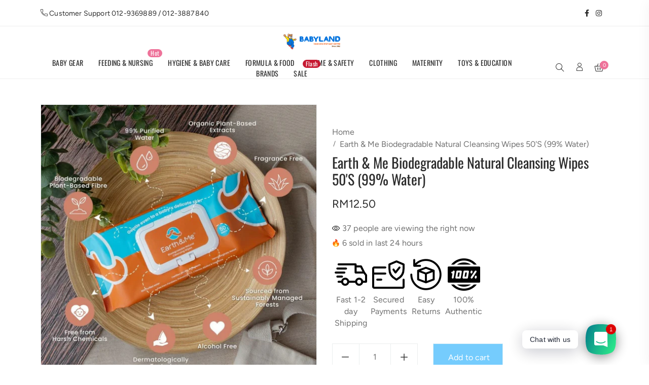

--- FILE ---
content_type: text/html; charset=utf-8
request_url: https://babylandss2.com/products/earth-me-biodegradable-natural-cleansing-wipes-50s
body_size: 37593
content:
<!DOCTYPE html>
<html class="no-js" lang="en">
  <head>
    <meta charset="utf-8">
    <meta http-equiv="X-UA-Compatible" content="IE=edge">
    <meta name="viewport" content="width=device-width,initial-scale=1">
    <meta name="theme-color" content="">
    <link rel="canonical" href="https://babylandss2.com/products/earth-me-biodegradable-natural-cleansing-wipes-50s">
    <link rel="preconnect" href="https://cdn.shopify.com" crossorigin
       <meta name="google-site-verification" content="AAqCISv-SSoqP-6w0bHCPFpW4dKKVrRblI3E2r1dbN0" />
<link rel="stylesheet" href="https://use.fontawesome.com/releases/v5.15.4/css/all.css">

    <script type="text/javascript"
src="https://onsite.optimonk.com/script.js?account=222307"
async></script><link rel="icon" type="image/png" href="//babylandss2.com/cdn/shop/files/babyland_malaysia_favicon_32x32.png?v=1664342694"><link rel="preconnect" href="https://fonts.shopifycdn.com" crossorigin><title>Earth &amp; Me Biodegradable Natural Cleansing Wipes 50&#39;S (99% Water)
&ndash; Babyland SS2 Malaysia</title><meta name="description" content="Description   𝗣𝗮𝗿𝗲𝗻𝘁&#39;𝘀 𝗖𝗵𝗼𝗶𝗰𝗲 𝗔𝘄𝗮𝗿𝗱𝘀 𝟮𝟬𝟮𝟰 &amp;amp; 𝗡𝗮𝘁𝘂𝗿𝗮𝗹 𝗛𝗲𝗮𝗹𝘁𝗵 𝗔𝘄𝗮𝗿𝗱 𝟮𝟬𝟮𝟯🏆 ✓ Best Biodegradable Plant-Based Natural Cleansing Wipes ✓ Leading Innovation in Sustainable Baby Care ✓ Dermatologically Tested   🌍𝗘𝗮𝗿𝘁𝗵 &amp;amp; 𝗠𝗲 𝗡𝗮𝘁𝘂𝗿𝗮𝗹 𝗖𝗹𝗲𝗮𝗻𝘀𝗶𝗻𝗴 𝗪𝗶𝗽𝗲𝘀 𝟲𝟬𝗴𝘀𝗺 (𝟭-𝗣𝗮𝗰𝗸 𝗕𝘂𝗻𝗱𝗹𝗲) Our cleansing wipes were developed to be gentle even"><meta name="keywords" content="Earth &amp; Me Biodegradable Natural Cleansing Wipes 50&#39;S (99% Water),Babyland SS2 Malaysia,babylandss2.com"/>


<meta property="og:site_name" content="Babyland SS2 Malaysia">
<meta property="og:url" content="https://babylandss2.com/products/earth-me-biodegradable-natural-cleansing-wipes-50s">
<meta property="og:title" content="Earth &amp; Me Biodegradable Natural Cleansing Wipes 50&#39;S (99% Water)">
<meta property="og:type" content="product">
<meta property="og:description" content="Description   𝗣𝗮𝗿𝗲𝗻𝘁&#39;𝘀 𝗖𝗵𝗼𝗶𝗰𝗲 𝗔𝘄𝗮𝗿𝗱𝘀 𝟮𝟬𝟮𝟰 &amp;amp; 𝗡𝗮𝘁𝘂𝗿𝗮𝗹 𝗛𝗲𝗮𝗹𝘁𝗵 𝗔𝘄𝗮𝗿𝗱 𝟮𝟬𝟮𝟯🏆 ✓ Best Biodegradable Plant-Based Natural Cleansing Wipes ✓ Leading Innovation in Sustainable Baby Care ✓ Dermatologically Tested   🌍𝗘𝗮𝗿𝘁𝗵 &amp;amp; 𝗠𝗲 𝗡𝗮𝘁𝘂𝗿𝗮𝗹 𝗖𝗹𝗲𝗮𝗻𝘀𝗶𝗻𝗴 𝗪𝗶𝗽𝗲𝘀 𝟲𝟬𝗴𝘀𝗺 (𝟭-𝗣𝗮𝗰𝗸 𝗕𝘂𝗻𝗱𝗹𝗲) Our cleansing wipes were developed to be gentle even"><meta property="og:image" content="http://babylandss2.com/cdn/shop/files/59966cde5e0988bffe1a75dfb15a8092.png?v=1731477578">
  <meta property="og:image:secure_url" content="https://babylandss2.com/cdn/shop/files/59966cde5e0988bffe1a75dfb15a8092.png?v=1731477578">
  <meta property="og:image:width" content="1000">
  <meta property="og:image:height" content="1000"><meta property="og:price:amount" content="12.50">
  <meta property="og:price:currency" content="MYR"><meta property="og:image" content="http://babylandss2.com/cdn/shop/files/59966cde5e0988bffe1a75dfb15a8092_1200x1200.png?v=1731477578"><meta property="og:image" content="http://babylandss2.com/cdn/shop/files/cdfb9cb56e126f6fe09408842a2ceb28_1200x1200.png?v=1731477582"><meta property="og:image" content="http://babylandss2.com/cdn/shop/files/1660730a299c99b495c431e492b9631a_1200x1200.png?v=1731477586">
<meta property="og:image:secure_url" content="https://babylandss2.com/cdn/shop/files/59966cde5e0988bffe1a75dfb15a8092_1200x1200.png?v=1731477578"><meta property="og:image:secure_url" content="https://babylandss2.com/cdn/shop/files/cdfb9cb56e126f6fe09408842a2ceb28_1200x1200.png?v=1731477582"><meta property="og:image:secure_url" content="https://babylandss2.com/cdn/shop/files/1660730a299c99b495c431e492b9631a_1200x1200.png?v=1731477586"><meta name="twitter:card" content="summary_large_image">
<meta name="twitter:title" content="Earth &amp; Me Biodegradable Natural Cleansing Wipes 50&#39;S (99% Water)">
<meta name="twitter:description" content="Description   𝗣𝗮𝗿𝗲𝗻𝘁&#39;𝘀 𝗖𝗵𝗼𝗶𝗰𝗲 𝗔𝘄𝗮𝗿𝗱𝘀 𝟮𝟬𝟮𝟰 &amp;amp; 𝗡𝗮𝘁𝘂𝗿𝗮𝗹 𝗛𝗲𝗮𝗹𝘁𝗵 𝗔𝘄𝗮𝗿𝗱 𝟮𝟬𝟮𝟯🏆 ✓ Best Biodegradable Plant-Based Natural Cleansing Wipes ✓ Leading Innovation in Sustainable Baby Care ✓ Dermatologically Tested   🌍𝗘𝗮𝗿𝘁𝗵 &amp;amp; 𝗠𝗲 𝗡𝗮𝘁𝘂𝗿𝗮𝗹 𝗖𝗹𝗲𝗮𝗻𝘀𝗶𝗻𝗴 𝗪𝗶𝗽𝗲𝘀 𝟲𝟬𝗴𝘀𝗺 (𝟭-𝗣𝗮𝗰𝗸 𝗕𝘂𝗻𝗱𝗹𝗲) Our cleansing wipes were developed to be gentle even">

    
    <script src="//babylandss2.com/cdn/shop/t/8/assets/global.js?v=92765386865012168241695443133" defer="defer"></script>    

    <script>window.performance && window.performance.mark && window.performance.mark('shopify.content_for_header.start');</script><meta name="google-site-verification" content="AAqCISv-SSoqP-6w0bHCPFpW4dKKVrRblI3E2r1dbN0">
<meta name="facebook-domain-verification" content="soyhwkwvfbg3kqzuzbn1l42m4dtt9u">
<meta id="shopify-digital-wallet" name="shopify-digital-wallet" content="/62131732658/digital_wallets/dialog">
<link rel="alternate" hreflang="x-default" href="https://babylandss2.com/products/earth-me-biodegradable-natural-cleansing-wipes-50s">
<link rel="alternate" hreflang="en" href="https://babylandss2.com/products/earth-me-biodegradable-natural-cleansing-wipes-50s">
<link rel="alternate" hreflang="ms" href="https://babylandss2.com/ms/products/earth-me-biodegradable-natural-cleansing-wipes-50s">
<link rel="alternate" type="application/json+oembed" href="https://babylandss2.com/products/earth-me-biodegradable-natural-cleansing-wipes-50s.oembed">
<script async="async" src="/checkouts/internal/preloads.js?locale=en-MY"></script>
<script id="shopify-features" type="application/json">{"accessToken":"e2b2022902f9211f93312d12802fca70","betas":["rich-media-storefront-analytics"],"domain":"babylandss2.com","predictiveSearch":true,"shopId":62131732658,"locale":"en"}</script>
<script>var Shopify = Shopify || {};
Shopify.shop = "babylandmalaysia-com.myshopify.com";
Shopify.locale = "en";
Shopify.currency = {"active":"MYR","rate":"1.0"};
Shopify.country = "MY";
Shopify.theme = {"name":"Lusion-handmade-2.2.5-new-update","id":132804640946,"schema_name":"Lusion-handmade","schema_version":"2.2.5","theme_store_id":null,"role":"main"};
Shopify.theme.handle = "null";
Shopify.theme.style = {"id":null,"handle":null};
Shopify.cdnHost = "babylandss2.com/cdn";
Shopify.routes = Shopify.routes || {};
Shopify.routes.root = "/";</script>
<script type="module">!function(o){(o.Shopify=o.Shopify||{}).modules=!0}(window);</script>
<script>!function(o){function n(){var o=[];function n(){o.push(Array.prototype.slice.apply(arguments))}return n.q=o,n}var t=o.Shopify=o.Shopify||{};t.loadFeatures=n(),t.autoloadFeatures=n()}(window);</script>
<script id="shop-js-analytics" type="application/json">{"pageType":"product"}</script>
<script defer="defer" async type="module" src="//babylandss2.com/cdn/shopifycloud/shop-js/modules/v2/client.init-shop-cart-sync_BLuSqYWl.en.esm.js"></script>
<script defer="defer" async type="module" src="//babylandss2.com/cdn/shopifycloud/shop-js/modules/v2/chunk.common_DplD2_3Q.en.esm.js"></script>
<script defer="defer" async type="module" src="//babylandss2.com/cdn/shopifycloud/shop-js/modules/v2/chunk.modal_BxEbAqG6.en.esm.js"></script>
<script type="module">
  await import("//babylandss2.com/cdn/shopifycloud/shop-js/modules/v2/client.init-shop-cart-sync_BLuSqYWl.en.esm.js");
await import("//babylandss2.com/cdn/shopifycloud/shop-js/modules/v2/chunk.common_DplD2_3Q.en.esm.js");
await import("//babylandss2.com/cdn/shopifycloud/shop-js/modules/v2/chunk.modal_BxEbAqG6.en.esm.js");

  window.Shopify.SignInWithShop?.initShopCartSync?.({"fedCMEnabled":true,"windoidEnabled":true});

</script>
<script>(function() {
  var isLoaded = false;
  function asyncLoad() {
    if (isLoaded) return;
    isLoaded = true;
    var urls = ["https:\/\/static.klaviyo.com\/onsite\/js\/klaviyo.js?company_id=YusP7y\u0026shop=babylandmalaysia-com.myshopify.com","https:\/\/static.klaviyo.com\/onsite\/js\/klaviyo.js?company_id=YusP7y\u0026shop=babylandmalaysia-com.myshopify.com","https:\/\/seo.apps.avada.io\/scripttag\/avada-seo-installed.js?shop=babylandmalaysia-com.myshopify.com","https:\/\/cdn1.avada.io\/flying-pages\/module.js?shop=babylandmalaysia-com.myshopify.com","https:\/\/gateway.apaylater.com\/plugins\/price_divider\/main.js?platform=SHOPIFY\u0026country=MY\u0026price_divider_applied_on=all\u0026shop=babylandmalaysia-com.myshopify.com","\/\/social-login.oxiapps.com\/api\/init?vt=928357\u0026shop=babylandmalaysia-com.myshopify.com"];
    for (var i = 0; i < urls.length; i++) {
      var s = document.createElement('script');
      s.type = 'text/javascript';
      s.async = true;
      s.src = urls[i];
      var x = document.getElementsByTagName('script')[0];
      x.parentNode.insertBefore(s, x);
    }
  };
  if(window.attachEvent) {
    window.attachEvent('onload', asyncLoad);
  } else {
    window.addEventListener('load', asyncLoad, false);
  }
})();</script>
<script id="__st">var __st={"a":62131732658,"offset":28800,"reqid":"dece511c-431c-45f3-9899-bf66365b5121-1771890470","pageurl":"babylandss2.com\/products\/earth-me-biodegradable-natural-cleansing-wipes-50s","u":"916d39ef625a","p":"product","rtyp":"product","rid":7898156892338};</script>
<script>window.ShopifyPaypalV4VisibilityTracking = true;</script>
<script id="captcha-bootstrap">!function(){'use strict';const t='contact',e='account',n='new_comment',o=[[t,t],['blogs',n],['comments',n],[t,'customer']],c=[[e,'customer_login'],[e,'guest_login'],[e,'recover_customer_password'],[e,'create_customer']],r=t=>t.map((([t,e])=>`form[action*='/${t}']:not([data-nocaptcha='true']) input[name='form_type'][value='${e}']`)).join(','),a=t=>()=>t?[...document.querySelectorAll(t)].map((t=>t.form)):[];function s(){const t=[...o],e=r(t);return a(e)}const i='password',u='form_key',d=['recaptcha-v3-token','g-recaptcha-response','h-captcha-response',i],f=()=>{try{return window.sessionStorage}catch{return}},m='__shopify_v',_=t=>t.elements[u];function p(t,e,n=!1){try{const o=window.sessionStorage,c=JSON.parse(o.getItem(e)),{data:r}=function(t){const{data:e,action:n}=t;return t[m]||n?{data:e,action:n}:{data:t,action:n}}(c);for(const[e,n]of Object.entries(r))t.elements[e]&&(t.elements[e].value=n);n&&o.removeItem(e)}catch(o){console.error('form repopulation failed',{error:o})}}const l='form_type',E='cptcha';function T(t){t.dataset[E]=!0}const w=window,h=w.document,L='Shopify',v='ce_forms',y='captcha';let A=!1;((t,e)=>{const n=(g='f06e6c50-85a8-45c8-87d0-21a2b65856fe',I='https://cdn.shopify.com/shopifycloud/storefront-forms-hcaptcha/ce_storefront_forms_captcha_hcaptcha.v1.5.2.iife.js',D={infoText:'Protected by hCaptcha',privacyText:'Privacy',termsText:'Terms'},(t,e,n)=>{const o=w[L][v],c=o.bindForm;if(c)return c(t,g,e,D).then(n);var r;o.q.push([[t,g,e,D],n]),r=I,A||(h.body.append(Object.assign(h.createElement('script'),{id:'captcha-provider',async:!0,src:r})),A=!0)});var g,I,D;w[L]=w[L]||{},w[L][v]=w[L][v]||{},w[L][v].q=[],w[L][y]=w[L][y]||{},w[L][y].protect=function(t,e){n(t,void 0,e),T(t)},Object.freeze(w[L][y]),function(t,e,n,w,h,L){const[v,y,A,g]=function(t,e,n){const i=e?o:[],u=t?c:[],d=[...i,...u],f=r(d),m=r(i),_=r(d.filter((([t,e])=>n.includes(e))));return[a(f),a(m),a(_),s()]}(w,h,L),I=t=>{const e=t.target;return e instanceof HTMLFormElement?e:e&&e.form},D=t=>v().includes(t);t.addEventListener('submit',(t=>{const e=I(t);if(!e)return;const n=D(e)&&!e.dataset.hcaptchaBound&&!e.dataset.recaptchaBound,o=_(e),c=g().includes(e)&&(!o||!o.value);(n||c)&&t.preventDefault(),c&&!n&&(function(t){try{if(!f())return;!function(t){const e=f();if(!e)return;const n=_(t);if(!n)return;const o=n.value;o&&e.removeItem(o)}(t);const e=Array.from(Array(32),(()=>Math.random().toString(36)[2])).join('');!function(t,e){_(t)||t.append(Object.assign(document.createElement('input'),{type:'hidden',name:u})),t.elements[u].value=e}(t,e),function(t,e){const n=f();if(!n)return;const o=[...t.querySelectorAll(`input[type='${i}']`)].map((({name:t})=>t)),c=[...d,...o],r={};for(const[a,s]of new FormData(t).entries())c.includes(a)||(r[a]=s);n.setItem(e,JSON.stringify({[m]:1,action:t.action,data:r}))}(t,e)}catch(e){console.error('failed to persist form',e)}}(e),e.submit())}));const S=(t,e)=>{t&&!t.dataset[E]&&(n(t,e.some((e=>e===t))),T(t))};for(const o of['focusin','change'])t.addEventListener(o,(t=>{const e=I(t);D(e)&&S(e,y())}));const B=e.get('form_key'),M=e.get(l),P=B&&M;t.addEventListener('DOMContentLoaded',(()=>{const t=y();if(P)for(const e of t)e.elements[l].value===M&&p(e,B);[...new Set([...A(),...v().filter((t=>'true'===t.dataset.shopifyCaptcha))])].forEach((e=>S(e,t)))}))}(h,new URLSearchParams(w.location.search),n,t,e,['guest_login'])})(!0,!0)}();</script>
<script integrity="sha256-4kQ18oKyAcykRKYeNunJcIwy7WH5gtpwJnB7kiuLZ1E=" data-source-attribution="shopify.loadfeatures" defer="defer" src="//babylandss2.com/cdn/shopifycloud/storefront/assets/storefront/load_feature-a0a9edcb.js" crossorigin="anonymous"></script>
<script data-source-attribution="shopify.dynamic_checkout.dynamic.init">var Shopify=Shopify||{};Shopify.PaymentButton=Shopify.PaymentButton||{isStorefrontPortableWallets:!0,init:function(){window.Shopify.PaymentButton.init=function(){};var t=document.createElement("script");t.src="https://babylandss2.com/cdn/shopifycloud/portable-wallets/latest/portable-wallets.en.js",t.type="module",document.head.appendChild(t)}};
</script>
<script data-source-attribution="shopify.dynamic_checkout.buyer_consent">
  function portableWalletsHideBuyerConsent(e){var t=document.getElementById("shopify-buyer-consent"),n=document.getElementById("shopify-subscription-policy-button");t&&n&&(t.classList.add("hidden"),t.setAttribute("aria-hidden","true"),n.removeEventListener("click",e))}function portableWalletsShowBuyerConsent(e){var t=document.getElementById("shopify-buyer-consent"),n=document.getElementById("shopify-subscription-policy-button");t&&n&&(t.classList.remove("hidden"),t.removeAttribute("aria-hidden"),n.addEventListener("click",e))}window.Shopify?.PaymentButton&&(window.Shopify.PaymentButton.hideBuyerConsent=portableWalletsHideBuyerConsent,window.Shopify.PaymentButton.showBuyerConsent=portableWalletsShowBuyerConsent);
</script>
<script data-source-attribution="shopify.dynamic_checkout.cart.bootstrap">document.addEventListener("DOMContentLoaded",(function(){function t(){return document.querySelector("shopify-accelerated-checkout-cart, shopify-accelerated-checkout")}if(t())Shopify.PaymentButton.init();else{new MutationObserver((function(e,n){t()&&(Shopify.PaymentButton.init(),n.disconnect())})).observe(document.body,{childList:!0,subtree:!0})}}));
</script>
<script id="sections-script" data-sections="gp-product-template-1-column,gp-product-related,header,toolbar-mobile" defer="defer" src="//babylandss2.com/cdn/shop/t/8/compiled_assets/scripts.js?v=31718"></script>
<script>window.performance && window.performance.mark && window.performance.mark('shopify.content_for_header.end');</script>

    <style data-shopify>

        
        

        @font-face {
  font-family: Oswald;
  font-weight: 400;
  font-style: normal;
  font-display: swap;
  src: url("//babylandss2.com/cdn/fonts/oswald/oswald_n4.7760ed7a63e536050f64bb0607ff70ce07a480bd.woff2") format("woff2"),
       url("//babylandss2.com/cdn/fonts/oswald/oswald_n4.ae5e497f60fc686568afe76e9ff1872693c533e9.woff") format("woff");
}

        @font-face {
  font-family: Figtree;
  font-weight: 400;
  font-style: normal;
  font-display: swap;
  src: url("//babylandss2.com/cdn/fonts/figtree/figtree_n4.3c0838aba1701047e60be6a99a1b0a40ce9b8419.woff2") format("woff2"),
       url("//babylandss2.com/cdn/fonts/figtree/figtree_n4.c0575d1db21fc3821f17fd6617d3dee552312137.woff") format("woff");
}

        @font-face {
  font-family: Oswald;
  font-weight: 400;
  font-style: normal;
  font-display: swap;
  src: url("//babylandss2.com/cdn/fonts/oswald/oswald_n4.7760ed7a63e536050f64bb0607ff70ce07a480bd.woff2") format("woff2"),
       url("//babylandss2.com/cdn/fonts/oswald/oswald_n4.ae5e497f60fc686568afe76e9ff1872693c533e9.woff") format("woff");
}


        
        
        
        

      
:root {

        
        --color-primary: #9cd2f2;
        --color-link: #2c2c2c;
        --color-primary-rgb: 156, 210, 242;
        --color-primary-darken: #6fbeec;

        
        --color-heading: #2c2c2c;
        --color-text: #707070;
        --color-text-rgb: 112, 112, 112;
        --color-box-text: #9a9a9a;

        
        --color-borders: #ebeeee;
        
        
        --color-price: #2c2c2c;
        --color-special-price: #bf0d12;
        --color-old-price: #707068;

       
        --color-link: #2c2c2c;
        --color-link-hover: #ee739a;

       
        --color-btn-primary-darker: #e6e6e6;

        --color-blankstate: rgba(112, 112, 112, 0.35);
        --color-blankstate-border: rgba(112, 112, 112, 0.2);
        --color-blankstate-background: rgba(112, 112, 112, 0.1);

        
        --color-text-field-text-rgb: 112, 112, 112;
        
        --hot-label-bg: #ff6e68;
        --new-label-bg: #f5bb3e;--opacity-image-overlay: 0.0;--hover-overlay-opacity: 0.4;
    
        --color-border-form: #EBEEEE;
        --color-border-form-darker: #cfd7d7;

        --svg-select-icon: url(//babylandss2.com/cdn/shop/t/8/assets/ico-select.svg?v=70794363595929917641695443133);
        --slick-img-url: url(//babylandss2.com/cdn/shop/t/8/assets/ajax-loader.gif?v=41356863302472015721695443131);

        --font-weight-body--bold: 700;
        --font-weight-body--bolder: 700;--font-stack-header: Oswald,sans-serif;
          --font-style-header: normal;
          --font-weight-header: 400;

          --font-stack-body: Figtree, sans-serif;
          --font-style-body: normal;
          --font-weight-body: 400;

          --font-stack-heading: Oswald, sans-serif;
          --font-style-heading: normal;
          --font-weight-heading: 400;

        

        --font-size-menu-header: 14px;
        --font-weight-header:400;    

        --font-size-header: 14px;
        --font-weight-header: 400;

        --font-size-base: 16px;
        --font-weight-body: 400;

        --font-size-heading-1: 36px;
        --font-weight-heading-1: 300;

        --font-size-heading-2: 32px;
        --font-weight-heading-2: 300;

        --font-size-heading-3: 28px;
        --font-weight-heading-3: 300;

        --font-size-heading-4: 24px;
        --font-weight-heading-4: 400;

        --font-size-heading-5: 22px;
        --font-weight-heading-5: 400;

        --font-size-heading-6: 20px;
        --font-weight-heading-6: 400;

        --font-size-button: 16px;
        --font-weight-button: 400;

        --font-h1-mobile: 0;
        --font-h2-mobile: 0;
        --font-h3-mobile: 0;

        --font-mega-title-large-desktop: 0;

        --font-rich-text-large: 0;
        --font-rich-text-small: 0;
        
        font-size: 16px;

        --color-background-general: #FFFFFF;
        --color-background-general-rgb: 255, 255, 255;
        --global-color-image-loader-primary: rgba(112, 112, 112, 0.06);
        --global-color-image-loader-secondary: rgba(112, 112, 112, 0.12);

        --color-btn-primary-text: #FFFFFF;
        --color-btn-primary-text-hover: #ffffff;
        --color-btn-primary-background: #75ccfd;
        --color-btn-primary-background-hover: #ee739a;
        --color-btn-primary-border: #d8eef8;
        --color-btn-primary-border-hover: #ffffff;
        --color-btn-primary-border-radius: 0px;

        --color-btn-secondary-text: #2C2C2C;
        --color-btn-secondary-text-hover: #FFFFFF;
        --color-btn-secondary-background: #75ccfd;
        --color-btn-secondary-background-hover: #ee739a;
        --color-btn-secondary-border: #9cd2f2;
        --color-btn-secondary-border-hover: #e4e4e4;
        --color-btn-secondary-border-radius: 0px;

        --color-form-field-label: #707070;
        --color-text-field-text: #707070;
        --color-form-field-background: #fff;
        --color-form-field-focus: #9cd2f2;
        --color-form-field-error: #bf0d12;
        --color-form-field-border-radius: 0px;

        --color-form-message-error-text: #BF0D12;
        --color-form-message-error-background: #FFC0CF;
        --color_form_message_error_border: #FFC0CF;
        --color-form-message-success-text: #437257;
        --color-form-message-success-background: #D3EADD;
        --color-form-message-success-border: #D3EADD;
        --typo-form-field-font-size: 16px;
        --typo-form-field-font-weight: 400;

        --color-disabled: #bfbfbf;
        --color-disabled-border: #ebeeee;


        --minicart_icon_color: #2c2c2c;
        --minicart_icon_hover_color: #ee739a;
        --minicart_number_color: #fff;
        --minicart_number_background_color: #ee739a;
        --minicart_text_color: #707070;
        --minicart_heading_color: #2c2c2c;
        --minicart_product_name_color: #2c2c2c;
        --minicart_quantity_number_color: #2c2c2c;
        --minicart_background_color: #ebeeee;
        --minicart_price_color: #707070;
        --minicart_close_icon_color: #2c2c2c;
        --minicart_devide_border_color: #eaeaea;
        --minicart_box_shadow_color: #d2d2d2;

        --typo_menu_font_size: 14px;
        --typo_menu_font_weight:400;


        --search_text_color:#2c2c2c;
        --search_background_color:#fff;
        --search_border_color:#2c2c2c;
        --header_top_background_color:#FFFFFF;
        --header-top-text-color:#2c2c2c;
        --header_top_link_color:#2c2c2c;
        --header_top_link_hover_color:#ee739a;
        --header_top_icon_color:#2c2c2c;
        --header_top_icon_hover_color:#2c2c2c;
        --header_top_border_color:#eeeeee;
        --header_middle_background_color:#ffffff;
        --header_middle_background_color_mobile:#ffffff;
        --header_middle_background_cover: auto;
        
        --header_middle_background_cover: cover;
        
        --header_middle_background_repeat:no-repeat;
        --header_middle_background_pos_x:center;
        --header_middle_background_pos_y:center;
        --header_middle_text_color:#2c2c2c;
        --header_middle_link_color:#2c2c2c;
        --header_middle_link_hover_color:#ee739a;
        --header_middle_icon_color:#2c2c2c;
        --header_middle_icon_hover_color:#ee739a;
        --header_middle_border_color:#eeeeee;
        --header_bottom_background_color:#ffffff;
        --header_bottom_text_color:#2c2c2c;
        --header_bottom_link_color:#2c2c2c;
        --header_bottom_link_hover_color:#ee739a;
        --header_bottom_icon_color:#ee739a;
        --header_bottom_icon_hover_color:#ee739a;
        --header_bottom_border_color:#ee739a;
        
        
        
        
        
        
        
        --bottom_header_padding_desktop:0 15px;
        
        
        --bottom_header_padding_tablet:0 15px;
        
        
        --bottom_header_padding_mobile:0 15px;
        

        --header_background_color:#ffffff;
        --header_background_cover: auto;
        
        --header_background_cover: cover;
        
        --header_background_repeat:no-repeat;
        --header_background_pos_x:center;
        --header_background_pos_y:center;
        --header_border_top_size: 0px;
        --header_border_top_color:#eeeeee;
        --header_border_bottom_size: 1px;
        --header_border_bottom_color:#eeeeee;
    
    	--sale_label_bg: #ff6e68;
      }

      *,
      *::before,
      *::after {
        box-sizing: inherit;
      }

      html {
        box-sizing: border-box;
        font-size: 62.5%;
        height: 100%;
      }
      body {
        padding:0;
        margin: 0;
      }

     
      
    </style>

    

    <link href="http://babylandss2.com/cdn/shop/t/8/assets/slick.css?v=33927115187938359281695443173" type="text/css" media="all" rel="stylesheet">

    <link href="//babylandss2.com/cdn/shop/t/8/assets/theme-icons.css?v=114614998001700004071696566361" rel="stylesheet" type="text/css" media="all" />
    <link href="//babylandss2.com/cdn/shop/t/8/assets/bootstrap-grid.min.css?v=44664502398097328891695443131" rel="stylesheet" type="text/css" media="all" />
    <link href="//babylandss2.com/cdn/shop/t/8/assets/base.css?v=16744299750178307691759333226" rel="stylesheet" type="text/css" media="all" />
    <link href="//babylandss2.com/cdn/shop/t/8/assets/main.min.css?v=178930162066295400001695443134" rel="stylesheet" type="text/css" media="all" />
    <link href="//babylandss2.com/cdn/shop/t/8/assets/gps-homepage.scss.css?v=21463602888436032331695460098" type="text/css" media="all" rel="stylesheet">
    <link href="//babylandss2.com/cdn/shop/t/8/assets/gps-header-footer.css?v=71579595982166221311702023117" type="text/css" media="all" rel="stylesheet">
    <link href="//babylandss2.com/cdn/shop/t/8/assets/popup-quickview.css?v=167918793495409227091695443134" rel="stylesheet" type="text/css" media="all" />
<link href="//babylandss2.com/cdn/shop/t/8/assets/component-card.css?v=9228053760063895291695443132" rel="stylesheet" type="text/css" media="all" />


    
    <link href="https://fonts.googleapis.com/css2?family=Pacifico&display=swap" rel="stylesheet" media="print" onload="this.media='all'">
    <script>document.documentElement.className = document.documentElement.className.replace('no-js', 'js');</script>
    <script id="jquery" src="http://babylandss2.com/cdn/shop/t/8/assets/jquery.js?v=51344158406751901011695443133"></script>
    <script src="http://babylandss2.com/cdn/shop/t/8/assets/slick.js?v=78403228708673780251695443135" defer="defer"></script>
    <script src="//babylandss2.com/cdn/shop/t/8/assets/theme.js?v=133875996927232705151695443135" defer="defer"></script><script>
          [
            "//babylandss2.com/cdn/shop/t/8/assets/magnificpopup.js?v=36094560348524307761695443134",
            "//babylandss2.com/cdn/shop/t/8/assets/threesixty.js?v=177610799055158105491695443135",
            "//babylandss2.com/cdn/shop/t/8/assets/media.js?v=35622836244311197571695443134"
          ].forEach(function(src) {
              var script = document.createElement('script');
              script.src = src;
              script.async = false;
              document.getElementsByTagName('head')[0].appendChild(script);
          });
        </script><!-- BEGIN app block: shopify://apps/rt-social-chat-live-chat/blocks/app-embed/9baee9b7-6929-47af-9935-05bcdc376396 --><script>
  window.roarJs = window.roarJs || {};
  roarJs.WhatsAppConfig = {
    metafields: {
      shop: "babylandmalaysia-com.myshopify.com",
      settings: {"enabled":"1","block_order":["1492096252560","1672326199591","1672326234981","1672326239895"],"blocks":{"1492096252560":{"disabled":"0","type":"whatsapp","number":"+60123887840","whatsapp_web":"1","name":"Whatsapp","label":"Support","avatar":"0","avatar_url":"https:\/\/www.gravatar.com\/avatar","online":"1","timezone":"America\/New_York","sunday":{"enabled":"1","range":"480,1050"},"monday":{"enabled":"1","range":"480,1050"},"tuesday":{"enabled":"1","range":"480,1050"},"wednesday":{"enabled":"1","range":"480,1050"},"thursday":{"enabled":"1","range":"480,1050"},"friday":{"enabled":"1","range":"480,1050"},"saturday":{"enabled":"1","range":"480,1050"},"offline":"I will be back soon","chat":{"enabled":"1","greeting":"Hello! I'm Rachel. Anything I can help you with?"},"message":"","page_url":"0"},"1672326199591":{"disabled":"0","type":"messenger","number":"BabylandSS2","name":"Messenger","label":"Support","avatar":"0","avatar_url":"https:\/\/www.gravatar.com\/avatar","online":"1","timezone":"America\/New_York","sunday":{"enabled":"1","range":"480,1050"},"monday":{"enabled":"1","range":"480,1050"},"tuesday":{"enabled":"1","range":"480,1050"},"wednesday":{"enabled":"1","range":"480,1050"},"thursday":{"enabled":"1","range":"480,1050"},"friday":{"enabled":"1","range":"480,1050"},"saturday":{"enabled":"1","range":"480,1050"},"offline":"I will be back soon","chat":{"enabled":"1","greeting":"Hello! I'm Rachel. Anything I can help you with?"},"cta":"Start chat"},"1672326234981":{"disabled":"0","type":"facebook","number":"BabylandSS2","name":"Facebook","label":"Support","avatar":"0","avatar_url":"https:\/\/www.gravatar.com\/avatar","online":"1","timezone":"America\/New_York","sunday":{"enabled":"1","range":"480,1050"},"monday":{"enabled":"1","range":"480,1050"},"tuesday":{"enabled":"1","range":"480,1050"},"wednesday":{"enabled":"1","range":"480,1050"},"thursday":{"enabled":"1","range":"480,1050"},"friday":{"enabled":"1","range":"480,1050"},"saturday":{"enabled":"1","range":"480,1050"},"offline":"I will be back soon","chat":{"enabled":"1","greeting":"Hello! I'm Rachel. Anything I can help you with?"},"cta":"Start chat"},"1672326239895":{"disabled":"0","type":"instagram","number":"babyland.malaysia","name":"Instagram","label":"Support","avatar":"0","avatar_url":"https:\/\/www.gravatar.com\/avatar","online":"1","timezone":"America\/New_York","sunday":{"enabled":"1","range":"480,1050"},"monday":{"enabled":"1","range":"480,1050"},"tuesday":{"enabled":"1","range":"480,1050"},"wednesday":{"enabled":"1","range":"480,1050"},"thursday":{"enabled":"1","range":"480,1050"},"friday":{"enabled":"1","range":"480,1050"},"saturday":{"enabled":"1","range":"480,1050"},"offline":"I will be back soon","chat":{"enabled":"1","greeting":""},"cta":"Start chat"}},"param":{"newtab":"0","offline_disabled":"0","offline_message":"1","greeting":{"enabled":"0","message":"Hi there! How can we help you? Tap here to start chat with us.","delay":"5"},"pending":{"enabled":"1","number":"1","color":"#ffffff","background":"#dd0000"},"position":{"value":"right","bottom":"20","left":"20","right":"65"},"cta_type":"all"},"mobile":{"enabled":"1","position":{"value":"right","bottom":"60","left":"20","right":"60"}},"style":{"gradient":"preset","pattern":"0","custom":{"color":"#ffffff","background":"#2db67c"},"icon":"3","rounded":"0"},"share":{"block_order":["facebook","twitter","whatsapp"],"blocks":{"facebook":{"type":"facebook","label":"Share on Facebook"},"twitter":{"type":"twitter","label":"Share on Twitter"},"whatsapp":{"type":"whatsapp","label":"Share on Whatsapp"}},"param":{"enabled":"0","position":"left"},"mobile":{"enabled":"1","position":"inherit"},"style":{"color":"#000000","background":"#ffffff"},"texts":{"button":"Share","message":"Check this out, it's so cool!"}},"charge":false,"onetime":false,"track_url":"https:\/\/haloroar.com\/app\/whatsapp\/tracking","texts":{"title":"Hi there 👋","description":"Welcome to Social Chat and Share. Ask us anything 🎉","note":"We typically reply within a few minutes","button":"Chat with us","placeholder":"Send a message…","emoji_search":"Search emoji…","emoji_frequently":"Frequently used","emoji_people":"People","emoji_nature":"Nature","emoji_objects":"Objects","emoji_places":"Places","emoji_symbols":"Symbols","emoji_not_found":"No emoji could be found"},"only1":"true"},
      moneyFormat: "RM{{amount}}"
    }
  }
</script>

<script src="https://cdn.shopify.com/extensions/019a1460-f72e-7cbc-becc-90116917fae9/rt-whats-app-chat-live-chat-2/assets/whatsapp.js" defer></script>


<!-- END app block --><link href="https://cdn.shopify.com/extensions/019a1460-f72e-7cbc-becc-90116917fae9/rt-whats-app-chat-live-chat-2/assets/whatsapp.css" rel="stylesheet" type="text/css" media="all">
<link href="https://monorail-edge.shopifysvc.com" rel="dns-prefetch">
<script>(function(){if ("sendBeacon" in navigator && "performance" in window) {try {var session_token_from_headers = performance.getEntriesByType('navigation')[0].serverTiming.find(x => x.name == '_s').description;} catch {var session_token_from_headers = undefined;}var session_cookie_matches = document.cookie.match(/_shopify_s=([^;]*)/);var session_token_from_cookie = session_cookie_matches && session_cookie_matches.length === 2 ? session_cookie_matches[1] : "";var session_token = session_token_from_headers || session_token_from_cookie || "";function handle_abandonment_event(e) {var entries = performance.getEntries().filter(function(entry) {return /monorail-edge.shopifysvc.com/.test(entry.name);});if (!window.abandonment_tracked && entries.length === 0) {window.abandonment_tracked = true;var currentMs = Date.now();var navigation_start = performance.timing.navigationStart;var payload = {shop_id: 62131732658,url: window.location.href,navigation_start,duration: currentMs - navigation_start,session_token,page_type: "product"};window.navigator.sendBeacon("https://monorail-edge.shopifysvc.com/v1/produce", JSON.stringify({schema_id: "online_store_buyer_site_abandonment/1.1",payload: payload,metadata: {event_created_at_ms: currentMs,event_sent_at_ms: currentMs}}));}}window.addEventListener('pagehide', handle_abandonment_event);}}());</script>
<script id="web-pixels-manager-setup">(function e(e,d,r,n,o){if(void 0===o&&(o={}),!Boolean(null===(a=null===(i=window.Shopify)||void 0===i?void 0:i.analytics)||void 0===a?void 0:a.replayQueue)){var i,a;window.Shopify=window.Shopify||{};var t=window.Shopify;t.analytics=t.analytics||{};var s=t.analytics;s.replayQueue=[],s.publish=function(e,d,r){return s.replayQueue.push([e,d,r]),!0};try{self.performance.mark("wpm:start")}catch(e){}var l=function(){var e={modern:/Edge?\/(1{2}[4-9]|1[2-9]\d|[2-9]\d{2}|\d{4,})\.\d+(\.\d+|)|Firefox\/(1{2}[4-9]|1[2-9]\d|[2-9]\d{2}|\d{4,})\.\d+(\.\d+|)|Chrom(ium|e)\/(9{2}|\d{3,})\.\d+(\.\d+|)|(Maci|X1{2}).+ Version\/(15\.\d+|(1[6-9]|[2-9]\d|\d{3,})\.\d+)([,.]\d+|)( \(\w+\)|)( Mobile\/\w+|) Safari\/|Chrome.+OPR\/(9{2}|\d{3,})\.\d+\.\d+|(CPU[ +]OS|iPhone[ +]OS|CPU[ +]iPhone|CPU IPhone OS|CPU iPad OS)[ +]+(15[._]\d+|(1[6-9]|[2-9]\d|\d{3,})[._]\d+)([._]\d+|)|Android:?[ /-](13[3-9]|1[4-9]\d|[2-9]\d{2}|\d{4,})(\.\d+|)(\.\d+|)|Android.+Firefox\/(13[5-9]|1[4-9]\d|[2-9]\d{2}|\d{4,})\.\d+(\.\d+|)|Android.+Chrom(ium|e)\/(13[3-9]|1[4-9]\d|[2-9]\d{2}|\d{4,})\.\d+(\.\d+|)|SamsungBrowser\/([2-9]\d|\d{3,})\.\d+/,legacy:/Edge?\/(1[6-9]|[2-9]\d|\d{3,})\.\d+(\.\d+|)|Firefox\/(5[4-9]|[6-9]\d|\d{3,})\.\d+(\.\d+|)|Chrom(ium|e)\/(5[1-9]|[6-9]\d|\d{3,})\.\d+(\.\d+|)([\d.]+$|.*Safari\/(?![\d.]+ Edge\/[\d.]+$))|(Maci|X1{2}).+ Version\/(10\.\d+|(1[1-9]|[2-9]\d|\d{3,})\.\d+)([,.]\d+|)( \(\w+\)|)( Mobile\/\w+|) Safari\/|Chrome.+OPR\/(3[89]|[4-9]\d|\d{3,})\.\d+\.\d+|(CPU[ +]OS|iPhone[ +]OS|CPU[ +]iPhone|CPU IPhone OS|CPU iPad OS)[ +]+(10[._]\d+|(1[1-9]|[2-9]\d|\d{3,})[._]\d+)([._]\d+|)|Android:?[ /-](13[3-9]|1[4-9]\d|[2-9]\d{2}|\d{4,})(\.\d+|)(\.\d+|)|Mobile Safari.+OPR\/([89]\d|\d{3,})\.\d+\.\d+|Android.+Firefox\/(13[5-9]|1[4-9]\d|[2-9]\d{2}|\d{4,})\.\d+(\.\d+|)|Android.+Chrom(ium|e)\/(13[3-9]|1[4-9]\d|[2-9]\d{2}|\d{4,})\.\d+(\.\d+|)|Android.+(UC? ?Browser|UCWEB|U3)[ /]?(15\.([5-9]|\d{2,})|(1[6-9]|[2-9]\d|\d{3,})\.\d+)\.\d+|SamsungBrowser\/(5\.\d+|([6-9]|\d{2,})\.\d+)|Android.+MQ{2}Browser\/(14(\.(9|\d{2,})|)|(1[5-9]|[2-9]\d|\d{3,})(\.\d+|))(\.\d+|)|K[Aa][Ii]OS\/(3\.\d+|([4-9]|\d{2,})\.\d+)(\.\d+|)/},d=e.modern,r=e.legacy,n=navigator.userAgent;return n.match(d)?"modern":n.match(r)?"legacy":"unknown"}(),u="modern"===l?"modern":"legacy",c=(null!=n?n:{modern:"",legacy:""})[u],f=function(e){return[e.baseUrl,"/wpm","/b",e.hashVersion,"modern"===e.buildTarget?"m":"l",".js"].join("")}({baseUrl:d,hashVersion:r,buildTarget:u}),m=function(e){var d=e.version,r=e.bundleTarget,n=e.surface,o=e.pageUrl,i=e.monorailEndpoint;return{emit:function(e){var a=e.status,t=e.errorMsg,s=(new Date).getTime(),l=JSON.stringify({metadata:{event_sent_at_ms:s},events:[{schema_id:"web_pixels_manager_load/3.1",payload:{version:d,bundle_target:r,page_url:o,status:a,surface:n,error_msg:t},metadata:{event_created_at_ms:s}}]});if(!i)return console&&console.warn&&console.warn("[Web Pixels Manager] No Monorail endpoint provided, skipping logging."),!1;try{return self.navigator.sendBeacon.bind(self.navigator)(i,l)}catch(e){}var u=new XMLHttpRequest;try{return u.open("POST",i,!0),u.setRequestHeader("Content-Type","text/plain"),u.send(l),!0}catch(e){return console&&console.warn&&console.warn("[Web Pixels Manager] Got an unhandled error while logging to Monorail."),!1}}}}({version:r,bundleTarget:l,surface:e.surface,pageUrl:self.location.href,monorailEndpoint:e.monorailEndpoint});try{o.browserTarget=l,function(e){var d=e.src,r=e.async,n=void 0===r||r,o=e.onload,i=e.onerror,a=e.sri,t=e.scriptDataAttributes,s=void 0===t?{}:t,l=document.createElement("script"),u=document.querySelector("head"),c=document.querySelector("body");if(l.async=n,l.src=d,a&&(l.integrity=a,l.crossOrigin="anonymous"),s)for(var f in s)if(Object.prototype.hasOwnProperty.call(s,f))try{l.dataset[f]=s[f]}catch(e){}if(o&&l.addEventListener("load",o),i&&l.addEventListener("error",i),u)u.appendChild(l);else{if(!c)throw new Error("Did not find a head or body element to append the script");c.appendChild(l)}}({src:f,async:!0,onload:function(){if(!function(){var e,d;return Boolean(null===(d=null===(e=window.Shopify)||void 0===e?void 0:e.analytics)||void 0===d?void 0:d.initialized)}()){var d=window.webPixelsManager.init(e)||void 0;if(d){var r=window.Shopify.analytics;r.replayQueue.forEach((function(e){var r=e[0],n=e[1],o=e[2];d.publishCustomEvent(r,n,o)})),r.replayQueue=[],r.publish=d.publishCustomEvent,r.visitor=d.visitor,r.initialized=!0}}},onerror:function(){return m.emit({status:"failed",errorMsg:"".concat(f," has failed to load")})},sri:function(e){var d=/^sha384-[A-Za-z0-9+/=]+$/;return"string"==typeof e&&d.test(e)}(c)?c:"",scriptDataAttributes:o}),m.emit({status:"loading"})}catch(e){m.emit({status:"failed",errorMsg:(null==e?void 0:e.message)||"Unknown error"})}}})({shopId: 62131732658,storefrontBaseUrl: "https://babylandss2.com",extensionsBaseUrl: "https://extensions.shopifycdn.com/cdn/shopifycloud/web-pixels-manager",monorailEndpoint: "https://monorail-edge.shopifysvc.com/unstable/produce_batch",surface: "storefront-renderer",enabledBetaFlags: ["2dca8a86","5476ea20"],webPixelsConfigList: [{"id":"587169970","configuration":"{\"config\":\"{\\\"pixel_id\\\":\\\"GT-K5LVC9M\\\",\\\"target_country\\\":\\\"MY\\\",\\\"gtag_events\\\":[{\\\"type\\\":\\\"purchase\\\",\\\"action_label\\\":\\\"MC-CJGHQWMS7V\\\"},{\\\"type\\\":\\\"page_view\\\",\\\"action_label\\\":\\\"MC-CJGHQWMS7V\\\"},{\\\"type\\\":\\\"view_item\\\",\\\"action_label\\\":\\\"MC-CJGHQWMS7V\\\"}],\\\"enable_monitoring_mode\\\":false}\"}","eventPayloadVersion":"v1","runtimeContext":"OPEN","scriptVersion":"b2a88bafab3e21179ed38636efcd8a93","type":"APP","apiClientId":1780363,"privacyPurposes":[],"dataSharingAdjustments":{"protectedCustomerApprovalScopes":["read_customer_address","read_customer_email","read_customer_name","read_customer_personal_data","read_customer_phone"],"dataSharingControls":["share_all_events"]},"dataSharingState":"optimized","enabledFlags":["9a3ed68a"]},{"id":"274301106","configuration":"{\"pixel_id\":\"1425982597597149\",\"pixel_type\":\"facebook_pixel\",\"metaapp_system_user_token\":\"-\"}","eventPayloadVersion":"v1","runtimeContext":"OPEN","scriptVersion":"ca16bc87fe92b6042fbaa3acc2fbdaa6","type":"APP","apiClientId":2329312,"privacyPurposes":["ANALYTICS","MARKETING","SALE_OF_DATA"],"dataSharingAdjustments":{"protectedCustomerApprovalScopes":["read_customer_address","read_customer_email","read_customer_name","read_customer_personal_data","read_customer_phone"],"dataSharingControls":["share_all_events"]},"dataSharingState":"optimized","enabledFlags":["9a3ed68a"]},{"id":"86999218","eventPayloadVersion":"v1","runtimeContext":"LAX","scriptVersion":"1","type":"CUSTOM","privacyPurposes":["ANALYTICS"],"name":"Google Analytics tag (migrated)"},{"id":"shopify-app-pixel","configuration":"{}","eventPayloadVersion":"v1","runtimeContext":"STRICT","scriptVersion":"0450","apiClientId":"shopify-pixel","type":"APP","privacyPurposes":["ANALYTICS","MARKETING"]},{"id":"shopify-custom-pixel","eventPayloadVersion":"v1","runtimeContext":"LAX","scriptVersion":"0450","apiClientId":"shopify-pixel","type":"CUSTOM","privacyPurposes":["ANALYTICS","MARKETING"]}],isMerchantRequest: false,initData: {"shop":{"name":"Babyland SS2 Malaysia","paymentSettings":{"currencyCode":"MYR"},"myshopifyDomain":"babylandmalaysia-com.myshopify.com","countryCode":"MY","storefrontUrl":"https:\/\/babylandss2.com"},"customer":null,"cart":null,"checkout":null,"productVariants":[{"price":{"amount":12.5,"currencyCode":"MYR"},"product":{"title":"Earth \u0026 Me Biodegradable Natural Cleansing Wipes 50'S (99% Water)","vendor":"Earth \u0026 Me","id":"7898156892338","untranslatedTitle":"Earth \u0026 Me Biodegradable Natural Cleansing Wipes 50'S (99% Water)","url":"\/products\/earth-me-biodegradable-natural-cleansing-wipes-50s","type":"wet wipes"},"id":"43561927409842","image":{"src":"\/\/babylandss2.com\/cdn\/shop\/files\/59966cde5e0988bffe1a75dfb15a8092.png?v=1731477578"},"sku":"1734ENM-CW-50","title":"Default Title","untranslatedTitle":"Default Title"}],"purchasingCompany":null},},"https://babylandss2.com/cdn","3c1f2529w4065d210p03530cb8m151179d6",{"modern":"","legacy":""},{"shopId":"62131732658","storefrontBaseUrl":"https:\/\/babylandss2.com","extensionBaseUrl":"https:\/\/extensions.shopifycdn.com\/cdn\/shopifycloud\/web-pixels-manager","surface":"storefront-renderer","enabledBetaFlags":"[\"2dca8a86\", \"5476ea20\"]","isMerchantRequest":"false","hashVersion":"3c1f2529w4065d210p03530cb8m151179d6","publish":"custom","events":"[[\"page_viewed\",{}],[\"product_viewed\",{\"productVariant\":{\"price\":{\"amount\":12.5,\"currencyCode\":\"MYR\"},\"product\":{\"title\":\"Earth \u0026 Me Biodegradable Natural Cleansing Wipes 50'S (99% Water)\",\"vendor\":\"Earth \u0026 Me\",\"id\":\"7898156892338\",\"untranslatedTitle\":\"Earth \u0026 Me Biodegradable Natural Cleansing Wipes 50'S (99% Water)\",\"url\":\"\/products\/earth-me-biodegradable-natural-cleansing-wipes-50s\",\"type\":\"wet wipes\"},\"id\":\"43561927409842\",\"image\":{\"src\":\"\/\/babylandss2.com\/cdn\/shop\/files\/59966cde5e0988bffe1a75dfb15a8092.png?v=1731477578\"},\"sku\":\"1734ENM-CW-50\",\"title\":\"Default Title\",\"untranslatedTitle\":\"Default Title\"}}]]"});</script><script>
  window.ShopifyAnalytics = window.ShopifyAnalytics || {};
  window.ShopifyAnalytics.meta = window.ShopifyAnalytics.meta || {};
  window.ShopifyAnalytics.meta.currency = 'MYR';
  var meta = {"product":{"id":7898156892338,"gid":"gid:\/\/shopify\/Product\/7898156892338","vendor":"Earth \u0026 Me","type":"wet wipes","handle":"earth-me-biodegradable-natural-cleansing-wipes-50s","variants":[{"id":43561927409842,"price":1250,"name":"Earth \u0026 Me Biodegradable Natural Cleansing Wipes 50'S (99% Water)","public_title":null,"sku":"1734ENM-CW-50"}],"remote":false},"page":{"pageType":"product","resourceType":"product","resourceId":7898156892338,"requestId":"dece511c-431c-45f3-9899-bf66365b5121-1771890470"}};
  for (var attr in meta) {
    window.ShopifyAnalytics.meta[attr] = meta[attr];
  }
</script>
<script class="analytics">
  (function () {
    var customDocumentWrite = function(content) {
      var jquery = null;

      if (window.jQuery) {
        jquery = window.jQuery;
      } else if (window.Checkout && window.Checkout.$) {
        jquery = window.Checkout.$;
      }

      if (jquery) {
        jquery('body').append(content);
      }
    };

    var hasLoggedConversion = function(token) {
      if (token) {
        return document.cookie.indexOf('loggedConversion=' + token) !== -1;
      }
      return false;
    }

    var setCookieIfConversion = function(token) {
      if (token) {
        var twoMonthsFromNow = new Date(Date.now());
        twoMonthsFromNow.setMonth(twoMonthsFromNow.getMonth() + 2);

        document.cookie = 'loggedConversion=' + token + '; expires=' + twoMonthsFromNow;
      }
    }

    var trekkie = window.ShopifyAnalytics.lib = window.trekkie = window.trekkie || [];
    if (trekkie.integrations) {
      return;
    }
    trekkie.methods = [
      'identify',
      'page',
      'ready',
      'track',
      'trackForm',
      'trackLink'
    ];
    trekkie.factory = function(method) {
      return function() {
        var args = Array.prototype.slice.call(arguments);
        args.unshift(method);
        trekkie.push(args);
        return trekkie;
      };
    };
    for (var i = 0; i < trekkie.methods.length; i++) {
      var key = trekkie.methods[i];
      trekkie[key] = trekkie.factory(key);
    }
    trekkie.load = function(config) {
      trekkie.config = config || {};
      trekkie.config.initialDocumentCookie = document.cookie;
      var first = document.getElementsByTagName('script')[0];
      var script = document.createElement('script');
      script.type = 'text/javascript';
      script.onerror = function(e) {
        var scriptFallback = document.createElement('script');
        scriptFallback.type = 'text/javascript';
        scriptFallback.onerror = function(error) {
                var Monorail = {
      produce: function produce(monorailDomain, schemaId, payload) {
        var currentMs = new Date().getTime();
        var event = {
          schema_id: schemaId,
          payload: payload,
          metadata: {
            event_created_at_ms: currentMs,
            event_sent_at_ms: currentMs
          }
        };
        return Monorail.sendRequest("https://" + monorailDomain + "/v1/produce", JSON.stringify(event));
      },
      sendRequest: function sendRequest(endpointUrl, payload) {
        // Try the sendBeacon API
        if (window && window.navigator && typeof window.navigator.sendBeacon === 'function' && typeof window.Blob === 'function' && !Monorail.isIos12()) {
          var blobData = new window.Blob([payload], {
            type: 'text/plain'
          });

          if (window.navigator.sendBeacon(endpointUrl, blobData)) {
            return true;
          } // sendBeacon was not successful

        } // XHR beacon

        var xhr = new XMLHttpRequest();

        try {
          xhr.open('POST', endpointUrl);
          xhr.setRequestHeader('Content-Type', 'text/plain');
          xhr.send(payload);
        } catch (e) {
          console.log(e);
        }

        return false;
      },
      isIos12: function isIos12() {
        return window.navigator.userAgent.lastIndexOf('iPhone; CPU iPhone OS 12_') !== -1 || window.navigator.userAgent.lastIndexOf('iPad; CPU OS 12_') !== -1;
      }
    };
    Monorail.produce('monorail-edge.shopifysvc.com',
      'trekkie_storefront_load_errors/1.1',
      {shop_id: 62131732658,
      theme_id: 132804640946,
      app_name: "storefront",
      context_url: window.location.href,
      source_url: "//babylandss2.com/cdn/s/trekkie.storefront.f873469c512298f8acfceddad80a5df861ea3afe.min.js"});

        };
        scriptFallback.async = true;
        scriptFallback.src = '//babylandss2.com/cdn/s/trekkie.storefront.f873469c512298f8acfceddad80a5df861ea3afe.min.js';
        first.parentNode.insertBefore(scriptFallback, first);
      };
      script.async = true;
      script.src = '//babylandss2.com/cdn/s/trekkie.storefront.f873469c512298f8acfceddad80a5df861ea3afe.min.js';
      first.parentNode.insertBefore(script, first);
    };
    trekkie.load(
      {"Trekkie":{"appName":"storefront","development":false,"defaultAttributes":{"shopId":62131732658,"isMerchantRequest":null,"themeId":132804640946,"themeCityHash":"17833869418482788905","contentLanguage":"en","currency":"MYR","eventMetadataId":"d33f7732-cd6f-4172-88c0-7bd51e837225"},"isServerSideCookieWritingEnabled":true,"monorailRegion":"shop_domain","enabledBetaFlags":["65f19447","b5387b81"]},"Session Attribution":{},"S2S":{"facebookCapiEnabled":true,"source":"trekkie-storefront-renderer","apiClientId":580111}}
    );

    var loaded = false;
    trekkie.ready(function() {
      if (loaded) return;
      loaded = true;

      window.ShopifyAnalytics.lib = window.trekkie;

      var originalDocumentWrite = document.write;
      document.write = customDocumentWrite;
      try { window.ShopifyAnalytics.merchantGoogleAnalytics.call(this); } catch(error) {};
      document.write = originalDocumentWrite;

      window.ShopifyAnalytics.lib.page(null,{"pageType":"product","resourceType":"product","resourceId":7898156892338,"requestId":"dece511c-431c-45f3-9899-bf66365b5121-1771890470","shopifyEmitted":true});

      var match = window.location.pathname.match(/checkouts\/(.+)\/(thank_you|post_purchase)/)
      var token = match? match[1]: undefined;
      if (!hasLoggedConversion(token)) {
        setCookieIfConversion(token);
        window.ShopifyAnalytics.lib.track("Viewed Product",{"currency":"MYR","variantId":43561927409842,"productId":7898156892338,"productGid":"gid:\/\/shopify\/Product\/7898156892338","name":"Earth \u0026 Me Biodegradable Natural Cleansing Wipes 50'S (99% Water)","price":"12.50","sku":"1734ENM-CW-50","brand":"Earth \u0026 Me","variant":null,"category":"wet wipes","nonInteraction":true,"remote":false},undefined,undefined,{"shopifyEmitted":true});
      window.ShopifyAnalytics.lib.track("monorail:\/\/trekkie_storefront_viewed_product\/1.1",{"currency":"MYR","variantId":43561927409842,"productId":7898156892338,"productGid":"gid:\/\/shopify\/Product\/7898156892338","name":"Earth \u0026 Me Biodegradable Natural Cleansing Wipes 50'S (99% Water)","price":"12.50","sku":"1734ENM-CW-50","brand":"Earth \u0026 Me","variant":null,"category":"wet wipes","nonInteraction":true,"remote":false,"referer":"https:\/\/babylandss2.com\/products\/earth-me-biodegradable-natural-cleansing-wipes-50s"});
      }
    });


        var eventsListenerScript = document.createElement('script');
        eventsListenerScript.async = true;
        eventsListenerScript.src = "//babylandss2.com/cdn/shopifycloud/storefront/assets/shop_events_listener-3da45d37.js";
        document.getElementsByTagName('head')[0].appendChild(eventsListenerScript);

})();</script>
  <script>
  if (!window.ga || (window.ga && typeof window.ga !== 'function')) {
    window.ga = function ga() {
      (window.ga.q = window.ga.q || []).push(arguments);
      if (window.Shopify && window.Shopify.analytics && typeof window.Shopify.analytics.publish === 'function') {
        window.Shopify.analytics.publish("ga_stub_called", {}, {sendTo: "google_osp_migration"});
      }
      console.error("Shopify's Google Analytics stub called with:", Array.from(arguments), "\nSee https://help.shopify.com/manual/promoting-marketing/pixels/pixel-migration#google for more information.");
    };
    if (window.Shopify && window.Shopify.analytics && typeof window.Shopify.analytics.publish === 'function') {
      window.Shopify.analytics.publish("ga_stub_initialized", {}, {sendTo: "google_osp_migration"});
    }
  }
</script>
<script
  defer
  src="https://babylandss2.com/cdn/shopifycloud/perf-kit/shopify-perf-kit-3.1.0.min.js"
  data-application="storefront-renderer"
  data-shop-id="62131732658"
  data-render-region="gcp-us-east1"
  data-page-type="product"
  data-theme-instance-id="132804640946"
  data-theme-name="Lusion-handmade"
  data-theme-version="2.2.5"
  data-monorail-region="shop_domain"
  data-resource-timing-sampling-rate="10"
  data-shs="true"
  data-shs-beacon="true"
  data-shs-export-with-fetch="true"
  data-shs-logs-sample-rate="1"
  data-shs-beacon-endpoint="https://babylandss2.com/api/collect"
></script>
</head><body class="template-product general-content-fullwidth">
    <a class="skip-to-content-link button visually-hidden" href="#MainContent">
      Skip to content
    </a><div id="shopify-section-announcement-bar" class="shopify-section">
</div>
<div id="shopify-section-header" class="shopify-section">





















<link rel="stylesheet" type="text/css" href="//babylandss2.com/cdn/shop/t/8/assets/predict-search.css?v=34415526009507349491695443134" media="print" onload="this.media='all'">
<noscript><link href="//babylandss2.com/cdn/shop/t/8/assets/predict-search.css?v=34415526009507349491695443134" rel="stylesheet" type="text/css" media="all" /></noscript>
<script src="//babylandss2.com/cdn/shop/t/8/assets/predict-search.js?v=83576619265576931361695443134" defer="defer"></script>
<script src="//babylandss2.com/cdn/shop/t/8/assets/details-disclosure.js?v=99815368280208884161695443133" defer="defer"></script>
<script src="//babylandss2.com/cdn/shop/t/8/assets/details-modal.js?v=64316718990011152851695443133" defer="defer"></script>
<script src="//babylandss2.com/cdn/shop/t/8/assets/header.js?v=94729516325659489081695443133" defer="defer"></script>


<sticky-header id="header" data-section-id="header" data-section-type="header-section" class="header2">
  <header class="site-header">
    
      <div class="mobile-navigation">
  <div class="slideout-menu">
  <mobile-menu id="mobile_navigation_menu">
    <ul class="site-nav list--inline">
  
    
      
      
      
      
        
        
        
        
          <li class="advanced-menu level0 dropdown w-4-columns fullwidthfluid menu-1">
            <a href="/collections/baby-gear" class="level0" >
              <span>
                BABY GEAR
                
              </span>
            </a>
            
              <span class="toggle-menu">
                <span class="theme-icondownload"></span>
              </span>
              <div class="dropdown-menu" >
                
                    















<div class="mega-menu-content">
  <div class="row">
    
      <div class="col-item-1 banner-megamenu banner-position-right content-position-bottom-center static-content col-md-6 col-12" style="background-image: url(//babylandss2.com/cdn/shop/files/f154c33ef1e3439da6d5ac5c007898ee.webp-05_8258ac69-7a8c-4838-8625-c424ae9be259.png?v=1662214276);">
        <div class="content-banner-megamenu text-center">
            
        </div>
      </div>
    
    
    
    
    
      <div class="middle-content col-md-6 col-12">
        <div class="row">
          
          

          
            <div class="col-md-6 col-12">
              
              
              
              
              <a href="/collections/car-seats" class="">
                <span>
                  Car Seats</span>
              </a>
              
              
            </div>
          
            <div class="col-md-6 col-12">
              
              
              
              
              <a href="/collections/travel-fan" class="">
                <span>
                  Travel Fan</span>
              </a>
              
              
            </div>
          
            <div class="col-md-6 col-12">
              
              
              
              
              <a href="/collections/strollers" class="">
                <span>
                  Strollers & Travel Systems <span class="label-menu" style="background: #c61932">sale</span></span>
              </a>
              
              
            </div>
          
            <div class="col-md-6 col-12">
              
              
              
              
              <a href="/collections/baby-carriers-diaper-bags" class="">
                <span>
                  Carriers, Harnesses & Diaper Bags</span>
              </a>
              
              
            </div>
          
            <div class="col-md-6 col-12">
              
              
              
              
              <a href="/collections/trikes-bikes-scooters" class="">
                <span>
                  Trikes, Bikes & Scooters</span>
              </a>
              
              
            </div>
          
            <div class="col-md-6 col-12">
              
              
              
              
              <a href="/collections/highchairs-booster-seats" class="">
                <span>
                  Highchairs & Booster Seats</span>
              </a>
              
              
            </div>
          
            <div class="col-md-6 col-12">
              
              
              
              
              <a href="/collections/bouncers-swings" class="">
                <span>
                  Bouncers, Rockers & Swings</span>
              </a>
              
              
            </div>
          
            <div class="col-md-6 col-12">
              
              
              
              
              <a href="/collections/walkers-rockers" class="">
                <span>
                  Walkers, Jumpers & Activity Centers</span>
              </a>
              
              
            </div>
          
            <div class="col-md-6 col-12">
              
              
              
              
              <a href="/collections/accessories" class="">
                <span>
                  Other Accessories</span>
              </a>
              
              
            </div>
          
        </div>
      </div>
    
    
    
  </div>
</div>

                  
              </div>
            
          </li>
        
      
    
      
      
      
      
        
        
        
        
          <li class="advanced-menu level0 dropdown w-4-columns fullwidthfluid menu-2">
            <a href="/collections/feeding-nursing" class="level0" >
              <span>
                FEEDING & NURSING
                
                  
                  <span class="label-menu" style="background: #ee739a">Hot</span>
                
              </span>
            </a>
            
              <span class="toggle-menu">
                <span class="theme-icondownload"></span>
              </span>
              <div class="dropdown-menu" >
                
                    















<div class="mega-menu-content">
  <div class="row">
    
      <div class="col-item-2 banner-megamenu banner-position-right content-position-middle-left static-content col-md-6 col-12" style="background-image: url(//babylandss2.com/cdn/shop/files/f154c33ef1e3439da6d5ac5c007898ee.webp-06.png?v=1662213216);">
        <div class="content-banner-megamenu text-left">
            
        </div>
      </div>
    
    
    
    
    
      <div class="middle-content col-md-6 col-12">
        <div class="row">
          
          

          
            <div class="col-md-6 col-12">
              
              
              
              
              <a href="/collections/bottles-teats" class="">
                <span>
                  Bottles & Teats</span>
              </a>
              
              
            </div>
          
            <div class="col-md-6 col-12">
              
              
              
              
              <a href="/collections/pacifiers-teethers" class="">
                <span>
                  Pacifiers & Teethers</span>
              </a>
              
              
            </div>
          
            <div class="col-md-6 col-12">
              
              
              
              
              <a href="/collections/breast-feeding" class="">
                <span>
                  Breast Feeding</span>
              </a>
              
              
            </div>
          
            <div class="col-md-6 col-12">
              
              
              
              
              <a href="/collections/breast-pumps" class="">
                <span>
                  Breast Pumps & Milk Collectors</span>
              </a>
              
              
            </div>
          
            <div class="col-md-6 col-12">
              
              
              
              
              <a href="/collections/medela-spare-part-accessories" class="">
                <span>
                  Breast Pump Accessories</span>
              </a>
              
              
            </div>
          
            <div class="col-md-6 col-12">
              
              
              
              
              <a href="/collections/milk-storage" class="">
                <span>
                  Milk Storage</span>
              </a>
              
              
            </div>
          
            <div class="col-md-6 col-12">
              
              
              
              
              <a href="/collections/sterillizers-warmers" class="">
                <span>
                  Sterillizers & Warmers</span>
              </a>
              
              
            </div>
          
            <div class="col-md-6 col-12">
              
              
              
              
              <a href="/collections/cup-feeding" class="">
                <span>
                  Drinking & Straw Cups</span>
              </a>
              
              
            </div>
          
            <div class="col-md-6 col-12">
              
              
              
              
              <a href="/collections/bottle-cup-accessories" class="">
                <span>
                  Bottle & Cup Accessories</span>
              </a>
              
              
            </div>
          
            <div class="col-md-6 col-12">
              
              
              
              
              <a href="/collections/thermalware-beverage-dispensers" class="">
                <span>
                  Thermalware & Beverage Dispensers</span>
              </a>
              
              
            </div>
          
        </div>
      </div>
    
    
    
  </div>
</div>

                  
              </div>
            
          </li>
        
      
    
      
      
      
      
        
        
        
        
          <li class="advanced-menu level0 dropdown w-4-columns fullwidthfluid menu-3">
            <a href="/collections/bath-skin-care" class="level0" >
              <span>
                HYGIENE & BABY CARE
                
              </span>
            </a>
            
              <span class="toggle-menu">
                <span class="theme-icondownload"></span>
              </span>
              <div class="dropdown-menu" >
                
                    















<div class="mega-menu-content">
  <div class="row">
    
      <div class="col-item-3 banner-megamenu banner-position-right content-position-middle-center static-content col-md-6 col-12" style="background-image: url(//babylandss2.com/cdn/shop/files/f154c33ef1e3439da6d5ac5c007898ee.webp-09.png?v=1662214482);">
        <div class="content-banner-megamenu text-center">
            
        </div>
      </div>
    
    
    
    
    
      <div class="middle-content col-md-6 col-12">
        <div class="row">
          
          

          
            <div class="col-md-6 col-12">
              
              
              
              
              <a href="/collections/towels-handkerchief" class="">
                <span>
                  Towels & Washcloths</span>
              </a>
              
              
            </div>
          
            <div class="col-md-6 col-12">
              
              
              
              
              <a href="/collections/cleansers-sanitizers-detergents" class="">
                <span>
                  Cleansers, Sanitizers & Detergents</span>
              </a>
              
              
            </div>
          
            <div class="col-md-6 col-12">
              
              
              
              
              <a href="/collections/cleaning-cottons" class="">
                <span>
                  Cleaning Cottons</span>
              </a>
              
              
            </div>
          
            <div class="col-md-6 col-12">
              
              
              
              
              <a href="/collections/oils-lotions-balms" class="">
                <span>
                  Oils, Lotions & Balms</span>
              </a>
              
              
            </div>
          
            <div class="col-md-6 col-12">
              
              
              
              
              <a href="/collections/baby-bath-time" class="">
                <span>
                  Baby Bath Time</span>
              </a>
              
              
            </div>
          
            <div class="col-md-6 col-12">
              
              
              
              
              <a href="/collections/diapering-potty" class="">
                <span>
                  Diapering & Potty</span>
              </a>
              
              
            </div>
          
            <div class="col-md-6 col-12">
              
              
              
              
              <a href="/collections/baby-healthcare-grooming" class="">
                <span>
                  Baby Healthcare & Grooming</span>
              </a>
              
              
            </div>
          
            <div class="col-md-6 col-12">
              
              
              
              
              <a href="/collections/dental-care" class="">
                <span>
                  Dental Care</span>
              </a>
              
              
            </div>
          
            <div class="col-md-6 col-12">
              
              
              
              
              <a href="/collections/insect-repellent-sunscreen" class="">
                <span>
                  Insect Repellent & Sunscreen</span>
              </a>
              
              
            </div>
          
            <div class="col-md-6 col-12">
              
              
              
              
              <a href="/collections/wet-dry-wipes" class="">
                <span>
                  Wet & Dry Wipes</span>
              </a>
              
              
            </div>
          
            <div class="col-md-6 col-12">
              
              
              
              
              <a href="/collections/sensitiv-skin" class="">
                <span>
                  Sensitive Skin</span>
              </a>
              
              
            </div>
          
        </div>
      </div>
    
    
    
  </div>
</div>

                  
              </div>
            
          </li>
        
      
    
      
      
      
      
        
        
        
        
          <li class="advanced-menu level0 dropdown w-4-columns fullwidthfluid menu-4">
            <a href="/collections/formula-food" class="level0" >
              <span>
                FORMULA & FOOD
                
              </span>
            </a>
            
              <span class="toggle-menu">
                <span class="theme-icondownload"></span>
              </span>
              <div class="dropdown-menu" >
                
                    















<div class="mega-menu-content">
  <div class="row">
    
      <div class="col-item-4 banner-megamenu banner-position-right content-position-middle-left static-content col-md-6 col-12" style="background-image: url(//babylandss2.com/cdn/shop/files/Blog_Headers__2__png.jpg?v=1700458286);">
        <div class="content-banner-megamenu text-center">
            
        </div>
      </div>
    
    
    
    
    
      <div class="middle-content col-md-6 col-12">
        <div class="row">
          
          

          
            <div class="col-md-6 col-12">
              
              
              
              
              <a href="/collections/ready-to-eat-purees-meals" class="">
                <span>
                  Ready-to-Eat Purees & Meals</span>
              </a>
              
              
            </div>
          
            <div class="col-md-6 col-12">
              
              
              
              
              <a href="/collections/baby-formula" class="">
                <span>
                  Milk Formula</span>
              </a>
              
              
            </div>
          
            <div class="col-md-6 col-12">
              
              
              
              
              <a href="/collections/condiments-seasonings" class="">
                <span>
                  Condiments & Seasonings</span>
              </a>
              
              
            </div>
          
            <div class="col-md-6 col-12">
              
              
              
              
              <a href="/collections/pasta-porridge-rice" class="">
                <span>
                  Pasta, Porridge & Rice</span>
              </a>
              
              
            </div>
          
            <div class="col-md-6 col-12">
              
              
              
              
              <a href="/collections/snacks" class="">
                <span>
                  Snacks</span>
              </a>
              
              
            </div>
          
            <div class="col-md-6 col-12">
              
              
              
              
              <a href="/collections/teething-rusks-wafers" class="">
                <span>
                  Teething Rusks & Wafers</span>
              </a>
              
              
            </div>
          
            <div class="col-md-6 col-12">
              
              
              
              
              <a href="/collections/utensils" class="">
                <span>
                  Tableware & Utensils</span>
              </a>
              
              
            </div>
          
            <div class="col-md-6 col-12">
              
              
              
              
              <a href="/collections/food-storage" class="">
                <span>
                  Food Storage</span>
              </a>
              
              
            </div>
          
            <div class="col-md-6 col-12">
              
              
              
              
              <a href="/collections/steamers-blenders" class="">
                <span>
                  Steamers & Blenders</span>
              </a>
              
              
            </div>
          
            <div class="col-md-6 col-12">
              
              
              
              
              <a href="/collections/kids-design-cake" class="">
                <span>
                  Kids Design Cake</span>
              </a>
              
              
            </div>
          
            <div class="col-md-6 col-12">
              
              
              
              
              <a href="/collections/pets" class="">
                <span>
                  Pets</span>
              </a>
              
              
            </div>
          
            <div class="col-md-6 col-12">
              
              
              
              
              <a href="/collections/junior-snacks" class="">
                <span>
                  Junior Snacks</span>
              </a>
              
              
            </div>
          
        </div>
      </div>
    
    
    
  </div>
</div>

                  
              </div>
            
          </li>
        
      
    
      
      
      
      
        
        
        
        
          <li class="advanced-menu level0 dropdown w-4-columns fullwidthfluid menu-5">
            <a href="/collections/home-safety" class="level0" >
              <span>
                HOME & SAFETY
                
              </span>
            </a>
            
              <span class="toggle-menu">
                <span class="theme-icondownload"></span>
              </span>
              <div class="dropdown-menu" >
                
                    















<div class="mega-menu-content">
  <div class="row">
    
      <div class="col-item-5 banner-megamenu banner-position-right content-position-middle-center static-content col-md-6 col-12" style="background-image: url(//babylandss2.com/cdn/shop/files/f154c33ef1e3439da6d5ac5c007898ee.webp-08.png?v=1662214431);">
        <div class="content-banner-megamenu text-center">
            
        </div>
      </div>
    
    
    
    
    
      <div class="middle-content col-md-6 col-12">
        <div class="row">
          
          

          
            <div class="col-md-6 col-12">
              
              
              
              
              <a href="/collections/mattress" class="">
                <span>
                  Mattresses & Support Pillows</span>
              </a>
              
              
            </div>
          
            <div class="col-md-6 col-12">
              
              
              
              
              <a href="/collections/beddings" class="">
                <span>
                  Bedding</span>
              </a>
              
              
            </div>
          
            <div class="col-md-6 col-12">
              
              
              
              
              <a href="/collections/travel-cots" class="">
                <span>
                  Playpens</span>
              </a>
              
              
            </div>
          
            <div class="col-md-6 col-12">
              
              
              
              
              <a href="/collections/baby-cots" class="">
                <span>
                  Bassinets & Baby Cots</span>
              </a>
              
              
            </div>
          
            <div class="col-md-6 col-12">
              
              
              
              
              <a href="/collections/safety-gates" class="">
                <span>
                  Safety Gates</span>
              </a>
              
              
            </div>
          
            <div class="col-md-6 col-12">
              
              
              
              
              <a href="/collections/changing-table-furniture" class="">
                <span>
                  Changing Table & Furniture</span>
              </a>
              
              
            </div>
          
            <div class="col-md-6 col-12">
              
              
              
              
              <a href="/collections/playmats-gym" class="">
                <span>
                  Playmats</span>
              </a>
              
              
            </div>
          
            <div class="col-md-6 col-12">
              
              
              
              
              <a href="/collections/bed-linens" class="">
                <span>
                  Bed Linens</span>
              </a>
              
              
            </div>
          
            <div class="col-md-6 col-12">
              
              
              
              
              <a href="/collections/ergonomic-furniture-accessories" class="">
                <span>
                  Ergonomic Furniture & Accessories</span>
              </a>
              
              
            </div>
          
            <div class="col-md-6 col-12">
              
              
              
              
              <a href="/collections/bed-frames" class="">
                <span>
                  Wooden Toddler Beds</span>
              </a>
              
              
            </div>
          
            <div class="col-md-6 col-12">
              
              
              
              
              <a href="/collections/night-lights-projectors-mobiles" class="">
                <span>
                  Night Lights, Projectors & Mobiles</span>
              </a>
              
              
            </div>
          
            <div class="col-md-6 col-12">
              
              
              
              
              <a href="/collections/baby-proofing" class="">
                <span>
                  Baby Proofing & Baby Monitors</span>
              </a>
              
              
            </div>
          
            <div class="col-md-6 col-12">
              
              
              
              
              <a href="/collections/steam-cleaner-vacuum" class="">
                <span>
                  Steam Cleaner & Vacuum</span>
              </a>
              
              
            </div>
          
        </div>
      </div>
    
    
    
  </div>
</div>

                  
              </div>
            
          </li>
        
      
    
      
      
      
      
        
        
        
        
          <li class="advanced-menu level0 dropdown w-4-columns fullwidthfluid menu-6">
            <a href="/collections/baby-wear" class="level0" >
              <span>
                CLOTHING
                
              </span>
            </a>
            
              <span class="toggle-menu">
                <span class="theme-icondownload"></span>
              </span>
              <div class="dropdown-menu" >
                
                    















<div class="mega-menu-content">
  <div class="row">
    
      <div class="col-item-6 banner-megamenu banner-position-right content-position-middle-center static-content col-md-6 col-12" style="background-image: url(//babylandss2.com/cdn/shop/files/f154c33ef1e3439da6d5ac5c007898ee.webp-10.png?v=1662214540);">
        <div class="content-banner-megamenu text-left">
            
        </div>
      </div>
    
    
    
    
    
      <div class="middle-content col-md-6 col-12">
        <div class="row">
          
          

          
            <div class="col-md-6 col-12">
              
              
              
              
              <a href="/collections/clothing" class="">
                <span>
                  Baby Clothes</span>
              </a>
              
              
            </div>
          
            <div class="col-md-6 col-12">
              
              
              
              
              <a href="/collections/swim-wear-gears" class="">
                <span>
                  Swim Wear</span>
              </a>
              
              
            </div>
          
            <div class="col-md-6 col-12">
              
              
              
              
              <a href="/collections/swaddle-blankets" class="">
                <span>
                  Swaddle & Blankets</span>
              </a>
              
              
            </div>
          
            <div class="col-md-6 col-12">
              
              
              
              
              <a href="/collections/maternity-wear" class="">
                <span>
                  Maternity Wear</span>
              </a>
              
              
            </div>
          
            <div class="col-md-6 col-12">
              
              
              
              
              <a href="/collections/baby-kids-accessories" class="">
                <span>
                  Baby & Kids Accessories</span>
              </a>
              
              
            </div>
          
        </div>
      </div>
    
    
    
  </div>
</div>

                  
              </div>
            
          </li>
        
      
    
      
      
      
      
        
        
        
        
          <li class="advanced-menu level0 dropdown w-4-columns fullwidthfluid menu-7">
            <a href="/collections/maternity" class="level0" >
              <span>
                MATERNITY
                
              </span>
            </a>
            
              <span class="toggle-menu">
                <span class="theme-icondownload"></span>
              </span>
              <div class="dropdown-menu" >
                
                    















<div class="mega-menu-content">
  <div class="row">
    
      <div class="col-item-7 banner-megamenu banner-position-right content-position-middle-center static-content col-md-6 col-12" style="background-image: url(//babylandss2.com/cdn/shop/files/f154c33ef1e3439da6d5ac5c007898ee.webp-11.png?v=1662214644);">
        <div class="content-banner-megamenu text-center">
            
        </div>
      </div>
    
    
    
    
    
      <div class="middle-content col-md-6 col-12">
        <div class="row">
          
          

          
            <div class="col-md-6 col-12">
              
              
              
              
              <a href="/collections/maternity-essentials" class="">
                <span>
                  Maternity Essentials</span>
              </a>
              
              
            </div>
          
            <div class="col-md-6 col-12">
              
              
              
              
              <a href="/collections/breastfeeding-aids" class="">
                <span>
                  Breastfeeding Aids</span>
              </a>
              
              
            </div>
          
            <div class="col-md-6 col-12">
              
              
              
              
              <a href="/collections/nursing-pillows" class="">
                <span>
                  Nursing Pillows</span>
              </a>
              
              
            </div>
          
            <div class="col-md-6 col-12">
              
              
              
              
              <a href="/collections/milk-booster-supplements" class="">
                <span>
                  Milk Booster & Supplements</span>
              </a>
              
              
            </div>
          
            <div class="col-md-6 col-12">
              
              
              
              
              <a href="/collections/skin-care-cosmetics" class="">
                <span>
                  Skin Care & Cosmetics</span>
              </a>
              
              
            </div>
          
        </div>
      </div>
    
    
    
  </div>
</div>

                  
              </div>
            
          </li>
        
      
    
      
      
      
      
        
        
        
        
          <li class="advanced-menu level0 dropdown w-4-columns fullwidthfluid menu-8">
            <a href="/collections/toys" class="level0" >
              <span>
                TOYS & EDUCATION
                
              </span>
            </a>
            
              <span class="toggle-menu">
                <span class="theme-icondownload"></span>
              </span>
              <div class="dropdown-menu" >
                
                    















<div class="mega-menu-content">
  <div class="row">
    
      <div class="col-item-8 banner-megamenu banner-position-right content-position-middle-center static-content col-md-6 col-12" style="background-image: url(//babylandss2.com/cdn/shop/files/f154c33ef1e3439da6d5ac5c007898ee.webp-07.png?v=1662214365);">
        <div class="content-banner-megamenu text-center">
            
        </div>
      </div>
    
    
    
    
    
      <div class="middle-content col-md-6 col-12">
        <div class="row">
          
          

          
            <div class="col-md-6 col-12">
              
              
              
              
              <a href="/collections/toy-vehicles" class="">
                <span>
                  Toy Vehicles</span>
              </a>
              
              
            </div>
          
            <div class="col-md-6 col-12">
              
              
              
              
              <a href="/collections/back-to-school" class="">
                <span>
                   Back to School</span>
              </a>
              
              
            </div>
          
            <div class="col-md-6 col-12">
              
              
              
              
              <a href="/collections/musical-toys" class="">
                <span>
                  Musical Toys</span>
              </a>
              
              
            </div>
          
            <div class="col-md-6 col-12">
              
              
              
              
              <a href="/collections/colour-draw" class="">
                <span>
                  Arts & Crafts</span>
              </a>
              
              
            </div>
          
            <div class="col-md-6 col-12">
              
              
              
              
              <a href="/collections/pretend-play" class="">
                <span>
                  Pretend Play</span>
              </a>
              
              
            </div>
          
            <div class="col-md-6 col-12">
              
              
              
              
              <a href="/collections/education-books" class="">
                <span>
                  Education & Books</span>
              </a>
              
              
            </div>
          
            <div class="col-md-6 col-12">
              
              
              
              
              <a href="/collections/bath-toys" class="">
                <span>
                  Bath Toys</span>
              </a>
              
              
            </div>
          
            <div class="col-md-6 col-12">
              
              
              
              
              <a href="/collections/educational-toys" class="">
                <span>
                  Educational Toys</span>
              </a>
              
              
            </div>
          
            <div class="col-md-6 col-12">
              
              
              
              
              <a href="/collections/stacking-toys-blocks" class="">
                <span>
                  Stacking Toys & Blocks</span>
              </a>
              
              
            </div>
          
            <div class="col-md-6 col-12">
              
              
              
              
              <a href="/collections/sensory-high-chair-toys" class="">
                <span>
                  Sensory & High Chair Toys</span>
              </a>
              
              
            </div>
          
            <div class="col-md-6 col-12">
              
              
              
              
              <a href="/collections/walkers-ride-ons" class="">
                <span>
                  Walkers & Ride-Ons</span>
              </a>
              
              
            </div>
          
            <div class="col-md-6 col-12">
              
              
              
              
              <a href="/collections/outdoor-activities-gym" class="">
                <span>
                  Outdoor Activities & Gym</span>
              </a>
              
              
            </div>
          
            <div class="col-md-6 col-12">
              
              
              
              
              <a href="/collections/activity-centers-shape-sorters" class="">
                <span>
                  Activity Centers & Shape Sorters</span>
              </a>
              
              
            </div>
          
        </div>
      </div>
    
    
    
  </div>
</div>

                  
              </div>
            
          </li>
        
      
    
      
      
      
      
        
        
        
        
          <li class="advanced-menu level0 dropdown w-4-columns fullwidthfluid menu-9">
            <a href="#" class="level0" >
              <span>
                BRANDS
                
              </span>
            </a>
            
              <span class="toggle-menu">
                <span class="theme-icondownload"></span>
              </span>
              <div class="dropdown-menu" >
                
                    















<div class="mega-menu-content">
  <div class="row">
    
    
    
    
    
      <div class="middle-content col-md-12 col-12">
        <div class="row">
          
          

          
            <div class="col-md-3 col-12">
              
              
              
              
              <a href="https://babylandss2.com/search?q=purebaby&options%5Bprefix%5D=last" class="">
                <span>
                  Pure Baby</span>
              </a>
              
              
            </div>
          
            <div class="col-md-3 col-12">
              
              
              
              
              <a href="/collections/baabaasheepz" class="">
                <span>
                  Baabaasheepz</span>
              </a>
              
              
            </div>
          
            <div class="col-md-3 col-12">
              
              
              
              
              <a href="https://babylandss2.com/search?q=britax&options%5Bprefix%5D=last" class="">
                <span>
                  Britax</span>
              </a>
              
              
            </div>
          
            <div class="col-md-3 col-12">
              
              
              
              
              <a href="https://babylandss2.com/search?q=b.box&options%5Bprefix%5D=last" class="">
                <span>
                  B.box</span>
              </a>
              
              
            </div>
          
            <div class="col-md-3 col-12">
              
              
              
              
              <a href="/collections/chicco" class="">
                <span>
                  Chicco</span>
              </a>
              
              
            </div>
          
            <div class="col-md-3 col-12">
              
              
              
              
              <a href="/collections/dr-browns" class="">
                <span>
                  Dr Brown's</span>
              </a>
              
              
            </div>
          
            <div class="col-md-3 col-12">
              
              
              
              
              <a href="/collections/haakaa" class="">
                <span>
                  Haakaa</span>
              </a>
              
              
            </div>
          
            <div class="col-md-3 col-12">
              
              
              
              
              <a href="/collections/hape" class="">
                <span>
                  Hape</span>
              </a>
              
              
            </div>
          
            <div class="col-md-3 col-12">
              
              
              
              
              <a href="/collections/hegen" class="">
                <span>
                  Hegen</span>
              </a>
              
              
            </div>
          
            <div class="col-md-3 col-12">
              
              
              
              
              <a href="/collections/infantino" class="">
                <span>
                  Infantino</span>
              </a>
              
              
            </div>
          
            <div class="col-md-3 col-12">
              
              
              
              
              <a href="/collections/joie" class="">
                <span>
                  Joie</span>
              </a>
              
              
            </div>
          
            <div class="col-md-3 col-12">
              
              
              
              
              <a href="/collections/mam" class="">
                <span>
                  MAM</span>
              </a>
              
              
            </div>
          
            <div class="col-md-3 col-12">
              
              
              
              
              <a href="/collections/mustela" class="">
                <span>
                  Mustela</span>
              </a>
              
              
            </div>
          
            <div class="col-md-3 col-12">
              
              
              
              
              <a href="/collections/pigeon" class="">
                <span>
                  Pigeon</span>
              </a>
              
              
            </div>
          
            <div class="col-md-3 col-12">
              
              
              
              
              <a href="/collections/smartrike" class="">
                <span>
                  Smartrike</span>
              </a>
              
              
            </div>
          
            <div class="col-md-3 col-12">
              
              
              
              
              <a href="/collections/spectra" class="">
                <span>
                  Spectra</span>
              </a>
              
              
            </div>
          
            <div class="col-md-3 col-12">
              
              
              
              
              <a href="/collections/suu-balm" class="">
                <span>
                  Suu Balm</span>
              </a>
              
              
            </div>
          
            <div class="col-md-3 col-12">
              
              
              
              
              <a href="/collections/tommee-tippee" class="">
                <span>
                  Tommee Tippee</span>
              </a>
              
              
            </div>
          
            <div class="col-md-3 col-12">
              
              
              
              
              <a href="https://babylandss2.com/search?q=joey+%26+mom&options%5Bprefix%5D=last" class="">
                <span>
                  Joey & Mom</span>
              </a>
              
              
            </div>
          
            <div class="col-md-3 col-12">
              
              
              
              
              <a href="https://babylandss2.com/collections/diapering-potty" class="">
                <span>
                  Applecrumby</span>
              </a>
              
              
            </div>
          
        </div>
      </div>
    
    
    
  </div>
</div>

                  
              </div>
            
          </li>
        
      
    
      
      
      
      
        
        
        
        
          <li class="text-link-menu level0  w-1-column menu-10">
            <a href="/collections/sale" class="level0" >
              <span>
                SALE
                
                  
                  <span class="label-menu" style="background: #c61932">Flash</span>
                
              </span>
            </a>
            
          </li>
        
      
    
  
</ul>
  </mobile-menu>
</div><style data-shopify>.site-header .nav-megamenu .site-nav li.advanced-menu.menu-1 .dropdown-menu {
             padding: 50px !important;
          }.site-header .nav-megamenu .site-nav li.advanced-menu.menu-1 .content-banner-megamenu {
             padding: 0 45px;
          }.col-item-1.banner-megamenu{
            background-position: center center;
            background-size: cover;
            background-repeat: no-repeat;
            background-color: rgba(0,0,0,0);
          }.site-header .nav-megamenu .site-nav li.advanced-menu.menu-2 .content-banner-megamenu {
             padding: 0 45px;
          }.col-item-2.banner-megamenu{
            background-position: bottom right;
            background-size: contain;
            background-repeat: no-repeat;
            background-color: rgba(0,0,0,0);
          }.site-header .nav-megamenu .site-nav li.advanced-menu.menu-3 .content-banner-megamenu {
             padding: 90px 0;
          }.col-item-3.banner-megamenu{
            background-position: top center;
            background-size: cover;
            background-repeat: no-repeat;
            background-color: rgba(0,0,0,0);
          }.site-header .nav-megamenu .site-nav li.advanced-menu.menu-4 .content-banner-megamenu {
             padding: 15px 0;
          }.col-item-4.banner-megamenu{
            background-position: center center;
            background-size: cover;
            background-repeat: no-repeat;
            background-color: #ebeeee;
          }.col-item-5.banner-megamenu{
            background-position: center center;
            background-size: cover;
            background-repeat: no-repeat;
            background-color: rgba(0,0,0,0);
          }.site-header .nav-megamenu .site-nav li.advanced-menu.menu-6 .content-banner-megamenu {
             padding: 90px 0;
          }.col-item-6.banner-megamenu{
            background-position: center center;
            background-size: cover;
            background-repeat: no-repeat;
            background-color: rgba(0,0,0,0);
          }.site-header .nav-megamenu .site-nav li.advanced-menu.menu-7 .content-banner-megamenu {
             padding: 90px 0;
          }.col-item-7.banner-megamenu{
            background-position: center center;
            background-size: cover;
            background-repeat: no-repeat;
            background-color: rgba(0,0,0,0);
          }.site-header .nav-megamenu .site-nav li.advanced-menu.menu-8 .content-banner-megamenu {
             padding: 90px 0;
          }.col-item-8.banner-megamenu{
            background-position: center center;
            background-size: cover;
            background-repeat: no-repeat;
            background-color: rgba(0,0,0,0);
          }.site-header .nav-megamenu .site-nav li.advanced-menu.menu-9 .content-banner-megamenu {
             padding: 15px 0;
          }.col-item-9.banner-megamenu{
            background-position: center center;
            background-size: auto;
            background-repeat: no-repeat;
            background-color: #ebeeee;
          }</style>
</div>

<div class="top-header-content border-bottom">
  <div class="container-fluid">
    <div class="top-header-wrapper">
      
        <div class="top-header-left">
          
          
            <div class="header-custom-content ">
  <i class="theme-iconcall"></i>  Customer Support <a href tel="0129369889">012-9369889</a> / <a href tel="0123887840">012-3887840</a>
</div>
          
          
        </div>
      
      
        <div class="top-header-right">
          
          
            


  <ul class="header-socials ">
    
    
      <li>
        <a href="https://www.facebook.com/Babylandss2" target="_blank" title="Babyland SS2 Malaysia on Facebook">
          <i class="fab fa-facebook-f"></i>
        </a>
      </li>
    
    
    
      <li>
        <a href="https://www.instagram.com/babyland.malaysia/?hl=en" target="_blank" title="Babyland SS2 Malaysia on Instagram">
          <i class="fab fa-instagram"></i>
        </a>
      </li>
    
    
    
    
    
      <li>
        <a href="https://www.youtube.com/channel/UCslhO6Z8L094ON5QIRLCAqw" target="_blank" title="Babyland SS2 Malaysia on YouTube">
          <i class="fab fa-youtube-play"></i>
        </a>
      </li>
    
    
  </ul>


          
        </div>
      
    </div>
  </div>
</div>

<div class="middle-header-content" >
  <div class="container-fluid">
    <div class="desktop-only">
  <div class="h2 site-header__logo has-logo">


  
  <div class="site-header__logo-image desktop-only" 
  style="max-width: 120px"
  >
    <a href="/">
      <img srcset="//babylandss2.com/cdn/shop/files/babyland_malaysia_logo.png?v=1658319614 1x, //babylandss2.com/cdn/shop/files/babyland_malaysia_logo@2x.png?v=1658319614 2x"
            src="//babylandss2.com/cdn/shop/files/babyland_malaysia_logo.png?v=1658319614"
            loading="lazy"
            class="header__heading-logo"
            width="350"
            height="104"
            alt="Babyland SS2 Malaysia"
          >
    </a>
    </div>
  
  
  <div class="site-header__logo-image mobile-only mobile-logo" 
  style="max-width: 200px"
  >
    <a href="/">
      <img srcset="//babylandss2.com/cdn/shop/files/Babyland_Logo-R-01.png?v=1661149147 1x, //babylandss2.com/cdn/shop/files/Babyland_Logo-R-01@2x.png?v=1661149147 2x"
            src="//babylandss2.com/cdn/shop/files/Babyland_Logo-R-01.png?v=1661149147"
            loading="lazy"
            class="header__heading-logo"
            width="1517"
            height="510"
            alt="Babyland Mobile logo"
            >
    </a>
  </div>
  


  </div>
</div>
    <div class="middle-header-wrapper">
      <toggle-menu class="toggle_menu_mobile"><span class="theme-iconmenu"></span></toggle-menu>
      <div class="toggle_menu_mobile">
  <div class="h2 site-header__logo has-logo">


  
  <div class="site-header__logo-image desktop-only" 
  style="max-width: 120px"
  >
    <a href="/">
      <img srcset="//babylandss2.com/cdn/shop/files/babyland_malaysia_logo.png?v=1658319614 1x, //babylandss2.com/cdn/shop/files/babyland_malaysia_logo@2x.png?v=1658319614 2x"
            src="//babylandss2.com/cdn/shop/files/babyland_malaysia_logo.png?v=1658319614"
            loading="lazy"
            class="header__heading-logo"
            width="350"
            height="104"
            alt="Babyland SS2 Malaysia"
          >
    </a>
    </div>
  
  
  <div class="site-header__logo-image mobile-only mobile-logo" 
  style="max-width: 200px"
  >
    <a href="/">
      <img srcset="//babylandss2.com/cdn/shop/files/Babyland_Logo-R-01.png?v=1661149147 1x, //babylandss2.com/cdn/shop/files/Babyland_Logo-R-01@2x.png?v=1661149147 2x"
            src="//babylandss2.com/cdn/shop/files/Babyland_Logo-R-01.png?v=1661149147"
            loading="lazy"
            class="header__heading-logo"
            width="1517"
            height="510"
            alt="Babyland Mobile logo"
            >
    </a>
  </div>
  


  </div>
</div>
      <div class="nav-megamenu" id="AccessibleNav" role="navigation">
        <ul class="site-nav list--inline">
  
    
      
      
      
      
        
        
        
        
          <li class="advanced-menu level0 dropdown w-4-columns fullwidthfluid menu-1">
            <a href="/collections/baby-gear" class="level0" >
              <span>
                BABY GEAR
                
              </span>
            </a>
            
              <span class="toggle-menu">
                <span class="theme-icondownload"></span>
              </span>
              <div class="dropdown-menu" >
                
                    















<div class="mega-menu-content">
  <div class="row">
    
      <div class="col-item-1 banner-megamenu banner-position-right content-position-bottom-center static-content col-md-6 col-12" style="background-image: url(//babylandss2.com/cdn/shop/files/f154c33ef1e3439da6d5ac5c007898ee.webp-05_8258ac69-7a8c-4838-8625-c424ae9be259.png?v=1662214276);">
        <div class="content-banner-megamenu text-center">
            
        </div>
      </div>
    
    
    
    
    
      <div class="middle-content col-md-6 col-12">
        <div class="row">
          
          

          
            <div class="col-md-6 col-12">
              
              
              
              
              <a href="/collections/car-seats" class="">
                <span>
                  Car Seats</span>
              </a>
              
              
            </div>
          
            <div class="col-md-6 col-12">
              
              
              
              
              <a href="/collections/travel-fan" class="">
                <span>
                  Travel Fan</span>
              </a>
              
              
            </div>
          
            <div class="col-md-6 col-12">
              
              
              
              
              <a href="/collections/strollers" class="">
                <span>
                  Strollers & Travel Systems <span class="label-menu" style="background: #c61932">sale</span></span>
              </a>
              
              
            </div>
          
            <div class="col-md-6 col-12">
              
              
              
              
              <a href="/collections/baby-carriers-diaper-bags" class="">
                <span>
                  Carriers, Harnesses & Diaper Bags</span>
              </a>
              
              
            </div>
          
            <div class="col-md-6 col-12">
              
              
              
              
              <a href="/collections/trikes-bikes-scooters" class="">
                <span>
                  Trikes, Bikes & Scooters</span>
              </a>
              
              
            </div>
          
            <div class="col-md-6 col-12">
              
              
              
              
              <a href="/collections/highchairs-booster-seats" class="">
                <span>
                  Highchairs & Booster Seats</span>
              </a>
              
              
            </div>
          
            <div class="col-md-6 col-12">
              
              
              
              
              <a href="/collections/bouncers-swings" class="">
                <span>
                  Bouncers, Rockers & Swings</span>
              </a>
              
              
            </div>
          
            <div class="col-md-6 col-12">
              
              
              
              
              <a href="/collections/walkers-rockers" class="">
                <span>
                  Walkers, Jumpers & Activity Centers</span>
              </a>
              
              
            </div>
          
            <div class="col-md-6 col-12">
              
              
              
              
              <a href="/collections/accessories" class="">
                <span>
                  Other Accessories</span>
              </a>
              
              
            </div>
          
        </div>
      </div>
    
    
    
  </div>
</div>

                  
              </div>
            
          </li>
        
      
    
      
      
      
      
        
        
        
        
          <li class="advanced-menu level0 dropdown w-4-columns fullwidthfluid menu-2">
            <a href="/collections/feeding-nursing" class="level0" >
              <span>
                FEEDING & NURSING
                
                  
                  <span class="label-menu" style="background: #ee739a">Hot</span>
                
              </span>
            </a>
            
              <span class="toggle-menu">
                <span class="theme-icondownload"></span>
              </span>
              <div class="dropdown-menu" >
                
                    















<div class="mega-menu-content">
  <div class="row">
    
      <div class="col-item-2 banner-megamenu banner-position-right content-position-middle-left static-content col-md-6 col-12" style="background-image: url(//babylandss2.com/cdn/shop/files/f154c33ef1e3439da6d5ac5c007898ee.webp-06.png?v=1662213216);">
        <div class="content-banner-megamenu text-left">
            
        </div>
      </div>
    
    
    
    
    
      <div class="middle-content col-md-6 col-12">
        <div class="row">
          
          

          
            <div class="col-md-6 col-12">
              
              
              
              
              <a href="/collections/bottles-teats" class="">
                <span>
                  Bottles & Teats</span>
              </a>
              
              
            </div>
          
            <div class="col-md-6 col-12">
              
              
              
              
              <a href="/collections/pacifiers-teethers" class="">
                <span>
                  Pacifiers & Teethers</span>
              </a>
              
              
            </div>
          
            <div class="col-md-6 col-12">
              
              
              
              
              <a href="/collections/breast-feeding" class="">
                <span>
                  Breast Feeding</span>
              </a>
              
              
            </div>
          
            <div class="col-md-6 col-12">
              
              
              
              
              <a href="/collections/breast-pumps" class="">
                <span>
                  Breast Pumps & Milk Collectors</span>
              </a>
              
              
            </div>
          
            <div class="col-md-6 col-12">
              
              
              
              
              <a href="/collections/medela-spare-part-accessories" class="">
                <span>
                  Breast Pump Accessories</span>
              </a>
              
              
            </div>
          
            <div class="col-md-6 col-12">
              
              
              
              
              <a href="/collections/milk-storage" class="">
                <span>
                  Milk Storage</span>
              </a>
              
              
            </div>
          
            <div class="col-md-6 col-12">
              
              
              
              
              <a href="/collections/sterillizers-warmers" class="">
                <span>
                  Sterillizers & Warmers</span>
              </a>
              
              
            </div>
          
            <div class="col-md-6 col-12">
              
              
              
              
              <a href="/collections/cup-feeding" class="">
                <span>
                  Drinking & Straw Cups</span>
              </a>
              
              
            </div>
          
            <div class="col-md-6 col-12">
              
              
              
              
              <a href="/collections/bottle-cup-accessories" class="">
                <span>
                  Bottle & Cup Accessories</span>
              </a>
              
              
            </div>
          
            <div class="col-md-6 col-12">
              
              
              
              
              <a href="/collections/thermalware-beverage-dispensers" class="">
                <span>
                  Thermalware & Beverage Dispensers</span>
              </a>
              
              
            </div>
          
        </div>
      </div>
    
    
    
  </div>
</div>

                  
              </div>
            
          </li>
        
      
    
      
      
      
      
        
        
        
        
          <li class="advanced-menu level0 dropdown w-4-columns fullwidthfluid menu-3">
            <a href="/collections/bath-skin-care" class="level0" >
              <span>
                HYGIENE & BABY CARE
                
              </span>
            </a>
            
              <span class="toggle-menu">
                <span class="theme-icondownload"></span>
              </span>
              <div class="dropdown-menu" >
                
                    















<div class="mega-menu-content">
  <div class="row">
    
      <div class="col-item-3 banner-megamenu banner-position-right content-position-middle-center static-content col-md-6 col-12" style="background-image: url(//babylandss2.com/cdn/shop/files/f154c33ef1e3439da6d5ac5c007898ee.webp-09.png?v=1662214482);">
        <div class="content-banner-megamenu text-center">
            
        </div>
      </div>
    
    
    
    
    
      <div class="middle-content col-md-6 col-12">
        <div class="row">
          
          

          
            <div class="col-md-6 col-12">
              
              
              
              
              <a href="/collections/towels-handkerchief" class="">
                <span>
                  Towels & Washcloths</span>
              </a>
              
              
            </div>
          
            <div class="col-md-6 col-12">
              
              
              
              
              <a href="/collections/cleansers-sanitizers-detergents" class="">
                <span>
                  Cleansers, Sanitizers & Detergents</span>
              </a>
              
              
            </div>
          
            <div class="col-md-6 col-12">
              
              
              
              
              <a href="/collections/cleaning-cottons" class="">
                <span>
                  Cleaning Cottons</span>
              </a>
              
              
            </div>
          
            <div class="col-md-6 col-12">
              
              
              
              
              <a href="/collections/oils-lotions-balms" class="">
                <span>
                  Oils, Lotions & Balms</span>
              </a>
              
              
            </div>
          
            <div class="col-md-6 col-12">
              
              
              
              
              <a href="/collections/baby-bath-time" class="">
                <span>
                  Baby Bath Time</span>
              </a>
              
              
            </div>
          
            <div class="col-md-6 col-12">
              
              
              
              
              <a href="/collections/diapering-potty" class="">
                <span>
                  Diapering & Potty</span>
              </a>
              
              
            </div>
          
            <div class="col-md-6 col-12">
              
              
              
              
              <a href="/collections/baby-healthcare-grooming" class="">
                <span>
                  Baby Healthcare & Grooming</span>
              </a>
              
              
            </div>
          
            <div class="col-md-6 col-12">
              
              
              
              
              <a href="/collections/dental-care" class="">
                <span>
                  Dental Care</span>
              </a>
              
              
            </div>
          
            <div class="col-md-6 col-12">
              
              
              
              
              <a href="/collections/insect-repellent-sunscreen" class="">
                <span>
                  Insect Repellent & Sunscreen</span>
              </a>
              
              
            </div>
          
            <div class="col-md-6 col-12">
              
              
              
              
              <a href="/collections/wet-dry-wipes" class="">
                <span>
                  Wet & Dry Wipes</span>
              </a>
              
              
            </div>
          
            <div class="col-md-6 col-12">
              
              
              
              
              <a href="/collections/sensitiv-skin" class="">
                <span>
                  Sensitive Skin</span>
              </a>
              
              
            </div>
          
        </div>
      </div>
    
    
    
  </div>
</div>

                  
              </div>
            
          </li>
        
      
    
      
      
      
      
        
        
        
        
          <li class="advanced-menu level0 dropdown w-4-columns fullwidthfluid menu-4">
            <a href="/collections/formula-food" class="level0" >
              <span>
                FORMULA & FOOD
                
              </span>
            </a>
            
              <span class="toggle-menu">
                <span class="theme-icondownload"></span>
              </span>
              <div class="dropdown-menu" >
                
                    















<div class="mega-menu-content">
  <div class="row">
    
      <div class="col-item-4 banner-megamenu banner-position-right content-position-middle-left static-content col-md-6 col-12" style="background-image: url(//babylandss2.com/cdn/shop/files/Blog_Headers__2__png.jpg?v=1700458286);">
        <div class="content-banner-megamenu text-center">
            
        </div>
      </div>
    
    
    
    
    
      <div class="middle-content col-md-6 col-12">
        <div class="row">
          
          

          
            <div class="col-md-6 col-12">
              
              
              
              
              <a href="/collections/ready-to-eat-purees-meals" class="">
                <span>
                  Ready-to-Eat Purees & Meals</span>
              </a>
              
              
            </div>
          
            <div class="col-md-6 col-12">
              
              
              
              
              <a href="/collections/baby-formula" class="">
                <span>
                  Milk Formula</span>
              </a>
              
              
            </div>
          
            <div class="col-md-6 col-12">
              
              
              
              
              <a href="/collections/condiments-seasonings" class="">
                <span>
                  Condiments & Seasonings</span>
              </a>
              
              
            </div>
          
            <div class="col-md-6 col-12">
              
              
              
              
              <a href="/collections/pasta-porridge-rice" class="">
                <span>
                  Pasta, Porridge & Rice</span>
              </a>
              
              
            </div>
          
            <div class="col-md-6 col-12">
              
              
              
              
              <a href="/collections/snacks" class="">
                <span>
                  Snacks</span>
              </a>
              
              
            </div>
          
            <div class="col-md-6 col-12">
              
              
              
              
              <a href="/collections/teething-rusks-wafers" class="">
                <span>
                  Teething Rusks & Wafers</span>
              </a>
              
              
            </div>
          
            <div class="col-md-6 col-12">
              
              
              
              
              <a href="/collections/utensils" class="">
                <span>
                  Tableware & Utensils</span>
              </a>
              
              
            </div>
          
            <div class="col-md-6 col-12">
              
              
              
              
              <a href="/collections/food-storage" class="">
                <span>
                  Food Storage</span>
              </a>
              
              
            </div>
          
            <div class="col-md-6 col-12">
              
              
              
              
              <a href="/collections/steamers-blenders" class="">
                <span>
                  Steamers & Blenders</span>
              </a>
              
              
            </div>
          
            <div class="col-md-6 col-12">
              
              
              
              
              <a href="/collections/kids-design-cake" class="">
                <span>
                  Kids Design Cake</span>
              </a>
              
              
            </div>
          
            <div class="col-md-6 col-12">
              
              
              
              
              <a href="/collections/pets" class="">
                <span>
                  Pets</span>
              </a>
              
              
            </div>
          
            <div class="col-md-6 col-12">
              
              
              
              
              <a href="/collections/junior-snacks" class="">
                <span>
                  Junior Snacks</span>
              </a>
              
              
            </div>
          
        </div>
      </div>
    
    
    
  </div>
</div>

                  
              </div>
            
          </li>
        
      
    
      
      
      
      
        
        
        
        
          <li class="advanced-menu level0 dropdown w-4-columns fullwidthfluid menu-5">
            <a href="/collections/home-safety" class="level0" >
              <span>
                HOME & SAFETY
                
              </span>
            </a>
            
              <span class="toggle-menu">
                <span class="theme-icondownload"></span>
              </span>
              <div class="dropdown-menu" >
                
                    















<div class="mega-menu-content">
  <div class="row">
    
      <div class="col-item-5 banner-megamenu banner-position-right content-position-middle-center static-content col-md-6 col-12" style="background-image: url(//babylandss2.com/cdn/shop/files/f154c33ef1e3439da6d5ac5c007898ee.webp-08.png?v=1662214431);">
        <div class="content-banner-megamenu text-center">
            
        </div>
      </div>
    
    
    
    
    
      <div class="middle-content col-md-6 col-12">
        <div class="row">
          
          

          
            <div class="col-md-6 col-12">
              
              
              
              
              <a href="/collections/mattress" class="">
                <span>
                  Mattresses & Support Pillows</span>
              </a>
              
              
            </div>
          
            <div class="col-md-6 col-12">
              
              
              
              
              <a href="/collections/beddings" class="">
                <span>
                  Bedding</span>
              </a>
              
              
            </div>
          
            <div class="col-md-6 col-12">
              
              
              
              
              <a href="/collections/travel-cots" class="">
                <span>
                  Playpens</span>
              </a>
              
              
            </div>
          
            <div class="col-md-6 col-12">
              
              
              
              
              <a href="/collections/baby-cots" class="">
                <span>
                  Bassinets & Baby Cots</span>
              </a>
              
              
            </div>
          
            <div class="col-md-6 col-12">
              
              
              
              
              <a href="/collections/safety-gates" class="">
                <span>
                  Safety Gates</span>
              </a>
              
              
            </div>
          
            <div class="col-md-6 col-12">
              
              
              
              
              <a href="/collections/changing-table-furniture" class="">
                <span>
                  Changing Table & Furniture</span>
              </a>
              
              
            </div>
          
            <div class="col-md-6 col-12">
              
              
              
              
              <a href="/collections/playmats-gym" class="">
                <span>
                  Playmats</span>
              </a>
              
              
            </div>
          
            <div class="col-md-6 col-12">
              
              
              
              
              <a href="/collections/bed-linens" class="">
                <span>
                  Bed Linens</span>
              </a>
              
              
            </div>
          
            <div class="col-md-6 col-12">
              
              
              
              
              <a href="/collections/ergonomic-furniture-accessories" class="">
                <span>
                  Ergonomic Furniture & Accessories</span>
              </a>
              
              
            </div>
          
            <div class="col-md-6 col-12">
              
              
              
              
              <a href="/collections/bed-frames" class="">
                <span>
                  Wooden Toddler Beds</span>
              </a>
              
              
            </div>
          
            <div class="col-md-6 col-12">
              
              
              
              
              <a href="/collections/night-lights-projectors-mobiles" class="">
                <span>
                  Night Lights, Projectors & Mobiles</span>
              </a>
              
              
            </div>
          
            <div class="col-md-6 col-12">
              
              
              
              
              <a href="/collections/baby-proofing" class="">
                <span>
                  Baby Proofing & Baby Monitors</span>
              </a>
              
              
            </div>
          
            <div class="col-md-6 col-12">
              
              
              
              
              <a href="/collections/steam-cleaner-vacuum" class="">
                <span>
                  Steam Cleaner & Vacuum</span>
              </a>
              
              
            </div>
          
        </div>
      </div>
    
    
    
  </div>
</div>

                  
              </div>
            
          </li>
        
      
    
      
      
      
      
        
        
        
        
          <li class="advanced-menu level0 dropdown w-4-columns fullwidthfluid menu-6">
            <a href="/collections/baby-wear" class="level0" >
              <span>
                CLOTHING
                
              </span>
            </a>
            
              <span class="toggle-menu">
                <span class="theme-icondownload"></span>
              </span>
              <div class="dropdown-menu" >
                
                    















<div class="mega-menu-content">
  <div class="row">
    
      <div class="col-item-6 banner-megamenu banner-position-right content-position-middle-center static-content col-md-6 col-12" style="background-image: url(//babylandss2.com/cdn/shop/files/f154c33ef1e3439da6d5ac5c007898ee.webp-10.png?v=1662214540);">
        <div class="content-banner-megamenu text-left">
            
        </div>
      </div>
    
    
    
    
    
      <div class="middle-content col-md-6 col-12">
        <div class="row">
          
          

          
            <div class="col-md-6 col-12">
              
              
              
              
              <a href="/collections/clothing" class="">
                <span>
                  Baby Clothes</span>
              </a>
              
              
            </div>
          
            <div class="col-md-6 col-12">
              
              
              
              
              <a href="/collections/swim-wear-gears" class="">
                <span>
                  Swim Wear</span>
              </a>
              
              
            </div>
          
            <div class="col-md-6 col-12">
              
              
              
              
              <a href="/collections/swaddle-blankets" class="">
                <span>
                  Swaddle & Blankets</span>
              </a>
              
              
            </div>
          
            <div class="col-md-6 col-12">
              
              
              
              
              <a href="/collections/maternity-wear" class="">
                <span>
                  Maternity Wear</span>
              </a>
              
              
            </div>
          
            <div class="col-md-6 col-12">
              
              
              
              
              <a href="/collections/baby-kids-accessories" class="">
                <span>
                  Baby & Kids Accessories</span>
              </a>
              
              
            </div>
          
        </div>
      </div>
    
    
    
  </div>
</div>

                  
              </div>
            
          </li>
        
      
    
      
      
      
      
        
        
        
        
          <li class="advanced-menu level0 dropdown w-4-columns fullwidthfluid menu-7">
            <a href="/collections/maternity" class="level0" >
              <span>
                MATERNITY
                
              </span>
            </a>
            
              <span class="toggle-menu">
                <span class="theme-icondownload"></span>
              </span>
              <div class="dropdown-menu" >
                
                    















<div class="mega-menu-content">
  <div class="row">
    
      <div class="col-item-7 banner-megamenu banner-position-right content-position-middle-center static-content col-md-6 col-12" style="background-image: url(//babylandss2.com/cdn/shop/files/f154c33ef1e3439da6d5ac5c007898ee.webp-11.png?v=1662214644);">
        <div class="content-banner-megamenu text-center">
            
        </div>
      </div>
    
    
    
    
    
      <div class="middle-content col-md-6 col-12">
        <div class="row">
          
          

          
            <div class="col-md-6 col-12">
              
              
              
              
              <a href="/collections/maternity-essentials" class="">
                <span>
                  Maternity Essentials</span>
              </a>
              
              
            </div>
          
            <div class="col-md-6 col-12">
              
              
              
              
              <a href="/collections/breastfeeding-aids" class="">
                <span>
                  Breastfeeding Aids</span>
              </a>
              
              
            </div>
          
            <div class="col-md-6 col-12">
              
              
              
              
              <a href="/collections/nursing-pillows" class="">
                <span>
                  Nursing Pillows</span>
              </a>
              
              
            </div>
          
            <div class="col-md-6 col-12">
              
              
              
              
              <a href="/collections/milk-booster-supplements" class="">
                <span>
                  Milk Booster & Supplements</span>
              </a>
              
              
            </div>
          
            <div class="col-md-6 col-12">
              
              
              
              
              <a href="/collections/skin-care-cosmetics" class="">
                <span>
                  Skin Care & Cosmetics</span>
              </a>
              
              
            </div>
          
        </div>
      </div>
    
    
    
  </div>
</div>

                  
              </div>
            
          </li>
        
      
    
      
      
      
      
        
        
        
        
          <li class="advanced-menu level0 dropdown w-4-columns fullwidthfluid menu-8">
            <a href="/collections/toys" class="level0" >
              <span>
                TOYS & EDUCATION
                
              </span>
            </a>
            
              <span class="toggle-menu">
                <span class="theme-icondownload"></span>
              </span>
              <div class="dropdown-menu" >
                
                    















<div class="mega-menu-content">
  <div class="row">
    
      <div class="col-item-8 banner-megamenu banner-position-right content-position-middle-center static-content col-md-6 col-12" style="background-image: url(//babylandss2.com/cdn/shop/files/f154c33ef1e3439da6d5ac5c007898ee.webp-07.png?v=1662214365);">
        <div class="content-banner-megamenu text-center">
            
        </div>
      </div>
    
    
    
    
    
      <div class="middle-content col-md-6 col-12">
        <div class="row">
          
          

          
            <div class="col-md-6 col-12">
              
              
              
              
              <a href="/collections/toy-vehicles" class="">
                <span>
                  Toy Vehicles</span>
              </a>
              
              
            </div>
          
            <div class="col-md-6 col-12">
              
              
              
              
              <a href="/collections/back-to-school" class="">
                <span>
                   Back to School</span>
              </a>
              
              
            </div>
          
            <div class="col-md-6 col-12">
              
              
              
              
              <a href="/collections/musical-toys" class="">
                <span>
                  Musical Toys</span>
              </a>
              
              
            </div>
          
            <div class="col-md-6 col-12">
              
              
              
              
              <a href="/collections/colour-draw" class="">
                <span>
                  Arts & Crafts</span>
              </a>
              
              
            </div>
          
            <div class="col-md-6 col-12">
              
              
              
              
              <a href="/collections/pretend-play" class="">
                <span>
                  Pretend Play</span>
              </a>
              
              
            </div>
          
            <div class="col-md-6 col-12">
              
              
              
              
              <a href="/collections/education-books" class="">
                <span>
                  Education & Books</span>
              </a>
              
              
            </div>
          
            <div class="col-md-6 col-12">
              
              
              
              
              <a href="/collections/bath-toys" class="">
                <span>
                  Bath Toys</span>
              </a>
              
              
            </div>
          
            <div class="col-md-6 col-12">
              
              
              
              
              <a href="/collections/educational-toys" class="">
                <span>
                  Educational Toys</span>
              </a>
              
              
            </div>
          
            <div class="col-md-6 col-12">
              
              
              
              
              <a href="/collections/stacking-toys-blocks" class="">
                <span>
                  Stacking Toys & Blocks</span>
              </a>
              
              
            </div>
          
            <div class="col-md-6 col-12">
              
              
              
              
              <a href="/collections/sensory-high-chair-toys" class="">
                <span>
                  Sensory & High Chair Toys</span>
              </a>
              
              
            </div>
          
            <div class="col-md-6 col-12">
              
              
              
              
              <a href="/collections/walkers-ride-ons" class="">
                <span>
                  Walkers & Ride-Ons</span>
              </a>
              
              
            </div>
          
            <div class="col-md-6 col-12">
              
              
              
              
              <a href="/collections/outdoor-activities-gym" class="">
                <span>
                  Outdoor Activities & Gym</span>
              </a>
              
              
            </div>
          
            <div class="col-md-6 col-12">
              
              
              
              
              <a href="/collections/activity-centers-shape-sorters" class="">
                <span>
                  Activity Centers & Shape Sorters</span>
              </a>
              
              
            </div>
          
        </div>
      </div>
    
    
    
  </div>
</div>

                  
              </div>
            
          </li>
        
      
    
      
      
      
      
        
        
        
        
          <li class="advanced-menu level0 dropdown w-4-columns fullwidthfluid menu-9">
            <a href="#" class="level0" >
              <span>
                BRANDS
                
              </span>
            </a>
            
              <span class="toggle-menu">
                <span class="theme-icondownload"></span>
              </span>
              <div class="dropdown-menu" >
                
                    















<div class="mega-menu-content">
  <div class="row">
    
    
    
    
    
      <div class="middle-content col-md-12 col-12">
        <div class="row">
          
          

          
            <div class="col-md-3 col-12">
              
              
              
              
              <a href="https://babylandss2.com/search?q=purebaby&options%5Bprefix%5D=last" class="">
                <span>
                  Pure Baby</span>
              </a>
              
              
            </div>
          
            <div class="col-md-3 col-12">
              
              
              
              
              <a href="/collections/baabaasheepz" class="">
                <span>
                  Baabaasheepz</span>
              </a>
              
              
            </div>
          
            <div class="col-md-3 col-12">
              
              
              
              
              <a href="https://babylandss2.com/search?q=britax&options%5Bprefix%5D=last" class="">
                <span>
                  Britax</span>
              </a>
              
              
            </div>
          
            <div class="col-md-3 col-12">
              
              
              
              
              <a href="https://babylandss2.com/search?q=b.box&options%5Bprefix%5D=last" class="">
                <span>
                  B.box</span>
              </a>
              
              
            </div>
          
            <div class="col-md-3 col-12">
              
              
              
              
              <a href="/collections/chicco" class="">
                <span>
                  Chicco</span>
              </a>
              
              
            </div>
          
            <div class="col-md-3 col-12">
              
              
              
              
              <a href="/collections/dr-browns" class="">
                <span>
                  Dr Brown's</span>
              </a>
              
              
            </div>
          
            <div class="col-md-3 col-12">
              
              
              
              
              <a href="/collections/haakaa" class="">
                <span>
                  Haakaa</span>
              </a>
              
              
            </div>
          
            <div class="col-md-3 col-12">
              
              
              
              
              <a href="/collections/hape" class="">
                <span>
                  Hape</span>
              </a>
              
              
            </div>
          
            <div class="col-md-3 col-12">
              
              
              
              
              <a href="/collections/hegen" class="">
                <span>
                  Hegen</span>
              </a>
              
              
            </div>
          
            <div class="col-md-3 col-12">
              
              
              
              
              <a href="/collections/infantino" class="">
                <span>
                  Infantino</span>
              </a>
              
              
            </div>
          
            <div class="col-md-3 col-12">
              
              
              
              
              <a href="/collections/joie" class="">
                <span>
                  Joie</span>
              </a>
              
              
            </div>
          
            <div class="col-md-3 col-12">
              
              
              
              
              <a href="/collections/mam" class="">
                <span>
                  MAM</span>
              </a>
              
              
            </div>
          
            <div class="col-md-3 col-12">
              
              
              
              
              <a href="/collections/mustela" class="">
                <span>
                  Mustela</span>
              </a>
              
              
            </div>
          
            <div class="col-md-3 col-12">
              
              
              
              
              <a href="/collections/pigeon" class="">
                <span>
                  Pigeon</span>
              </a>
              
              
            </div>
          
            <div class="col-md-3 col-12">
              
              
              
              
              <a href="/collections/smartrike" class="">
                <span>
                  Smartrike</span>
              </a>
              
              
            </div>
          
            <div class="col-md-3 col-12">
              
              
              
              
              <a href="/collections/spectra" class="">
                <span>
                  Spectra</span>
              </a>
              
              
            </div>
          
            <div class="col-md-3 col-12">
              
              
              
              
              <a href="/collections/suu-balm" class="">
                <span>
                  Suu Balm</span>
              </a>
              
              
            </div>
          
            <div class="col-md-3 col-12">
              
              
              
              
              <a href="/collections/tommee-tippee" class="">
                <span>
                  Tommee Tippee</span>
              </a>
              
              
            </div>
          
            <div class="col-md-3 col-12">
              
              
              
              
              <a href="https://babylandss2.com/search?q=joey+%26+mom&options%5Bprefix%5D=last" class="">
                <span>
                  Joey & Mom</span>
              </a>
              
              
            </div>
          
            <div class="col-md-3 col-12">
              
              
              
              
              <a href="https://babylandss2.com/collections/diapering-potty" class="">
                <span>
                  Applecrumby</span>
              </a>
              
              
            </div>
          
        </div>
      </div>
    
    
    
  </div>
</div>

                  
              </div>
            
          </li>
        
      
    
      
      
      
      
        
        
        
        
          <li class="text-link-menu level0  w-1-column menu-10">
            <a href="/collections/sale" class="level0" >
              <span>
                SALE
                
                  
                  <span class="label-menu" style="background: #c61932">Flash</span>
                
              </span>
            </a>
            
          </li>
        
      
    
  
</ul>
      </div>
      <div class="child-content header__icons">
        <details-modal class="header-search">
  <details>
    <summary class="block-title" aria-haspopup="dialog" aria-label="Search">
      <span class="theme-iconsearch">
      </span>
    </summary>
    <predict-search class="search-modal" role="dialog" aria-modal="true" aria-label="Search" tabindex="-1">           
        <form action="/search" method="get" role="search" class="search search-modal__form">
          <input class="search__input" id="Search-In-Modal" type="search" name="q" value="" placeholder="Search">
          <input type="hidden" name="options[prefix]" value="last">
          <span class="search-submit-btn">
            <span>Submit</span>
          </span>
        </form><div class="prompt-background">
  <div class="predict-search-wrapper modal-prompt">
    <div class="no-result">Try checking your spelling or using different words.</div>
    
      <div class="recommendation-content" data-suggest-type="product">
        <div class="product-recommendation image-recommendation" data-limit="4" data-item-per-row="5"></div>
        <div class="button-wrapper"><a class="search-product-load-more btn"></a></div>
      </div>
    
    
      <div class="recommendation-content" data-suggest-type="collection">
        <div class="suggest-header">
          <span class="suggest-title">Collection recommendation</span>
        </div>
        <div class="collection-recommendation" data-limit=4></div>
        <div class="button-wrapper"><a class="search-collection-load-more btn--link"></a></div>
      </div>
    
    
      <div class="recommendation-content" data-suggest-type="page">
        <div class="suggest-header">
          <span class="suggest-title">Page recommendation</span>
        </div>
        <div  class="page-recommendation" data-limit=4></div>
        <div class="button-wrapper"><a class="search-page-load-more btn--link"></a></div>
      </div>
    
</div>
</div><span class="search-modal__close-button modal__close-button link focus-inset theme-iconclose">
        </span>
      </predict-search>
  </details>
</details-modal>
        
          
  <a class="link-account no-account" href="/account/"><span class=" theme-iconuser2"></span></a>

        
        
        <div class="header-cart toggle-cart-slide empty">
  <a class="action-cart" href="/cart/">
    <span class="counter qty empty">
        <span class="counter-number">0</span>
    </span>
  </a>
  
</div>

      </div>
    </div>
  </div>
</div>
      

  </header>
</sticky-header>

<style data-shopify>
  /* SETTING MEGAMENU & SLIDEOUT MENU */
  
  .site-header .nav-megamenu .site-nav li.level0:hover > a > span:not(.label-menu):after{
    background-color: #ff6e68;
  }
  .site-header .nav-megamenu .site-nav li .dropdown-menu .middle-content .col-12 > a > span:not(.label-menu):after{
    background-color: #ff6e68;
  }
  .site-header .nav-megamenu .dropdown-menu li a span:after{
    background-color: #ff6e68;
  }
  .site-header .nav-megamenu .site-nav li.level0 > a{
    color: #2c2c2c;
  }
  .site-header .nav-megamenu .site-nav li.level0 > a:hover{
    color: #ff6e68;
  }
  .site-header .nav-megamenu .site-nav li .dropdown-menu{
    background: #ffffff;
    border: 1px solid #ebeeee;
  }
  .site-header .nav-megamenu .site-nav li .dropdown-menu h1,
  .site-header .nav-megamenu .site-nav li .dropdown-menu h2,
  .site-header .nav-megamenu .site-nav li .dropdown-menu h3,
  .site-header .nav-megamenu .site-nav li .dropdown-menu h4,
  .site-header .nav-megamenu .site-nav li .dropdown-menu h5,
  .site-header .nav-megamenu .site-nav li .dropdown-menu h6{
    color: #2c2c2c;
  }
  .site-header .nav-megamenu .site-nav li .dropdown-menu .h1,
  .site-header .nav-megamenu .site-nav li .dropdown-menu .h2,
  .site-header .nav-megamenu .site-nav li .dropdown-menu .h3,
  .site-header .nav-megamenu .site-nav li .dropdown-menu .h4,
  .site-header .nav-megamenu .site-nav li .dropdown-menu .h5,
  .site-header .nav-megamenu .site-nav li .dropdown-menu .h6{
    color: #2c2c2c;
  }
  .site-header .nav-megamenu .site-nav li .dropdown-menu a{
    color: #2c2c2c;
  }
  .site-header .nav-megamenu .site-nav li .dropdown-menu a:hover{
    color: #ff6e68;
  }
  .site-header .nav-megamenu .site-nav hr{
    color: #ebeeee;
  }
  .slideout-menu .slm-tab-title li a{
    color: #2c2c2c;
    background-color: #ebeeee;
    border-bottom: 1px solid #ebeeee;
  }
  .slideout-menu .slm-tab-title li a.active{
    color: #ff6e68;
    background-color: #fff;
    border-bottom: 1px solid #fff;
  }
  .slideout-menu #mobile_navigation_account .my-account-link .toplinks-content li a{
    border-bottom: 1px solid #dbdbdb;
  }
  .slideout-menu #mobile_navigation_setting .switcher-currency .currency-picker{
    border-bottom: 1px solid #dbdbdb;
  }
  .slideout-menu #mobile_navigation_setting .newsletter-link .newsletter-action{
    border: 1px solid #dbdbdb;
    border-width: 0 0 1px;
  }
  .slideout-menu #mobile_navigation_setting .header-custom-content{
    border: 1px solid #dbdbdb;
    border-width: 0 0 1px;
  }
  .slideout-menu #mobile_navigation_menu .site-nav > li > a,
  .slideout-menu #mobile_navigation_menu .site-nav li summary{
    border-bottom: 1px solid #dbdbdb;
    color: #2c2c2c;
  }
  .slideout-menu #mobile_navigation_menu .site-nav li .toggle-menu{
    color: #2c2c2c;
  }
  .slideout-menu #mobile_navigation_menu .site-nav li a:hover,
  .slideout-menu #mobile_navigation_menu .site-nav>li .dropdown-menu li a:hover{
    color: #ff6e68;
  }
  .slideout-menu{
    background-color: #ebeeee;
  }
  .slideout-menu #mobile_navigation_menu .site-nav>li .dropdown-menu a,
  .slideout-menu #mobile_navigation_menu .site-nav li .megamenu-sub-title{
    color: #2c2c2c;
  }
  .toggle_menu_mobile{
    color: #2c2c2c;
  }
</style>

<script type="application/ld+json">
{
  "@context": "http://schema.org",
  "@type": "Organization",
  "name": "Babyland SS2 Malaysia",
  
    
    "logo": "https://babylandss2.com/cdn/shop/files/babyland_malaysia_logo_350x.png?v=1658319614",
  
  "sameAs": [
    "",
    "https://www.facebook.com/Babylandss2",
    "",
    "https://www.instagram.com/babyland.malaysia/?hl=en",
    "",
    "",
    "https://www.youtube.com/channel/UCslhO6Z8L094ON5QIRLCAqw",
    ""
  ],
  "url": "https://babylandss2.com"
}
</script>




</div>
      <div class="minicart-content cart-slideout">
  <div class="cart-slideout-inner">
    <div class="ajax-loader"></div>
    <div class="header-cart-title">
      <h3>
        Shopping Cart
        <span class="count-product-cart">(0)</span>
      </h3>
      <div class="btn-minicart-close"></div>
    </div>
    <div class="minicart-slideout-wrapper">
      
        <p class="empty">Your cart is currently empty.</p>
      
    </div>
    <div class="minicart-footer hidden">
      
      
        <div class="tca-footer__freeship">
          
          <div class="process-bar">
            <div class="process-bar__item relative ">
              <input
                type="hidden"
                class="process-bar__data"
                data-ammount="1000"
                data-effect="false"
                data-before="Congratulations! You've got free shipping!"
                data-after="more to get free shipping"
                data-fscode="Freeshipping888"
                data-compare=""
              >
              <div
                class="process-bar__percent absolute"
                style="right: 100%"
              ></div>
              <div class="text">
                
                  RM1000
                  more to get free shipping
                
              </div>
            </div>
          </div>
        </div>
      
      <div class="drawer__footer"><div class="tp-cart-ajax__footer">
          
            <div class="tca-icon">
              <ul>
                
                  <li flow="up" tooltip="Add Note" class="tca-icon__item" data-show="note">
                    
    <svg
      xmlns="http://www.w3.org/2000/svg"
      width="24"
      height="24"
      viewBox="0 0 24 24"
      fill="none"
      stroke="currentColor"
      stroke-width="2"
      stroke-linecap="round"
      stroke-linejoin="round"
      class="feather feather-clipboard"
    >
      <path d="M16 4h2a2 2 0 0 1 2 2v14a2 2 0 0 1-2 2H6a2 2 0 0 1-2-2V6a2 2 0 0 1 2-2h2"></path><rect x="8" y="2" width="8" height="4" rx="1" ry="1"></rect>
    </svg>
  

                  </li>
                
                
                  <li flow="up" tooltip="Add Coupon" class="tca-icon__item" data-show="coupon">
                    
    <svg
      xmlns="http://www.w3.org/2000/svg"
      width="24"
      height="24"
      viewBox="0 0 24 24"
      fill="none"
      stroke="currentColor"
      stroke-width="2"
      stroke-linecap="round"
      stroke-linejoin="round"
      class="feather feather-percent"
    >
      <line x1="19" y1="5" x2="5" y2="19"></line><circle cx="6.5" cy="6.5" r="2.5"></circle><circle cx="17.5" cy="17.5" r="2.5"></circle>
    </svg>
  

                  </li>
                
                
                  <li flow="up" tooltip="Estimate Shipping" class="tca-icon__item" data-show="shipping">
                    
    <svg
      xmlns="http://www.w3.org/2000/svg"
      width="24"
      height="24"
      viewBox="0 0 24 24"
      fill="none"
      stroke="currentColor"
      stroke-width="2"
      stroke-linecap="round"
      stroke-linejoin="round"
      class="feather feather-truck"
    >
      <rect x="1" y="3" width="15" height="13"></rect><polygon points="16 8 20 8 23 11 23 16 16 16 16 8"></polygon><circle cx="5.5" cy="18.5" r="2.5"></circle><circle cx="18.5" cy="18.5" r="2.5"></circle>
    </svg>
  

                  </li>
                
              </ul>
            </div>
          
          <div class="tca__note tca_item ajc-hidden">
            <div class="content-note">
              <div class="content-note__note content-note__item">
                <cart-note-ajax class="cart__note field block mb-5 block">
                  <div class="note-wapper flex items-center justify-between mb-3.75">
                    <h5 class="title-item">Note</h5>
                    <div class="icon-note">
                      <svg fill="none" height="17" viewbox="0 0 17 17" width="17" xmlns="http://www.w3.org/2000/svg">
                        <path d="M13.8462 15.8462H1.15385V3.15385H8.78077L9.93462 2H1.15385C0.847827 2 0.554342 2.12157 0.337954 2.33795C0.121566 2.55434 0 2.84783 0 3.15385V15.8462C0 16.1522 0.121566 16.4457 0.337954 16.662C0.554342 16.8784 0.847827 17 1.15385 17H13.8462C14.1522 17 14.4457 16.8784 14.662 16.662C14.8784 16.4457 15 16.1522 15 15.8462V7.19231L13.8462 8.34615V15.8462Z"
                              fill="#CDCDCD"/>
                        <path d="M16.7293 2.19468L14.8013 0.270183C14.7158 0.18454 14.6141 0.11659 14.5022 0.0702276C14.3903 0.0238649 14.2703 0 14.1491 0C14.028 0 13.908 0.0238649 13.7961 0.0702276C13.6842 0.11659 13.5825 0.18454 13.4969 0.270183L5.65341 8.1452L5.01838 10.892C4.99133 11.0252 4.99417 11.1627 5.02671 11.2946C5.05925 11.4265 5.12067 11.5496 5.20656 11.655C5.29245 11.7604 5.40067 11.8455 5.52344 11.9041C5.64621 11.9628 5.78048 11.9935 5.91658 11.9942C5.98693 12.0019 6.05791 12.0019 6.12826 11.9942L8.90296 11.3832L16.7293 3.49671C16.8151 3.41131 16.8832 3.30984 16.9296 3.19813C16.9761 3.08641 17 2.96665 17 2.8457C17 2.72475 16.9761 2.60498 16.9296 2.49327C16.8832 2.38156 16.8151 2.28009 16.7293 2.19468ZM8.30797 10.3267L6.21407 10.7892L6.70036 8.71627L12.6045 2.78288L14.2178 4.39329L8.30797 10.3267ZM14.8643 3.74798L13.2509 2.13757L14.1377 1.23529L15.7625 2.85712L14.8643 3.74798Z"
                              fill="#CDCDCD"/>
                      </svg>
                    </div>
                  </div>
                  <textarea
                    class="text-area field__input input-note"
                    form="cart"
                    id="cart-note"
                    name="note"
                    placeholder="Enter note"
                  ></textarea>
                </cart-note-ajax>
                <div class="flex items-center gap-4">
                  <button
                    type="button"
                    class="btn save-cart-note w-full"
                  >
                    Save
                  </button>
                  <button type="button" data-cart-tool_close="" class="stp-tool__back btn btn--secondary w-full">
                    Cancel
                  </button>
                </div>
              </div>
            </div>
          </div>
          <div class="tca_coupon ajc-hidden tca_item">
            <h5 class="mb-5 title-item">Add A Coupon</h5>
            <div class="tca-field mb-5">
              <input
                class="w-full CartDiscountcode"
                type="text"
                data-name="discount"
                id="CartDiscountcode"
                value=""
                placeholder="Coupon code"
              >
            </div>
            <div class="tca-field mb-5 flex items-center gap-4">
              <button
                type="button"
                data-action="save-discountcode"
                data-cart-tool_close=""
                class="ajc-discount__push btn w-full"
              >
                Save
              </button>
              <button type="button" data-cart-tool_close="" class="stp-tool__back w-full btn--secondary">
                Cancel
              </button>
            </div>
          </div>
          <div class="tca_shipping ajc-hidden tca_item">
            
  <div id="shipping-calculator" class="tp-shipping-calculator">
    <h5 class="mb-5 title-item">Get shipping estimates</h5>

    <div class="mb-5 tp-shipping-calculator__form-field">
      <p class="field-top">
        <select
          id="address_country"
          class="w-full"
          name="address[country]"
          data-default=""
        >
          <option value="Malaysia" data-provinces="[[&quot;Johor&quot;,&quot;Johor&quot;],[&quot;Kedah&quot;,&quot;Kedah&quot;],[&quot;Kelantan&quot;,&quot;Kelantan&quot;],[&quot;Kuala Lumpur&quot;,&quot;Kuala Lumpur&quot;],[&quot;Labuan&quot;,&quot;Labuan&quot;],[&quot;Melaka&quot;,&quot;Malacca&quot;],[&quot;Negeri Sembilan&quot;,&quot;Negeri Sembilan&quot;],[&quot;Pahang&quot;,&quot;Pahang&quot;],[&quot;Penang&quot;,&quot;Penang&quot;],[&quot;Perak&quot;,&quot;Perak&quot;],[&quot;Perlis&quot;,&quot;Perlis&quot;],[&quot;Putrajaya&quot;,&quot;Putrajaya&quot;],[&quot;Sabah&quot;,&quot;Sabah&quot;],[&quot;Sarawak&quot;,&quot;Sarawak&quot;],[&quot;Selangor&quot;,&quot;Selangor&quot;],[&quot;Terengganu&quot;,&quot;Terengganu&quot;]]">Malaysia</option>
        </select>
      </p>
      <div class="field-bottom flex items-center justify-start mb-5 gap-4">
        <p class="field mr-4 flex-1" id="address_province_container">
          <select
            class="w-full"
            id="address_province"
            name="address[province]"
            data-default=""
          ></select>
        </p>
        <p class="field flex-1">
          <input
            type="text"
            id="address_zip"
            placeholder="Zip code"
            name="address[zip]"
            
              value=""
            
          >
        </p>
      </div>
      <div class="field-btn mb-5 flex items-center gap-4">
        <button
          type="button"
          class="get-rates btn w-full"
        >
          Calculate Shipping
        </button>
        <button type="button" data-cart-tool_close="" class="stp-tool__back w-full btn--secondary">Cancel</button>
      </div>
    </div>

    <div id="wrapper-response"></div>
  </div>

  <script async src="/services/javascripts/countries.js"></script>

  <script>
    //----------shipping cart----------//

    var shippingCart = document.querySelector('#shipping-calculator');
    if (shippingCart) {
      const btnCalculateShipping = shippingCart.querySelector('.get-rates');
      const wrapperResponse = shippingCart.querySelector('#wrapper-response');
      const addressCountry = shippingCart.querySelector('#address_country');
      const dataProvinces = shippingCart.querySelector('#address_province');
      const addressProvinceWrapper = shippingCart.querySelector('#address_province_container');

      if (addressCountry) {
        // var dataDefault = addressCountry.getAttribute('data-default');
        // if(dataDefault == ''){
        //   addressCountry.value = 'United States'

        //   const dataProvinceUnitedStates = Object.values(Countries)[231].province_codes

        //   var provinceKey = Object.keys(dataProvinceUnitedStates)
        //   var provinceValue = Object.values(dataProvinceUnitedStates)

        //   let html = ''
        //   provinceKey.forEach(function(item){
        //     html += `
        //         <option value="">${item}</option>
        //       `
        //   })

        //     dataProvinces.innerHTML = html

        //     var optionAddressProvince = dataProvinces.querySelectorAll('option');
        //     optionAddressProvince.forEach(function(item){
        //       console.log(item);
        //       provinceValue.forEach(function(itemValue){
        //         console.log(itemValue);
        //         item.setAttribute('value', `${itemValue}`)
        //       })

        //     })

        // }

        addressCountry.addEventListener('change', function (e) {
          const countryTarget = Countries[this.value];
          const countryCode = countryTarget.code;
          e.target.setAttribute('country-code', `${countryCode}`);
          // render province if has
          if (countryTarget.province_codes != null) {
            let html = '';
            for (const [key, value] of Object.entries(countryTarget.province_codes)) {
              html += `
            <option value="${value}">${key}</option>
          `;
            }

            dataProvinces.innerHTML = html;
            addressProvinceWrapper.classList.remove('hidden');
            if (countryTarget.provinces == null) {
              addressProvinceWrapper.classList.add('hidden');
            }
          }
        });
      }

      btnCalculateShipping.addEventListener('click', function () {
        const dataZip = shippingCart.querySelector('#address_zip').value;
        const dataCountry = shippingCart.querySelector('#address_country').getAttribute('country-code');
        const dataProvince = shippingCart.querySelector('#address_province').value;

        let shipping_address = {
          zip: dataZip,
          country: `${dataCountry}`,
          province: `${dataProvince}`,
        };

        fetch(
          `/cart/shipping_rates.json?shipping_address%5Bzip%5D=${shipping_address.zip}&shipping_address%5Bcountry%5D=${shipping_address.country}&shipping_address%5Bprovince%5D=${shipping_address.province}`
        )
          .then((res) => res.json())
          .then((data) => {
            const dataShippingRates = data.shipping_rates;
            const count = dataShippingRates.length;
            let html = '';
            html += `
            <div class="scd__addon-message py-5">
              <p class="mb-3 text-base">We found ${count} shipping rate(s) for your address:</p>
              `;
            dataShippingRates.forEach((item) => {
              const namedataShipping = item.name;
              const currencyShipping = item.currency;
              const priceShipping = item.price;
              html += `
                  <p>${namedataShipping}:
                      <span>${window.currencyStrings.symbol}${priceShipping}</span>
                  </p>
                `;
            });
            html += `
            </div>
            `;
            wrapperResponse.innerHTML = html;
          });
      });
    }
  </script>


          </div>
        </div>
      </div>
      <div class="summary">
        <div class="subtotal">
          <span class="subtotal-title">Subtotal</span>
          <span class="subtotal-price" data-currency-id="mini-cart">RM0.00</span>
        </div>
      </div>
      <div class="actions">
        <div class="checkout">
          <a href="/checkout" class="btn">Checkout</a>
        </div>
        <div class="viewcart">
          <a href="/cart" class="btn btn--secondary">View Cart</a>
        </div>
      </div>
    </div>
  </div>
</div>

<script>
  class CartNoteAjax extends HTMLElement {
    constructor() {
      super();

      this.inputNote = this.querySelector('#cart-note');
      this.inputNote.addEventListener('change', function () {
        const body = JSON.stringify({ note: this.value });

        setTimeout(function () {
          fetch(`${routes.cart_update_url}`, {
            method: 'POST',
            body: body,
            headers: {
              'Content-Type': 'application/json',
              Accept: `application/json`,
            },
          })
            .then((res) => res.json())
            .then((data) => {
              // console.log(data)
            });
        }, 300);
      });
    }
  }

  customElements.define('cart-note-ajax', CartNoteAjax);
</script>

    
    <div class="main-wrapper">
      <main id="MainContent" class="main-content content-for-layout focus-none" tabindex="-1">
        <div id="shopify-section-template--16162535309490__main" class="shopify-section">
  
  <script>
      window.YETT_BLACKLIST = [
        /bugsnag\.min\.js/,
      ]
    </script>

  <script src="https://unpkg.com/yett" defer="defer"></script>

<link href="//babylandss2.com/cdn/shop/t/8/assets/magnificpopup.css?v=164394780044374408291695443134" rel="stylesheet" media="print" onload="this.media='all'">
<link href="//babylandss2.com/cdn/shop/t/8/assets/slick.css?v=33927115187938359281695443173" rel="stylesheet" media="print" onload="this.media='all'">
<link rel="stylesheet" href="//babylandss2.com/cdn/shop/t/8/assets/data-tab-information.css?v=19639679941116189541695443133" media="print" onload="this.media='all'">
<link href="//babylandss2.com/cdn/shop/t/8/assets/gps-product.css?v=70954058920643106841702045652" rel="stylesheet" media="print" onload="this.media='all'">
<link href="//babylandss2.com/cdn/shop/t/8/assets/component-price.css?v=132578257381048369831695443132" rel="stylesheet" media="print" onload="this.media='all'">
<link href="//babylandss2.com/cdn/shop/t/8/assets/plyr.css?v=145087310814979281951695443134" rel="stylesheet" media="print" onload="this.media='all'">

<noscript><link href="//babylandss2.com/cdn/shop/t/8/assets/magnificpopup.css?v=164394780044374408291695443134" rel="stylesheet" type="text/css" media="all" /></noscript>
<noscript><link href="//babylandss2.com/cdn/shop/t/8/assets/slick.css?v=33927115187938359281695443173" rel="stylesheet" type="text/css" media="all" /></noscript>
<noscript><link href="//babylandss2.com/cdn/shop/t/8/assets/data-tab-information.css?v=19639679941116189541695443133" rel="stylesheet" type="text/css" media="all" /></noscript>
<noscript><link href="//babylandss2.com/cdn/shop/t/8/assets/gps-product.css?v=70954058920643106841702045652" rel="stylesheet" type="text/css" media="all" /></noscript>
<noscript><link href="//babylandss2.com/cdn/shop/t/8/assets/component-price.css?v=132578257381048369831695443132" rel="stylesheet" type="text/css" media="all" /></noscript>
<noscript><link href="//babylandss2.com/cdn/shop/t/8/assets/plyr.css?v=145087310814979281951695443134" rel="stylesheet" type="text/css" media="all" /></noscript>     
<div class="gp-product-detail gp-product-detail-1-column media-template-gallery-grid-2 product-single-5" id="ProductSection-template--16162535309490__main" data-section-id="template--16162535309490__main" data-section-type="product" data-enable-history-state="true">
  
    <div class="container">
  
      <div class="row">
        <div class="col-12 col-lg-6 gp-product-col-media">
          
<div class="gp-product-media-wrapper gallery-grid-2 zoom-mode-hover-zoom">
  
    
  
  

  
  
  
    
        <div id="gp-media-main-slider" data-gallery-grid>
          <div class="row" data-product-single-media-group>
                <div class="item col-12">
                  

<div
    class="product-single__media-wrapper js"
    
    
    
    data-product-single-media-wrapper
    data-media-id="template--16162535309490__main-32158031380658"
    tabindex="-1">
      
        <div
          id="ImageZoom-template--16162535309490__main-32158031380658"
          class="product-media-item js-zoom-enabled lazyload-parent lazypreload"
           data-image-zoom-wrapper data-zoom="//babylandss2.com/cdn/shop/files/59966cde5e0988bffe1a75dfb15a8092_1024x1024@2x.png?v=1731477578"
          data-image-loading-animation>
          <img id="FeaturedMedia-template--16162535309490__main-32158031380658" class="motion-reduce feature-row__image product-featured-media lazyload lazypreload" data-image="//babylandss2.com/cdn/shop/files/59966cde5e0988bffe1a75dfb15a8092.png?v=1731477578" srcset="//babylandss2.com/cdn/shop/files/59966cde5e0988bffe1a75dfb15a8092_550x.png?v=1731477578 550w," sizes="(min-width: 750px) calc(100vw - 12rem), 100vw" src="//babylandss2.com/cdn/shop/files/59966cde5e0988bffe1a75dfb15a8092_750x.png?v=1731477578" alt="Earth &amp; Me Biodegradable Natural Cleansing Wipes 50&#39;S (99% Water)" loading="lazy" data-aspectratio="1.0"  data-image-zoom >
        </div>
         
          
          
        
      </div>

                </div>
                <div class="item col-6">
                  

<div
    class="product-single__media-wrapper js"
    
    
    
    data-product-single-media-wrapper
    data-media-id="template--16162535309490__main-32158031970482"
    tabindex="-1">
      
        <div
          id="ImageZoom-template--16162535309490__main-32158031970482"
          class="product-media-item js-zoom-enabled lazyload-parent lazypreload"
           data-image-zoom-wrapper data-zoom="//babylandss2.com/cdn/shop/files/cdfb9cb56e126f6fe09408842a2ceb28_1024x1024@2x.png?v=1731477582"
          data-image-loading-animation>
          <img id="FeaturedMedia-template--16162535309490__main-32158031970482" class="motion-reduce feature-row__image product-featured-media lazyload lazypreload" data-image="//babylandss2.com/cdn/shop/files/cdfb9cb56e126f6fe09408842a2ceb28.png?v=1731477582" srcset="//babylandss2.com/cdn/shop/files/cdfb9cb56e126f6fe09408842a2ceb28_550x.png?v=1731477582 550w," sizes="(min-width: 750px) calc(100vw - 12rem), 100vw" src="//babylandss2.com/cdn/shop/files/cdfb9cb56e126f6fe09408842a2ceb28_750x.png?v=1731477582" alt="Earth &amp; Me Biodegradable Natural Cleansing Wipes 50&#39;S (99% Water)" loading="lazy" data-aspectratio="1.0"  data-image-zoom >
        </div>
         
          
          
        
      </div>

                </div>
                <div class="item col-6">
                  

<div
    class="product-single__media-wrapper js"
    
    
    
    data-product-single-media-wrapper
    data-media-id="template--16162535309490__main-32158032658610"
    tabindex="-1">
      
        <div
          id="ImageZoom-template--16162535309490__main-32158032658610"
          class="product-media-item js-zoom-enabled lazyload-parent lazypreload"
           data-image-zoom-wrapper data-zoom="//babylandss2.com/cdn/shop/files/1660730a299c99b495c431e492b9631a_1024x1024@2x.png?v=1731477586"
          data-image-loading-animation>
          <img id="FeaturedMedia-template--16162535309490__main-32158032658610" class="motion-reduce feature-row__image product-featured-media lazyload lazypreload" data-image="//babylandss2.com/cdn/shop/files/1660730a299c99b495c431e492b9631a.png?v=1731477586" srcset="//babylandss2.com/cdn/shop/files/1660730a299c99b495c431e492b9631a_550x.png?v=1731477586 550w," sizes="(min-width: 750px) calc(100vw - 12rem), 100vw" src="//babylandss2.com/cdn/shop/files/1660730a299c99b495c431e492b9631a_750x.png?v=1731477586" alt="Earth &amp; Me Biodegradable Natural Cleansing Wipes 50&#39;S (99% Water)" loading="lazy" data-aspectratio="1.0"  data-image-zoom >
        </div>
         
          
          
        
      </div>

                </div>
                <div class="item col-6">
                  

<div
    class="product-single__media-wrapper js"
    
    
    
    data-product-single-media-wrapper
    data-media-id="template--16162535309490__main-32158032756914"
    tabindex="-1">
      
        <div
          id="ImageZoom-template--16162535309490__main-32158032756914"
          class="product-media-item js-zoom-enabled lazyload-parent lazypreload"
           data-image-zoom-wrapper data-zoom="//babylandss2.com/cdn/shop/files/e9437b03f2128c00a1577f0bb1dfde3b_1024x1024@2x.png?v=1731477590"
          data-image-loading-animation>
          <img id="FeaturedMedia-template--16162535309490__main-32158032756914" class="motion-reduce feature-row__image product-featured-media lazyload lazypreload" data-image="//babylandss2.com/cdn/shop/files/e9437b03f2128c00a1577f0bb1dfde3b.png?v=1731477590" srcset="//babylandss2.com/cdn/shop/files/e9437b03f2128c00a1577f0bb1dfde3b_550x.png?v=1731477590 550w," sizes="(min-width: 750px) calc(100vw - 12rem), 100vw" src="//babylandss2.com/cdn/shop/files/e9437b03f2128c00a1577f0bb1dfde3b_750x.png?v=1731477590" alt="Earth &amp; Me Biodegradable Natural Cleansing Wipes 50&#39;S (99% Water)" loading="lazy" data-aspectratio="1.0"  data-image-zoom >
        </div>
         
          
          
        
      </div>

                </div>
                <div class="item col-6">
                  

<div
    class="product-single__media-wrapper js"
    
    
    
    data-product-single-media-wrapper
    data-media-id="template--16162535309490__main-32158032953522"
    tabindex="-1">
      
        <div
          id="ImageZoom-template--16162535309490__main-32158032953522"
          class="product-media-item js-zoom-enabled lazyload-parent lazypreload"
           data-image-zoom-wrapper data-zoom="//babylandss2.com/cdn/shop/files/f33ab24fb15e50ed79f0e36c238965e0_1024x1024@2x.png?v=1731477594"
          data-image-loading-animation>
          <img id="FeaturedMedia-template--16162535309490__main-32158032953522" class="motion-reduce feature-row__image product-featured-media lazyload lazypreload" data-image="//babylandss2.com/cdn/shop/files/f33ab24fb15e50ed79f0e36c238965e0.png?v=1731477594" srcset="//babylandss2.com/cdn/shop/files/f33ab24fb15e50ed79f0e36c238965e0_550x.png?v=1731477594 550w," sizes="(min-width: 750px) calc(100vw - 12rem), 100vw" src="//babylandss2.com/cdn/shop/files/f33ab24fb15e50ed79f0e36c238965e0_750x.png?v=1731477594" alt="Earth &amp; Me Biodegradable Natural Cleansing Wipes 50&#39;S (99% Water)" loading="lazy" data-aspectratio="1.0"  data-image-zoom >
        </div>
         
          
          
        
      </div>

                </div>
                <div class="item col-6">
                  

<div
    class="product-single__media-wrapper js"
    
    
    
    data-product-single-media-wrapper
    data-media-id="template--16162535309490__main-32158033281202"
    tabindex="-1">
      
        <div
          id="ImageZoom-template--16162535309490__main-32158033281202"
          class="product-media-item js-zoom-enabled lazyload-parent lazypreload"
           data-image-zoom-wrapper data-zoom="//babylandss2.com/cdn/shop/files/767222ac23c4218cb021ab82a749586e_1024x1024@2x.png?v=1731477598"
          data-image-loading-animation>
          <img id="FeaturedMedia-template--16162535309490__main-32158033281202" class="motion-reduce feature-row__image product-featured-media lazyload lazypreload" data-image="//babylandss2.com/cdn/shop/files/767222ac23c4218cb021ab82a749586e.png?v=1731477598" srcset="//babylandss2.com/cdn/shop/files/767222ac23c4218cb021ab82a749586e_550x.png?v=1731477598 550w," sizes="(min-width: 750px) calc(100vw - 12rem), 100vw" src="//babylandss2.com/cdn/shop/files/767222ac23c4218cb021ab82a749586e_750x.png?v=1731477598" alt="Earth &amp; Me Biodegradable Natural Cleansing Wipes 50&#39;S (99% Water)" loading="lazy" data-aspectratio="1.0"  data-image-zoom >
        </div>
         
          
          
        
      </div>

                </div>
                <div class="item col-6">
                  

<div
    class="product-single__media-wrapper js"
    
    
    
    data-product-single-media-wrapper
    data-media-id="template--16162535309490__main-32158033707186"
    tabindex="-1">
      
        <div
          id="ImageZoom-template--16162535309490__main-32158033707186"
          class="product-media-item js-zoom-enabled lazyload-parent lazypreload"
           data-image-zoom-wrapper data-zoom="//babylandss2.com/cdn/shop/files/e9437b03f2128c00a1577f0bb1dfde3b_ea3ef9d3-0541-46d2-8d9e-eb0b5a27c32a_1024x1024@2x.png?v=1731477601"
          data-image-loading-animation>
          <img id="FeaturedMedia-template--16162535309490__main-32158033707186" class="motion-reduce feature-row__image product-featured-media lazyload lazypreload" data-image="//babylandss2.com/cdn/shop/files/e9437b03f2128c00a1577f0bb1dfde3b_ea3ef9d3-0541-46d2-8d9e-eb0b5a27c32a.png?v=1731477601" srcset="//babylandss2.com/cdn/shop/files/e9437b03f2128c00a1577f0bb1dfde3b_ea3ef9d3-0541-46d2-8d9e-eb0b5a27c32a_550x.png?v=1731477601 550w," sizes="(min-width: 750px) calc(100vw - 12rem), 100vw" src="//babylandss2.com/cdn/shop/files/e9437b03f2128c00a1577f0bb1dfde3b_ea3ef9d3-0541-46d2-8d9e-eb0b5a27c32a_750x.png?v=1731477601" alt="Earth &amp; Me Biodegradable Natural Cleansing Wipes 50&#39;S (99% Water)" loading="lazy" data-aspectratio="1.0"  data-image-zoom >
        </div>
         
          
          
        
      </div>

                </div>
                <div class="item col-6">
                  

<div
    class="product-single__media-wrapper js"
    
    
    
    data-product-single-media-wrapper
    data-media-id="template--16162535309490__main-32158033871026"
    tabindex="-1">
      
        <div
          id="ImageZoom-template--16162535309490__main-32158033871026"
          class="product-media-item js-zoom-enabled lazyload-parent lazypreload"
           data-image-zoom-wrapper data-zoom="//babylandss2.com/cdn/shop/files/b981f224ab3dc33a86ebfb5b02a551a9_1024x1024@2x.png?v=1731477605"
          data-image-loading-animation>
          <img id="FeaturedMedia-template--16162535309490__main-32158033871026" class="motion-reduce feature-row__image product-featured-media lazyload lazypreload" data-image="//babylandss2.com/cdn/shop/files/b981f224ab3dc33a86ebfb5b02a551a9.png?v=1731477605" srcset="//babylandss2.com/cdn/shop/files/b981f224ab3dc33a86ebfb5b02a551a9_550x.png?v=1731477605 550w," sizes="(min-width: 750px) calc(100vw - 12rem), 100vw" src="//babylandss2.com/cdn/shop/files/b981f224ab3dc33a86ebfb5b02a551a9_750x.png?v=1731477605" alt="Earth &amp; Me Biodegradable Natural Cleansing Wipes 50&#39;S (99% Water)" loading="lazy" data-aspectratio="1.0"  data-image-zoom >
        </div>
         
          
          
        
      </div>

                </div>
                <div class="item col-6">
                  

<div
    class="product-single__media-wrapper js"
    
    
    
    data-product-single-media-wrapper
    data-media-id="template--16162535309490__main-32158034198706"
    tabindex="-1">
      
        <div
          id="ImageZoom-template--16162535309490__main-32158034198706"
          class="product-media-item js-zoom-enabled lazyload-parent lazypreload"
           data-image-zoom-wrapper data-zoom="//babylandss2.com/cdn/shop/files/f33ab24fb15e50ed79f0e36c238965e0_66f35ae8-014c-4ea6-ae54-48903f570de7_1024x1024@2x.png?v=1731477609"
          data-image-loading-animation>
          <img id="FeaturedMedia-template--16162535309490__main-32158034198706" class="motion-reduce feature-row__image product-featured-media lazyload lazypreload" data-image="//babylandss2.com/cdn/shop/files/f33ab24fb15e50ed79f0e36c238965e0_66f35ae8-014c-4ea6-ae54-48903f570de7.png?v=1731477609" srcset="//babylandss2.com/cdn/shop/files/f33ab24fb15e50ed79f0e36c238965e0_66f35ae8-014c-4ea6-ae54-48903f570de7_550x.png?v=1731477609 550w," sizes="(min-width: 750px) calc(100vw - 12rem), 100vw" src="//babylandss2.com/cdn/shop/files/f33ab24fb15e50ed79f0e36c238965e0_66f35ae8-014c-4ea6-ae54-48903f570de7_750x.png?v=1731477609" alt="Earth &amp; Me Biodegradable Natural Cleansing Wipes 50&#39;S (99% Water)" loading="lazy" data-aspectratio="1.0"  data-image-zoom >
        </div>
         
          
          
        
      </div>

                </div>
                <div class="item col-6">
                  

<div
    class="product-single__media-wrapper js"
    
    
    
    data-product-single-media-wrapper
    data-media-id="template--16162535309490__main-32158034722994"
    tabindex="-1">
      
        <div
          id="ImageZoom-template--16162535309490__main-32158034722994"
          class="product-media-item js-zoom-enabled lazyload-parent lazypreload"
           data-image-zoom-wrapper data-zoom="//babylandss2.com/cdn/shop/files/767222ac23c4218cb021ab82a749586e_7904dcee-ee4b-4eb1-9b2c-9ae3c03a5777_1024x1024@2x.png?v=1731477614"
          data-image-loading-animation>
          <img id="FeaturedMedia-template--16162535309490__main-32158034722994" class="motion-reduce feature-row__image product-featured-media lazyload lazypreload" data-image="//babylandss2.com/cdn/shop/files/767222ac23c4218cb021ab82a749586e_7904dcee-ee4b-4eb1-9b2c-9ae3c03a5777.png?v=1731477614" srcset="//babylandss2.com/cdn/shop/files/767222ac23c4218cb021ab82a749586e_7904dcee-ee4b-4eb1-9b2c-9ae3c03a5777_550x.png?v=1731477614 550w," sizes="(min-width: 750px) calc(100vw - 12rem), 100vw" src="//babylandss2.com/cdn/shop/files/767222ac23c4218cb021ab82a749586e_7904dcee-ee4b-4eb1-9b2c-9ae3c03a5777_750x.png?v=1731477614" alt="Earth &amp; Me Biodegradable Natural Cleansing Wipes 50&#39;S (99% Water)" loading="lazy" data-aspectratio="1.0"  data-image-zoom >
        </div>
         
          
          
        
      </div>

                </div>
                <div class="item col-6">
                  

<div
    class="product-single__media-wrapper js"
    
    
    
    data-product-single-media-wrapper
    data-media-id="template--16162535309490__main-32158035083442"
    tabindex="-1">
      
        <div
          id="ImageZoom-template--16162535309490__main-32158035083442"
          class="product-media-item js-zoom-enabled lazyload-parent lazypreload"
           data-image-zoom-wrapper data-zoom="//babylandss2.com/cdn/shop/files/9a2c30b82ba0987c7b24b96fca2796d6_1024x1024@2x.png?v=1731477618"
          data-image-loading-animation>
          <img id="FeaturedMedia-template--16162535309490__main-32158035083442" class="motion-reduce feature-row__image product-featured-media lazyload lazypreload" data-image="//babylandss2.com/cdn/shop/files/9a2c30b82ba0987c7b24b96fca2796d6.png?v=1731477618" srcset="//babylandss2.com/cdn/shop/files/9a2c30b82ba0987c7b24b96fca2796d6_550x.png?v=1731477618 550w," sizes="(min-width: 750px) calc(100vw - 12rem), 100vw" src="//babylandss2.com/cdn/shop/files/9a2c30b82ba0987c7b24b96fca2796d6_750x.png?v=1731477618" alt="Earth &amp; Me Biodegradable Natural Cleansing Wipes 50&#39;S (99% Water)" loading="lazy" data-aspectratio="1.0"  data-image-zoom >
        </div>
         
          
          
        
      </div>

                </div>
                <div class="item col-6">
                  

<div
    class="product-single__media-wrapper js"
    
    
    
    data-product-single-media-wrapper
    data-media-id="template--16162535309490__main-32158035116210"
    tabindex="-1">
      
        <div
          id="ImageZoom-template--16162535309490__main-32158035116210"
          class="product-media-item js-zoom-enabled lazyload-parent lazypreload"
           data-image-zoom-wrapper data-zoom="//babylandss2.com/cdn/shop/files/cdfb9cb56e126f6fe09408842a2ceb28_28b72194-bd76-4a68-a8ce-6f1648d39d18_1024x1024@2x.png?v=1731477623"
          data-image-loading-animation>
          <img id="FeaturedMedia-template--16162535309490__main-32158035116210" class="motion-reduce feature-row__image product-featured-media lazyload lazypreload" data-image="//babylandss2.com/cdn/shop/files/cdfb9cb56e126f6fe09408842a2ceb28_28b72194-bd76-4a68-a8ce-6f1648d39d18.png?v=1731477623" srcset="//babylandss2.com/cdn/shop/files/cdfb9cb56e126f6fe09408842a2ceb28_28b72194-bd76-4a68-a8ce-6f1648d39d18_550x.png?v=1731477623 550w," sizes="(min-width: 750px) calc(100vw - 12rem), 100vw" src="//babylandss2.com/cdn/shop/files/cdfb9cb56e126f6fe09408842a2ceb28_28b72194-bd76-4a68-a8ce-6f1648d39d18_750x.png?v=1731477623" alt="Earth &amp; Me Biodegradable Natural Cleansing Wipes 50&#39;S (99% Water)" loading="lazy" data-aspectratio="1.0"  data-image-zoom >
        </div>
         
          
          
        
      </div>

                </div>
                <div class="item col-6">
                  

<div
    class="product-single__media-wrapper js"
    
    
    
    data-product-single-media-wrapper
    data-media-id="template--16162535309490__main-32158035542194"
    tabindex="-1">
      
        <div
          id="ImageZoom-template--16162535309490__main-32158035542194"
          class="product-media-item js-zoom-enabled lazyload-parent lazypreload"
           data-image-zoom-wrapper data-zoom="//babylandss2.com/cdn/shop/files/b981f224ab3dc33a86ebfb5b02a551a9_11c7c158-25e8-4767-b50b-207910d860d5_1024x1024@2x.png?v=1731477626"
          data-image-loading-animation>
          <img id="FeaturedMedia-template--16162535309490__main-32158035542194" class="motion-reduce feature-row__image product-featured-media lazyload lazypreload" data-image="//babylandss2.com/cdn/shop/files/b981f224ab3dc33a86ebfb5b02a551a9_11c7c158-25e8-4767-b50b-207910d860d5.png?v=1731477626" srcset="//babylandss2.com/cdn/shop/files/b981f224ab3dc33a86ebfb5b02a551a9_11c7c158-25e8-4767-b50b-207910d860d5_550x.png?v=1731477626 550w," sizes="(min-width: 750px) calc(100vw - 12rem), 100vw" src="//babylandss2.com/cdn/shop/files/b981f224ab3dc33a86ebfb5b02a551a9_11c7c158-25e8-4767-b50b-207910d860d5_750x.png?v=1731477626" alt="Earth &amp; Me Biodegradable Natural Cleansing Wipes 50&#39;S (99% Water)" loading="lazy" data-aspectratio="1.0"  data-image-zoom >
        </div>
         
          
          
        
      </div>

                </div>
                <div class="item col-6">
                  

<div
    class="product-single__media-wrapper js"
    
    
    
    data-product-single-media-wrapper
    data-media-id="template--16162535309490__main-32158036230322"
    tabindex="-1">
      
        <div
          id="ImageZoom-template--16162535309490__main-32158036230322"
          class="product-media-item js-zoom-enabled lazyload-parent lazypreload"
           data-image-zoom-wrapper data-zoom="//babylandss2.com/cdn/shop/files/9a2c30b82ba0987c7b24b96fca2796d6_5767eb06-bf2d-482e-a528-5013337e9341_1024x1024@2x.png?v=1731477631"
          data-image-loading-animation>
          <img id="FeaturedMedia-template--16162535309490__main-32158036230322" class="motion-reduce feature-row__image product-featured-media lazyload lazypreload" data-image="//babylandss2.com/cdn/shop/files/9a2c30b82ba0987c7b24b96fca2796d6_5767eb06-bf2d-482e-a528-5013337e9341.png?v=1731477631" srcset="//babylandss2.com/cdn/shop/files/9a2c30b82ba0987c7b24b96fca2796d6_5767eb06-bf2d-482e-a528-5013337e9341_550x.png?v=1731477631 550w," sizes="(min-width: 750px) calc(100vw - 12rem), 100vw" src="//babylandss2.com/cdn/shop/files/9a2c30b82ba0987c7b24b96fca2796d6_5767eb06-bf2d-482e-a528-5013337e9341_750x.png?v=1731477631" alt="Earth &amp; Me Biodegradable Natural Cleansing Wipes 50&#39;S (99% Water)" loading="lazy" data-aspectratio="1.0"  data-image-zoom >
        </div>
         
          
          
        
      </div>

                </div>
                <div class="item col-6">
                  

<div
    class="product-single__media-wrapper js"
    
    
    
    data-product-single-media-wrapper
    data-media-id="template--16162535309490__main-32158036558002"
    tabindex="-1">
      
        <div
          id="ImageZoom-template--16162535309490__main-32158036558002"
          class="product-media-item js-zoom-enabled lazyload-parent lazypreload"
           data-image-zoom-wrapper data-zoom="//babylandss2.com/cdn/shop/files/1660730a299c99b495c431e492b9631a_b27cdb69-5d94-4b26-b25a-85e946ff91dc_1024x1024@2x.png?v=1731477635"
          data-image-loading-animation>
          <img id="FeaturedMedia-template--16162535309490__main-32158036558002" class="motion-reduce feature-row__image product-featured-media lazyload lazypreload" data-image="//babylandss2.com/cdn/shop/files/1660730a299c99b495c431e492b9631a_b27cdb69-5d94-4b26-b25a-85e946ff91dc.png?v=1731477635" srcset="//babylandss2.com/cdn/shop/files/1660730a299c99b495c431e492b9631a_b27cdb69-5d94-4b26-b25a-85e946ff91dc_550x.png?v=1731477635 550w," sizes="(min-width: 750px) calc(100vw - 12rem), 100vw" src="//babylandss2.com/cdn/shop/files/1660730a299c99b495c431e492b9631a_b27cdb69-5d94-4b26-b25a-85e946ff91dc_750x.png?v=1731477635" alt="Earth &amp; Me Biodegradable Natural Cleansing Wipes 50&#39;S (99% Water)" loading="lazy" data-aspectratio="1.0"  data-image-zoom >
        </div>
         
          
          
        
      </div>

                </div>
            
            
</div>
        </div>
        <script>
          document.addEventListener("DOMContentLoaded", function() {
            if (document.querySelector('body').classList.contains('template-product')) {
              document.querySelector('body > .page-container')?.classList.add('overflow-visible');
            }
          });
        </script>
      
  
</div>

        </div>
        <div class="col-12 col-lg-6 gp-product-col-main">
  <div class="gp-product-col-main-inner">
    
  <ul class="breadcrumb" aria-label="breadcrumbs">
    <li>
      <a href="/" title="Home">Home</a>
    </li>

    

      
      <li><span>Earth & Me Biodegradable Natural Cleansing Wipes 50'S (99% Water)</span></li>
    
    
  </ul>


      
      <h1 class="product-detail-name">Earth & Me Biodegradable Natural Cleansing Wipes 50'S (99% Water)</h1><a href="#reviews-product-id" alt="Reviews">
		<span class="shopify-product-reviews-badge" data-id="7898156892338"></span>
	</a><div class="product-info-price" id="price-template--16162535309490__main">
        <div class="price price--large" data-currency-id="7898156892338">
  <div class="dl"><div class="price__regular">
      <div>
        <span class="visually-hidden visually-hidden--inline">Regular price</span>
      </div>
      <div class="dd price__last">
        <span class="price-item price-item--regular">
          RM12.50
        </span>
      </div>
    </div>
    <div class="price__sale">
      <div class="price__compare">
        <span class="visually-hidden visually-hidden--inline">Regular price</span>
      </div>
      <div class="dd price__compare">
        <span class="price-item price-item--regular">
          
        </span>
      </div>
      <div>
        <span class="visually-hidden visually-hidden--inline">Sale price</span>
      </div>
      <div class="dd price__last">
        <span class="price-item price-item--sale">
          RM12.50
        </span>
      </div>
    </div>
    <div class="unit-price caption hidden">
      <div class="visually-hidden">Unit price</div>
      <div class="dd price__last">
        <span></span>
        <span aria-hidden="true">/</span>
        <span class="visually-hidden">&nbsp;per&nbsp;</span>
        <span>
        </span>
      </div>
    </div>
  </div>
</div>
<form method="post" action="/cart/add" id="product-form-installment" accept-charset="UTF-8" class="installment caption-large" enctype="multipart/form-data"><input type="hidden" name="form_type" value="product" /><input type="hidden" name="utf8" value="✓" /><input type="hidden" name="id" value="43561927409842">
          <input type="hidden" name="product-id" value="7898156892338" /><input type="hidden" name="section-id" value="template--16162535309490__main" /></form></div>


    <div class="tp-product__viewing display_row">
        
            <div class="tpproduct__viewing-left flex items-center font-normal" data-min="20" data-max="50" data-time="10000">
                    <span class="animate-pulse mr-5">
                      
    <svg fill="none" height="15" viewbox="0 0 20 13" width="15" xmlns="http://www.w3.org/2000/svg">
      <path
        d="M19.9436 6.24C19.9186 6.175 19.2101 4.6475 17.6431 3.11188C15.5511 1.08063 12.9089 0 10 0C7.09111 0 4.44894 1.08063 2.35688 3.11188C0.78991 4.6475 0.0814421 6.175 0.0564374 6.24C0.0192244 6.32188 0 6.41044 0 6.5C0 6.58956 0.0192244 6.67812 0.0564374 6.76C0.0814421 6.825 0.78991 8.3525 2.35688 9.88812C4.44894 11.9194 7.09111 13 10 13C12.9089 13 15.5511 11.9194 17.6431 9.88812C19.2101 8.3525 19.9186 6.825 19.9436 6.76C19.9808 6.67812 20 6.58956 20 6.5C20 6.41044 19.9808 6.32188 19.9436 6.24ZM10 11.7C7.43284 11.7 5.19075 10.79 3.3404 8.99437C2.57569 8.26023 1.92685 7.41963 1.41503 6.5C1.92616 5.5775 2.57503 4.73413 3.3404 3.9975C5.19075 2.21 7.43284 1.3 10 1.3C12.5672 1.3 14.8092 2.21 16.6596 3.9975C17.425 4.73413 18.0738 5.5775 18.585 6.5C17.9849 7.59687 15.3677 11.7 10 11.7ZM10 2.6C9.20872 2.6 8.43522 2.82873 7.77729 3.25727C7.11937 3.68581 6.60659 4.2949 6.30378 5.00753C6.00097 5.72017 5.92174 6.50433 6.07611 7.26085C6.23048 8.01738 6.61152 8.71229 7.17103 9.25772C7.73055 9.80314 8.44342 10.1746 9.21949 10.3251C9.99556 10.4755 10.8 10.3983 11.531 10.1031C12.2621 9.80795 12.8869 9.30808 13.3265 8.66672C13.7661 8.02537 14.0008 7.27135 14.0008 6.5C14.0008 5.46566 13.5793 4.47368 12.829 3.74228C12.0787 3.01089 11.0611 2.6 10 2.6ZM10 9.1C9.47248 9.1 8.95681 8.94751 8.5182 8.66182C8.07958 8.37613 7.73772 7.97006 7.53585 7.49498C7.33398 7.01989 7.28116 6.49712 7.38407 5.99276C7.48699 5.48841 7.74101 5.02514 8.11402 4.66152C8.48703 4.29791 8.96228 4.05028 9.47966 3.94996C9.99704 3.84964 10.5333 3.90112 11.0207 4.09791C11.508 4.2947 11.9246 4.62795 12.2177 5.05552C12.5107 5.48309 12.6672 5.98577 12.6672 6.5C12.665 7.1889 12.3833 7.84898 11.8835 8.33611C11.3838 8.82324 10.7067 9.09786 10 9.1Z"
        fill="black" />
    </svg>
  

                        
                    </span>

                
                <span class="number-view">37</span>&nbsp;people are viewing the right now
            </div>
        

        
            <div class="tpproduct__viewing-sold flex items-center font-normal">
                
    <svg
      class="mr-2.5 animate-pulse"
      fill="none"
      height="15"
      viewbox="0 0 18 22"
      width="15"
      xmlns="http://www.w3.org/2000/svg"
    >
      <path
        d="M3.56209 6.73463C3.45305 7.84937 3.37654 9.82217 4.06329 10.6619C4.06329 10.6619 3.74 8.49475 6.63812 5.77573C7.80502 4.68116 8.07475 3.19239 7.66729 2.07581C7.43582 1.44327 7.01306 0.920735 6.64577 0.555877C6.43152 0.341363 6.59603 -0.0124945 6.90785 0.00033966C8.79402 0.0810118 11.8509 0.583379 13.1498 3.70759C13.7199 5.07902 13.762 6.49628 13.4903 7.93738C13.3181 8.85777 12.706 10.9039 14.1025 11.1551C15.0991 11.3348 15.5812 10.5757 15.7973 10.0294C15.8872 9.80201 16.1991 9.74517 16.3674 9.92668C18.0508 11.762 18.1943 13.9236 17.8461 15.7846C17.1727 19.3818 13.3717 22 9.59554 22C4.8782 22 1.12308 19.413 0.149385 14.7303C-0.24277 12.84 -0.0438223 9.09979 2.99777 6.45961C3.2235 6.2616 3.5927 6.43761 3.56209 6.73463Z"
        fill="url(#paint0_radial_860_2458)" />
      <path
        d="M10.936 13.6413C9.41277 11.5417 10.0948 9.14609 10.4685 8.19142C10.5188 8.06581 10.3847 7.94737 10.2791 8.02453C9.62392 8.50187 8.28164 9.62522 7.65659 11.2062C6.81034 13.3434 6.87067 14.3896 7.37171 15.6673C7.67335 16.4371 7.32312 16.6004 7.14716 16.6291C6.97624 16.6578 6.81872 16.5358 6.69304 16.4084C6.33147 16.0367 6.07382 15.5644 5.94901 15.0446C5.92219 14.9333 5.78646 14.9028 5.72446 14.9943C5.25525 15.6888 5.01226 16.8032 5.00053 17.5909C4.96367 20.0261 6.84218 22 9.11449 22C11.9783 22 14.0646 18.6084 12.4191 15.7731C11.9415 14.9477 11.4924 14.4075 10.936 13.6413Z"
        fill="url(#paint1_radial_860_2458)" />
      <defs>
        <radialGradient cx="0" cy="0" gradienttransform="translate(8.66121 22.057) rotate(-179.762) scale(13.5031 21.2352)"
          gradientunits="userSpaceOnUse" id="paint0_radial_860_2458" r="1">
          <stop offset="0.314" stop-color="#FF9800" />
          <stop offset="0.662" stop-color="#FF6D00" />
          <stop offset="0.972" stop-color="#F44336" />
        </radialGradient>
        <radialGradient cx="0" cy="0" gradienttransform="translate(9.272 9.44906) rotate(90.5404) scale(13.2533 9.31427)"
          gradientunits="userSpaceOnUse" id="paint1_radial_860_2458" r="1">
          <stop offset="0.214" stop-color="#FFF176" />
          <stop offset="0.328" stop-color="#FFF27D" />
          <stop offset="0.487" stop-color="#FFF48F" />
          <stop offset="0.672" stop-color="#FFF7AD" />
          <stop offset="0.793" stop-color="#FFF9C4" />
          <stop offset="0.822" stop-color="#FFF8BD" stop-opacity="0.804" />
          <stop offset="0.863" stop-color="#FFF6AB" stop-opacity="0.529" />
          <stop offset="0.91" stop-color="#FFF38D" stop-opacity="0.209" />
          <stop offset="0.941" stop-color="#FFF176" stop-opacity="0" />
        </radialGradient>
      </defs>
    </svg>


                6
                sold in last
                24
        
                hours
            </div>

    </div>



<script>
    // Path: src\js\product-detail.js
function randomNumberView(min, max) {
    // min and max included
    return Math.floor(Math.random() * (max - min + 1) + min)
}
const viewWrapper = document.querySelector('.tpproduct__viewing-left');
if (viewWrapper) {
    const numberView = viewWrapper.querySelector('.number-view');
    const min = viewWrapper.getAttribute('data-min');
    const max = viewWrapper.getAttribute('data-max');
    const time = viewWrapper.getAttribute('data-time');
    setInterval(() => numberView.innerHTML = randomNumberView(min, max), time);
}
</script>

          <div class="static-content">
          <div class="usp-row">
<div class="usp-md-3">
<img class="uspbox" src="https://cdn.shopify.com/s/files/1/0621/3173/2658/files/fast_product_delivery.png" alt="fast product delivery"><span class="usp-inner">Fast 1-2 day<br>Shipping</span>
</div>
<div class="usp-md-3">
<img class="uspbox" src="https://cdn.shopify.com/s/files/1/0621/3173/2658/files/secure_payments.png" alt="secured payment"><span class="usp-inner">Secured<br>Payments</span>
</div>
<div class="usp-md-3">
<img class="uspbox" src="https://cdn.shopify.com/s/files/1/0621/3173/2658/files/product_return.png" alt="easy product return"><span class="usp-inner">Easy<br>Returns</span>
</div>
<div class="usp-md-3">
<img class="uspbox" src="https://cdn.shopify.com/s/files/1/0621/3173/2658/files/original_products.png" alt="authentic products"><span class="usp-inner">100%<br>Authentic</span>
</div>
</div>
        </div>
      <div class=" product-form product-form__item product-form__item--submit product-form__error-message-wrapper--has-payment-button product-form__item--no-variants" data-error-message-wrapper role="alert">
        <product-form class="form-add-cart"><form method="post" action="/cart/add" id="product-form-template--16162535309490__main" accept-charset="UTF-8" class="product-form-template--16162535309490__main product-form--payment-button-no-variants" enctype="multipart/form-data" novalidate="novalidate" data-type="add-to-cart-form"><input type="hidden" name="form_type" value="product" /><input type="hidden" name="utf8" value="✓" /><input type="hidden" name="id" value="43561927409842">
            <quantity-input class="gp-product-qty">
              <span name="minus" class="edit-qty minus theme-iconminus"></span>
              <input type="number" id="Quantity-template--16162535309490__main" name="quantity" value="1" min="1" step="1" class="product-form__input qty-input">
              <span name="plus" class="edit-qty plus theme-iconplus"></span>
            </quantity-input>
            <div class="gp-product-main-button">
              <button type="submit" data-modal="#PopupModal-addtocart" name="add" id="AddToCart-template--16162535309490__main"  class=" btn product-form__cart-submit btn-add-to-cart-product-page" data-add-to-cart>
                <span id="AddToCartText-template--16162535309490__main" data-add-to-cart-text>
                  
                    
                      Add to cart
                    
                  
                </span>
              </button>
              
                
              
              
            </div>
            
          <input type="hidden" name="product-id" value="7898156892338" /><input type="hidden" name="section-id" value="template--16162535309490__main" /></form>
        </product-form>
          
        
          
            <div class="gp-product-additional-button">
              
            </div>
          
        
      </div>       
    
    
    <div class="product-detail">
      <div class="product-meta-wrapper" id="meta-template--16162535309490__main"><div class="product-meta social-sharing">
              <div class="sharethis-inline-share-buttons"></div>
              <script src="https://platform-api.sharethis.com/js/sharethis.js#property=5f73f738923d1e0012f80265&product=inline-share-buttons" async="async"></script>
            </div></div></div><script type="application/json" id="ProductJson-template--16162535309490__main">
        {"id":7898156892338,"title":"Earth \u0026 Me Biodegradable Natural Cleansing Wipes 50'S (99% Water)","handle":"earth-me-biodegradable-natural-cleansing-wipes-50s","description":"\u003ch2\u003eDescription\u003c\/h2\u003e\n\n\u003cp\u003e \u003c\/p\u003e\n\n\u003cp\u003e𝗣𝗮𝗿𝗲𝗻𝘁'𝘀 𝗖𝗵𝗼𝗶𝗰𝗲 𝗔𝘄𝗮𝗿𝗱𝘀 𝟮𝟬𝟮𝟰 \u0026amp; 𝗡𝗮𝘁𝘂𝗿𝗮𝗹 𝗛𝗲𝗮𝗹𝘁𝗵 𝗔𝘄𝗮𝗿𝗱 𝟮𝟬𝟮𝟯🏆\u003c\/p\u003e\n\n\u003cp\u003e✓ Best Biodegradable Plant-Based Natural Cleansing Wipes\u003c\/p\u003e\n\n\u003cp\u003e✓ Leading Innovation in Sustainable Baby Care\u003c\/p\u003e\n\n\u003cp\u003e✓ Dermatologically Tested\u003c\/p\u003e\n\n\u003cp\u003e \u003c\/p\u003e\n\n\u003cp\u003e🌍𝗘𝗮𝗿𝘁𝗵 \u0026amp; 𝗠𝗲 𝗡𝗮𝘁𝘂𝗿𝗮𝗹 𝗖𝗹𝗲𝗮𝗻𝘀𝗶𝗻𝗴 𝗪𝗶𝗽𝗲𝘀 𝟲𝟬𝗴𝘀𝗺 (𝟭-𝗣𝗮𝗰𝗸 𝗕𝘂𝗻𝗱𝗹𝗲)\u003c\/p\u003e\n\n\u003cp\u003eOur cleansing wipes were developed to be gentle even on the most sensitive skin. Suitable for multipurpose cleaning including diaper change, cleaning one's face, body and hands. Created without alcohol, chlorine, nasties or artificials, our formulation is mainly 99% purified water and certified organic plant extracts of moisturising Aloe Vera, soothing Centella Asiatica and antioxidant-rich Grapefruit. The perfect wipes suitable for your baby and the entire family!\u003c\/p\u003e\n\n\u003cp\u003e \u003c\/p\u003e\n\n\u003cp\u003e🐨𝗞𝗲𝘆 𝗙𝗲𝗮𝘁𝘂𝗿𝗲𝘀: 𝗘𝗮𝗿𝘁𝗵 \u0026amp; 𝗠𝗲 𝗡𝗮𝘁𝘂𝗿𝗮𝗹 𝗖𝗹𝗲𝗮𝗻𝘀𝗶𝗻𝗴 𝗪𝗶𝗽𝗲𝘀 𝟲𝟬𝗴𝘀𝗺\u003c\/p\u003e\n\n\u003cp\u003e•FSC-Certified Plant-Based Fibre: Produced with plant-based fibre that is 100% biodegradable.\u003c\/p\u003e\n\n\u003cp\u003e•99% Purified Water: Formulated with 99% purified water for gentle cleansing.\u003c\/p\u003e\n\n\u003cp\u003e•Certified Organic Ingredients: Includes natural plant extracts that are safe and soothing for your baby's skin.\u003c\/p\u003e\n\n\u003cp\u003e•Chemical-Free: Free from alcohol, fragrance, parabens, phthalates, chlorine \u0026amp; MIT, ensuring a worry free cleaning experience.\u003c\/p\u003e\n\n\u003cp\u003e \u003c\/p\u003e\n\n\u003cp\u003e📦𝗕𝘂𝗻𝗱𝗹𝗲 𝗗𝗲𝘁𝗮𝗶𝗹𝘀:\u003c\/p\u003e\n\n\u003cp\u003e•Quantity: 1 Pack Bundle\u003c\/p\u003e\n\n\u003cp\u003e•Expiry Date: 31\/05\/2025\u003c\/p\u003e\n\n\u003cp\u003e \u003c\/p\u003e\n\n\u003cp\u003e✨𝗦𝗽𝗲𝗰𝗶𝗮𝗹 𝗙𝗲𝗮𝘁𝘂𝗿𝗲𝘀:\u003c\/p\u003e\n\n\u003cp\u003e•Biodegradable Plant-Based Cloth: Biodegradable and compostable within 45 days in a municipal facility, meeting the ASTM D5338 Standard.\u003c\/p\u003e\n\n\u003cp\u003e•Thick and Large Wipes: 60gsm thickness and 17cm x 20cm size, with a honeycomb texture.\u003c\/p\u003e\n\n\u003cp\u003e•Ultra-Soft \u0026amp; Durable: Ensuring a gentle touch while being strong enough for effective cleaning.\u003c\/p\u003e\n\n\u003cp\u003e \u003c\/p\u003e\n\n\u003cp\u003e🌿𝗙𝘂𝗹𝗹 𝗶𝗻𝗴𝗿𝗲𝗱𝗶𝗲𝗻𝘁𝘀 𝗳𝗼𝗿 𝘄𝗶𝗽𝗲𝘀:\u003c\/p\u003e\n\n\u003cp\u003e99.01% Purified Water, 0.6% Organic Aloe Barbadensis Leaf Juice (Moisturising agent), 0.2% Benzoic Acid (Food grade preservative), 0.1% Polyaminopropyl Biguanide (Mild preservative), 0.08% Sodium Bicarbonate (pH Adjuster), 0.006% Glycerin (Emollient), 0.001% Organic Citrus Grandis (Grapefruit) Fruit Extract (Anti-oxidant), 0.001% Centella Asiatica Extract (Soothing agent)\u003c\/p\u003e\n\n\u003cp\u003e \u003c\/p\u003e\n\n\u003cp\u003e⚠️𝗦𝗮𝗳𝗲𝘁𝘆 𝘁𝗶𝗽𝘀:\u003c\/p\u003e\n\n\u003cp\u003eFor external use only. Avoid contact with eyes and wounds. Discontinue use rash develops or skin becomes imitated. Keep out of reach of children to avoid suffocation and risk of choking.\u003c\/p\u003e\n\n\u003cp\u003e \u003c\/p\u003e\n\n\u003cp\u003e♻️𝗠𝗲𝘁𝗵𝗼𝗱 𝗼𝗳 𝗗𝗶𝘀𝗽𝗼𝘀𝗮𝗹\u003c\/p\u003e\n\n\u003cp\u003eDo not flush used wipes in the toilet. Dispose wipes property into the trash bin. The packaging is recyclable, please throw it into a recycling bin.\u003c\/p\u003e\n\n\u003cp\u003e \u003c\/p\u003e\n\n\u003cp\u003e📌𝗨𝘀𝗮𝗴𝗲 𝘁𝗶𝗽𝘀\u003c\/p\u003e\n\n\u003cp\u003eGently pull out the wipes and close the cap retain moisture in wipes. immediately after use to Store in a cool dry place.\u003c\/p\u003e\n\n\u003cp\u003e \u003c\/p\u003e\n\n\u003cp\u003eMade in Malaysia\u003c\/p\u003e\n\n\u003cp\u003eShelf life: 2 Years from Production Date\u003c\/p\u003e\n\n\u003cp\u003eNet weight: +\/- 464g\u003c\/p\u003e","published_at":"2023-12-30T12:55:31+08:00","created_at":"2023-12-30T12:55:42+08:00","vendor":"Earth \u0026 Me","type":"wet wipes","tags":["bamboo","Biodegradable","Cleansing Wipes","Earth \u0026 Me","Hygiene \u0026 Baby Care","Natural","New Arrivals","Organic","Wet \u0026 Dry Wipes","Wet Wipes","Wipes"],"price":1250,"price_min":1250,"price_max":1250,"available":true,"price_varies":false,"compare_at_price":null,"compare_at_price_min":0,"compare_at_price_max":0,"compare_at_price_varies":false,"variants":[{"id":43561927409842,"title":"Default Title","option1":"Default Title","option2":null,"option3":null,"sku":"1734ENM-CW-50","requires_shipping":true,"taxable":false,"featured_image":null,"available":true,"name":"Earth \u0026 Me Biodegradable Natural Cleansing Wipes 50'S (99% Water)","public_title":null,"options":["Default Title"],"price":1250,"weight":500,"compare_at_price":null,"inventory_management":"shopify","barcode":null,"requires_selling_plan":false,"selling_plan_allocations":[]}],"images":["\/\/babylandss2.com\/cdn\/shop\/files\/59966cde5e0988bffe1a75dfb15a8092.png?v=1731477578","\/\/babylandss2.com\/cdn\/shop\/files\/cdfb9cb56e126f6fe09408842a2ceb28.png?v=1731477582","\/\/babylandss2.com\/cdn\/shop\/files\/1660730a299c99b495c431e492b9631a.png?v=1731477586","\/\/babylandss2.com\/cdn\/shop\/files\/e9437b03f2128c00a1577f0bb1dfde3b.png?v=1731477590","\/\/babylandss2.com\/cdn\/shop\/files\/f33ab24fb15e50ed79f0e36c238965e0.png?v=1731477594","\/\/babylandss2.com\/cdn\/shop\/files\/767222ac23c4218cb021ab82a749586e.png?v=1731477598","\/\/babylandss2.com\/cdn\/shop\/files\/e9437b03f2128c00a1577f0bb1dfde3b_ea3ef9d3-0541-46d2-8d9e-eb0b5a27c32a.png?v=1731477601","\/\/babylandss2.com\/cdn\/shop\/files\/b981f224ab3dc33a86ebfb5b02a551a9.png?v=1731477605","\/\/babylandss2.com\/cdn\/shop\/files\/f33ab24fb15e50ed79f0e36c238965e0_66f35ae8-014c-4ea6-ae54-48903f570de7.png?v=1731477609","\/\/babylandss2.com\/cdn\/shop\/files\/767222ac23c4218cb021ab82a749586e_7904dcee-ee4b-4eb1-9b2c-9ae3c03a5777.png?v=1731477614","\/\/babylandss2.com\/cdn\/shop\/files\/9a2c30b82ba0987c7b24b96fca2796d6.png?v=1731477618","\/\/babylandss2.com\/cdn\/shop\/files\/cdfb9cb56e126f6fe09408842a2ceb28_28b72194-bd76-4a68-a8ce-6f1648d39d18.png?v=1731477623","\/\/babylandss2.com\/cdn\/shop\/files\/b981f224ab3dc33a86ebfb5b02a551a9_11c7c158-25e8-4767-b50b-207910d860d5.png?v=1731477626","\/\/babylandss2.com\/cdn\/shop\/files\/9a2c30b82ba0987c7b24b96fca2796d6_5767eb06-bf2d-482e-a528-5013337e9341.png?v=1731477631","\/\/babylandss2.com\/cdn\/shop\/files\/1660730a299c99b495c431e492b9631a_b27cdb69-5d94-4b26-b25a-85e946ff91dc.png?v=1731477635"],"featured_image":"\/\/babylandss2.com\/cdn\/shop\/files\/59966cde5e0988bffe1a75dfb15a8092.png?v=1731477578","options":["Title"],"media":[{"alt":null,"id":32158031380658,"position":1,"preview_image":{"aspect_ratio":1.0,"height":1000,"width":1000,"src":"\/\/babylandss2.com\/cdn\/shop\/files\/59966cde5e0988bffe1a75dfb15a8092.png?v=1731477578"},"aspect_ratio":1.0,"height":1000,"media_type":"image","src":"\/\/babylandss2.com\/cdn\/shop\/files\/59966cde5e0988bffe1a75dfb15a8092.png?v=1731477578","width":1000},{"alt":null,"id":32158031970482,"position":2,"preview_image":{"aspect_ratio":1.0,"height":1080,"width":1080,"src":"\/\/babylandss2.com\/cdn\/shop\/files\/cdfb9cb56e126f6fe09408842a2ceb28.png?v=1731477582"},"aspect_ratio":1.0,"height":1080,"media_type":"image","src":"\/\/babylandss2.com\/cdn\/shop\/files\/cdfb9cb56e126f6fe09408842a2ceb28.png?v=1731477582","width":1080},{"alt":null,"id":32158032658610,"position":3,"preview_image":{"aspect_ratio":1.0,"height":1080,"width":1080,"src":"\/\/babylandss2.com\/cdn\/shop\/files\/1660730a299c99b495c431e492b9631a.png?v=1731477586"},"aspect_ratio":1.0,"height":1080,"media_type":"image","src":"\/\/babylandss2.com\/cdn\/shop\/files\/1660730a299c99b495c431e492b9631a.png?v=1731477586","width":1080},{"alt":null,"id":32158032756914,"position":4,"preview_image":{"aspect_ratio":1.0,"height":1080,"width":1080,"src":"\/\/babylandss2.com\/cdn\/shop\/files\/e9437b03f2128c00a1577f0bb1dfde3b.png?v=1731477590"},"aspect_ratio":1.0,"height":1080,"media_type":"image","src":"\/\/babylandss2.com\/cdn\/shop\/files\/e9437b03f2128c00a1577f0bb1dfde3b.png?v=1731477590","width":1080},{"alt":null,"id":32158032953522,"position":5,"preview_image":{"aspect_ratio":1.0,"height":1080,"width":1080,"src":"\/\/babylandss2.com\/cdn\/shop\/files\/f33ab24fb15e50ed79f0e36c238965e0.png?v=1731477594"},"aspect_ratio":1.0,"height":1080,"media_type":"image","src":"\/\/babylandss2.com\/cdn\/shop\/files\/f33ab24fb15e50ed79f0e36c238965e0.png?v=1731477594","width":1080},{"alt":null,"id":32158033281202,"position":6,"preview_image":{"aspect_ratio":1.0,"height":1080,"width":1080,"src":"\/\/babylandss2.com\/cdn\/shop\/files\/767222ac23c4218cb021ab82a749586e.png?v=1731477598"},"aspect_ratio":1.0,"height":1080,"media_type":"image","src":"\/\/babylandss2.com\/cdn\/shop\/files\/767222ac23c4218cb021ab82a749586e.png?v=1731477598","width":1080},{"alt":null,"id":32158033707186,"position":7,"preview_image":{"aspect_ratio":1.0,"height":1080,"width":1080,"src":"\/\/babylandss2.com\/cdn\/shop\/files\/e9437b03f2128c00a1577f0bb1dfde3b_ea3ef9d3-0541-46d2-8d9e-eb0b5a27c32a.png?v=1731477601"},"aspect_ratio":1.0,"height":1080,"media_type":"image","src":"\/\/babylandss2.com\/cdn\/shop\/files\/e9437b03f2128c00a1577f0bb1dfde3b_ea3ef9d3-0541-46d2-8d9e-eb0b5a27c32a.png?v=1731477601","width":1080},{"alt":null,"id":32158033871026,"position":8,"preview_image":{"aspect_ratio":1.0,"height":1080,"width":1080,"src":"\/\/babylandss2.com\/cdn\/shop\/files\/b981f224ab3dc33a86ebfb5b02a551a9.png?v=1731477605"},"aspect_ratio":1.0,"height":1080,"media_type":"image","src":"\/\/babylandss2.com\/cdn\/shop\/files\/b981f224ab3dc33a86ebfb5b02a551a9.png?v=1731477605","width":1080},{"alt":null,"id":32158034198706,"position":9,"preview_image":{"aspect_ratio":1.0,"height":1080,"width":1080,"src":"\/\/babylandss2.com\/cdn\/shop\/files\/f33ab24fb15e50ed79f0e36c238965e0_66f35ae8-014c-4ea6-ae54-48903f570de7.png?v=1731477609"},"aspect_ratio":1.0,"height":1080,"media_type":"image","src":"\/\/babylandss2.com\/cdn\/shop\/files\/f33ab24fb15e50ed79f0e36c238965e0_66f35ae8-014c-4ea6-ae54-48903f570de7.png?v=1731477609","width":1080},{"alt":null,"id":32158034722994,"position":10,"preview_image":{"aspect_ratio":1.0,"height":1080,"width":1080,"src":"\/\/babylandss2.com\/cdn\/shop\/files\/767222ac23c4218cb021ab82a749586e_7904dcee-ee4b-4eb1-9b2c-9ae3c03a5777.png?v=1731477614"},"aspect_ratio":1.0,"height":1080,"media_type":"image","src":"\/\/babylandss2.com\/cdn\/shop\/files\/767222ac23c4218cb021ab82a749586e_7904dcee-ee4b-4eb1-9b2c-9ae3c03a5777.png?v=1731477614","width":1080},{"alt":null,"id":32158035083442,"position":11,"preview_image":{"aspect_ratio":1.0,"height":1080,"width":1080,"src":"\/\/babylandss2.com\/cdn\/shop\/files\/9a2c30b82ba0987c7b24b96fca2796d6.png?v=1731477618"},"aspect_ratio":1.0,"height":1080,"media_type":"image","src":"\/\/babylandss2.com\/cdn\/shop\/files\/9a2c30b82ba0987c7b24b96fca2796d6.png?v=1731477618","width":1080},{"alt":null,"id":32158035116210,"position":12,"preview_image":{"aspect_ratio":1.0,"height":1080,"width":1080,"src":"\/\/babylandss2.com\/cdn\/shop\/files\/cdfb9cb56e126f6fe09408842a2ceb28_28b72194-bd76-4a68-a8ce-6f1648d39d18.png?v=1731477623"},"aspect_ratio":1.0,"height":1080,"media_type":"image","src":"\/\/babylandss2.com\/cdn\/shop\/files\/cdfb9cb56e126f6fe09408842a2ceb28_28b72194-bd76-4a68-a8ce-6f1648d39d18.png?v=1731477623","width":1080},{"alt":null,"id":32158035542194,"position":13,"preview_image":{"aspect_ratio":1.0,"height":1080,"width":1080,"src":"\/\/babylandss2.com\/cdn\/shop\/files\/b981f224ab3dc33a86ebfb5b02a551a9_11c7c158-25e8-4767-b50b-207910d860d5.png?v=1731477626"},"aspect_ratio":1.0,"height":1080,"media_type":"image","src":"\/\/babylandss2.com\/cdn\/shop\/files\/b981f224ab3dc33a86ebfb5b02a551a9_11c7c158-25e8-4767-b50b-207910d860d5.png?v=1731477626","width":1080},{"alt":null,"id":32158036230322,"position":14,"preview_image":{"aspect_ratio":1.0,"height":1080,"width":1080,"src":"\/\/babylandss2.com\/cdn\/shop\/files\/9a2c30b82ba0987c7b24b96fca2796d6_5767eb06-bf2d-482e-a528-5013337e9341.png?v=1731477631"},"aspect_ratio":1.0,"height":1080,"media_type":"image","src":"\/\/babylandss2.com\/cdn\/shop\/files\/9a2c30b82ba0987c7b24b96fca2796d6_5767eb06-bf2d-482e-a528-5013337e9341.png?v=1731477631","width":1080},{"alt":null,"id":32158036558002,"position":15,"preview_image":{"aspect_ratio":1.0,"height":1080,"width":1080,"src":"\/\/babylandss2.com\/cdn\/shop\/files\/1660730a299c99b495c431e492b9631a_b27cdb69-5d94-4b26-b25a-85e946ff91dc.png?v=1731477635"},"aspect_ratio":1.0,"height":1080,"media_type":"image","src":"\/\/babylandss2.com\/cdn\/shop\/files\/1660730a299c99b495c431e492b9631a_b27cdb69-5d94-4b26-b25a-85e946ff91dc.png?v=1731477635","width":1080}],"requires_selling_plan":false,"selling_plan_groups":[],"content":"\u003ch2\u003eDescription\u003c\/h2\u003e\n\n\u003cp\u003e \u003c\/p\u003e\n\n\u003cp\u003e𝗣𝗮𝗿𝗲𝗻𝘁'𝘀 𝗖𝗵𝗼𝗶𝗰𝗲 𝗔𝘄𝗮𝗿𝗱𝘀 𝟮𝟬𝟮𝟰 \u0026amp; 𝗡𝗮𝘁𝘂𝗿𝗮𝗹 𝗛𝗲𝗮𝗹𝘁𝗵 𝗔𝘄𝗮𝗿𝗱 𝟮𝟬𝟮𝟯🏆\u003c\/p\u003e\n\n\u003cp\u003e✓ Best Biodegradable Plant-Based Natural Cleansing Wipes\u003c\/p\u003e\n\n\u003cp\u003e✓ Leading Innovation in Sustainable Baby Care\u003c\/p\u003e\n\n\u003cp\u003e✓ Dermatologically Tested\u003c\/p\u003e\n\n\u003cp\u003e \u003c\/p\u003e\n\n\u003cp\u003e🌍𝗘𝗮𝗿𝘁𝗵 \u0026amp; 𝗠𝗲 𝗡𝗮𝘁𝘂𝗿𝗮𝗹 𝗖𝗹𝗲𝗮𝗻𝘀𝗶𝗻𝗴 𝗪𝗶𝗽𝗲𝘀 𝟲𝟬𝗴𝘀𝗺 (𝟭-𝗣𝗮𝗰𝗸 𝗕𝘂𝗻𝗱𝗹𝗲)\u003c\/p\u003e\n\n\u003cp\u003eOur cleansing wipes were developed to be gentle even on the most sensitive skin. Suitable for multipurpose cleaning including diaper change, cleaning one's face, body and hands. Created without alcohol, chlorine, nasties or artificials, our formulation is mainly 99% purified water and certified organic plant extracts of moisturising Aloe Vera, soothing Centella Asiatica and antioxidant-rich Grapefruit. The perfect wipes suitable for your baby and the entire family!\u003c\/p\u003e\n\n\u003cp\u003e \u003c\/p\u003e\n\n\u003cp\u003e🐨𝗞𝗲𝘆 𝗙𝗲𝗮𝘁𝘂𝗿𝗲𝘀: 𝗘𝗮𝗿𝘁𝗵 \u0026amp; 𝗠𝗲 𝗡𝗮𝘁𝘂𝗿𝗮𝗹 𝗖𝗹𝗲𝗮𝗻𝘀𝗶𝗻𝗴 𝗪𝗶𝗽𝗲𝘀 𝟲𝟬𝗴𝘀𝗺\u003c\/p\u003e\n\n\u003cp\u003e•FSC-Certified Plant-Based Fibre: Produced with plant-based fibre that is 100% biodegradable.\u003c\/p\u003e\n\n\u003cp\u003e•99% Purified Water: Formulated with 99% purified water for gentle cleansing.\u003c\/p\u003e\n\n\u003cp\u003e•Certified Organic Ingredients: Includes natural plant extracts that are safe and soothing for your baby's skin.\u003c\/p\u003e\n\n\u003cp\u003e•Chemical-Free: Free from alcohol, fragrance, parabens, phthalates, chlorine \u0026amp; MIT, ensuring a worry free cleaning experience.\u003c\/p\u003e\n\n\u003cp\u003e \u003c\/p\u003e\n\n\u003cp\u003e📦𝗕𝘂𝗻𝗱𝗹𝗲 𝗗𝗲𝘁𝗮𝗶𝗹𝘀:\u003c\/p\u003e\n\n\u003cp\u003e•Quantity: 1 Pack Bundle\u003c\/p\u003e\n\n\u003cp\u003e•Expiry Date: 31\/05\/2025\u003c\/p\u003e\n\n\u003cp\u003e \u003c\/p\u003e\n\n\u003cp\u003e✨𝗦𝗽𝗲𝗰𝗶𝗮𝗹 𝗙𝗲𝗮𝘁𝘂𝗿𝗲𝘀:\u003c\/p\u003e\n\n\u003cp\u003e•Biodegradable Plant-Based Cloth: Biodegradable and compostable within 45 days in a municipal facility, meeting the ASTM D5338 Standard.\u003c\/p\u003e\n\n\u003cp\u003e•Thick and Large Wipes: 60gsm thickness and 17cm x 20cm size, with a honeycomb texture.\u003c\/p\u003e\n\n\u003cp\u003e•Ultra-Soft \u0026amp; Durable: Ensuring a gentle touch while being strong enough for effective cleaning.\u003c\/p\u003e\n\n\u003cp\u003e \u003c\/p\u003e\n\n\u003cp\u003e🌿𝗙𝘂𝗹𝗹 𝗶𝗻𝗴𝗿𝗲𝗱𝗶𝗲𝗻𝘁𝘀 𝗳𝗼𝗿 𝘄𝗶𝗽𝗲𝘀:\u003c\/p\u003e\n\n\u003cp\u003e99.01% Purified Water, 0.6% Organic Aloe Barbadensis Leaf Juice (Moisturising agent), 0.2% Benzoic Acid (Food grade preservative), 0.1% Polyaminopropyl Biguanide (Mild preservative), 0.08% Sodium Bicarbonate (pH Adjuster), 0.006% Glycerin (Emollient), 0.001% Organic Citrus Grandis (Grapefruit) Fruit Extract (Anti-oxidant), 0.001% Centella Asiatica Extract (Soothing agent)\u003c\/p\u003e\n\n\u003cp\u003e \u003c\/p\u003e\n\n\u003cp\u003e⚠️𝗦𝗮𝗳𝗲𝘁𝘆 𝘁𝗶𝗽𝘀:\u003c\/p\u003e\n\n\u003cp\u003eFor external use only. Avoid contact with eyes and wounds. Discontinue use rash develops or skin becomes imitated. Keep out of reach of children to avoid suffocation and risk of choking.\u003c\/p\u003e\n\n\u003cp\u003e \u003c\/p\u003e\n\n\u003cp\u003e♻️𝗠𝗲𝘁𝗵𝗼𝗱 𝗼𝗳 𝗗𝗶𝘀𝗽𝗼𝘀𝗮𝗹\u003c\/p\u003e\n\n\u003cp\u003eDo not flush used wipes in the toilet. Dispose wipes property into the trash bin. The packaging is recyclable, please throw it into a recycling bin.\u003c\/p\u003e\n\n\u003cp\u003e \u003c\/p\u003e\n\n\u003cp\u003e📌𝗨𝘀𝗮𝗴𝗲 𝘁𝗶𝗽𝘀\u003c\/p\u003e\n\n\u003cp\u003eGently pull out the wipes and close the cap retain moisture in wipes. immediately after use to Store in a cool dry place.\u003c\/p\u003e\n\n\u003cp\u003e \u003c\/p\u003e\n\n\u003cp\u003eMade in Malaysia\u003c\/p\u003e\n\n\u003cp\u003eShelf life: 2 Years from Production Date\u003c\/p\u003e\n\n\u003cp\u003eNet weight: +\/- 464g\u003c\/p\u003e"}
      </script>
      <script type="application/json" id="ModelJson-template--16162535309490__main">
        []
      </script></div>

  
</div>

      
      
        <div class="gp-product-col-information col-12 tab-description">
    <div class="product-detail-infomation type-1">
      <div class="product-data-items-title"><tab-menu class="product-data-items-menu nav-tabs">
            
              <div class="tab-title active">
                <a href="#attributedescription">Details</a>
              </div>
            
            
              
            
            
            
              <div class="tab-title " id="reviews-product-id">
                <a href="#reviews" >Reviews</a>
              </div>
            
            
          </tab-menu>  
          <div class="product-data-items-content">
            
              <div class="tab-content active" id="attributedescription">
                <h2>Description</h2>

<p> </p>

<p>𝗣𝗮𝗿𝗲𝗻𝘁'𝘀 𝗖𝗵𝗼𝗶𝗰𝗲 𝗔𝘄𝗮𝗿𝗱𝘀 𝟮𝟬𝟮𝟰 &amp; 𝗡𝗮𝘁𝘂𝗿𝗮𝗹 𝗛𝗲𝗮𝗹𝘁𝗵 𝗔𝘄𝗮𝗿𝗱 𝟮𝟬𝟮𝟯🏆</p>

<p>✓ Best Biodegradable Plant-Based Natural Cleansing Wipes</p>

<p>✓ Leading Innovation in Sustainable Baby Care</p>

<p>✓ Dermatologically Tested</p>

<p> </p>

<p>🌍𝗘𝗮𝗿𝘁𝗵 &amp; 𝗠𝗲 𝗡𝗮𝘁𝘂𝗿𝗮𝗹 𝗖𝗹𝗲𝗮𝗻𝘀𝗶𝗻𝗴 𝗪𝗶𝗽𝗲𝘀 𝟲𝟬𝗴𝘀𝗺 (𝟭-𝗣𝗮𝗰𝗸 𝗕𝘂𝗻𝗱𝗹𝗲)</p>

<p>Our cleansing wipes were developed to be gentle even on the most sensitive skin. Suitable for multipurpose cleaning including diaper change, cleaning one's face, body and hands. Created without alcohol, chlorine, nasties or artificials, our formulation is mainly 99% purified water and certified organic plant extracts of moisturising Aloe Vera, soothing Centella Asiatica and antioxidant-rich Grapefruit. The perfect wipes suitable for your baby and the entire family!</p>

<p> </p>

<p>🐨𝗞𝗲𝘆 𝗙𝗲𝗮𝘁𝘂𝗿𝗲𝘀: 𝗘𝗮𝗿𝘁𝗵 &amp; 𝗠𝗲 𝗡𝗮𝘁𝘂𝗿𝗮𝗹 𝗖𝗹𝗲𝗮𝗻𝘀𝗶𝗻𝗴 𝗪𝗶𝗽𝗲𝘀 𝟲𝟬𝗴𝘀𝗺</p>

<p>•FSC-Certified Plant-Based Fibre: Produced with plant-based fibre that is 100% biodegradable.</p>

<p>•99% Purified Water: Formulated with 99% purified water for gentle cleansing.</p>

<p>•Certified Organic Ingredients: Includes natural plant extracts that are safe and soothing for your baby's skin.</p>

<p>•Chemical-Free: Free from alcohol, fragrance, parabens, phthalates, chlorine &amp; MIT, ensuring a worry free cleaning experience.</p>

<p> </p>

<p>📦𝗕𝘂𝗻𝗱𝗹𝗲 𝗗𝗲𝘁𝗮𝗶𝗹𝘀:</p>

<p>•Quantity: 1 Pack Bundle</p>

<p>•Expiry Date: 31/05/2025</p>

<p> </p>

<p>✨𝗦𝗽𝗲𝗰𝗶𝗮𝗹 𝗙𝗲𝗮𝘁𝘂𝗿𝗲𝘀:</p>

<p>•Biodegradable Plant-Based Cloth: Biodegradable and compostable within 45 days in a municipal facility, meeting the ASTM D5338 Standard.</p>

<p>•Thick and Large Wipes: 60gsm thickness and 17cm x 20cm size, with a honeycomb texture.</p>

<p>•Ultra-Soft &amp; Durable: Ensuring a gentle touch while being strong enough for effective cleaning.</p>

<p> </p>

<p>🌿𝗙𝘂𝗹𝗹 𝗶𝗻𝗴𝗿𝗲𝗱𝗶𝗲𝗻𝘁𝘀 𝗳𝗼𝗿 𝘄𝗶𝗽𝗲𝘀:</p>

<p>99.01% Purified Water, 0.6% Organic Aloe Barbadensis Leaf Juice (Moisturising agent), 0.2% Benzoic Acid (Food grade preservative), 0.1% Polyaminopropyl Biguanide (Mild preservative), 0.08% Sodium Bicarbonate (pH Adjuster), 0.006% Glycerin (Emollient), 0.001% Organic Citrus Grandis (Grapefruit) Fruit Extract (Anti-oxidant), 0.001% Centella Asiatica Extract (Soothing agent)</p>

<p> </p>

<p>⚠️𝗦𝗮𝗳𝗲𝘁𝘆 𝘁𝗶𝗽𝘀:</p>

<p>For external use only. Avoid contact with eyes and wounds. Discontinue use rash develops or skin becomes imitated. Keep out of reach of children to avoid suffocation and risk of choking.</p>

<p> </p>

<p>♻️𝗠𝗲𝘁𝗵𝗼𝗱 𝗼𝗳 𝗗𝗶𝘀𝗽𝗼𝘀𝗮𝗹</p>

<p>Do not flush used wipes in the toilet. Dispose wipes property into the trash bin. The packaging is recyclable, please throw it into a recycling bin.</p>

<p> </p>

<p>📌𝗨𝘀𝗮𝗴𝗲 𝘁𝗶𝗽𝘀</p>

<p>Gently pull out the wipes and close the cap retain moisture in wipes. immediately after use to Store in a cool dry place.</p>

<p> </p>

<p>Made in Malaysia</p>

<p>Shelf life: 2 Years from Production Date</p>

<p>Net weight: +/- 464g</p>
              </div>
            
            
              
            
            
            
              <div class="tab-content" id="reviews"><div id="shopify-product-reviews" data-id="7898156892338"></div></div>
            
  
              
          </div>
        </div></div>
    </div>
  </div>
      
      
      </div>
  
    </div>
  
</div>



<script>
  // Override default values of shop.strings for each template.
  // Alternate product templates can change values of
  // add to cart button, sold out, and unavailable states here.
  var theme = theme || {};
  theme = {
    preOrder: "Preorder now!",
    addToCart: "Add to cart",
    soldOut: "Sold out",
    unavailable: "Unavailable"
  }
</script>




<script type="application/ld+json">
{
  "@context": "http://schema.org/",
  "@type": "Product",
  "name": "Earth \u0026 Me Biodegradable Natural Cleansing Wipes 50'S (99% Water)",
  "url": "https:\/\/babylandss2.com\/products\/earth-me-biodegradable-natural-cleansing-wipes-50s","image": [
      "https:\/\/babylandss2.com\/cdn\/shop\/files\/59966cde5e0988bffe1a75dfb15a8092_1000x.png?v=1731477578"
    ],"description": "Description\n\n \n\n𝗣𝗮𝗿𝗲𝗻𝘁'𝘀 𝗖𝗵𝗼𝗶𝗰𝗲 𝗔𝘄𝗮𝗿𝗱𝘀 𝟮𝟬𝟮𝟰 \u0026amp; 𝗡𝗮𝘁𝘂𝗿𝗮𝗹 𝗛𝗲𝗮𝗹𝘁𝗵 𝗔𝘄𝗮𝗿𝗱 𝟮𝟬𝟮𝟯🏆\n\n✓ Best Biodegradable Plant-Based Natural Cleansing Wipes\n\n✓ Leading Innovation in Sustainable Baby Care\n\n✓ Dermatologically Tested\n\n \n\n🌍𝗘𝗮𝗿𝘁𝗵 \u0026amp; 𝗠𝗲 𝗡𝗮𝘁𝘂𝗿𝗮𝗹 𝗖𝗹𝗲𝗮𝗻𝘀𝗶𝗻𝗴 𝗪𝗶𝗽𝗲𝘀 𝟲𝟬𝗴𝘀𝗺 (𝟭-𝗣𝗮𝗰𝗸 𝗕𝘂𝗻𝗱𝗹𝗲)\n\nOur cleansing wipes were developed to be gentle even on the most sensitive skin. Suitable for multipurpose cleaning including diaper change, cleaning one's face, body and hands. Created without alcohol, chlorine, nasties or artificials, our formulation is mainly 99% purified water and certified organic plant extracts of moisturising Aloe Vera, soothing Centella Asiatica and antioxidant-rich Grapefruit. The perfect wipes suitable for your baby and the entire family!\n\n \n\n🐨𝗞𝗲𝘆 𝗙𝗲𝗮𝘁𝘂𝗿𝗲𝘀: 𝗘𝗮𝗿𝘁𝗵 \u0026amp; 𝗠𝗲 𝗡𝗮𝘁𝘂𝗿𝗮𝗹 𝗖𝗹𝗲𝗮𝗻𝘀𝗶𝗻𝗴 𝗪𝗶𝗽𝗲𝘀 𝟲𝟬𝗴𝘀𝗺\n\n•FSC-Certified Plant-Based Fibre: Produced with plant-based fibre that is 100% biodegradable.\n\n•99% Purified Water: Formulated with 99% purified water for gentle cleansing.\n\n•Certified Organic Ingredients: Includes natural plant extracts that are safe and soothing for your baby's skin.\n\n•Chemical-Free: Free from alcohol, fragrance, parabens, phthalates, chlorine \u0026amp; MIT, ensuring a worry free cleaning experience.\n\n \n\n📦𝗕𝘂𝗻𝗱𝗹𝗲 𝗗𝗲𝘁𝗮𝗶𝗹𝘀:\n\n•Quantity: 1 Pack Bundle\n\n•Expiry Date: 31\/05\/2025\n\n \n\n✨𝗦𝗽𝗲𝗰𝗶𝗮𝗹 𝗙𝗲𝗮𝘁𝘂𝗿𝗲𝘀:\n\n•Biodegradable Plant-Based Cloth: Biodegradable and compostable within 45 days in a municipal facility, meeting the ASTM D5338 Standard.\n\n•Thick and Large Wipes: 60gsm thickness and 17cm x 20cm size, with a honeycomb texture.\n\n•Ultra-Soft \u0026amp; Durable: Ensuring a gentle touch while being strong enough for effective cleaning.\n\n \n\n🌿𝗙𝘂𝗹𝗹 𝗶𝗻𝗴𝗿𝗲𝗱𝗶𝗲𝗻𝘁𝘀 𝗳𝗼𝗿 𝘄𝗶𝗽𝗲𝘀:\n\n99.01% Purified Water, 0.6% Organic Aloe Barbadensis Leaf Juice (Moisturising agent), 0.2% Benzoic Acid (Food grade preservative), 0.1% Polyaminopropyl Biguanide (Mild preservative), 0.08% Sodium Bicarbonate (pH Adjuster), 0.006% Glycerin (Emollient), 0.001% Organic Citrus Grandis (Grapefruit) Fruit Extract (Anti-oxidant), 0.001% Centella Asiatica Extract (Soothing agent)\n\n \n\n⚠️𝗦𝗮𝗳𝗲𝘁𝘆 𝘁𝗶𝗽𝘀:\n\nFor external use only. Avoid contact with eyes and wounds. Discontinue use rash develops or skin becomes imitated. Keep out of reach of children to avoid suffocation and risk of choking.\n\n \n\n♻️𝗠𝗲𝘁𝗵𝗼𝗱 𝗼𝗳 𝗗𝗶𝘀𝗽𝗼𝘀𝗮𝗹\n\nDo not flush used wipes in the toilet. Dispose wipes property into the trash bin. The packaging is recyclable, please throw it into a recycling bin.\n\n \n\n📌𝗨𝘀𝗮𝗴𝗲 𝘁𝗶𝗽𝘀\n\nGently pull out the wipes and close the cap retain moisture in wipes. immediately after use to Store in a cool dry place.\n\n \n\nMade in Malaysia\n\nShelf life: 2 Years from Production Date\n\nNet weight: +\/- 464g","sku": "1734ENM-CW-50","brand": {
    "@type": "Thing",
    "name": "Earth \u0026 Me"
  },
  "offers": [{
        "@type" : "Offer","sku": "1734ENM-CW-50","availability" : "http://schema.org/InStock",
        "price" : 12.5,
        "priceCurrency" : "MYR",
        "url" : "https:\/\/babylandss2.com\/products\/earth-me-biodegradable-natural-cleansing-wipes-50s?variant=43561927409842"
      }]
}
</script>


<script src="//babylandss2.com/cdn/shop/t/8/assets/product-form.js?v=25793665301644957731695443134" defer="defer"></script>
</div><div id="shopify-section-template--16162535309490__product-related" class="shopify-section"><div class="container">
  <div class="gp-product-related main-related">
    <!-- related by collection --><related-product class="gp-related-products" id="gp-related-products" data-limit="4">
        <h3 class="related-title">Often Bought Together With</h3>
        <div class="related-items">
          <ul class="product-related">
            
            
              
                <li class="product_item">
                  
                  <div class="product-card-grid-5 grid-mode product-card-item"><div class="product-media-wrapper">
      <div class="image">
        <a href="/products/suzuran-baby-wet-cleaning-cotton-oral-wipes-30-pcs"class="media media--transparent media--portrait hover-zoom-img" ><img srcset="//babylandss2.com/cdn/shop/files/4150712aeaf2217bfc95f355c9106a7b_165x.png?v=1740719087 165w,//babylandss2.com/cdn/shop/files/4150712aeaf2217bfc95f355c9106a7b_360x.png?v=1740719087 360w,//babylandss2.com/cdn/shop/files/4150712aeaf2217bfc95f355c9106a7b_533x.png?v=1740719087 533w,//babylandss2.com/cdn/shop/files/4150712aeaf2217bfc95f355c9106a7b_720x.png?v=1740719087 720w,//babylandss2.com/cdn/shop/files/4150712aeaf2217bfc95f355c9106a7b_940x.png?v=1740719087 940w,"
                    src="//babylandss2.com/cdn/shop/files/4150712aeaf2217bfc95f355c9106a7b_533x.png?v=1740719087"
                    sizes="(min-width: 1100px) 535px, (min-width: 750px) calc((100vw - 130px) / 2), calc((100vw - 50px) / 2)"
                    alt="Suzuran Baby Wet Cleaning Cotton (Baby Oral Wipe for 0-month Onwards)"
                    loading="lazy"
                    class="motion-reduce"
                    width="1001"
                    height="1000"
                  >
        </a>
        
        <div class="product-labels position-left layout-4"><span class="sale">-10%</span></div>
  
        <div class="product-action">
                
                
                  
                                  
                  <cart-opener data-modal="#PopupModal-addtocart">
                    <a href="/products/suzuran-baby-wet-cleaning-cotton-oral-wipes-30-pcs" class="btn btn-add-to-cart" data-vid="42176351207602" title="Add to cart"><span class="theme-iconshopping-cart1"></span></a>
                  </cart-opener>
                
              </div>
      </div>
    </div>
    <div class="product-item-details">
      
      
      <div class="title">
        <a title="Suzuran Baby Wet Cleaning Cotton (Baby Oral Wipe for 0-month Onwards)" href="/products/suzuran-baby-wet-cleaning-cotton-oral-wipes-30-pcs">Suzuran Baby Wet Cleaning Cotton (Baby Oral Wipe for 0-month Onwards)</a>
        
      </div><div class="bottom-details">
        <div class="price-wrapper" data-product-price="7388558360754"><div class="price  price--on-sale " data-currency-id="7388558360754">
  <div class="dl"><div class="price__regular">
      <div>
        <span class="visually-hidden visually-hidden--inline">Regular price</span>
      </div>
      <div class="dd price__last">
        <span class="price-item price-item--regular">
          RM40.50
        </span>
      </div>
    </div>
    <div class="price__sale">
      <div class="price__compare">
        <span class="visually-hidden visually-hidden--inline">Regular price</span>
      </div>
      <div class="dd price__compare">
        <span class="price-item price-item--regular">
          RM45.00
        </span>
      </div>
      <div>
        <span class="visually-hidden visually-hidden--inline">Sale price</span>
      </div>
      <div class="dd price__last">
        <span class="price-item price-item--sale">
          RM40.50
        </span>
      </div>
    </div>
    <div class="unit-price caption hidden">
      <div class="visually-hidden">Unit price</div>
      <div class="dd price__last">
        <span></span>
        <span aria-hidden="true">/</span>
        <span class="visually-hidden">&nbsp;per&nbsp;</span>
        <span>
        </span>
      </div>
    </div>
  </div>
</div>
</div>
            
              
              
              
              
                
                
              
                
                
              
                
                
              
                
                
              
            
          </div>
    </div>
  </div></li>
              
                <li class="product_item">
                  
                  <div class="product-card-grid-5 grid-mode product-card-item"><div class="product-media-wrapper">
      <div class="image">
        <a href="/products/gift-certificate"class="media media--transparent media--portrait hover-zoom-img" ><img srcset="//babylandss2.com/cdn/shop/products/EDIT.FINAL2.GIFT.VOUCHER_A4_OUTLINE__4_165x.png?v=1685096801 165w,//babylandss2.com/cdn/shop/products/EDIT.FINAL2.GIFT.VOUCHER_A4_OUTLINE__4_360x.png?v=1685096801 360w,//babylandss2.com/cdn/shop/products/EDIT.FINAL2.GIFT.VOUCHER_A4_OUTLINE__4_533x.png?v=1685096801 533w,//babylandss2.com/cdn/shop/products/EDIT.FINAL2.GIFT.VOUCHER_A4_OUTLINE__4_720x.png?v=1685096801 720w,//babylandss2.com/cdn/shop/products/EDIT.FINAL2.GIFT.VOUCHER_A4_OUTLINE__4_940x.png?v=1685096801 940w,"
                    src="//babylandss2.com/cdn/shop/products/EDIT.FINAL2.GIFT.VOUCHER_A4_OUTLINE__4_533x.png?v=1685096801"
                    sizes="(min-width: 1100px) 535px, (min-width: 750px) calc((100vw - 130px) / 2), calc((100vw - 50px) / 2)"
                    alt="Gift Certificate"
                    loading="lazy"
                    class="motion-reduce"
                    width="1016"
                    height="436"
                  >
        </a>
        
        
  
        <div class="product-action">
                
                            
                <modal-opener class="no-js-hidden" data-modal="#PopupModal-quickview">
                  <a href="/products/gift-certificate" class="btn btn-select-option " title="Select options">
                    <span class="theme-iconshopping-cart1"></span>
                  </a>            
                </modal-opener> 
                
              </div>
      </div>
    </div>
    <div class="product-item-details">
      
      
      <div class="title">
        <a title="Gift Certificate" href="/products/gift-certificate">Gift Certificate</a>
        
      </div><div class="bottom-details">
        <div class="price-wrapper" data-product-price="7563989024946"><div class="price " data-currency-id="7563989024946">
  <div class="dl"><div class="price__regular">
      <div>
        <span class="visually-hidden visually-hidden--inline">Regular price</span>
      </div>
      <div class="dd price__last">
        <span class="price-item price-item--regular">
          From RM10.00
        </span>
      </div>
    </div>
    <div class="price__sale">
      <div class="price__compare">
        <span class="visually-hidden visually-hidden--inline">Regular price</span>
      </div>
      <div class="dd price__compare">
        <span class="price-item price-item--regular">
          
        </span>
      </div>
      <div>
        <span class="visually-hidden visually-hidden--inline">Sale price</span>
      </div>
      <div class="dd price__last">
        <span class="price-item price-item--sale">
          From RM10.00
        </span>
      </div>
    </div>
    <div class="unit-price caption hidden">
      <div class="visually-hidden">Unit price</div>
      <div class="dd price__last">
        <span></span>
        <span aria-hidden="true">/</span>
        <span class="visually-hidden">&nbsp;per&nbsp;</span>
        <span>
        </span>
      </div>
    </div>
  </div>
</div>
</div>
            
              
              
              
              
                
                
              
                
                
              
                
                
              
                
                
              
            
          </div>
    </div>
  </div></li>
              
                <li class="product_item">
                  
                  <div class="product-card-grid-5 grid-mode product-card-item"><div class="product-media-wrapper">
      <div class="image">
        <a href="/products/lactomomma-milk-booster-cookies"class="media media--transparent media--portrait hover-zoom-img" ><img srcset="//babylandss2.com/cdn/shop/files/38d37486f42a7869e91a137a78dc7462_165x.png?v=1723950201 165w,//babylandss2.com/cdn/shop/files/38d37486f42a7869e91a137a78dc7462_360x.png?v=1723950201 360w,//babylandss2.com/cdn/shop/files/38d37486f42a7869e91a137a78dc7462_533x.png?v=1723950201 533w,//babylandss2.com/cdn/shop/files/38d37486f42a7869e91a137a78dc7462_720x.png?v=1723950201 720w,//babylandss2.com/cdn/shop/files/38d37486f42a7869e91a137a78dc7462_940x.png?v=1723950201 940w,//babylandss2.com/cdn/shop/files/38d37486f42a7869e91a137a78dc7462_1066x.png?v=1723950201 1066w"
                    src="//babylandss2.com/cdn/shop/files/38d37486f42a7869e91a137a78dc7462_533x.png?v=1723950201"
                    sizes="(min-width: 1100px) 535px, (min-width: 750px) calc((100vw - 130px) / 2), calc((100vw - 50px) / 2)"
                    alt="LactoMomma Milk Booster Cookies"
                    loading="lazy"
                    class="motion-reduce"
                    width="1080"
                    height="1080"
                  >
        </a>
        
        <div class="product-labels position-left layout-4"><span class="sale">-5%</span></div>
  
        <div class="product-action">
                
                            
                <modal-opener class="no-js-hidden" data-modal="#PopupModal-quickview">
                  <a href="/products/lactomomma-milk-booster-cookies" class="btn btn-select-option " title="Select options">
                    <span class="theme-iconshopping-cart1"></span>
                  </a>            
                </modal-opener> 
                
              </div>
      </div>
    </div>
    <div class="product-item-details">
      
      
      <div class="title">
        <a title="LactoMomma Milk Booster Cookies" href="/products/lactomomma-milk-booster-cookies">LactoMomma Milk Booster Cookies</a>
        
      </div><div class="bottom-details">
        <div class="price-wrapper" data-product-price="8281011880114"><div class="price  price--on-sale " data-currency-id="8281011880114">
  <div class="dl"><div class="price__regular">
      <div>
        <span class="visually-hidden visually-hidden--inline">Regular price</span>
      </div>
      <div class="dd price__last">
        <span class="price-item price-item--regular">
          From RM38.00
        </span>
      </div>
    </div>
    <div class="price__sale">
      <div class="price__compare">
        <span class="visually-hidden visually-hidden--inline">Regular price</span>
      </div>
      <div class="dd price__compare">
        <span class="price-item price-item--regular">
          RM40.00
        </span>
      </div>
      <div>
        <span class="visually-hidden visually-hidden--inline">Sale price</span>
      </div>
      <div class="dd price__last">
        <span class="price-item price-item--sale">
          From RM38.00
        </span>
      </div>
    </div>
    <div class="unit-price caption hidden">
      <div class="visually-hidden">Unit price</div>
      <div class="dd price__last">
        <span></span>
        <span aria-hidden="true">/</span>
        <span class="visually-hidden">&nbsp;per&nbsp;</span>
        <span>
        </span>
      </div>
    </div>
  </div>
</div>
</div>
            
              
              
              
              
                
                
              
                
                
              
                
                
              
                
                
              
            
          </div>
    </div>
  </div></li>
              
                <li class="product_item">
                  
                  <div class="product-card-grid-5 grid-mode product-card-item"><div class="product-media-wrapper">
      <div class="image">
        <a href="/products/hegen-teats-2pcs"class="media media--transparent media--portrait hover-zoom-img" ><img srcset="//babylandss2.com/cdn/shop/files/99789e1dc5e6c8d7de399dc8f3a80b3c_165x.png?v=1733629215 165w,//babylandss2.com/cdn/shop/files/99789e1dc5e6c8d7de399dc8f3a80b3c_360x.png?v=1733629215 360w,//babylandss2.com/cdn/shop/files/99789e1dc5e6c8d7de399dc8f3a80b3c_533x.png?v=1733629215 533w,//babylandss2.com/cdn/shop/files/99789e1dc5e6c8d7de399dc8f3a80b3c_720x.png?v=1733629215 720w,//babylandss2.com/cdn/shop/files/99789e1dc5e6c8d7de399dc8f3a80b3c_940x.png?v=1733629215 940w,//babylandss2.com/cdn/shop/files/99789e1dc5e6c8d7de399dc8f3a80b3c_1066x.png?v=1733629215 1066w"
                    src="//babylandss2.com/cdn/shop/files/99789e1dc5e6c8d7de399dc8f3a80b3c_533x.png?v=1733629215"
                    sizes="(min-width: 1100px) 535px, (min-width: 750px) calc((100vw - 130px) / 2), calc((100vw - 50px) / 2)"
                    alt="Hegen Teats (2pcs)"
                    loading="lazy"
                    class="motion-reduce"
                    width="1080"
                    height="1080"
                  >
        </a>
        
        
  
        <div class="product-action">
                
                            
                <modal-opener class="no-js-hidden" data-modal="#PopupModal-quickview">
                  <a href="/products/hegen-teats-2pcs" class="btn btn-select-option " title="Select options">
                    <span class="theme-iconshopping-cart1"></span>
                  </a>            
                </modal-opener> 
                
              </div>
      </div>
    </div>
    <div class="product-item-details">
      
      
      <div class="title">
        <a title="Hegen Teats (2pcs)" href="/products/hegen-teats-2pcs">Hegen Teats (2pcs)</a>
        
      </div><div class="bottom-details">
        <div class="price-wrapper" data-product-price="7388539093170"><div class="price " data-currency-id="7388539093170">
  <div class="dl"><div class="price__regular">
      <div>
        <span class="visually-hidden visually-hidden--inline">Regular price</span>
      </div>
      <div class="dd price__last">
        <span class="price-item price-item--regular">
          RM49.90
        </span>
      </div>
    </div>
    <div class="price__sale">
      <div class="price__compare">
        <span class="visually-hidden visually-hidden--inline">Regular price</span>
      </div>
      <div class="dd price__compare">
        <span class="price-item price-item--regular">
          
        </span>
      </div>
      <div>
        <span class="visually-hidden visually-hidden--inline">Sale price</span>
      </div>
      <div class="dd price__last">
        <span class="price-item price-item--sale">
          RM49.90
        </span>
      </div>
    </div>
    <div class="unit-price caption hidden">
      <div class="visually-hidden">Unit price</div>
      <div class="dd price__last">
        <span></span>
        <span aria-hidden="true">/</span>
        <span class="visually-hidden">&nbsp;per&nbsp;</span>
        <span>
        </span>
      </div>
    </div>
  </div>
</div>
</div>
            
              
              
              
              
                
                
              
                
                
              
                
                
              
                
                
              
            
          </div>
    </div>
  </div></li>
              
                <li class="product_item">
                  
                  <div class="product-card-grid-5 grid-mode product-card-item"><div class="product-media-wrapper">
      <div class="image">
        <a href="/products/bellamys-beta-genica-8-stage-4-800g"class="media media--transparent media--portrait hover-zoom-img" ><img srcset="//babylandss2.com/cdn/shop/files/5a8b65c21bff7da426f2a91acbc073ba_165x.png?v=1771820234 165w,//babylandss2.com/cdn/shop/files/5a8b65c21bff7da426f2a91acbc073ba_360x.png?v=1771820234 360w,//babylandss2.com/cdn/shop/files/5a8b65c21bff7da426f2a91acbc073ba_533x.png?v=1771820234 533w,//babylandss2.com/cdn/shop/files/5a8b65c21bff7da426f2a91acbc073ba_720x.png?v=1771820234 720w,//babylandss2.com/cdn/shop/files/5a8b65c21bff7da426f2a91acbc073ba_940x.png?v=1771820234 940w,//babylandss2.com/cdn/shop/files/5a8b65c21bff7da426f2a91acbc073ba_1066x.png?v=1771820234 1066w"
                    src="//babylandss2.com/cdn/shop/files/5a8b65c21bff7da426f2a91acbc073ba_533x.png?v=1771820234"
                    sizes="(min-width: 1100px) 535px, (min-width: 750px) calc((100vw - 130px) / 2), calc((100vw - 50px) / 2)"
                    alt="Bellamy&#39;s Organic Beta Genica-8 Step 4 Junior Milk Drink 800g (2+ Years)"
                    loading="lazy"
                    class="motion-reduce"
                    width="1080"
                    height="1080"
                  >
        </a>
        
        
  
        <div class="product-action">
                
                
                  
                                  
                  <cart-opener data-modal="#PopupModal-addtocart">
                    <a href="/products/bellamys-beta-genica-8-stage-4-800g" class="btn btn-add-to-cart" data-vid="43380907147442" title="Add to cart"><span class="theme-iconshopping-cart1"></span></a>
                  </cart-opener>
                
              </div>
      </div>
    </div>
    <div class="product-item-details">
      
      
      <div class="title">
        <a title="Bellamy&#39;s Organic Beta Genica-8 Step 4 Junior Milk Drink 800g (2+ Years)" href="/products/bellamys-beta-genica-8-stage-4-800g">Bellamy's Organic Beta Genica-8 Step 4 Junior Milk Drink 800g (2+ Years)</a>
        
      </div><div class="bottom-details">
        <div class="price-wrapper" data-product-price="7832418255026"><div class="price " data-currency-id="7832418255026">
  <div class="dl"><div class="price__regular">
      <div>
        <span class="visually-hidden visually-hidden--inline">Regular price</span>
      </div>
      <div class="dd price__last">
        <span class="price-item price-item--regular">
          RM197.60
        </span>
      </div>
    </div>
    <div class="price__sale">
      <div class="price__compare">
        <span class="visually-hidden visually-hidden--inline">Regular price</span>
      </div>
      <div class="dd price__compare">
        <span class="price-item price-item--regular">
          
        </span>
      </div>
      <div>
        <span class="visually-hidden visually-hidden--inline">Sale price</span>
      </div>
      <div class="dd price__last">
        <span class="price-item price-item--sale">
          RM197.60
        </span>
      </div>
    </div>
    <div class="unit-price caption hidden">
      <div class="visually-hidden">Unit price</div>
      <div class="dd price__last">
        <span></span>
        <span aria-hidden="true">/</span>
        <span class="visually-hidden">&nbsp;per&nbsp;</span>
        <span>
        </span>
      </div>
    </div>
  </div>
</div>
</div>
            
              
              
              
              
                
                
              
                
                
              
                
                
              
                
                
              
            
          </div>
    </div>
  </div></li>
              
                <li class="product_item">
                  
                  <div class="product-card-grid-5 grid-mode product-card-item"><div class="product-media-wrapper">
      <div class="image">
        <a href="/products/bellamys-beta-genica-8%E2%84%A2-toddler-s3-12mth-800g"class="media media--transparent media--portrait hover-zoom-img" ><img srcset="//babylandss2.com/cdn/shop/files/27ef784762ea2a433db7f5aaee1c608b_165x.png?v=1771820246 165w,//babylandss2.com/cdn/shop/files/27ef784762ea2a433db7f5aaee1c608b_360x.png?v=1771820246 360w,//babylandss2.com/cdn/shop/files/27ef784762ea2a433db7f5aaee1c608b_533x.png?v=1771820246 533w,//babylandss2.com/cdn/shop/files/27ef784762ea2a433db7f5aaee1c608b_720x.png?v=1771820246 720w,//babylandss2.com/cdn/shop/files/27ef784762ea2a433db7f5aaee1c608b_940x.png?v=1771820246 940w,//babylandss2.com/cdn/shop/files/27ef784762ea2a433db7f5aaee1c608b_1066x.png?v=1771820246 1066w"
                    src="//babylandss2.com/cdn/shop/files/27ef784762ea2a433db7f5aaee1c608b_533x.png?v=1771820246"
                    sizes="(min-width: 1100px) 535px, (min-width: 750px) calc((100vw - 130px) / 2), calc((100vw - 50px) / 2)"
                    alt="Bellamy&#39;s Organic Beta Genica-8 Step 3 Toddler Milk Drink 800g (12+ Months)"
                    loading="lazy"
                    class="motion-reduce"
                    width="1080"
                    height="1080"
                  >
        </a>
        
        
  
        <div class="product-action">
                
                
                  
                                  
                  <cart-opener data-modal="#PopupModal-addtocart">
                    <a href="/products/bellamys-beta-genica-8%E2%84%A2-toddler-s3-12mth-800g" class="btn btn-add-to-cart" data-vid="43364849287346" title="Add to cart"><span class="theme-iconshopping-cart1"></span></a>
                  </cart-opener>
                
              </div>
      </div>
    </div>
    <div class="product-item-details">
      
      
      <div class="title">
        <a title="Bellamy&#39;s Organic Beta Genica-8 Step 3 Toddler Milk Drink 800g (12+ Months)" href="/products/bellamys-beta-genica-8%E2%84%A2-toddler-s3-12mth-800g">Bellamy's Organic Beta Genica-8 Step 3 Toddler Milk Drink 800g (12+ Months)</a>
        
      </div><div class="bottom-details">
        <div class="price-wrapper" data-product-price="7825436934322"><div class="price " data-currency-id="7825436934322">
  <div class="dl"><div class="price__regular">
      <div>
        <span class="visually-hidden visually-hidden--inline">Regular price</span>
      </div>
      <div class="dd price__last">
        <span class="price-item price-item--regular">
          RM197.60
        </span>
      </div>
    </div>
    <div class="price__sale">
      <div class="price__compare">
        <span class="visually-hidden visually-hidden--inline">Regular price</span>
      </div>
      <div class="dd price__compare">
        <span class="price-item price-item--regular">
          
        </span>
      </div>
      <div>
        <span class="visually-hidden visually-hidden--inline">Sale price</span>
      </div>
      <div class="dd price__last">
        <span class="price-item price-item--sale">
          RM197.60
        </span>
      </div>
    </div>
    <div class="unit-price caption hidden">
      <div class="visually-hidden">Unit price</div>
      <div class="dd price__last">
        <span></span>
        <span aria-hidden="true">/</span>
        <span class="visually-hidden">&nbsp;per&nbsp;</span>
        <span>
        </span>
      </div>
    </div>
  </div>
</div>
</div>
            
              
              
              
              
                
                
              
                
                
              
                
                
              
                
                
              
            
          </div>
    </div>
  </div></li>
              
                <li class="product_item">
                  
                  <div class="product-card-grid-5 grid-mode product-card-item"><div class="product-media-wrapper">
      <div class="image">
        <a href="/products/earth-mama-organics-milkmaid-tea"class="media media--transparent media--portrait hover-zoom-img" ><img srcset="//babylandss2.com/cdn/shop/products/earth-mama-organic-milkmaid-tea-4_165x.png?v=1733995793 165w,//babylandss2.com/cdn/shop/products/earth-mama-organic-milkmaid-tea-4_360x.png?v=1733995793 360w,//babylandss2.com/cdn/shop/products/earth-mama-organic-milkmaid-tea-4_533x.png?v=1733995793 533w,//babylandss2.com/cdn/shop/products/earth-mama-organic-milkmaid-tea-4_720x.png?v=1733995793 720w,//babylandss2.com/cdn/shop/products/earth-mama-organic-milkmaid-tea-4_940x.png?v=1733995793 940w,"
                    src="//babylandss2.com/cdn/shop/products/earth-mama-organic-milkmaid-tea-4_533x.png?v=1733995793"
                    sizes="(min-width: 1100px) 535px, (min-width: 750px) calc((100vw - 130px) / 2), calc((100vw - 50px) / 2)"
                    alt="Earth Mama Organics Milkmaid Tea (35g x 16 tea bag)"
                    loading="lazy"
                    class="motion-reduce"
                    width="1000"
                    height="1000"
                  >
        </a>
        
        
  
        <div class="product-action">
                
                
                  
                                  
                  <cart-opener data-modal="#PopupModal-addtocart">
                    <a href="/products/earth-mama-organics-milkmaid-tea" class="btn btn-add-to-cart" data-vid="42176322109618" title="Add to cart"><span class="theme-iconshopping-cart1"></span></a>
                  </cart-opener>
                
              </div>
      </div>
    </div>
    <div class="product-item-details">
      
      
      <div class="title">
        <a title="Earth Mama Organics Milkmaid Tea (35g x 16 tea bag)" href="/products/earth-mama-organics-milkmaid-tea">Earth Mama Organics Milkmaid Tea (35g x 16 tea bag)</a>
        
      </div><div class="bottom-details">
        <div class="price-wrapper" data-product-price="7388547874994"><div class="price " data-currency-id="7388547874994">
  <div class="dl"><div class="price__regular">
      <div>
        <span class="visually-hidden visually-hidden--inline">Regular price</span>
      </div>
      <div class="dd price__last">
        <span class="price-item price-item--regular">
          RM41.90
        </span>
      </div>
    </div>
    <div class="price__sale">
      <div class="price__compare">
        <span class="visually-hidden visually-hidden--inline">Regular price</span>
      </div>
      <div class="dd price__compare">
        <span class="price-item price-item--regular">
          RM36.90
        </span>
      </div>
      <div>
        <span class="visually-hidden visually-hidden--inline">Sale price</span>
      </div>
      <div class="dd price__last">
        <span class="price-item price-item--sale">
          RM41.90
        </span>
      </div>
    </div>
    <div class="unit-price caption hidden">
      <div class="visually-hidden">Unit price</div>
      <div class="dd price__last">
        <span></span>
        <span aria-hidden="true">/</span>
        <span class="visually-hidden">&nbsp;per&nbsp;</span>
        <span>
        </span>
      </div>
    </div>
  </div>
</div>
</div>
            
              
              
              
              
                
                
              
                
                
              
                
                
              
                
                
              
            
          </div>
    </div>
  </div></li>
               
                  </ul>
        </div>
      </related-product>
    
  </div>
</div></div><section id="shopify-section-template--16162535309490__sticky" class="shopify-section"></section>
      </main>
    </div>
    
    <footer class="footer footer2">
      <link href="//babylandss2.com/cdn/shop/t/8/assets/section-footer.css?v=16305921389970299651695443134" rel="stylesheet" type="text/css" media="all" />
      <link href="//babylandss2.com/cdn/shop/t/8/assets/component-newsletter.css?v=94809347413333201971695443132" rel="stylesheet" type="text/css" media="all" />
      <link href="//babylandss2.com/cdn/shop/t/8/assets/component-accordion.css?v=66405121243695336631695443132" rel="stylesheet" type="text/css" media="all" />
      <link href="//babylandss2.com/cdn/shop/t/8/assets/component-list-menu.css?v=105340824094967048311695443132" rel="stylesheet" type="text/css" media="all" />
      <link href="//babylandss2.com/cdn/shop/t/8/assets/component-list-payment.css?v=67265062177054990781695443132" rel="stylesheet" type="text/css" media="all" />
      <link href="//babylandss2.com/cdn/shop/t/8/assets/component-list-social.css?v=179300893045861456341695443132" rel="stylesheet" type="text/css" media="all" />
      <link href="//babylandss2.com/cdn/shop/t/8/assets/component-rte.css?v=22475935672880360541695443132" rel="stylesheet" type="text/css" media="all" />
      <link href="//babylandss2.com/cdn/shop/t/8/assets/disclosure.css?v=4050975276915131891695443133" rel="stylesheet" type="text/css" media="all" />
<div id="shopify-section-footer-middle" class="shopify-section">



<div class="middle-footer"><div class="container">
      <div class="row"><div class="col-lg-4 col-md-4 col-12 type-link_list gp-footer-block position-1"><div class="accordion align-left show-toggle-tablet show-toggle-mobile" >
                  <details>
                    <summary><h2 class="h4 accordion__title">Shopping Information</h2><span class="theme-iconnext"></span></summary><ul class="footer-block__details-content list-unstyled"><li>
                            <a href="/pages/about-us" class="link link--text list-menu__item list-menu__item--link">
                              About Us
                            </a>
                          </li><li>
                            <a href="/pages/contact" class="link link--text list-menu__item list-menu__item--link">
                              Contact Us
                            </a>
                          </li><li>
                            <a href="/blogs/news" class="link link--text list-menu__item list-menu__item--link">
                              Blog
                            </a>
                          </li><li>
                            <a href="/pages/gift-vouchers" class="link link--text list-menu__item list-menu__item--link">
                              Gift Voucher
                            </a>
                          </li><li>
                            <a href="/policies/terms-of-service" class="link link--text list-menu__item list-menu__item--link">
                              Terms & Conditions
                            </a>
                          </li><li>
                            <a href="/policies/refund-policy" class="link link--text list-menu__item list-menu__item--link">
                              Return & Refund Policy
                            </a>
                          </li><li>
                            <a href="/policies/privacy-policy" class="link link--text list-menu__item list-menu__item--link">
                              Privacy Policy
                            </a>
                          </li></ul></details>
                </div><div class="footer-block  footer-block--menu align-left  show-toggle-tablet show-toggle-mobile" id="block-9ba40cf5-66aa-49fd-a79c-29ba34c54a47" ><h2 class="footer-block__heading">Shopping Information</h2><ul class="footer-block__details-content list-unstyled"><li>
      <a href="/pages/about-us" class="link link--text list-menu__item list-menu__item--link">
        About Us
      </a>
    </li><li>
      <a href="/pages/contact" class="link link--text list-menu__item list-menu__item--link">
        Contact Us
      </a>
    </li><li>
      <a href="/blogs/news" class="link link--text list-menu__item list-menu__item--link">
        Blog
      </a>
    </li><li>
      <a href="/pages/gift-vouchers" class="link link--text list-menu__item list-menu__item--link">
        Gift Voucher
      </a>
    </li><li>
      <a href="/policies/terms-of-service" class="link link--text list-menu__item list-menu__item--link">
        Terms & Conditions
      </a>
    </li><li>
      <a href="/policies/refund-policy" class="link link--text list-menu__item list-menu__item--link">
        Return & Refund Policy
      </a>
    </li><li>
      <a href="/policies/privacy-policy" class="link link--text list-menu__item list-menu__item--link">
        Privacy Policy
      </a>
    </li></ul></div>
          </div><div class="col-lg-4 col-md-4 col-12 type-link_list gp-footer-block position-2"><div class="accordion align-left show-toggle-tablet show-toggle-mobile" >
                  <details>
                    <summary><h2 class="h4 accordion__title">Popular Collections</h2><span class="theme-iconnext"></span></summary><ul class="footer-block__details-content list-unstyled"><li>
                            <a href="/collections/strollers" class="link link--text list-menu__item list-menu__item--link">
                              Strollers
                            </a>
                          </li><li>
                            <a href="/collections/baby-cots" class="link link--text list-menu__item list-menu__item--link">
                              Baby Cots
                            </a>
                          </li><li>
                            <a href="/collections/toys" class="link link--text list-menu__item list-menu__item--link">
                              Baby Toys
                            </a>
                          </li><li>
                            <a href="/collections/car-seats" class="link link--text list-menu__item list-menu__item--link">
                              Car Seats
                            </a>
                          </li><li>
                            <a href="/collections/baby-carriers-diaper-bags" class="link link--text list-menu__item list-menu__item--link">
                              Baby Carriers
                            </a>
                          </li><li>
                            <a href="/collections/highchairs-booster-seats" class="link link--text list-menu__item list-menu__item--link">
                              Baby Chairs
                            </a>
                          </li><li>
                            <a href="/collections/baby-shop-near-me" class="link link--text list-menu__item list-menu__item--link">
                              Shop Near Me
                            </a>
                          </li></ul></details>
                </div><div class="footer-block  footer-block--menu align-left  show-toggle-tablet show-toggle-mobile" id="block-6e10362f-9386-4d12-8860-46dd4b38d287" ><h2 class="footer-block__heading">Popular Collections</h2><ul class="footer-block__details-content list-unstyled"><li>
      <a href="/collections/strollers" class="link link--text list-menu__item list-menu__item--link">
        Strollers
      </a>
    </li><li>
      <a href="/collections/baby-cots" class="link link--text list-menu__item list-menu__item--link">
        Baby Cots
      </a>
    </li><li>
      <a href="/collections/toys" class="link link--text list-menu__item list-menu__item--link">
        Baby Toys
      </a>
    </li><li>
      <a href="/collections/car-seats" class="link link--text list-menu__item list-menu__item--link">
        Car Seats
      </a>
    </li><li>
      <a href="/collections/baby-carriers-diaper-bags" class="link link--text list-menu__item list-menu__item--link">
        Baby Carriers
      </a>
    </li><li>
      <a href="/collections/highchairs-booster-seats" class="link link--text list-menu__item list-menu__item--link">
        Baby Chairs
      </a>
    </li><li>
      <a href="/collections/baby-shop-near-me" class="link link--text list-menu__item list-menu__item--link">
        Shop Near Me
      </a>
    </li></ul></div>
          </div><div class="col-lg-4 col-md-4 col-12 type-newsletter gp-footer-block position-3"><div class="footer-block " id="block-c7e4caff-23c8-47ef-ba23-57a49bf3477d" ><div class="footer-block__newsletter newsletter-style-6 align-left">
  
    <div class="content">
        <p class="description">Sign up to receive huge savings & latest products updates. Directly to your inbox.</p>
      
    </div>
  
  <form method="post" action="/contact#ContactFooter" id="ContactFooter" accept-charset="UTF-8" class="footer__newsletter newsletter-form"><input type="hidden" name="form_type" value="customer" /><input type="hidden" name="utf8" value="✓" /><input type="hidden" name="contact[tags]" value="newsletter">
      <div class="newsletter-form__field-wrapper">
        <div class="field">
          <input
            id="NewsletterForm--c7e4caff-23c8-47ef-ba23-57a49bf3477d"
            type="email"
            name="contact[email]"
            class="field__input"
            value=""
            aria-required="true"
            autocapitalize="off"
            autocomplete="email"
            
            placeholder="Your email address"
            required
          >
          <label class="field__label" for="NewsletterForm--c7e4caff-23c8-47ef-ba23-57a49bf3477d">
            Your email address
          </label>
        </div>
         <button type="submit" class="btn button--secondary newsletter-form__button" name="commit" id="Subscribe">
          Subscribe
        </button>
      </div></form>
</div><div class="footer-socials-wrapper">
<ul class="footer-socials footer__list-social list-unstyled list-social align-left style-3" role="list"><li class="list-social__item">
      <a href="https://www.facebook.com/Babylandss2" class="link link--text list-social__link"><i class="fab fa-facebook-f"></i></a>
    </li><li class="list-social__item">
      <a href="https://www.instagram.com/babyland.malaysia/?hl=en" class="link link--text list-social__link"><i class="fab fa-instagram"></i></a>
    </li><li class="list-social__item">
      <a href="https://tiktok.com/@babylandss2" class="link link--text list-social__link">
        <i class="fab fa-tiktok"></i>
      </a>
    </li><li class="list-social__item">
      <a href="https://www.youtube.com/channel/UCslhO6Z8L094ON5QIRLCAqw" class="link link--text list-social__link">
        <i class="fab fa-youtube"></i>
      </a>
    </li><li class="list-social__item--placeholder">Follow us on social media!</li>
</ul>

<style data-shopify>
  .footer .footer-socials i {
    color: #ee739a;
    border-color: #ee739a;
    background-color: rgba(0,0,0,0);
  }
  .footer .footer-socials i:hover {
    color: #2c2c2c;
    border-color: #75ccfd;
    background-color: #75ccfd;
  }
</style></div><style data-shopify>
  #block-c7e4caff-23c8-47ef-ba23-57a49bf3477d .field__input {
    color: #2c2c2c;
    border-color: #ee739a;
    background-color: ;
  }
  #block-c7e4caff-23c8-47ef-ba23-57a49bf3477d .field__input::placeholder{
    color: #2c2c2c;
  }
  #block-c7e4caff-23c8-47ef-ba23-57a49bf3477d .newsletter-form__button {
    color: #ffffff;
    background-color: #ee739a;
    border-color: #ee739a;
  }
  #block-c7e4caff-23c8-47ef-ba23-57a49bf3477d .newsletter-form__button:hover {
    color: #2c2c2c;
    background-color: #75ccfd;
    border-color: #75ccfd;
  }
</style></div>
          </div></div>
    </div></div>

<style data-shopify>
  .footer .middle-footer{padding: 16px  0 66px;background-color: #fcfcfc;background-position: center center;
    background-repeat: no-repeat;background-size: cover;color: #707070;
  }.template-index .footer .middle-footer {
      border-top: none;
    }@media (max-width: 1024px) {
      .footer .middle-footer {padding: 22px 0 64px;}
    }@media (max-width: 767px) {
      .footer .middle-footer {padding: 22px 0 64px;}
    }.middle-footer h1, .middle-footer h2, .middle-footer h3, .middle-footer h4, .middle-footer h5, .middle-footer h6,
  .middle-footer .h1, .middle-footer .h2, .middle-footer .h3, .middle-footer .h4, .middle-footer .h5, .middle-footer .h6, .middle-footer .title,.footer5 .middle-footer p:not(.form-message), .footer5 .footer-contact.list-info-contact li a{
    color: #2c2c2c;
  }
  .middle-footer p:not(.form-message), .middle-footer .mail-wrapper{
    color: #707070;
  }
  .middle-footer a{
    color: #707070;
  }
  .middle-footer a:hover, .middle-footer .mail-wrapper:hover, .middle-footer .phone-number{
    color: #2c2c2c;
  }
  .middle-footer i, .middle-footer .icon{
    color: #2c2c2c;
  }
  .middle-footer i:hover, .middle-footer .icon:hover{
    color: #2c2c2c;
  }
  .middle-footer .accordion summary{
    border-color: #ebeeee;
  }
  .middle-footer .footer-block__details-content .list-menu__item--link:before {
    background-color: #2c2c2c;
  }
      .middle-footer .position-1 {
        margin-bottom: 0px;
        margin-top: 0px;
      }
    
      .middle-footer .position-2 {
        margin-bottom: 0px;
        margin-top: 0px;
      }
    
      .middle-footer .position-3 {
        margin-bottom: 0px;
        margin-top: 0px;
      }
    
    @media (min-width: 1025px) {
      
        
      
        
      
        
      
    }
    @media (min-width: 768px) and (max-width: 1024px) {
      
        
      
        
      
        
      
    }</style>



</div><div id="shopify-section-footer-bottom" class="shopify-section">



<div class="bottom-footer"><div class="container">
      <div class="row"><div class="col-lg-12 col-md-12 col-12 type-text gp-footer-block position-1"><div class="footer-block " id="block-footer-bottom-0" ><div class="text-wrapper text-center footer-block__details-content">
    <div class="content">
      © 2023 Babyland SS2. All Rights Reserved | <a href="https://mackyclyde.com">SEO</a>
    </div>
  
</div></div>
          </div></div>
    </div></div>

<style data-shopify>
  .footer .bottom-footer{padding: 10px 0 10px 0;background-color: #efefef;background-position: center center;
    background-repeat: no-repeat;background-size: cover;color: #707070;
  }@media (max-width: 1024px) {
      .footer .bottom-footer {padding: 0 0 70px;}
    }@media (max-width: 767px) {
      .footer .bottom-footer {padding: 0 0 70px;}
    }.bottom-footer h1, .bottom-footer h2, .bottom-footer h3, .bottom-footer h4, .bottom-footer h5, .bottom-footer h6,
  .bottom-footer .h1, .bottom-footer .h2, .bottom-footer .h3, .bottom-footer .h4, .bottom-footer .h5, .bottom-footer .h6, .bottom-footer .title{
    color: #2c2c2c;
  }
  .bottom-footer p:not(.form-message), .bottom-footer .mail-wrapper{
    color: #707070;
  }
  .bottom-footer a{
    color: #707070;
  }
  .bottom-footer a:hover, .bottom-footer .mail-wrapper:hover, .bottom-footer .phone-number{
    color: #2c2c2c;
  }
  .bottom-footer i, .bottom-footer .icon{
    color: #2c2c2c;
  }
  .bottom-footer i:hover, .bottom-footer .icon:hover{
    color: #2c2c2c;
  }
  .bottom-footer .accordion summary{
    border-color: #ebeeee;
  }
  .bottom-footer .footer-block__details-content .list-menu__item--link:before {
    background-color: #2c2c2c;
  }
      .bottom-footer .gp-footer-block.position-1 {
        margin-bottom: 0px;
        margin-top: 0px;
      }
    
    @media (min-width: 1025px) {
      
        
      
    }
    @media (min-width: 768px) and (max-width: 1024px) {
      
        
      
    }</style>



</div></footer>
    
    <div id="shopify-section-toolbar-mobile" class="shopify-section"><style data-shopify>.toolbar-menu[data-section-id="toolbar-mobile"] .header-group {
      background-color: #ffffff;
  }
  .toolbar-menu[data-section-id="toolbar-mobile"] .header-group .toolbar-item .counter {
      color: #ffffff;
      background-color: #2c2c2c;
  }
  .toolbar-menu[data-section-id="toolbar-mobile"] .header-group .toolbar-item>a {
      color: #2c2c2c;
  }
  .toolbar-menu[data-section-id="toolbar-mobile"] .header-group .toolbar-item>a:hover {
      color: #2c2c2c;
  }</style><style data-shopify>
    [data-section-id="toolbar-mobile"] {
     background-color: #ffffff;
    }

    

    
</style><div id="toolbar-mobile" data-section-id="toolbar-mobile" data-section-type="toolbar-section" class="toolbar-menu">
  <div class="header-group header-moblie-show no-text">
    
      <div class="row-item row-5">
        
          
              <div class="toolbar-item header-visit-home">
                <a href="/">
                  <i class="theme-iconhome"></i>
                  
                </a>
              </div>
            
        
          
              <div class="toolbar-item header-account">
                <a
                  href="/account"
                  class=""
                >
                  <i class="theme-iconuser2"></i>
                  
                </a>
              </div>
            
        
          
              <div class="toolbar-item header-cart-item toggle-cart-slide">
                <a href="/cart" class="action-cart">
                  <i class="theme-iconshopping-cart1"></i>
                  <span class="counter qty"
                    ><span class="counter-number">0</span></span
                  >
                  
                </a>
              </div>
            
        
          
              <div class="toolbar-item header-wishlist-item">
                <a
                  class="wishlist toggle-wishlist-slide "
                  href="#"
                >
                  <span class="theme-iconheart"></span>
                  <span class="counter qty"><span class="counter-number">0</span></span>
                  
                </a>
              </div>
            
        
          
              <settings-custom class="toolbar-item header-settings" style="cursor: pointer;">
                <a class="link-setting toggle-desktop-additional-menu">
                  <i class="theme-iconsettings"></i>
                  
                </a><div class="gp-additional-menu">
  
  <div class="header-custom-content ">
  <i class="theme-iconcall"></i>  Customer Support <a href tel="0129369889">012-9369889</a> / <a href tel="0123887840">012-3887840</a>
</div>
  
    <div class="addtional-custom-content">
      <ul class="list-info-contact">
<li class="info-address"> <i class="theme-iconpin"></i><div class="info-content"><p>BABYLAND Ss2 Malaysia 35-39M, Jalan SS2/64 Petaling Jaya 47300 Selangor Malaysia</p></div>
</li>
<br>
<li class="info-mail"> <i class="theme-iconenvelope"></i><div class="info-content"> <a href="mailto:info@babylandss2.com">info@babylandss2.com</a>
</div>
</li>
</ul>
    </div><div class="addtitional-social">
      <h5 class="title">Follow us on social</h5>


  <ul class="header-socials ">
    
    
      <li>
        <a href="https://www.facebook.com/Babylandss2" target="_blank" title="Babyland SS2 Malaysia on Facebook">
          <i class="fab fa-facebook-f"></i>
        </a>
      </li>
    
    
    
      <li>
        <a href="https://www.instagram.com/babyland.malaysia/?hl=en" target="_blank" title="Babyland SS2 Malaysia on Instagram">
          <i class="fab fa-instagram"></i>
        </a>
      </li>
    
    
    
    
    
      <li>
        <a href="https://www.youtube.com/channel/UCslhO6Z8L094ON5QIRLCAqw" target="_blank" title="Babyland SS2 Malaysia on YouTube">
          <i class="fab fa-youtube-play"></i>
        </a>
      </li>
    
    
  </ul>

</div>
  
</div></settings-custom>
            
        
      </div>
    
  </div>
</div>



</div>
<div class="gp-popup" data-section-id="" id="gp-popup-quickview">
  <div class="ajax_header">
    <h2>Compare Products</h2>
    <button title="Close (Esc)" type="button" class="mfp-close"></button>
  </div>
  <div class="quickview-popup-content"></div>

  <div class="compare-popup-content">
    <div class="compare-wrapper" style="display:none;">
      <table class="compare-products">
        <tbody>
          <tr class="compare-image">
            <th scope="row"></th>
          </tr>
          <tr class="compare-title">
            <th scope="row">
              <span>Title</span>
            </th>
          </tr>
          <tr class="compare-price">
            <th scope="row">
              <span>Price</span>
            </th>
          </tr>
          <tr class="compare-cart">
            <th scope="row">
              <span>Add to cart</span>
            </th>
          </tr>
          <tr class="compare-type">
            <th scope="row">
              <span>Type</span>
            </th>
          </tr>
          <tr class="compare-vendor">
            <th scope="row">
              <span>Vendor</span>
            </th>
          </tr>
        </tbody>
      </table>
    </div>
    <div class="compare-wrapper-empty" style="display:none;">
      You have no items to compare.
    </div>
  </div>
</div>
<scroll-to-top class="scroll-to-top hidden">
        <i class="theme-iconupload"></i>
        <i class="fas fa-square-full"></i>
        <i class="fas fa-square-full"></i>
        <i class="fas fa-square-full"></i>
      </scroll-to-top><ul hidden>
      <li id="a11y-refresh-page-message">Choosing a selection results in a full page refresh.</li>
    </ul><compare-dialog id="PopupModal-compare" class="gp-product-action-popup gp-popup-compare">
  <div class="gp-popup-wrapper">
    <div class="ajax_header">
      <h2>Compare Products</h2>
      <button id="ModalClose-compare" title="Close (Esc)" type="button" class="mfp-close"></button>
    </div>
    <div class="compare-popup-content">
      <div class="compare-wrapper" style="display:none;">
        <table class="compare-products">
          <tbody>
            <tr class="compare-image">
              <th scope="row">
                <span>Image</span>
              </th>
            </tr>
            <tr class="compare-title">
              <th scope="row">
                <span>Title</span>
              </th>
            </tr>
            <tr class="compare-price">
              <th scope="row">
                <span>Price</span>
              </th>
            </tr>
            <tr class="compare-cart">
              <th scope="row">
                <span>Add to cart</span>
              </th>
            </tr>
            <tr class="compare-type">
              <th scope="row">
                <span>Type</span>
              </th>
            </tr>
            <tr class="compare-vendor">
              <th scope="row">
                <span>Vendor</span>
              </th>
            </tr>
          </tbody>
        </table>
      </div>
      <div class="compare-wrapper-empty" style="display:none;">
        You have no items to compare.
      </div>
    </div>
  </div>
</compare-dialog>
<quickview-dialog id="PopupModal-quickview" class="gp-product-action-popup gp-popup-quickview">
  <div class="gp-popup-wrapper">
    <div class="ajax_header">
      <button id="ModalClose-quickview" title="Close (Esc)" type="button" class="mfp-close"></button>
    </div>
    <div class="quickview-popup-content"></div>
  </div>
</quickview-dialog>
<cart-dialog class="gp-popup-addtocart gp-product-action-popup" id="PopupModal-addtocart">
  <div class="gp-popup-wrapper">
    <div class="ajax_cart-popup popup__columns">
      <div class="ajax_header">
        <span class="item-added-to-cart">Item added to your cart</span>
        <span class="one-item-text" style="display: none;">Item added to your cart</span>
        <span class="other-item-text" style="display: none;">Items added to your cart</span>
        <button title="Close (Esc)" type="button" class="mfp-close">×</button>
      </div>
      <div class="popup__column">
        <div class="popup__table">
          <div class="popup__table-col">
            <div class="popup__column--media">
              <div class="popup__image-wrapper"></div>
            </div>
          </div>
          <div class="popup__table-col">
            <div class="popup__column--result">
              <div class="product-confirm-detail">
                <div class="product-confirm-name"></div>
                <div class="product-confirm-qty">
                  <span class="title">Quantity</span><span class="value"></span>
                </div>
                <div class="product-confirm-subtotal">
                  <span class="title">Cart Subtotal</span
                  ><span class="value"><span class="price"></span></span>
                </div>
              </div>
            </div>
          </div>
        </div>
      </div>
      <div class="ajax_footer">
        <div class="actions">
          <a href="#" id="close-cartopener" class="btn btn-2 popup__action-close btn-close">Continue Shopping</a>
          <a href="/cart" class="btn">Proceed to Cart</a>
        </div>
      </div>
    </div>
  </div>
</cart-dialog>
<script>  
      class LocalizationForm extends HTMLElement {
        constructor() {
          super();
          this.elements = {
            input: this.querySelector('input[name="locale_code"], input[name="country_code"]'),
            button: this.querySelector('button'),
            panel: this.querySelector('ul'),
          };
          this.elements.button.addEventListener('click', this.openSelector.bind(this));
          this.elements.button.addEventListener('focusout', this.closeSelector.bind(this));
          this.addEventListener('keyup', this.onContainerKeyUp.bind(this));

          this.querySelectorAll('a').forEach(item => item.addEventListener('click', this.onItemClick.bind(this)));
        }

        hidePanel() {
          this.elements.button.setAttribute('aria-expanded', 'false');
          this.elements.panel.setAttribute('hidden', true);
        }

        onContainerKeyUp(event) {
          if (event.code.toUpperCase() !== 'ESCAPE') return;
          
          this.hidePanel();
          this.elements.button.focus();
        }

        onItemClick(event) {
          event.preventDefault();
          this.elements.input.value = event.currentTarget.dataset.value;
          if(this.querySelector('form')) {
            this.querySelector('form').submit();
          }
        }

        openSelector() {
          this.elements.button.focus();
          this.elements.panel.toggleAttribute('hidden');
          this.elements.button.setAttribute('aria-expanded', (this.elements.button.getAttribute('aria-expanded') === 'false').toString());
        }

        closeSelector(event) {
          const shouldClose = event.relatedTarget && event.relatedTarget.nodeName === 'BUTTON';
          if (event.relatedTarget === null || shouldClose) {
            this.hidePanel();
          }
        }
      }

      customElements.define('localization-form', LocalizationForm);
    </script><script>
      window.routes = {
        search_url:'/search',
        cart_url: '/cart',
        cart_add_url: '/cart/add',
        cart_change_url: '/cart/change',
        cart_update_url: '/cart/update'
      };

      window.cartStrings = {
        error: `There was an error while updating your cart. Please try again.`,
        quantityError: `You can only add {{ quantity }} of this item to your cart.`
      }

      window.variantStrings = {
        addToCart: `Add to cart`,
        soldOut: `Sold out`,
        unavailable: `Unavailable`,
      }
      var theme = {
        "strings": {
          "view_all": "View all",
          "soldOutText" : "Sold out",
          "selectOptionText" :"Select options",
          "addToCartText" :"Add to cart",
          "removeCompareProduct" :"Remove",
          "clearAll": "Clear all"
        },
        "settings": {
            "minicart_type" : null
        },
        "money_format": "RM{{amount}}",
        "country": "Malaysia",
        "currency": "MYR",
        "symbol" : "RM",
        "domain": "babylandmalaysia-com.myshopify.com"
      }
    </script>
    <script src="//babylandss2.com/cdn/shop/t/8/assets/slider.js?v=153812345736525262751695443135" defer="defer"></script>
    <script src="//babylandss2.com/cdn/shop/t/8/assets/variants.js?v=169932687187617203581695443135" defer="defer"></script><script src="//babylandss2.com/cdn/shop/t/8/assets/wishlist.js?v=52290155227215194951695443135" defer="defer"></script>
  </body>
</html>


--- FILE ---
content_type: text/css
request_url: https://babylandss2.com/cdn/shop/t/8/assets/base.css?v=16744299750178307691759333226
body_size: 18962
content:
/** Shopify CDN: Minification failed

Line 19:19 Expected identifier but found whitespace
Line 20:14 Unexpected ";"
Line 1441:4 Expected identifier but found "*"
Line 6093:5 Expected "}" to go with "{"

**/
/* base */
  @font-face {
  font-family: Oswald;
  font-weight: 400;
  font-style: normal;
  font-display: swap;
  src: url("//babylandss2.com/cdn/fonts/oswald/oswald_n4.7760ed7a63e536050f64bb0607ff70ce07a480bd.woff2?h1=YmFieWxhbmRzczIuY29t&h2=YmFieWxhbmRtYWxheXNpYS1jb20uYWNjb3VudC5teXNob3BpZnkuY29t&hmac=dc18a656abd7b718c80bc805ed3c91615c83198c8c64923b88cbb516ebd87a11") format("woff2"),
       url("//babylandss2.com/cdn/fonts/oswald/oswald_n4.ae5e497f60fc686568afe76e9ff1872693c533e9.woff?h1=YmFieWxhbmRzczIuY29t&h2=YmFieWxhbmRtYWxheXNpYS1jb20uYWNjb3VudC5teXNob3BpZnkuY29t&hmac=e3238848a15c684f43ae4b46de392c43d95a17fb09a8a453dd1389bb51122dab") format("woff");
}

  --typo_menu_font: Oswald
  , sans-serif;
  --typo_menu_font_style: normal;
  --typo_menu_font_weight: 400;

  
  
  
  .no-js:not(html) {
    display: none !important;
  }
  a.no-js {
    display: none !important;
  }
  html.no-js a.no-js {
    display: block !important;
  }
  html.no-js .no-js:not(html) {
    display: block !important;
  }
  html {
    overflow-y: scroll;
  }
  .no-js-inline {
    display: none !important;
  }
  button.mfp-close {
    cursor: pointer !important;
  }
  html.no-js .no-js-inline {
    display: inline-block !important;
  }

  html.no-js .no-js-hidden {
    display: none !important;
  }
  @media(min-width: 768px) {
    .mobile-only {
      display: none !important;
    }
  }
  @media(max-width: 767px) {
    .tablet-only {
      display: none !important;
    }
  }

  @media(max-width: 1024px) {
    .desktop-only {
      display: none !important;
    }
    .has-img-tablet {
      display: none !important;
    }
  }

  @media(min-width: 1025px) {
    .tablet-only {
      display: none !important;
    }
  }
  @media(min-width: 1025px) {
    .tablet-only-2 {
      display: none !important;
    }
  }

  /*=============== Falling Snow ============*//* SCROLL TO TOP */
    .scroll-to-top {
      border: none;
      bottom: 60px;
      cursor: pointer;
      position: fixed;
      right: 20px;
      z-index: 1;
      background: var(--color-primary);
      width: 26px;
      padding: 7px 4px;
      height: 42px;
      font-size: 10px;
      text-align: center;
      -webkit-transition: all 0.3s;
      -moz-transition: all 0.3s;
      -o-transition: all 0.3s;
      transition: all 0.3s;
    }
    @media(max-width: 991px) {
      .scroll-to-top {
        right: 10px;
      }
    }
    .scroll-to-top.hidden {
      opacity: 0;
      -webkit-transform: translateY(100px);
      -moz-transform: translateY(100px);
      -o-transform: translateY(100px);
      transform: translateY(100px);
    }
    .scroll-to-top .theme-iconupload {
      display: block;
      margin-bottom: 1px;
    }
    .scroll-to-top i {
      color: #fff !important;
      animation-delay: 0.3s;
    }
    .scroll-to-top i.fas {
      width: 3px;
      height: 3px;
      overflow: hidden;
      display: block;
      text-align: center;
      margin: 0 auto 4px;
    }
  
  @media(min-width: 1025px) {
    body.general-fullwidth .container {
      max-width: 1200px;
      padding-left: 15px;
      padding-right: 15px;
    }
    body.general-content-fullwidth .container {
      max-width: 100%;
      padding-left: 80px;
      padding-right: 80px;
    }
    body.general-content-fullwidth .container-fluid {
      padding-left: 80px;
      padding-right: 80px;
    }
    body.general-width-boxed {
      margin: 0 auto;
      
        max-width: 1600px;
      
      -ms-box-shadow: 0 0 27px 1px rgba(41, 41, 41, 0.1);
      -moz-box-shadow: 0 0 27px 1px rgba(41, 41, 41, 0.1);
      box-shadow: 0 0 27px 1px rgba(41, 41, 41, 0.1);
      -webkit-box-shadow: 0 0 27px 1px rgba(41, 41, 41, 0.1);
    }
    body.general-width-boxed .container {
      max-width: 100%;
      padding-left: 80px;
      padding-right: 80px;
    }
    body.general-width-boxed .container-fluid {
      padding-left: 80px;
      padding-right: 80px;
    }
    body.general-custom-width .container {
      
        max-width: 1600px;
        padding-left: 80px;
        padding-right: 80px;
      
    }
  }
  .gp-section-wrapper .gp-product-widget.gp-section-inner {
    overflow: visible;
  }
  .gp-section-wrapper .gp-section-inner {
    overflow: hidden;
  }
  .gp-section-wrapper .gp-section-inner.gp-slideshow,
  .gp-section-wrapper .gp-section-inner.gp-product-tab-widget,
  .gp-section-wrapper .gp-section-inner.border-fullwidth {
    overflow: visible;
    -ms-overflow-style: none; /* IE and Edge */
    scrollbar-width: none;
  }
  .gp-section-wrapper .gp-section-inner.border-fullwidth::-webkit-scrollbar {
    display: none;
  }
  .gp-section-wrapper.not-fullwidth-section .gp-section-inner {
    width: 100%;
    max-width: 100%;
    padding-left: 20px;
    padding-right: 20px;
    margin-left: auto;
    margin-right: auto;
  }@media(min-width: 768px) {
    .general-fullwidth .gp-section-wrapper.not-fullwidth-section .gp-section-inner,
    .gp-section-wrapper.not-fullwidth-section .gp-section-inner {
      padding-left: 30px;
      padding-right: 30px;
    }
  }
  @media(min-width: 1025px) {
    .general-fullwidth .gp-section-wrapper.not-fullwidth-section .gp-section-inner,
    .gp-section-wrapper.not-fullwidth-section .gp-section-inner {padding-left: 80px;
        padding-right: 80px;
      
    }
  }

  .container-fluid,
  .container {
    max-width: 100%;
    padding-left: 20px;
    padding-right: 20px;
  }
  .desktop-only {
    display: none !important;
  }
  @media(min-width: 768px) {
    .container,
    .container-fluid {
      max-width: 100%;
      padding-left: 30px;
      padding-right: 30px;
    }
    .desktop-only {
      display: block !important;
    }
    .default .slick-list,
    .default .row {
      margin: 0 -15px !important;
    }
    .default .slick-list .slick-slide,
    .default .col {
      padding: 0 15px !important;
    }
  }
  @media(max-width: 1024px) {
    .has-img-tablet {
      display: none !important;
    }
    .hide-on-tablet {
      display: none;
    }
  }
  @media(min-width: 1025px) {
    .container,
    .container-fluid {
      max-width: 100%;
      padding-left: 80px;
      padding-right: 80px;
    }
  }
  .col-padding-0 .row {
    margin-right: 0;
    margin-left: 0;
  }
  .col-padding-0 .col,
  .col-padding-0 .col-1,
  .col-padding-0 .col-10,
  .col-padding-0 .col-11,
  .col-padding-0 .col-12,
  .col-padding-0 .col-2,
  .col-padding-0 .col-3,
  .col-padding-0 .col-4,
  .col-padding-0 .col-5,
  .col-padding-0 .col-6,
  .col-padding-0 .col-7,
  .col-padding-0 .col-8,
  .col-padding-0 .col-9,
  .col-padding-0 .col-auto,
  .col-padding-0 .col-lg,
  .col-padding-0 .col-lg-1,
  .col-padding-0 .col-lg-10,
  .col-padding-0 .col-lg-11,
  .col-padding-0 .col-lg-12,
  .col-padding-0 .col-lg-2,
  .col-padding-0 .col-lg-3,
  .col-padding-0 .col-lg-4,
  .col-padding-0 .col-lg-5,
  .col-padding-0 .col-lg-6,
  .col-padding-0 .col-lg-7,
  .col-padding-0 .col-lg-8,
  .col-padding-0 .col-lg-9,
  .col-padding-0 .col-lg-auto,
  .col-padding-0 .col-md,
  .col-padding-0 .col-md-1,
  .col-padding-0 .col-md-10,
  .col-padding-0 .col-md-11,
  .col-padding-0 .col-md-12,
  .col-padding-0 .col-md-2,
  .col-padding-0 .col-md-3,
  .col-padding-0 .col-md-4,
  .col-padding-0 .col-md-5,
  .col-padding-0 .col-md-6,
  .col-padding-0 .col-md-7,
  .col-padding-0 .col-md-8,
  .col-padding-0 .col-md-9,
  .col-padding-0 .col-md-auto,
  .col-padding-0 .col-sm,
  .col-padding-0 .col-sm-1,
  .col-padding-0 .col-sm-10,
  .col-padding-0 .col-sm-11,
  .col-padding-0 .col-sm-12,
  .col-padding-0 .col-sm-2,
  .col-padding-0 .col-sm-3,
  .col-padding-0 .col-sm-4,
  .col-padding-0 .col-sm-5,
  .col-padding-0 .col-sm-6,
  .col-padding-0 .col-sm-7,
  .col-padding-0 .col-sm-8,
  .col-padding-0 .col-sm-9,
  .col-padding-0 .col-sm-auto,
  .col-padding-0 .col-xl,
  .col-padding-0 .col-xl-1,
  .col-padding-0 .col-xl-10,
  .col-padding-0 .col-xl-11,
  .col-padding-0 .col-xl-12,
  .col-padding-0 .col-xl-2,
  .col-padding-0 .col-xl-3,
  .col-padding-0 .col-xl-4,
  .col-padding-0 .col-xl-5,
  .col-padding-0 .col-xl-6,
  .col-padding-0 .col-xl-7,
  .col-padding-0 .col-xl-8,
  .col-padding-0 .col-xl-9,
  .col-padding-0 .col-xl-auto {
    padding-left: 0;
    padding-right: 0;
  }
  .col-padding-10 .col,
  .col-padding-10 .col-1,
  .col-padding-10 .col-10,
  .col-padding-10 .col-11,
  .col-padding-10 .col-12,
  .col-padding-10 .col-2,
  .col-padding-10 .col-3,
  .col-padding-10 .col-4,
  .col-padding-10 .col-5,
  .col-padding-10 .col-6,
  .col-padding-10 .col-7,
  .col-padding-10 .col-8,
  .col-padding-10 .col-9,
  .col-padding-10 .col-auto,
  .col-padding-10 .col-lg,
  .col-padding-10 .col-lg-1,
  .col-padding-10 .col-lg-10,
  .col-padding-10 .col-lg-11,
  .col-padding-10 .col-lg-12,
  .col-padding-10 .col-lg-2,
  .col-padding-10 .col-lg-3,
  .col-padding-10 .col-lg-4,
  .col-padding-10 .col-lg-5,
  .col-padding-10 .col-lg-6,
  .col-padding-10 .col-lg-7,
  .col-padding-10 .col-lg-8,
  .col-padding-10 .col-lg-9,
  .col-padding-10 .col-lg-auto,
  .col-padding-10 .col-md,
  .col-padding-10 .col-md-1,
  .col-padding-10 .col-md-10,
  .col-padding-10 .col-md-11,
  .col-padding-10 .col-md-12,
  .col-padding-10 .col-md-2,
  .col-padding-10 .col-md-3,
  .col-padding-10 .col-md-4,
  .col-padding-10 .col-md-5,
  .col-padding-10 .col-md-6,
  .col-padding-10 .col-md-7,
  .col-padding-10 .col-md-8,
  .col-padding-10 .col-md-9,
  .col-padding-10 .col-md-auto,
  .col-padding-10 .col-sm,
  .col-padding-10 .col-sm-1,
  .col-padding-10 .col-sm-10,
  .col-padding-10 .col-sm-11,
  .col-padding-10 .col-sm-12,
  .col-padding-10 .col-sm-2,
  .col-padding-10 .col-sm-3,
  .col-padding-10 .col-sm-4,
  .col-padding-10 .col-sm-5,
  .col-padding-10 .col-sm-6,
  .col-padding-10 .col-sm-7,
  .col-padding-10 .col-sm-8,
  .col-padding-10 .col-sm-9,
  .col-padding-10 .col-sm-auto,
  .col-padding-10 .col-xl,
  .col-padding-10 .col-xl-1,
  .col-padding-10 .col-xl-10,
  .col-padding-10 .col-xl-11,
  .col-padding-10 .col-xl-12,
  .col-padding-10 .col-xl-2,
  .col-padding-10 .col-xl-3,
  .col-padding-10 .col-xl-4,
  .col-padding-10 .col-xl-5,
  .col-padding-10 .col-xl-6,
  .col-padding-10 .col-xl-7,
  .col-padding-10 .col-xl-8,
  .col-padding-10 .col-xl-9,
  .col-padding-10 .col-xl-auto {
    padding-left: 10px;
    padding-right: 10px;
  }
  .col-padding-10 .slick-list,
  .col-padding-10 .row {
    margin: 0 -10px !important;
  }
  .col-padding-10 .slick-list .slick-slide,
  .col-padding-10 .col {
    padding: 0 10px !important;
  }
  @media(min-width: 1025px) {
    .col-padding-25 .row,
    .col-padding-25 .slick-list {
      margin-right: -25px !important;
      margin-left: -25px !important;
    }
    .col-padding-25 .col,
    .col-padding-25 .col-1,
    .col-padding-25 .col-10,
    .col-padding-25 .col-11,
    .col-padding-25 .col-12,
    .col-padding-25 .col-2,
    .col-padding-25 .col-3,
    .col-padding-25 .col-4,
    .col-padding-25 .col-5,
    .col-padding-25 .col-6,
    .col-padding-25 .col-7,
    .col-padding-25 .col-8,
    .col-padding-25 .col-9,
    .col-padding-25 .col-auto,
    .col-padding-25 .col-lg,
    .col-padding-25 .col-lg-1,
    .col-padding-25 .col-lg-10,
    .col-padding-25 .col-lg-11,
    .col-padding-25 .col-lg-12,
    .col-padding-25 .col-lg-2,
    .col-padding-25 .col-lg-3,
    .col-padding-25 .col-lg-4,
    .col-padding-25 .col-lg-5,
    .col-padding-25 .col-lg-6,
    .col-padding-25 .col-lg-7,
    .col-padding-25 .col-lg-8,
    .col-padding-25 .col-lg-9,
    .col-padding-25 .col-lg-auto,
    .col-padding-25 .col-md,
    .col-padding-25 .col-md-1,
    .col-padding-25 .col-md-10,
    .col-padding-25 .col-md-11,
    .col-padding-25 .col-md-12,
    .col-padding-25 .col-md-2,
    .col-padding-25 .col-md-3,
    .col-padding-25 .col-md-4,
    .col-padding-25 .col-md-5,
    .col-padding-25 .col-md-6,
    .col-padding-25 .col-md-7,
    .col-padding-25 .col-md-8,
    .col-padding-25 .col-md-9,
    .col-padding-25 .col-md-auto,
    .col-padding-25 .col-sm,
    .col-padding-25 .col-sm-1,
    .col-padding-25 .col-sm-10,
    .col-padding-25 .col-sm-11,
    .col-padding-25 .col-sm-12,
    .col-padding-25 .col-sm-2,
    .col-padding-25 .col-sm-3,
    .col-padding-25 .col-sm-4,
    .col-padding-25 .col-sm-5,
    .col-padding-25 .col-sm-6,
    .col-padding-25 .col-sm-7,
    .col-padding-25 .col-sm-8,
    .col-padding-25 .col-sm-9,
    .col-padding-25 .col-sm-auto,
    .col-padding-25 .col-xl,
    .col-padding-25 .col-xl-1,
    .col-padding-25 .col-xl-10,
    .col-padding-25 .col-xl-11,
    .col-padding-25 .col-xl-12,
    .col-padding-25 .col-xl-2,
    .col-padding-25 .col-xl-3,
    .col-padding-25 .col-xl-4,
    .col-padding-25 .col-xl-5,
    .col-padding-25 .col-xl-6,
    .col-padding-25 .col-xl-7,
    .col-padding-25 .col-xl-8,
    .col-padding-25 .col-xl-9,
    .col-padding-25 .col-xl-auto {
      padding-left: 25px;
      padding-right: 25px;
    }
    .col-padding-25 .slick-list .slick-slide {
      padding: 0 25px !important;
    }
  }

  .no-padding {
    padding: 0 !important;
  }

  .no-margin {
    margin: 0 !important;
  }
  .page-width {
    max-width: 1200px;
    margin: 0 auto;
  }
  .margin-bottom30 {
    margin-bottom: 30px;
  }
  .margin-top10 {
    margin-top: 10px;
  }
  .margin-top15 {
    margin-top: 15px;
  }
  .page-width-desktop {
    padding: 0;
    margin: 0 auto;
  }

  @media screen and (min-width: 750px) {
    .page-width {
      padding: 0 5rem;
    }

    .page-width--narrow {
      padding: 0 9rem;
    }

    .page-width-desktop {
      padding: 0;
    }
  }

  @media screen and (min-width: 990px) {
    .page-width--narrow {
      max-width: 72.6rem;
      padding: 0;
    }

    .page-width-desktop {
      max-width: 120rem;
      padding: 0 5rem;
    }
  }

  .element-margin {
    margin-top: 5rem;
  }

  .spaced-section:last-child {
    margin-bottom: 5rem;
  }

  .spaced-section--full-width + .spaced-section--full-width {
    margin-top: 0;
  }

  .spaced-section--full-width:first-child {
    margin-top: 0;
  }

  .spaced-section--full-width:last-child {
    margin-bottom: 0;
  }

  body,
  .color-background-1,
  .color-background-2,
  .color-inverse,
  .color-accent-1,
  .color-accent-2 {
    background-color: var(--color-background-general);
  }
  
    @media(max-width: 1024px) {
      body {
        padding-bottom: 50px;
      }
    }
  

  .background-secondary {
    background-color: rgba(var(--color-text), 0.04);
    padding: 4rem 0 5rem;
  }

  @media screen and (min-width: 750px) {
    .background-secondary {
      padding: 6rem 0 5rem;
    }
  }

  .grid-auto-flow {
    display: grid;
    grid-auto-flow: column;
  }

  .page-margin,
  .shopify-challenge__container {
    margin: 7rem auto;
  }

  .rte-width {
    max-width: 82rem;
    margin: 0 auto 2rem;
  }

  .list-unstyled {
    margin: 0;
    padding: 0;
    list-style: none;
  }

  .hidden {
    display: none !important;
  }

  .visually-hidden {
    position: absolute !important;
    overflow: hidden;
    width: 1px;
    height: 1px;
    margin: -1px;
    padding: 0;
    border: 0;
    clip: rect(0 0 0 0);
    word-wrap: normal !important;
  }

  .visually-hidden--inline {
    margin: 0;
    height: 1em;
  }

  .overflow-hidden {
    overflow: hidden;
  }

  .skip-to-content-link:focus {
    z-index: 9999;
    position: inherit;
    overflow: auto;
    width: auto;
    height: auto;
    clip: auto;
  }

  .full-width-link {
    position: absolute;
    top: 0;
    right: 0;
    bottom: 0;
    left: 0;
    z-index: 2;
  }

  img {
    max-width: 100%;
  }

  /*================ Headings ================*/
  h1,
  .h1,
  h2,
  .h2,
  h3,
  .h3,
  h4,
  .h4,
  h5,
  .h5,
  h6,
  .h6 {
    font-family: var(--font-stack-heading);
    font-style: var(--font-style-heading);
    font-weight: var(--font-weight-heading);
    line-height: 1.2;
    overflow-wrap: break-word;
    word-wrap: break-word;
    color: var(--color-heading);
    margin: 0;
    text-transform: none;
    letter-spacing: 0;
  }

  h1 a,
  .h1 a,
  h2 a,
  .h2 a,
  h3 a,
  .h3 a,
  h4 a,
  .h4 a,
  h5 a,
  .h5 a,
  h6 a,
  .h6 a {
    color: inherit;
    text-decoration: none;
    font-weight: inherit;
  }

  h1,
  .h1 {
    font-size: var(--font-size-heading-1);
    font-weight: var(--font-weight-heading-1);
  }

  @media only screen and (max-width: 767px) {
    h1,
    .h1 {
      font-size: 2.8125em;
    }
  }

  h2,
  .h2 {
    font-size: var(--font-size-heading-2);
    font-weight: var(--font-weight-heading-2);
  }

  @media only screen and (max-width: 767px) {
    h2,
    .h2 {
      font-size: 1.375em;
    }
  }

  h3,
  .h3 {
    font-size: var(--font-size-heading-3);
    font-weight: var(--font-weight-heading-3);
  }
  @media only screen and (max-width: 767px) {
    h3,
    .h3 {
      font-size: 1.75em;
    }
  }

  h4,
  .h4 {
    font-size: var(--font-size-heading-4);
    font-weight: var(--font-weight-heading-4);
  }

  h5,
  .h5 {
    font-size: var(--font-size-heading-5);
    font-weight: var(--font-weight-heading-5);
  }

  h6,
  .h6 {
    font-size: var(--font-size-heading-6);
    font-weight: var(--font-weight-heading-6);
    letter-spacing: 0.01em;
  }

  /*================ RTE headings ================*/

  p {
    color: var(--color-text);
    margin: 0 0 19.44444px;
  }
  p:last-child {
    margin-bottom: 0;
  }

  /*================ Buttons ================*/
  button,
  .btn,
  .shopify-payment-button .shopify-payment-button__button--unbranded,
  .btn--secondary,
  .btn--secondary-accent,
  .btn-2 {
    -moz-user-select: none;
    -ms-user-select: none;
    -webkit-user-select: none;
    user-select: none;
    -webkit-appearance: none;
    -moz-appearance: none;
    appearance: none;
    display: inline-block;
    width: auto;
    text-decoration: none;
    text-align: center;
    vertical-align: middle;
    cursor: pointer;
    border: 1px solid var(--color-btn-primary-border);
    border-radius: var(--color-btn-primary-border-radius);
    padding: 14px 29px;
    background-color: var(--color-btn-primary-background);
    color: var(--color-btn-primary-text);
    font-family: var(--font-stack-body);
    font-style: normal;
    font-weight: var(--font-weight-button);
    white-space: normal;
    font-size: var(--font-size-button);
    letter-spacing: 0.04em;
    transition: 0.4s;
  }
  @media only screen and (min-width: 768px) {
    .btn,
    .btn--secondary,
    .btn--secondary-accent,
    .btn-2,
    .shopify-payment-button .shopify-payment-button__button--unbranded,
    button {
      padding: 15px 30px;
    }
  }

  button.btn-mini,
  .btn.btn-mini,
  .shopify-payment-button .shopify-payment-button__button--unbranded.btn-mini,
  .btn--secondary.btn-mini,
  .btn--secondary-accent.btn-mini,
  .btn-2.btn-mini {
    padding: 7.5px 19px;
    font-size: 14px;
    letter-spacing: 0.7px;
  }
  button.btn-small,
  .btn.btn-small,
  .shopify-payment-button .shopify-payment-button__button--unbranded.btn-small,
  .btn--secondary.btn-small,
  .btn--secondary-accent.btn-small,
  .btn-2.btn-small {
    padding: 10.5px 18px;
    font-size: 14px;
    letter-spacing: 0.7px;
  }
  button.btn-medium,
  .btn.btn-medium,
  .shopify-payment-button .shopify-payment-button__button--unbranded.btn-medium,
  .btn--secondary.btn-medium,
  .btn--secondary-accent.btn-medium,
  .btn-2.btn-medium {
    padding: 12px 31px;
    letter-spacing: 0.7px;
    font-size: 16px;
  }
  button.btn-default,
  .btn.btn-default,
  .shopify-payment-button .shopify-payment-button__button--unbranded.btn-default,
  .btn--secondary.btn-default,
  .btn--secondary-accent.btn-default,
  .btn-2.btn-default {
    padding: 15px 29px;
    font-size: 16px;
  }
  button:not([disabled]):hover,
  .btn:not([disabled]):hover,
  .shopify-payment-button .shopify-payment-button__button--unbranded:not([disabled]):hover,
  .btn--secondary:not([disabled]):hover,
  .btn--secondary-accent:not([disabled]):hover,
  .btn-2:not([disabled]):hover,
  button.active,
  .btn.active,
  .shopify-payment-button .shopify-payment-button__button--unbranded.active,
  .btn--secondary.active,
  .btn--secondary-accent.active,
  .btn-2.active,
  button:focus,
  .btn:focus,
  .shopify-payment-button .shopify-payment-button__button--unbranded:focus,
  .btn--secondary:focus,
  .btn--secondary-accent:focus,
  .btn-2:focus {
    outline: none;
    box-shadow: none;
    color: var(--color-btn-primary-text-hover);
    background-color: var(--color-btn-primary-background-hover);
    border-color: var(--color-btn-primary-border-hover);
  }
  button .icon-arrow-right,
  .btn .icon-arrow-right,
  .shopify-payment-button .shopify-payment-button__button--unbranded .icon-arrow-right,
  .btn--secondary .icon-arrow-right,
  .btn--secondary-accent .icon-arrow-right,
  .btn-2 .icon-arrow-right,
  button .icon-arrow-left,
  .btn .icon-arrow-left,
  .shopify-payment-button .shopify-payment-button__button--unbranded .icon-arrow-left,
  .btn--secondary .icon-arrow-left,
  .btn--secondary-accent .icon-arrow-left,
  .btn-2 .icon-arrow-left {
    height: 9px;
  }
  button[disabled],
  .btn[disabled],
  .btn-soldout,
  .shopify-payment-button .shopify-payment-button__button--unbranded[disabled],
  .btn--secondary[disabled],
  .btn--secondary-accent[disabled],
  .btn-2[disabled],
  button[aria-disabled],
  .btn[aria-disabled],
  .shopify-payment-button .shopify-payment-button__button--unbranded[aria-disabled],
  .btn--secondary[aria-disabled],
  .btn--secondary-accent[aria-disabled],
  .btn-2[aria-disabled],
  button[disabled]:hover,
  .btn[disabled]:hover,
  .shopify-payment-button .shopify-payment-button__button--unbranded[disabled]:hover,
  .btn--secondary[disabled]:hover,
  .btn--secondary-accent[disabled]:hover,
  .btn-2[disabled]:hover,
  button[aria-disabled]:hover,
  .btn[aria-disabled]:hover,
  .shopify-payment-button .shopify-payment-button__button--unbranded[aria-disabled]:hover,
  .btn--secondary[aria-disabled]:hover,
  .btn--secondary-accent[aria-disabled]:hover,
  .btn-2[aria-disabled]:hover {
    cursor: default;
    border-color: #bfbfbf;
    color: var(--color-borders);
    background-color: #bfbfbf;
  }
  .btn.btn-soldout:hover {
    border-color: #bfbfbf;
    color: var(--color-borders);
    background-color: #bfbfbf;
  }
  .btn--secondary,
  .btn--secondary-accent,
  .btn-2 {
    color: var(--color-btn-secondary-text);
    background-color: var(--color-btn-secondary-background);
    border: 1px solid var(--color-btn-secondary-border);
    border-radius: var(--color-btn-secondary-border-radius);
    transition: all 0.4s;
  }
  .btn--secondary:focus,
  .btn--secondary-accent:focus,
  .btn-2:focus,
  .btn--secondary:not([disabled]):hover,
  .btn--secondary-accent:not([disabled]):hover,
  .btn-2:not([disabled]):hover,
  .btn--secondary.active,
  .btn--secondary-accent.active,
  .btn-2.active {
    color: var(--color-btn-secondary-text-hover);
    background-color: var(--color-btn-secondary-background-hover);
    border-color: var(--color-btn-secondary-border-hover);
  }

  .btn--small {
    padding: 8px 10px;
    font-size: calc(((12) /(var(--font-size-base))) * 1em);
  }
  .single-slider-type-1 .slick-next:before,
  .single-slider-type-1 .slick-prev:before {
    font-family: var(--font-stack-body);
  }
  /*================ Button variations ================*/

  .btn--link {
    background-color: transparent;
    border: 0;
    margin: 0;
    color: var(--color-text);
    text-align: left;
  }
  .btn--link:not([disabled]):hover,
  .btn--link:focus {
    color: var(--color-link);
    background-color: transparent;
  }
  .btn--link .icon {
    vertical-align: middle;
  }

  .btn--narrow {
    padding-left: 15px;
    padding-right: 15px;
  }

  .btn--has-icon-after .icon {
    margin-left: 10px;
  }

  .btn--has-icon-before .icon {
    margin-right: 10px;
  }
  .btn--share .icon {
    vertical-align: middle;
    width: 16px;
    height: 16px;
    margin-right: 4px;
  }
  .btn--share {
    background-color: transparent;
    border-color: var(--color-borders);
    color: var(--color-text);
    margin-right: 5px;
    margin-bottom: 10px;
  }
  .btn--share .icon-facebook {
    fill: #3b5998;
  }
  .btn--share .icon-twitter {
    fill: #00aced;
  }
  .btn--share .icon-pinterest {
    fill: #cb2027;
  }
  svg.icon:not(.icon--full-color) circle,
  svg.icon:not(.icon--full-color) ellipse,
  svg.icon:not(.icon--full-color) g,
  svg.icon:not(.icon--full-color) line,
  svg.icon:not(.icon--full-color) path,
  svg.icon:not(.icon--full-color) polygon,
  svg.icon:not(.icon--full-color) polyline,
  svg.icon:not(.icon--full-color) rect,
  symbol.icon:not(.icon--full-color) circle,
  symbol.icon:not(.icon--full-color) ellipse,
  symbol.icon:not(.icon--full-color) g,
  symbol.icon:not(.icon--full-color) line,
  symbol.icon:not(.icon--full-color) path,
  symbol.icon:not(.icon--full-color) polygon,
  symbol.icon:not(.icon--full-color) polyline,
  symbol.icon:not(.icon--full-color) rect {
    fill: inherit;
    stroke: inherit;
  }

  *,
  ::after,
  ::before {
    box-sizing: border-box;
  }
  body,
  input,
  textarea,
  button,
  select,
  .disclosure__toggle {
    font-size: var(--font-size-base);
    font-family: var(--font-stack-body);
    font-style: var(--font-style-body);
    font-weight: var(--font-weight-body);
    color: var(--color-text);
    line-height: 1.5;
    letter-spacing: 0.01em;
  }
  .h0 {
    font-size: 4rem;
  }
  option {
    background-color: #fff;
    color: var(--color-text);
  }
  @media only screen and (min-width: 750px) {
    .h0 {
      font-size: 5.2rem;
    }
  }

  blockquote {
    font-style: italic;
    color: rgba(var(--color-text), 0.75);
    border-left: 0.2rem solid rgba(var(--color-text), 0.2);
    padding-left: 1rem;
  }

  @media screen and (min-width: 750px) {
    blockquote {
      padding-left: 1.5rem;
    }
  }

  .caption {
    font-size: 1rem;
    letter-spacing: 0.07rem;
    line-height: 1.7;
  }

  @media screen and (min-width: 750px) {
    .caption {
      font-size: 1.2rem;
    }
  }

  .caption-with-letter-spacing {
    font-size: 1rem;
    letter-spacing: 0.13rem;
    line-height: 1.2;
    text-transform: uppercase;
  }

  .caption-large,
  .field__input,
  .form__label,
  .select__select {
    font-size: 1.3rem;
    line-height: 1.5;
    letter-spacing: 0.04rem;
  }

  .color-foreground {
    color: rgb(var(--color-text));
  }

  @media screen and (max-width: 749px) {
    .small-hide {
      display: none;
    }
  }

  .hidden {
    display: none !important;
  }

  @media screen and (max-width: 749px) {
    .small-hide {
      display: none !important;
    }
  }

  @media screen and (min-width: 750px) and(max-width: 989px) {
    .medium-hide {
      display: none !important;
    }
  }

  @media screen and (min-width: 990px) {
    .large-up-hide {
      display: none !important;
    }
  }

  .center {
    text-align: center;
  }

  .right {
    text-align: right;
  }

  .uppercase {
    text-transform: uppercase;
  }
  .product-grid-slider.slick-slider .slick-slide {
    padding: 0 15px;
  }
  .light {
    opacity: 0.7;
  }
  a {
    color: var(--color-link);
    text-decoration: none;
    transition: 0.3s ease;
    -moz-transition: 0.3s ease;
    -webkit-transition: 0.3s ease;
  }
  a:hover {
    color: var(--color-link-hover);
  }
  .link {
    cursor: pointer;
    display: inline-block;
    border: none;
    box-shadow: none;
    text-decoration: none;
    color: rgb(var(--color-link));
    background-color: transparent;
    font-size: 1rem;
  }

  .link--text {
    color: var(--color-link);
  }

  .link--text:hover {
    color: var(--color-link-hover);
  }

  .link-with-icon {
    display: inline-flex;
    font-size: 1.4rem;
    font-weight: 600;
    letter-spacing: 0.1rem;
    text-decoration: none;
    margin-bottom: 4.5rem;
    white-space: nowrap;
  }

  .link-with-icon .icon {
    width: 1.5rem;
    margin-left: 1rem;
  }

  .circle-divider::after {
    content: '\2022';
    margin: 0 1.3rem 0 1.5rem;
  }

  .circle-divider:last-of-type::after {
    display: none;
  }

  hr {
    border: none;
    height: 0.1rem;
    background-color: rgba(var(--color-text), 0.2);
    display: block;
    margin: 5rem 0;
  }

  @media screen and (min-width: 750px) {
    hr {
      margin: 7rem 0;
    }
  }

  .full-unstyled-link {
    text-decoration: none;
    color: currentColor;
    display: block;
  }

  .placeholder {
    background-color: rgba(var(--color-text), 0.04);
    color: rgba(var(--color-text), 0.55);
    fill: rgba(var(--color-text), 0.55);
  }

  details > * {
    box-sizing: border-box;
  }

  .break {
    word-break: break-word;
  }

  .visibility-hidden {
    visibility: hidden;
  }

  @media(prefers-reduced-motion) {
    .motion-reduce {
      transition: none !important;
    }
  }

  :root {
    --duration-short: 100ms;
    --duration-default: 200ms;
    --duration-long: 500ms;
  }

  .underlined-link {
    color: rgba(var(--color-link), var(--alpha-link));
    text-underline-offset: 0.3rem;
    text-decoration-thickness: 0.1rem;
    transition: text-decoration-thickness ease 100ms;
  }

  .underlined-link:hover {
    color: rgb(var(--color-link));
    text-decoration-thickness: 0.2rem;
  }

  /* arrow animation */
  .animate-arrow .icon-arrow path {
    transform: translateX(-0.25rem);
    transition: transform var(--duration-short) ease;
  }

  .animate-arrow:hover .icon-arrow path {
    transform: translateX(-0.05rem);
  }

  .text-center {
    text-align: center !important;
  }

  .hide {
    display: none !important;
  }

  /* base-details-summary */
  summary {
    cursor: pointer;
    list-style: none;
    position: relative;
  }

  summary .icon-caret {
    position: absolute;
    height: 0.6rem;
    right: 1.5rem;
    top: calc(50% - 0.35rem);
  }

  summary::-webkit-details-marker {
    display: none;
  }

  .disclosure-has-popup {
    position: relative;
  }

  .disclosure-has-popup[open] > summary::before {
    position: fixed;
    top: 0;
    right: 0;
    bottom: 0;
    left: 0;
    z-index: 2;
    display: block;
    cursor: default;
    content: ' ';
    background: transparent;
  }

  .disclosure-has-popup > summary::before {
    display: none;
  }

  .disclosure-has-popup[open] > summary + * {
    z-index: 100;
  }

  /* Dangerous for a11y - Use with care */
  .focus-none {
    box-shadow: none !important;
    outline: 0 !important;
  }

  /* component-title */

  .title-wrapper-with-link .title {
    margin: 0;
  }

  .title-wrapper {
    margin-bottom: 3rem;
  }

  .title-wrapper-with-link {
    display: flex;
    justify-content: space-between;
    align-items: flex-end;
    gap: 1rem;
    margin: 4rem 0 3rem;
    flex-wrap: wrap;
  }

  .title--primary {
    margin: 4rem 0;
  }

  .title-wrapper--self-padded-tablet-down,
  .title-wrapper--self-padded-mobile {
    padding-left: 1.5rem;
    padding-right: 1.5rem;
  }

  @media screen and (min-width: 750px) {
    .title-wrapper--self-padded-mobile {
      padding-left: 0;
      padding-right: 0;
    }
  }

  @media screen and (min-width: 990px) {

    .title--primary {
      margin: 2rem 0;
    }

    .title-wrapper-with-link {
      align-items: center;
    }

    .title-wrapper-with-link .title {
      margin-bottom: 0;
    }

    .title-wrapper--self-padded-tablet-down {
      padding-left: 0;
      padding-right: 0;
    }
  }

  .title-wrapper-with-link .link-with-icon {
    margin: 0;
    flex-shrink: 0;
    display: flex;
    align-items: center;
  }

  .title-wrapper-with-link .link-with-icon svg {
    width: 1.5rem;
  }

  .title-wrapper-with-link a {
    color: rgb(var(--color-link));
    margin-top: 0;
    flex-shrink: 0;
  }

  @media screen and (min-width: 990px) {
    .title-wrapper-with-link.title-wrapper-with-link--no-heading {
      display: none;
    }
  }

  .subtitle {
    font-size: 1.8rem;
    line-height: 1.8;
    letter-spacing: 0.05rem;
    color: rgba(var(--color-text), 0.7);
  }

  /*============================================================================
  #Grid
==============================================================================*/
  /*============================================================================
  Grid Setup
    1. Allow the grid system to be used on lists.
    2. Remove any margins and paddings that might affect the grid system.
    3. Apply a negative `margin-left` to negate the columns' gutters.
==============================================================================*/
  /*============================================================================
  Reversed grids allow you to structure your source in the opposite
  order to how your rendered layout will appear.
==============================================================================*/
  .grid {
    list-style: none;
    margin: 0 -15px;
    padding: 0;
    *zoom: 1;
  }
  .grid::after {
    content: '';
    display: table;
    clear: both;
  }

  .grid__item {
    float: left;
    padding: 0 15px;
    width: 100%;
  }

  .grid__item[class*="--push"] {
    position: relative;
  }
  @media only screen and (max-width: 749px) {
    .grid {
      margin-left: 0;
    }
    .grid__item {
      padding: 0;
    }
  }


  .grid--rev {
    direction: rtl;
    text-align: left;
  }
  .grid--rev > .grid__item {
    direction: ltr;
    text-align: left;
    float: right;
  }

  /* component-grid */


  .no-padding {
    padding: 0;
  }


  .grid--gapless .grid__item {
    padding-left: 0;
    padding-bottom: 0;
  }

  @media screen and (max-width: 749px) {
    .grid__item.slider__slide--full-width {
      width: 100%;
      max-width: none;
    }
  }

  @media screen and (min-width: 750px) and(max-width: 989px) {
    .grid--one-third-max.grid--3-col-tablet .grid__item {
      max-width: 33.33%;
    }
  }

  @media screen and (min-width: 990px) {
    .grid--quarter-max.grid--4-col-desktop .grid__item {
      max-width: 25%;
    }
  }

  .grid--1-col .grid__item {
    max-width: 100%;
    width: 100%;
  }

  .grid--2-col .grid__item {
    width: 50%;
  }
  .grid--3-col .grid__item {
    width: calc(100% / 3);
  }
  .grid--4-col .grid__item {
    width: 25%;
  }
  .grid--5-col .grid__item {
    width: calc(100% / 5);
  }
  .grid--6-col .grid__item {
    width: calc(100% / 6);
  }
  .grid--7-col .grid__item {
    width: calc(100% / 7);
  }
  .grid--8-col .grid__item {
    width: calc(100% / 8);
  }
  .grid--9-col .grid__item {
    width: calc(100% / 9);
  }
  .grid--10-col .grid__item {
    width: calc(100% / 10);
  }

  @media screen and (min-width: 750px) {
    .grid--2-col .grid__item {
      width: 50%;
    }
    .grid--10-col-tablet .grid__item {
      width: calc(100% / 10);
    }
    .grid--9-col-tablet .grid__item {
      width: calc(100% / 9);
    }
    .grid--8-col-tablet .grid__item {
      width: calc(100% / 8);
    }
    .grid--7-col-tablet .grid__item {
      width: calc(100% / 7);
    }
    .grid--6-col-tablet .grid__item {
      width: calc(100% / 6);
    }
    .grid--5-col-tablet .grid__item {
      width: 20%;
    }
    .grid--4-col-tablet .grid__item {
      width: 25%;
    }

    .grid--3-col-tablet .grid__item {
      width: calc(100% / 3);
    }

    .grid--2-col-tablet .grid__item {
      width: 50%;
    }
  }

  @media screen and (min-width: 1025px) {
    .grid--10-col-desktop .grid__item {
      width: calc(100% / 10);
    }
    .grid--9-col-desktop .grid__item {
      width: calc(100% / 9);
    }
    .grid--8-col-desktop .grid__item {
      width: calc(100% / 8);
    }
    .grid--7-col-desktop .grid__item {
      width: calc(100% / 7);
    }
    .grid--6-col-desktop .grid__item {
      width: calc(100% / 6);
    }

    .grid--5-col-desktop .grid__item {
      width: 20%;
    }

    .grid--4-col-desktop .grid__item {
      width: 25%;
    }

    .grid--3-col-desktop .grid__item {
      width: calc(100% / 3);
    }

    .grid--2-col-desktop .grid__item {
      width: 50%;
    }
    .grid--1-col-desktop .grid__item {
      width: 100%;
    }
  }

  .grid__item--vertical-align {
    align-self: center;
  }

  .grid__item--full-width {
    flex: 0 0 100%;
    max-width: 100%;
  }

  @media screen and (max-width: 749px) {
    .grid--peek.slider--mobile {
      margin: 0;
      width: 100%;
    }

    .grid--peek.slider--mobile .grid__item {
      box-sizing: content-box;
      margin: 0;
    }

    .grid--peek .grid__item {
      width: calc(50% - 3.75rem / 2);
    }

    .grid--peek .grid__item:first-of-type {
      padding-left: 1.5rem;
    }

    .grid--peek .grid__item:last-of-type {
      padding-right: 1.5rem;
    }
  }

  @media screen and (min-width: 750px) and(max-width: 989px) {
    .slider--tablet.grid--peek .grid__item {
      width: calc(25% - 4rem * 3 / 4);
    }

    .slider--tablet.grid--peek.grid--3-col-tablet .grid__item {
      width: calc(33.33% - 4rem * 2 / 3);
    }

    .slider--tablet.grid--peek.grid--2-col-tablet .grid__item {
      width: calc(50% - 4rem / 2);
    }

    .slider--tablet.grid--peek .grid__item:first-of-type {
      padding-left: 1.5rem;
    }

    .slider--tablet.grid--peek .grid__item:last-of-type {
      padding-right: 1.5rem;
    }
  }

  @media screen and (max-width: 989px) {
    .slider--tablet.grid--peek {
      margin: 0;
      width: 100%;
    }

    .slider--tablet.grid--peek .grid__item {
      box-sizing: content-box;
      margin: 0;
    }
  }

  /* component-media */
  .media {
    display: block;
    background-color: rgba(var(--color-text), 0.1);
    position: relative;
    overflow: hidden;
  }

  .media--transparent {
    background-color: transparent;
  }

  .media > *:not(.zoom, .motion-reduce, .deferred-media__poster-button),
  .media model-viewer,
  .media > img:not(.zoom, .deferred-media__poster-button) {
    display: block;
    max-width: 100%;
    position: absolute;
    top: 0;
    left: 0;
    height: 100%;
    width: 100%;
  }
  .media > img {
    object-fit: cover;
    object-position: center center;
    transition: opacity 0.4s cubic-bezier(0.25, 0.46, 0.45, 0.94);
  }

  .media--square {
    padding-bottom: 100%;
  }

  .media--portrait {
    padding-bottom: 125%;
  }

  .media--landscape {
    padding-bottom: 66.6%;
  }

  .media--cropped {
    padding-bottom: 56%;
  }

  .media--16-9 {
    padding-bottom: 56.25%;
  }

  .media--circle {
    padding-bottom: 100%;
    border-radius: 50%;
  }

  .media.media--hover-effect > img + img {
    opacity: 0;
  }

  @media screen and (min-width: 990px) {
    .media--cropped {
      padding-bottom: 63%;
    }
  }

  deferred-media {
    display: block;
  }

  /* component-button */
  /* Button - default */

  .button {
    cursor: pointer;
    display: inline-flex;
    justify-content: center;
    align-items: center;
    box-sizing: border-box;
    font: inherit;
    padding: 0.9rem 3rem 1.1rem;
    text-decoration: none;
    border: 0;
    border-radius: 0;
    background-color: rgba(var(--color-button), var(--alpha-button-background));
    box-shadow: 0 0 0 0.1rem rgba(var(--color-button), var(--alpha-button-border));
    color: rgb(var(--color-button-text));
    min-width: 12rem;
    min-height: 4.5rem;
    transition: box-shadow var(--duration-short) ease;
    -webkit-appearance: none;
    appearance: none;
  }

  .button:focus-visible {
    box-shadow: 0 0 0 0.1rem rgba(var(--color-button), var(--alpha-button-border)), 0 0 0 0.3rem rgb(var(--color-background-general)), 0 0 0.5rem 0.4rem rgba(var(--color-text), 0.3);
  }

  .button:focus {
    box-shadow: 0 0 0 0.1rem rgba(var(--color-button), var(--alpha-button-border)), 0 0 0 0.3rem rgb(var(--color-background-general)), 0 0 0.5rem 0.4rem rgba(var(--color-text), 0.3);
  }

  .button,
  .button-label {
    font-size: 1.5rem;
    letter-spacing: 0.1rem;
    line-height: 1.2;
  }

  .button--tertiary {
    font-size: 1.2rem;
    padding: 1rem 1.5rem;
    min-width: 9rem;
    min-height: 3.5rem;
  }

  .button--small {
    padding: 1.2rem 2.6rem;
  }


  /* Button - other */

  .button:disabled,
  .button[aria-disabled='true'],
  .button.disabled,
  a.disabled {
    cursor: not-allowed;
    opacity: 0.5;
  }

  .button--full-width {
    display: flex;
    width: 100%;
  }

  .btn.loading {
    color: transparent;
  }

  .btn.loading:after {
    animation: loading var(--duration-long) infinite linear;
    border: 0.5rem solid rgba(var(--color-button-text), 0.4);
    border-left: 0.5rem solid rgb(var(--color-button-text));
    border-radius: 100%;
    box-sizing: content-box;
    content: '';
    display: block;
    height: 2rem;
    position: absolute;
    width: 2rem;
  }

  @keyframes loading {
    0% {
      transform: rotate(0deg);
    }
    100% {
      transform: rotate(360deg);
    }
  }

  /* Button - social share */

  .share-button {
    display: block;
    position: relative;
  }

  .share-button__button .icon-share {
    margin-right: 1rem;
  }

  .share-button__fallback {
    border: 0.1rem solid rgba(var(--color-text), 0.1);
    background: rgb(var(--color-background-general));
    padding: 2rem;
    position: absolute;
    top: 4rem;
    left: -0.1rem;
    z-index: 3;
    width: 100%;
    display: flex;
    flex-direction: column;
  }

  .share-button__fallback .button {
    margin-top: 1rem;
  }

  .share-button__fallback .icon-clipboard {
    height: 1.4rem;
    width: 1.8rem;
  }

  .share-button__message:not(:empty) {
    font-size: 1.2rem;
    text-align: right;
    display: block;
    margin-top: 0.5rem;
  }

  /* component-form */
  .field__input,
  .select__select {
    -webkit-appearance: none;
    appearance: none;
    color: var(--color-text-field-text);
    font-size: 1.6rem;
    width: 100%;
    height: 4.5rem;
    box-sizing: border-box;
  }

  .select__select {
    font-family: var(--font-body-family);
    font-style: var(--font-body-style);
    font-weight: var(--font-body-weight);
    font-size: 1.2rem;
    color: var(--color-text-field-text);
  }


  .text-area,
  .select {
    display: inline-block;
    position: relative;
    width: 100%;
  }

  /* Select */

  .select .icon-caret {
    height: 0.6rem;
    pointer-events: none;
    position: absolute;
    top: calc(50% - 0.35rem);
    right: 1.5rem;
  }

  .select__select {
    cursor: pointer;
    padding: 0 4rem 0 1.5rem;
  }

  /* Field */

  .field--with-error {
    flex-wrap: wrap;
  }

  .field__input {
    flex-grow: 1;
    text-align: left;
    padding: 1.5rem;
  }

  .field__label {
    font-size: 1.6rem;
    left: 1.5rem;
    top: 1rem;
    margin-bottom: 0;
    pointer-events: none;
    position: absolute;
    transition: top var(--duration-short) ease, font-size var(--duration-short) ease;
    color: var(--color-text-field-text);
    letter-spacing: 0.1rem;
    line-height: 1.5;
  }

  .field__button {
    align-items: center;
    background-color: transparent;
    border: 0;
    color: currentColor;
    cursor: pointer;
    display: flex;
    height: 4.4rem;
    justify-content: center;
    overflow: hidden;
    padding: 0;
    position: absolute;
    right: 0;
    top: 0;
    width: 4.4rem;
  }

  .form-vertical .btn,
  .form-vertical .shopify-payment-button .shopify-payment-button__button--unbranded,
  .form-vertical [type=submit],
  .shopify-payment-button .form-vertical .shopify-payment-button__button--unbranded {
    display: inline-block;
    width: auto;
  }

  .field__button > svg {
    height: 2.5rem;
    width: 2.5rem;
  }

  /* Text area */

  .text-area {
    font-family: var(--font-body-family);
    font-style: var(--font-body-style);
    font-weight: var(--font-body-weight);
    padding: 1.2rem;
    min-height: 10rem;
    resize: none;
  }

  .text-area--resize-vertical {
    resize: vertical;
  }

  input[type='checkbox'] {
    display: inline-block;
    width: auto;
    margin-right: 0.5rem;
  }

  /* Form global */

  .form__label {
    display: block;
    margin-bottom: 0.6rem;
  }

  .form__message--large {
    font-size: 1.6rem;
  }

  .form__message svg {
    display: none;
  }
  .form__message .icon {
    flex-shrink: 0;
    height: 1.3rem;
    margin-right: 0.5rem;
    width: 1.3rem;
  }

  .form__message--large .icon {
    height: 1.5rem;
    width: 1.5rem;
    margin-right: 1rem;
  }

  .form-status {
    margin: 0;
    font-size: 1.6rem;
  }

  .form-status-list {
    padding: 0;
    margin: 2rem 0 4rem;
  }

  .form-status-list li {
    list-style-position: inside;
  }

  .form-status-list .link::first-letter {
    text-transform: capitalize;
  }

  /* component-quantity */
  .quantity {
    border: 0.1rem solid rgba(var(--color-text), 0.55);
    position: relative;
    width: 14rem;
    display: flex;
  }


  .quantity__button {
    width: 4.5rem;
    flex-shrink: 0;
    font-size: 1.8rem;
    border: 0;
    background-color: transparent;
    cursor: pointer;
    display: flex;
    align-items: center;
    justify-content: center;
    color: rgb(var(--color-text));
  }

  .quantity__button svg {
    width: 1rem;
    pointer-events: none;
  }

  .quantity__input:-webkit-autofill,
  .quantity__input:-webkit-autofill:hover,
  .quantity__input:-webkit-autofill:active {
    box-shadow: 0 0 0 10rem rgb(var(--color-background-general)) inset !important;
    -webkit-box-shadow: 0 0 0 10rem rgb(var(--color-background-general)) inset !important;
  }

  .quantity__input::-webkit-outer-spin-button,
  .quantity__input::-webkit-inner-spin-button {
    -webkit-appearance: none;
    margin: 0;
  }

  .quantity__input[type='number'] {
    -moz-appearance: textfield;
  }

  /* component-modal */
  .modal__toggle {
    list-style-type: none;
  }

  .no-js details[open] .modal__toggle {
    position: absolute;
    z-index: 2;
  }

  .modal__toggle-close {
    display: none;
  }

  .no-js details[open] svg.modal__toggle-close {
    display: flex;
    z-index: 1;
    height: 1.7rem;
    width: 1.7rem;
  }

  .modal__toggle-open {
    display: flex;
  }

  .no-js details[open] .modal__toggle-open {
    display: none;
  }


  .modal__close-button .icon {
    width: 12px;
    height: 12px;
  }
  .icon {
    display: inline-block;
    width: 20px;
    height: 20px;
    vertical-align: middle;
    fill: currentColor;
  }
  .modal__content {
    position: absolute;
    top: 0;
    left: 0;
    right: 0;
    bottom: 0;
    background: rgb(var(--color-background-general));
    z-index: 1;
    display: flex;
    justify-content: center;
    align-items: center;
  }

  /* component-cart-count-bubble */
  .cart-count-bubble:empty {
    display: none;
  }

  .cart-count-bubble {
    position: absolute;
    height: 1.7rem;
    width: 1.7rem;
    border-radius: 100%;
    display: flex;
    justify-content: center;
    align-items: center;
    font-size: 0.9rem;
    bottom: 0.8rem;
    left: 2.2rem;
    line-height: 1.1;
  }

  /* section-announcement-bar */
  #shopify-section-announcement-bar {
    z-index: 4;
  }

  .announcement-bar {
    border-bottom: 0.1rem solid rgba(var(--color-text), 0.2);
    color: rgb(var(--color-text));
  }

  .announcement-bar__link {
    display: block;
    width: 100%;
    padding: 1rem 2rem;
    text-decoration: none;
  }

  .announcement-bar__link:hover {
    color: rgb(var(--color-text));
    background-color: rgba(var(--color-card-hover), 0.06);
  }

  .announcement-bar__link .icon-arrow {
    display: inline-block;
    height: 1.2rem;
    pointer-events: none;
    padding-left: 1rem;
    vertical-align: middle;
    margin-bottom: 0.2rem;
  }

  @media screen and (min-width: 750px) {
    .announcement-bar__link .icon-arrow {
      height: 1.3rem;
    }
  }

  .announcement-bar__link .announcement-bar__message {
    padding: 0;
  }

  .announcement-bar__message {
    text-align: center;
    padding: 1rem 2rem;
    margin: 0;
    letter-spacing: 0.1rem;
  }

  /* section-header */
  div#shopify-section-header {
    z-index: 99;
  }
  .shopify-section-header-sticky {
    position: sticky;
    top: 0;
    left: 0;
    right: 0;
    bottom: auto;
    transform: translateY(0)
  }

  .shopify-section-header-hidden {
    transform: translateY(-100%)
  }

  #shopify-section-header.animate {
    transition: all 0.5s ease-out;
  }

  /* Main Header Layout */
  .header-wrapper {
    display: block;
    position: relative;
    background-color: rgb(var(--color-background-general));
  }

  .header-wrapper--border-bottom {
    border-bottom: 0.1rem solid rgba(var(--color-text), 0.2);
  }

  .header {
    display: grid;
    grid-template-areas: 'left-icon heading icons';
    grid-template-columns: 1fr 2fr 1fr;
    align-items: center;
    background-color: rgb(var(--color-background-general));
    padding-top: 0;
    padding-bottom: 0;
  }

  @media screen and (min-width: 990px) {
    .header {
      padding-top: 2rem;
      padding-bottom: 2rem;
    }

    .header--has-menu:not(.header--middle-left) {
      padding-bottom: 0;
    }

    .header--top-left {
      grid-template-areas: 'heading icons' 'navigation navigation';
      grid-template-columns: 1fr auto;
    }

    .header--middle-left {
      grid-template-areas: 'heading navigation icons';
      grid-template-columns: auto 1fr auto;
      column-gap: 2rem;
    }

    .header--top-center {
      grid-template-areas: 'left-icon heading icons' 'navigation navigation navigation';
    }

    .header--middle-left .header__inline-menu {
      min-width: 45rem;
    }

    .header:not(.header--middle-left) .header__inline-menu {
      margin-top: 1.05rem;
    }
  }

  .header *[tabindex='-1']:focus {
    outline: none;
  }

  .header__heading {
    margin: 0;
  }


  .header__heading,
  .header__heading-link {
    grid-area: heading;
    justify-self: center;
  }

  .header__heading-link {
    display: inline-block;
    padding: 0.75rem;
    text-decoration: none;
    word-break: break-word;
  }

  .header__heading-link:hover .h2 {
    color: rgb(var(--color-text));
  }

  .header__heading-link .h2 {
    line-height: 1;
    color: rgba(var(--color-text), 0.75);
  }

  .header__heading-logo {
    width: 100%;
    height: 100%;
  }

  @media screen and (min-width: 990px) {
    .header__heading-link {
      margin-left: -0.75rem;
    }

    .header__heading,
    .header__heading-link {
      justify-self: start;
    }

    .header--top-center .header__heading-link,
    .header--top-center .header__heading {
      justify-self: center;
    }
  }

  /* Header icons */
  .header__icons {
    display: flex;
    grid-area: icons;
    justify-self: end;
  }

  .header__icon:not(.header__icon--summary),
  .header__icon span {
    display: flex;
    align-items: center;
    justify-content: center;
  }

  .header__icon span {
    height: 100%;
  }

  .header__icon::after {
    content: none;
  }

  .header__icon:hover .icon,
  .modal__close-button:hover .icon {
    transform: scale(1.07);
  }

  .header__icon .icon {
    height: 2rem;
    width: 2rem;
    fill: none;
    vertical-align: middle;
  }

  .header__icon,
  .header__icon--cart .icon {
    height: 4.4rem;
    width: 4.4rem;
  }

  .header__icon--cart {
    position: relative;
    margin-right: -1.2rem;
  }

  @media screen and (max-width: 989px) {
    menu-drawer ~ .header__icons .header__icon--account {
      display: none;
    }
  }

  /* Search */
  menu-drawer + .header__search {
    display: none;
  }

  .header > .header__search {
    grid-area: left-icon;
    justify-self: start;
  }

  .header:not(.header--has-menu) * > .header__search {
    display: none;
  }

  .header__search {
    display: inline-flex;
  }

  @media screen and (min-width: 990px) {
    .header:not(.header--top-center) * > .header__search,
    .header--top-center > .header__search {
      display: inline-flex;
    }

    .header:not(.header--top-center) > .header__search,
    .header--top-center * > .header__search {
      display: none;
    }
  }

  details[open] > .search-modal {
    opacity: 1;
    animation: animateMenuOpen var(--duration-default) ease;
  }

  .no-js details[open] > .header__icon--search {
    top: 1rem;
    right: 0.5rem;
  }

  .search-modal {
    opacity: 0;
    height: 100%;
    position: fixed;
    top: 0;
    left: 0;
    right: 0;
    bottom: 0;
    background: var(--color-background-general);
    z-index: 1000;
    height: 150px;
  }
  .search-modal__form {
    width: calc(100% - 30px);
    margin: 0 auto;
    position: relative;
    padding: 50px 0;
    display: flex;
    align-items: center;
    justify-content: center;
    flex-wrap: nowrap;
  }

  .search-modal__close-button {
    position: absolute;
    right: 15px;
    top: 25px;
    position: absolute;
    cursor: pointer;
    z-index: 1;
    font-size: 12px;
  }

  @media screen and (min-width: 1300px) {
    .search-modal__close-button {
      right: 44px;
      top: 26px;
    }
  }

  @media screen and (min-width: 990px) {
    .search-modal__form {
      max-width: 1170px;
    }
  }

  /* Header menu drawer */
  .header__icon--menu .icon {
    display: block;
    position: absolute;
    opacity: 1;
    transform: scale(1);
    transition: transform 150ms ease, opacity 150ms ease;
  }

  details:not([open]) > .header__icon--menu .icon-close,
  details[open] > .header__icon--menu .icon-hamburger {
    visibility: hidden;
    opacity: 0;
    transform: scale(0.8);
  }

  .js details[open]:not(.menu-opening) > .header__icon--menu .icon-close {
    visibility: hidden;
  }

  .js details[open]:not(.menu-opening) > .header__icon--menu .icon-hamburger {
    visibility: visible;
    opacity: 1;
    transform: scale(1.07);
  }

  .header__inline-menu details[open] > .header__submenu {
    opacity: 1;
    transform: translateY(0);
    animation: animateMenuOpen var(--duration-default) ease;
  }

  /* Header menu */
  .header__inline-menu {
    margin-left: -1.2rem;
    grid-area: navigation;
    display: none;
  }

  .header--top-center .header__inline-menu,
  .header--top-center .header__heading-link {
    margin-left: 0;
  }

  @media screen and (min-width: 990px) {
    .header__inline-menu {
      display: block;
    }

    .header--top-center .header__inline-menu {
      justify-self: center;
    }

    .header--top-center .header__inline-menu > .list-menu--inline {
      justify-content: center;
    }

    .header--middle-left .header__inline-menu {
      margin-left: 0;
    }
  }

  .header__menu {
    padding: 0 1rem;
  }

  .header__menu-item {
    padding: 1.2rem;
    text-decoration: none;
    color: rgba(var(--color-text), 0.75);
  }

  .header__menu-item:hover {
    color: rgb(var(--color-text));
  }

  .header__menu-item span {
    transition: text-decoration var(--duration-short) ease;
  }

  .header__menu-item:hover span {
    text-decoration: underline;
    text-underline-offset: 0.3rem;
  }

  .header__active-menu-item {
    transition: text-decoration-thickness var(--duration-short) ease;
    color: rgb(var(--color-text));
    text-decoration: underline;
    text-underline-offset: 0.3rem;
  }

  .header__menu-item:hover .header__active-menu-item {
    text-decoration-thickness: 0.2rem;
  }

  .header__submenu {
    transition: opacity var(--duration-default) ease, transform var(--duration-default) ease;
  }

  .header__submenu.list-menu {
    padding: 2rem 0;
  }

  .header__submenu .header__submenu {
    background-color: rgba(var(--color-text), 0.03);
    padding: 0.5rem 0;
    margin: 0.5rem 0;
  }

  .header__submenu .header__menu-item:after {
    right: 2rem;
  }

  .header__submenu .header__menu-item {
    padding: 0.95rem 3.5rem 0.95rem 2rem;
  }

  .header__submenu .header__submenu .header__menu-item {
    padding-left: 3rem;
  }

  .header__menu-item .icon-caret {
    right: 0.8rem;
  }

  .header__submenu .icon-caret {
    right: 2rem;
  }

  details-disclosure > details {
    position: relative;
  }

  @keyframes animateMenuOpen {
    0% {
      opacity: 0;
      transform: translateY(-1.5rem);
    }

    100% {
      opacity: 1;
      transform: translateY(0);
    }
  }

  .overflow-hidden-mobile,
  .overflow-hidden-tablet {
    overflow: hidden;
  }

  @media screen and (min-width: 750px) {
    .overflow-hidden-mobile {
      overflow: auto;
    }
  }

  @media screen and (min-width: 990px) {
    .overflow-hidden-tablet {
      overflow: auto;
    }
  }

  /*================ #Lists ================*/
  ul,
  ol {
    margin: 0;
    padding: 0;
  }

  ol {
    list-style: decimal;
  }

  li {
    list-style: none;
  }
  .list--inline {
    padding: 0;
    margin: 0;
  }
  .list--inline > li {
    display: inline-block;
    margin-bottom: 0;
    vertical-align: middle;
  }
  .list-item li {
    padding: 9px 0;
    position: relative;
    font-size: 16px;
    color: var(--color-text);
    border-bottom: 1px solid var(--color-borders);
  }
  .list-item li a {
    color: var(--color-text);
    text-decoration: none;
  }
  .list-item li.level0 {
    padding-left: 20px;
  }
  .list-item li.level0:before {
    content: '';
    height: 4px;
    width: 4px;
    position: absolute;
    top: 18px;
    left: 0;
    background-color: var(--color-text);
  }
  .list-item li:last-child {
    border-bottom: none;
  }
  .list-item li.item-hover,
  .list-item li:hover {
    color: var(--color-primary);
  }
  .list-item li.item-hover > *,
  .list-item li:hover > * {
    color: var(--color-primary);
  }
  .list-item li.item-hover:before,
  .list-item li:hover:before {
    background-color: var(--color-primary);
  }
  .list-item li ul {
    margin-left: 10px !important;
    margin-top: 8px;
    position: relative;
  }
  .list-item li ul:before {
    content: '';
    width: calc(100% + 30px);
    height: 1px;
    background-color: var(--color-borders);
    display: block;
    position: absolute;
    top: 0;
    left: -30px;
  }
  .list-item li ul:last-child {
    margin-bottom: 0;
  }
  .list-item li ul ul {
    margin-left: 30px !important;
  }
  .list-item li ul ul li {
    font-size: 14px;
  }
  .list-item.style-2 li.level0:before {
    content: '';
    height: 1px;
    width: 10px;
    top: 20px;
    background-color: var(--color-text);
  }
  .list-item li.style-2 li.level0.item-hover:before,
  .list-item li.style-2 li.level0:hover:before {
    background-color: var(--color-primary);
  }
  .list-item.style-2 li ul {
    margin-left: 30px !important;
  }
  .list-item.style-2 li ul:before {
    left: -50px;
    width: calc(100% + 50px);
  }
  .list-item.style-3 li.level0:before {
    content: '+';
    height: 8px;
    width: 8px;
    font-size: 16px;
    background: none;
    top: 7px;
  }
  .list-item li.style-3 li.level0.item-hover:before,
  .list-item li.style-3 li.level0:hover:before {
    background-color: var(--color-primary);
  }

  /* PRODUCT GRID NUBMER ITEM */
  .row-wrapper.row-1 > .col {
    -ms-flex: 0 0 100%;
    flex: 0 0 100%;
    max-width: 100%;
  }
  @media(min-width: 768px) {
    .row-wrapper.row-2 > .col {
      -ms-flex: 0 0 50%;
      flex: 0 0 50%;
      max-width: 50%;
    }
  }
  @media(min-width: 1200px) {
    .row-wrapper.row-3 > .col {
      -ms-flex: 0 0 33.333333%;
      flex: 0 0 33.333333%;
      max-width: 33.333333%;
    }
  }
  @media(min-width: 1200px) {
    .row-wrapper.row-4 > .col {
      -ms-flex: 0 0 25%;
      flex: 0 0 25%;
      max-width: 25%;
    }
  }
  @media(min-width: 1200px) {
    .row-wrapper.row-5 > .col {
      -ms-flex: 0 0 20%;
      flex: 0 0 20%;
      max-width: 20%;
    }
  }
  @media(min-width: 1200px) {
    .row-wrapper.row-6 > .col {
      -ms-flex: 0 0 16.6666667%;
      flex: 0 0 16.6666667%;
      max-width: 16.6666667%;
    }
    .row-wrapper.row-6 > .col {
      width: 16.6666667%;
    }
  }
  @media(min-width: 1200px) {
    .row-wrapper.row-7 > .col {
      -ms-flex: 0 0 14.2857143%;
      flex: 0 0 14.2857143%;
      max-width: 14.2857143%;
    }
    .row-wrapper.row-7 > .col {
      width: 14.2857143%;
    }
  }
  @media(min-width: 1200px) {
    .row-wrapper.row-8 > .col {
      -ms-flex: 0 0 12.5%;
      flex: 0 0 12.5%;
      max-width: 12.5%;
    }
  }
  @media(min-width: 992px) and (max-width: 1199.98px) {
    .row-wrapper:not(.row-2) > .col {
      -ms-flex: 0 0 33.333333%;
      flex: 0 0 33.333333%;
      max-width: 33.333333%;
    }
    .row-wrapper.row-1 > .col {
      -ms-flex: 0 0 100%;
      flex: 0 0 100%;
      max-width: 100%;
    }
  }
  @media(min-width: 768px) and (max-width: 991.98px) {
    .row-wrapper:not(.row-2) > .col {
      -ms-flex: 0 0 33.333333%;
      flex: 0 0 33.333333%;
      max-width: 33.333333%;
    }
    .row-wrapper.row-1 > .col {
      -ms-flex: 0 0 100%;
      flex: 0 0 100%;
      max-width: 100%;
    }
  }
  @media(min-width: 576px) and (max-width: 767.98px) {
    .row-wrapper > .col {
      -ms-flex: 0 0 50%;
      flex: 0 0 50%;
      max-width: 50%;
    }
  }
  @media(max-width: 767px) {
    .row-wrapper {
      margin-left: -10px;
      margin-right: -10px;
    }
    .row-wrapper > .col {
      -ms-flex: 0 0 50%;
      flex: 0 0 50%;
      max-width: 50%;
      padding-left: 10px;
      padding-right: 10px;
    }
  }
  @media(max-width: 1199px) and (min-width: 768px) {
    .row-wrapper.row-tablet-5 > .col {
      -ms-flex: 0 0 20%;
      flex: 0 0 20%;
      max-width: 20%;
    }
    .row-wrapper.row-tablet-4 > .col {
      -ms-flex: 0 0 25%;
      flex: 0 0 25%;
      max-width: 25%;
    }
    .row-wrapper.row-tablet-3 > .col {
      -ms-flex: 0 0 33.333333%;
      flex: 0 0 33.333333%;
      max-width: 33.333333%;
    }
    .row-wrapper.row-tablet-2 > .col {
      -ms-flex: 0 0 50%;
      flex: 0 0 50%;
      max-width: 50%;
    }
    .row-wrapper.row-tablet-1 > .col {
      -ms-flex: 0 0 100%;
      flex: 0 0 100%;
      max-width: 100%;
    }
  }
  @media(max-width: 767px) {
    .row-wrapper.row-mobile-3 > .col {
      -ms-flex: 0 0 33.333333%;
      flex: 0 0 33.333333%;
      max-width: 33.333333%;
    }
    .row-wrapper.row-mobile-2 > .col {
      -ms-flex: 0 0 50%;
      flex: 0 0 50%;
      max-width: 50%;
    }
    .row-wrapper.row-mobile-1 > .col {
      -ms-flex: 0 0 100%;
      flex: 0 0 100%;
      max-width: 100%;
    }
  }
  /* PRODUCT GRID NUBMER ITEM */

  .btn--link,
  a.btn--link {
    outline: 0;
    box-shadow: none;
    background-color: transparent;
    border: 0;
    margin: 0;
    color: var(--color-text);
    text-align: left;
    position: relative;
  }
  .btn--link span,
  a.btn--link span {
    margin-right: 27px;
  }
  .btn--link:after,
  a.btn--link:after {
    content: "\f04b";
    font-family: 'Font Awesome 5 Free';
    background-color: var(--color-primary);
    color: #fff;
    border-radius: 50%;
    margin-left: 11px;
    font-size: 4px;
    font-weight: 900;
    width: 15px;
    height: 15px;
    display: inline-block;
    text-align: center;
    line-height: 15px;
    position: absolute;
    top: 50%;
    -webkit-transform: translateY(-50%);
    transform: translateY(-50%);
    right: 0;
  }
  .btn--link:not([disabled]):hover,
  .btn--link:focus,
  .btn--link.active,
  a.btn--link:not([disabled]):hover,
  a.btn--link:focus,
  a.btn--link.active {
    color: var(--color-primary);
    background-color: transparent;
    box-shadow: none;
  }
  .btn--link .icon,
  a.btn--link .icon {
    vertical-align: middle;
  }
  .btn--link.ajax-loader-btn,
  a.btn--link.ajax-loader-btn {
    padding-left: 20px;
  }
  .btn--link.ajax-loader-btn:before,
  a.btn--link.ajax-loader-btn:before {
    content: "\f110";
    font-family: 'Font Awesome 5 Free';
    vertical-align: top;
    font-weight: 900;
    position: absolute;
    top: 4px;
    font-size: 12px;
    left: 0;
    -webkit-animation: spin 2s linear infinite;
    animation: spin 2s linear infinite;
    opacity: 1;
    color: #2c2c2c;
    font-size: 12px;
  }
  .ajax-loader {
    position: absolute;
    width: 100%;
    height: 100%;
    left: 0;
    top: 0;
    background: rgba(255, 255, 255, 0.6);
    z-index: 2;
    display: none;
  }
  .ajax-loader:after {
    content: '';
    display: block;
    width: 28px;
    height: 28px;
    position: absolute;
    left: 50%;
    top: 50%;
    margin-left: -14px;
    margin-top: -14px;
    border-radius: 50%;
    border: 4px solid var(--color-primary);
    border-right-color: transparent;
    animation: rotate 0.8s infinite linear;
  }
  .template-product .ajax-loader-btn:not(.btn--link) {
    color: transparent !important;
    position: relative;
    pointer-events: none;
  }
  .template-product .ajax-loader-btn:not(.btn--link):before {
    position: absolute;
    width: 100%;
    height: 100%;
    left: 0;
    top: 0;
    background: rgba(255, 255, 255, 1);
    z-index: 2;
    content: '';
    display: block;
  }
  .template-product .ajax-loader-btn:not(.btn--link):after {
    content: '';
    display: block;
    width: 15px;
    height: 15px;
    position: absolute;
    left: 50%;
    top: 50%;
    margin-left: -8px;
    margin-top: -8px;
    border-radius: 50%;
    border: 2px solid var(--color-primary);
    border-right-color: transparent;
    animation: rotate 0.8s infinite linear;
    z-index: 3;
  }

  @keyframes spin {
    from {
      transform: rotate(0deg);
      -webkit-transform: rotate(0deg);
      -moz-transform: rotate(0deg);
      -ms-transform: rotate(0deg);
      -o-transform: rotate(0deg);
    }
    to {
      transform: rotate(360deg);
      -webkit-transform: rotate(360deg);
      -moz-transform: rotate(360deg);
      -ms-transform: rotate(360deg);
      -o-transform: rotate(360deg);
    }
  }
  .text-link:hover,
  .text-link.active,
  .text-link:focus,
  button.text-link:hover,
  button.text-link.active,
  button.text-link:focus {
    color: var(--color-link-hover);
    text-decoration: underline;
    background: none;
    outline: none;
    box-shadow: none;
  }

  a {
    text-decoration: none;
  }

  .text-link,
  button.text-link {
    display: inline;
    border: 0 none;
    background: none;
    padding: 0;
    margin: 0;
    outline: none;
    box-shadow: none;
    color: var(--color-link);
    height: auto;
    text-decoration: underline;
    letter-spacing: 0.05em;
  }
  a:focus,
  a:hover,
  a:not([disabled]):hover {
    color: var(--color-link-hover);
  }
  /* TAB */
  .nav-tabs {
    display: flex;
    flex-wrap: wrap;
    width: 100%;
    justify-content: center;
    align-items: center;
    padding-left: 0;
  }
  .nav-tabs li {
    margin-right: 46px;
  }
  .nav-tabs li:last-child {
    margin-right: 0;
  }
  .nav-tabs li > a {
    font-weight: 400;
    font-size: 20px;
    display: block;
    position: relative;
    letter-spacing: 0.08em;
    text-decoration: none;
    color: var(--color-text);
  }
  .nav-tabs li.active a,
  .nav-tabs li:hover a {
    color: var(--color-primary);
  }
  .nav-tabs.tab-style-2 li {
    margin-right: 38px;
  }
  .nav-tabs.tab-style-2 li:last-child {
    margin-right: 0;
  }
  .nav-tabs.tab-style-2 li a {
    font-size: 26px;
  }
  .nav-tabs.tab-style-3 li {
    margin-right: 45px;
  }
  .nav-tabs.tab-style-3 li:last-child {
    margin-right: 0;
  }
  .nav-tabs.tab-style-3 li a {
    font-size: 18px;
    text-transform: uppercase;
    letter-spacing: 0.085em;
  }
  .nav-tabs.tab-style-4 li {
    margin-right: 0;
    padding: 0 22px;
    font-size: 16px;
    text-transform: uppercase;
    letter-spacing: 0;
    position: relative;
  }
  .nav-tabs.tab-style-4 li:before {
    content: '';
    display: block;
    position: absolute;
    top: 50%;
    transform: translateY(-50%);
    background-color: var(--color-borders);
    width: 4px;
    right: calc(-4px / 2);
    left: calc(-4px / 2);
    height: 4px;
  }
  .nav-tabs.tab-style-4 li:first-child:before {
    content: none;
  }
  .nav-tabs.tab-style-4 li:last-child {
    margin-right: 0;
  }
  .nav-tabs.tab-style-4 li a {
    font-size: 16px;
    text-transform: uppercase;
    letter-spacing: 0;
  }
  @media(max-width: 1024px) {
    .nav-tabs.tab-style-4 {
      margin-bottom: 20px;
    }
  }
  @media(max-width: 767px) {
    .nav-tabs.tab-style-4 li {
      padding: 0 11px;
    }
    .nav-tabs.tab-style-4 li:before {
      content: none;
    }
    .nav-tabs li {
      margin-right: 0;
    }
  }
  .nav-tabs.tab-left {
    justify-content: start;
  }
  .nav-tabs.tab-style-5 li {
    margin: 0 17px 15px 0;
  }
  .nav-tabs.tab-style-5 li a {
    padding: 5px 28px;
    font-size: 16px;
    line-height: 32px;
    letter-spacing: 0;
    color: var(--color-link);
    border-style: solid;
    border-width: 1px;
    border-color: #dbdede;
    font-size: 16px;
    text-transform: capitalize;
    letter-spacing: 0;
  }
  .nav-tabs.tab-style-5 li a:hover {
    border-color: var(--color-primary);
    color: var(--color-primary);
  }
  .nav-tabs.tab-style-5 li.active a {
    border-color: var(--color-primary);
    color: var(--color-primary);
  }
  @media(max-width: 1024px) {
    .nav-tabs.tab-style-5 {
      margin-bottom: 20px;
    }
  }
  @media(max-width: 767px) {
    .nav-tabs.tab-style-5 li {
      padding: 0 11px;
    }
    .nav-tabs.tab-style-5 li:before {
      content: none;
    }
  }
  .tab-pane {
    display: none;
    animation: fadeIn 0.5s;
  }
  .tab-pane.active {
    display: block;
  }
  @keyframes fadeIn {
    from {
      opacity: 0;
    }

    to {
      opacity: 1;
    }
  }

  /*PRODUCT CARD ITEM */
  .product-card-item {
    margin-bottom: 30px;
  }
  .slick-slider .product-card-item {
    margin-bottom: 0;
  }
  @media(max-width: 767px) {
    .product-card-item {
      margin-bottom: 23px;
    }
  }
  .price__regular .price-item {
    color: var(--color-price);
  }
  .price__sale {
    display: none;
  }
  .product-card-item .product-action {
    position: absolute;
    left: 0;
    right: 0;
    bottom: 60px;
    display: none;
    width: 100%;
    max-width: 100%;
    text-align: center;
    -o-transition: all 0.6s ease 0s;
    -moz-transition: all 0.6s ease 0s;
    -webkit-transition: all 0.6s ease 0s;
    transition: all 0.6s ease 0s;
  }
  .product-action modal-opener,
  .product-action cart-opener {
    display: inline-block;
  }
  .product-card-item .image {
    position: relative;
    overflow: hidden;
    
    background-color: #fff
    ;
  }
  .product-card-item img {
    width: 100%;
    height: auto;
    display: block;
    transition: all 0.6s ease;
    -webkit-transition: all 0.6s ease;
    -moz-transition: all 0.6s ease;
    -o-transition: all 0.6s ease;
    -ms-transition: all 0.6s ease;
    transform: scale(1);
    -webkit-transform: scale(1);
    -moz-transform: scale(1);
    -o-transform: scale(1);
    -ms-transform: scale(1);
  }
  .product-card-item .hover-change-img img + img {
    position: absolute;
    top: 0;
    left: 0;
    right: 0;
    bottom: 0;
    opacity: 0 !important;
    visibility: hidden;
    transition: all 0.4s ease;
    -webkit-transition: all 0.4s ease;
    -moz-transition: all 0.4s ease;
    -o-transition: all 0.4s ease;
    -ms-transition: all 0.4s ease;
  }

  .product-card-item .image:hover img {
    transform: scale(1.1);
    -webkit-transform: scale(1.1);
    -moz-transform: scale(1.1);
    -o-transform: scale(1.1);
    -ms-transform: scale(1.1);
  }
  .product-card-item .image:hover .hover-change-img img {
    opacity: 0;
    visibility: hidden
  }
  .product-card-item .image:hover .hover-change-img img + img {
    opacity: 1 !important;
    visibility: visible
  }
  .product-card-item .product-media-wrapper {
    position: relative;
  }
  .product-card-item .product-action a.btn-2,
  .product-card-item .product-action a.btn {
    width: 44px;
    height: 44px;
    line-height: 44px;
    padding: 0;
    display: inline-block;
    font-size: 16px;
    vertical-align: middle;
    border-width: 0;
    margin: 0 5px;
    opacity: 0;
    visibility: hidden;
    -o-transform: translateY(60px);
    -moz-transform: translateY(60px);
    -webkit-transform: translateY(60px);
    transform: translateY(60px);
    -o-transition: all 0.5s ease 0s;
    -moz-transition: all 0.5s ease 0s;
    -webkit-transition: all 0.5s ease 0s;
    transition: all 0.5s ease 0s;
    -o-transition-delay: 0;
    -moz-transition-delay: 0;
    -webkit-transition-delay: 0;
    transition-delay: 0;
  }

  .product-card-item .product-action a.btn-2 span,
  .product-card-item .product-action a.btn span {
    position: absolute;
    top: 50%;
    left: 50%;
    -o-transform: translate(-50%, -50%);
    -moz-transform: translate(-50%, -50%);
    -webkit-transform: translate(-50%, -50%);
    transform: translate(-50%, -50%);
  }
  .product-card-item .product-action a.btn-2:after,
  .product-card-item .product-action a.btn-2:before,
  .product-card-item .product-action a.btn:after,
  .product-card-item .product-action a.btn:before {
    content: "";
    display: block;
    bottom: 100%;
    left: 50%;
    position: absolute;
    opacity: 0;
    visibility: hidden;
    -o-transition-delay: 0;
    -moz-transition-delay: 0;
    -webkit-transition-delay: 0;
    transition-delay: 0;
    -o-transform: translate3d(0, 0, 0);
    -moz-transform: translate3d(0, 0, 0);
    -webkit-transform: translate3d(0, 0, 0);
    transform: translate3d(0, 0, 0);
    pointer-events: none;
    -webkit-transition: opacity 0.3s ease, visibility 0.3s ease, -webkit-transform 0.3s cubic-bezier(0.71, 1.7, 0.77, 1.24);
    -moz-transition: opacity 0.3s ease, visibility 0.3s ease, -moz-transform 0.3s cubic-bezier(0.71, 1.7, 0.77, 1.24);
    transition: opacity 0.3s ease, visibility 0.3s ease, transform 0.3s cubic-bezier(0.71, 1.7, 0.77, 1.24);
  }
  .product-card-item .product-action a.btn-2:after,
  .product-card-item .product-action a.btn:after {
    content: attr(title);
    background-color: var(--color-primary);
    color: #fff;
    padding: 8px 10px;
    font-size: 16px;
    line-height: 1.5;
    white-space: nowrap;
    text-align: center;
    display: block;
    min-width: 116px;
    letter-spacing: 0.01em;
    -o-transform: translate(-50%, 0);
    -moz-transform: translate(-50%, 0);
    -webkit-transform: translate(-50%, 0);
    transform: translate(-50%, 0);
    animation: none;
  }
  .product-card-item .product-action a.btn-2:before,
  .product-card-item .product-action a.btn:before {
    background: 0 0;
    border: 4px solid transparent;
    border-color: var(--color-primary) transparent transparent transparent;
    left: 50%;
    -o-transform: translate(-50%, 8px);
    -moz-transform: translate(-50%, 8px);
    -webkit-transform: translate(-50%, 8px);
    transform: translate(-50%, 8px);
  }
  .product-card-item .product-action a.btn-2:hover:after,
  .product-card-item .product-action a.btn:hover:after {
    opacity: 1;
    visibility: visible;
    -o-transform: translate(-50%, -10px);
    -moz-transform: translate(-50%, -10px);
    -webkit-transform: translate(-50%, -10px);
    transform: translate(-50%, -10px);
  }
  .product-card-item .product-action a.btn-2:hover:before,
  .product-card-item .product-action a.btn:hover:before {
    opacity: 1;
    visibility: visible;
    -o-transform: translate(-50%, -2px);
    -moz-transform: translate(-50%, -2px);
    -webkit-transform: translate(-50%, -2px);
    transform: translate(-50%, -2px);
  }
  .product-card-item:hover .product-action a.btn-2,
  .product-card-item:hover .product-action a.btn {
    -o-transform: translateY(0);
    -moz-transform: translateY(0);
    -webkit-transform: translateY(0);
    transform: translateY(0);
    opacity: 1;
    visibility: visible;
  }
  .product-card-item .image .product-action a:nth-child(2),
  .product-card-item .image .product-action modal-opener:nth-child(2) a {
    -o-transition-delay: 0.1s;
    -moz-transition-delay: 0.1s;
    -webkit-transition-delay: 0.1s;
    transition-delay: 0.1s;
  }
  .product-card-item .image .product-action a:nth-child(3),
  .product-card-item .image .product-action modal-opener:nth-child(3) a {
    -o-transition-delay: 0.2s;
    -moz-transition-delay: 0.2s;
    -webkit-transition-delay: 0.2s;
    transition-delay: 0.2s;
  }
  .product-card-item .image .product-action a:nth-child(4),
  .product-card-item .image .product-action modal-opener:nth-child(4) a {
    -o-transition-delay: 0.3s;
    -moz-transition-delay: 0.3s;
    -webkit-transition-delay: 0.3s;
    transition-delay: 0.3s;
  }
  .product-card-item .product-labels {
    color: #fff;
    font-size: 14px;
    font-weight: 400;
    line-height: 1;
    letter-spacing: 0.05em;
    min-width: 50px;
    text-transform: capitalize;
    text-align: center;
    position: absolute;
    top: 20px;
  }
  .product-card-item .product-labels span {
    padding: 5.5px 10px;
    display: block;
    text-transform: capitalize;
    position: relative;
  }
  .product-card-item .product-labels.layout-1 {
    left: 20px;
  }
  .product-card-item .product-labels.layout-1.position-right {
    right: 20px;
    left: auto;
  }

  .product-card-item .product-labels.layout-1 span + span {
    margin-top: 5px;
  }
  .product-card-item .product-labels.layout-2 {
    min-width: 42px;
    top: 10px;
    left: 0;
  }
  .product-card-item .product-labels.layout-2 span {
    letter-spacing: 0.01em;
    padding: 2px 7px;
    line-height: 22px;
  }
  .product-card-item .product-labels.layout-2 span + span {
    margin-top: 5px;
  }
  @media(max-width: 767px) {
    .product-card-item .product-labels.layout-1 {
      font-size: 10px;
      min-width: 40px;
    }
    .product-card-item .product-labels.layout-1 span {
      padding: 5px 8px;
    }
    .product-card-item .product-labels.layout-2 {
      top: 0;
    }
  }
  .product-card-item .product-labels.layout-2.position-right {
    right: 0;
    left: auto;
  }
  .product-card-item .product-labels.layout-2.position-right span:before {
    border-right: 1px solid #2c2c2c;
    border-left: 9px solid transparent;
    left: 100%;
    right: auto;
  }
  .product-card-item .product-labels.layout-3 {
    top: 0;
    left: 10px;
  }
  .product-card-item .product-labels.layout-3.position-right {
    left: auto;
    right: 10px;
  }
  .product-card-item .product-labels.layout-3 span {
    text-transform: capitalize;
    width: 50px;
    min-height: 38px;
    line-height: 29px;
    padding: 8px 10px;
    display: inline-block;
  }
  .product-card-item .product-labels.layout-3 span + span {
    margin-left: 5px;
  }
  .product-card-item .product-labels.layout-3 span:before {
    content: "";
    width: 0;
    height: 0;
    position: absolute;
    border-top: 1px solid;
    border-left: 25px solid;
    border-right: 25px solid;
    border-bottom: 11px solid transparent;
    z-index: 0;
    top: 100%;
    left: 0;
  }
  .product-card-item .product-labels .new {
    background: var(--new-label-bg);
  }
  .product-card-item .product-labels.layout-3 span.new:before {
    border-top-color: var(--new-label-bg);
    border-left-color: var(--new-label-bg);
    border-right-color: var(--new-label-bg);
  }
  .product-card-item .product-labels .sale {
    background: #ff6e68
    ;
  }
  .product-card-item .product-labels.layout-3 span.sale:before {
    border-top-color: #ff6e68
    ;
    border-left-color: #ff6e68
    ;
    border-right-color: #ff6e68
    ;
  }
  .product-card-item .product-labels .hot {
    background: var(--hot-label-bg);
  }
  .product-card-item .product-labels.layout-3 span.hot:before {
    border-top-color: var(--hot-label-bg);
    border-left-color: var(--hot-label-bg);
    border-right-color: var(--hot-label-bg);
  }
  .product-card-item .product-labels.layout-4 {
    left: 20px;
  }
  .product-card-item .product-labels.layout-4.position-right {
    right: 20px;
    left: auto;
  }
  .product-card-item .product-labels.layout-4 span {
    border-radius: 20px;
    font-size: 16px;
    padding: 7px 18px;
  }
  .product-card-item .product-labels.layout-4 span + span {
    margin-top: 5px;
  }
  @media(max-width: 767px) {
    .product-card-item .product-labels.layout-4 {
      font-size: 10px;
      min-width: 40px;
    }
    .product-card-item .product-labels.layout-4 span {
      padding: 5px 8px;
    }
  }
  .product-card-item .product-labels .sold-out {
    background: #8f8f8f;
  }

  .product-card-item .product-labels.layout-3 span.sold-out:before {
    border-top-color: #8f8f8f;
    border-left-color: #8f8f8f;
    border-right-color: #8f8f8f;
  }

  .product-card-item .product-item-details {
    padding-top: 16px;
    background-color: #fff
    ;
  }
  /* mackyclyde edit*/
  .product-card-item .product-item-details .title {
     position: relative;
  display: -webkit-box;
    -webkit-line-clamp: 2;
    -webkit-box-orient: vertical;
    overflow: hidden;
  }

  .product-card-item .product-item-details .title a {
    font-size: 14
    px;
    font-weight: 400
    ;
    color: #707070
    ;
  }
  .product-card-item .product-item-details .bottom-details .price-wrapper {
    width: 100%;
  }
  .product-card-item:hover .product-item-details .color-swatch {
    opacity: 1;
    visibility: visible;
  }
  .product-card-item .product-item-details .color-swatch .swatch {
    height: 0;
    display: inline-block;
    width: 54px;
    min-width: 54px;
    background-repeat: no-repeat;
    background-position: center;
    margin: 0 5px;
    position: relative;
    -o-transition: all 0.4s ease-in-out;
    -moz-transition: all 0.4s ease-in-out;
    -webkit-transition: all 0.4s ease-in-out;
    transition: all 0.4s ease-in-out;
    background-color: transparent !important;
    background-repeat: repeat;
  }
  .product-card-item .product-item-details .color-swatch {
    width: 100%;
    flex-wrap: nowrap;
    overflow: auto;
    display: flex;
    justify-content: flex-start;
    position: absolute;
    top: calc(100% + 15px);
    z-index: 2;
    padding-bottom: 0;
    visibility: hidden;
    opacity: 0;
    -o-transition: all 0.2s ease-in-out;
    -moz-transition: all 0.2s ease-in-out;
    -webkit-transition: all 0.2s ease-in-out;
    transition: all 0.2s ease-in-out;
    background: linear-gradient(180deg,rgba(255,255,255,0) 25px,#fff 26px,#fff 100%);
    scrollbar-width: thin;
    scrollbar-color: #f5f5f5 #ebeeee;
  }

  @media(max-width: 767px) {
    .product-card-item .product-item-details .color-swatch {
      padding-bottom: 10px;
    }
  }
  .product-card-item .product-item-details .color-swatch .swatch.active,
  .product-card-item .product-item-details .color-swatch .swatch:hover {
    border: 1px solid var(--color-primary);
  }
  @media(max-width: 1024px) {
    .product-card-item .product-item-details .color-swatch {
      display: none;
    }
  }
  @media(min-width: 767px) {
    .product-card-item .image .product-action {
      display: table;
    }

    .product-card-item .product-item-details .bottom-details .price-wrapper {
      width: auto;
    }

    .product-card-item .product-item-details {
      padding-top: 20px;
    }
    .product-card-item:not(.product-card-grid-5) .product-item-details .title a.btn {
      display: none;
    }
  }
  .product-card-item .product-item-details .title a.btn {
    border: 0;
    padding: 0;
    position: absolute;
    right: 0;
    top: 0;
    font-size: 18px;
    background: 0 0;
  }
  .product-card-item .product-item-details .title a:hover {
    color: #ee739a
    ;
    background: none;
  }
  .product-card-item .product-item-details .bottom-details {
    margin: 6px 0 0;
    align-items: center;
    justify-content: space-between;
    flex-wrap: wrap;
    display: flex;
    position: relative;
  }

  .product-card-item.product-card-grid .content-product-14 > * {
    padding-left: 15px;
    padding-right: 15px;
    margin-top: 0;
  }
  .product-card-item.product-card-grid .content-product-14 .price {
    margin: 0 -0.625rem;
  }
  .product-card-item.product-card-grid .content-product-14 .price > * {
    padding: 0 0.625rem;
    margin: 0;
  }
  @media(max-width: 1024px) {
    .product-card-item:not(.product-card-grid-2):not(.product-card-grid-6) .product-item-details .title {
      padding-right: 30px;
    }
    .product-card-item .product-item-details .title a {
      font-size: 16px;
    }
    .product-card-item.product-card-grid .product-item-details .title a:not(.btn) {
      display: inline-block;
    }
    .product-card-item.product-card-grid .product-action {
      display: none;
    }

    .product-card-item.product-card-grid .product-item-details .title a.btn {
      display: block;
    }
  }

  @media(max-width: 400px) {
    .product-card-item.product-card-grid-4 .product-action a:before,
    .product-card-item.product-card-grid-4 .product-action a:after {
      display: none;
    }
  }
  @media(max-width: 320px) {
    .product-card-item .product-item-details {
      padding-top: 12px;
    }
  }
  @media(max-width: 576px) {
    .product-card-item.product-card-grid .product-item-details .title a.btn {
      padding-right: 0;
    }
  }
  .product-card-item.product-card-grid .product-action a.btn.btn-add-to-cart:hover,
  .product-card-item.product-card-grid .product-action a.btn.btn-select-option {
    background-color: var(--color-btn-primary-background);
    color: var(--color-btn-primary-text);
  }
  .product-card-item .product-action a.btn.btn-add-to-cart.ajax-loader-btn span:before,
  .product-card-item .product-action a.btn.btn-select-option.ajax-loader-btn span:before,
  .product-card-item .product-action a.btn.btn-external-link.ajax-loader-btn span:before {
    color: var(--color-btn-primary-text-hover);
    content: "\f110";
    font-family: 'Font Awesome 5 Free';
    font-weight: 900;
    position: absolute;
    top: -8px;
    left: -10px;
    -webkit-animation: spin 2s linear infinite;
    animation: spin 2s linear infinite;
  }
  .product-card-item.product-card-grid .product-item-details .btn-add-to-cart.ajax-loader-btn span:before {
    color: var(--color_btn_primary_text_hover);
    top: 4px;
    left: -15px;
    content: "\f110";
    font-family: 'Font Awesome 5 Free';
    font-weight: 900;
    position: absolute;
    -webkit-animation: spin 2s linear infinite;
    animation: spin 2s linear infinite;
  }
  .product-card-item.product-card-grid:hover .product-action {
    bottom: 30px;
  }
  /* GRID 2 */
  .product-card-item.product-card-grid-2 .image,
  .product-card-item.product-card-grid-7 .image {
    border: 1px solid var(--color-borders);
  }
  .product-card-item.product-card-grid-2:hover .image .product-main-button,
  .product-card-item.product-card-grid-13:hover .image .product-main-button {
    bottom: 0;
    opacity: 1;
    visibility: visible;
  }
  .product-card-item.product-card-grid-2:hover .image .product-action,
  .product-card-item.product-card-grid-13:hover .image .product-action {
    bottom: 50%;
  }
  .product-card-item.product-card-grid-2:hover .image .product-action a {
    -moz-transform: translateY(0);
    -o-transform: translateY(0);
    -ms-transform: translateY(0);
    -webkit-transform: translateY(0);
    transform: translateY(0);
  }
  .product-card-item.product-card-grid-2 .image .product-main-button,
  .product-card-item.product-card-grid-5 .image .product-main-button {
    -moz-transition: all 0.5s;
    -o-transition: all 0.5s;
    -ms-transition: all 0.5s;
    -webkit-transition: all 0.5s;
    transition: all 0.5s;
    position: absolute;
    bottom: -100px;
    left: 0;
    right: 0;
    opacity: 0;
    visibility: hidden;
  }
  .product-card-item.product-card-grid-2 .image .product-main-button > a,
  .product-card-item.product-card-grid-2 .image .product-main-button > modal-opener a,
  .product-card-item.product-card-grid-2 .image .product-main-button > cart-opener a {
    width: 100%;
    text-align: left;
    text-transform: uppercase;
    position: relative;
  }
  .product-card-item.product-card-grid-2 .image .product-main-button > a:before,
  .product-card-item.product-card-grid-2 .image .product-main-button > modal-opener a:before,
  .product-card-item.product-card-grid-2 .image .product-main-button > cart-opener a:before {
    content: '\e91d';
    font-family: lusion;
    font-size: 14px;
    color: var(--color_btn_primary_text);
    display: block;
    position: absolute;
    right: 30px;
    top: 50%;
    -moz-transform: translateY(-50%);
    -o-transform: translateY(-50%);
    -ms-transform: translateY(-50%);
    -webkit-transform: translateY(-50%);
    transform: translateY(-50%);
  }

  .product-card-item.product-card-grid-2 .image .product-main-button > a:hover:before,
  .product-card-item.product-card-grid-2 .image .product-main-button > a:focus:before,
  .product-card-item.product-card-grid-2 .image .product-main-button > modal-opener a:hover:before,
  .product-card-item.product-card-grid-2 .image .product-main-button > cart-opener a:hover:before {
    color: var(--color_btn_primary_text_hover);
  }
  .product-card-item.product-card-grid-2 .image .product-action {
    bottom: 50%;
    -moz-transform: translateY(50%);
    -o-transform: translateY(50%);
    -ms-transform: translateY(50%);
    -webkit-transform: translateY(50%);
    transform: translateY(50%);
  }
  .product-card-item.product-card-grid-2 .image .product-action a {
    -moz-transform: translateY(-30px);
    -o-transform: translateY(-30px);
    -ms-transform: translateY(-30px);
    -webkit-transform: translateY(-30px);
    transform: translateY(-30px);
  }
  @media(max-width: 767px) {
    .product-card-item.product-card-grid-2 .image .product-main-button {
      bottom: 0;
      opacity: 1;
      left: auto;
      visibility: visible;
    }
    .product-card-item.product-card-grid-2 .image .product-main-button > a,
    .product-card-item.product-card-grid-2 .image .product-main-button > modal-opener a,
    .product-card-item.product-card-grid-2 .image .product-main-button > cart-opener a {
      opacity: 1;
      font-size: 0;
      width: 40px;
      height: 40px;
      line-height: 40px;
      padding: 0;
    }
    .product-card-item.product-card-grid-2 .image .product-main-button > a:before,
    .product-card-item.product-card-grid-2 .image .product-main-button > modal-opener a:before,
    .product-card-item.product-card-grid-2 .image .product-main-button > cart-opener a:before {
      font-size: 16px;
      content: '\e94d';
      position: absolute;
      top: 50%;
      left: 50%;
      -o-transform: translate(-50%, -50%);
      -moz-transform: translate(-50%, -50%);
      -webkit-transform: translate(-50%, -50%);
      transform: translate(-50%, -50%);
      display: table;
    }
    .product-card-item.product-card-grid-2 .image .product-main-button > a.ajax-loader-btn:before {
      font-size: 0;
    }
    .product-card-item.product-card-grid-2 .image .product-main-button > a.ajax-loader-btn span:before {
      top: -1px;
      left: 11px;
    }
    .product-card-item.product-card-grid-2 .product-item-details {
      padding-top: 25px;
    }
    .product-card-item.product-card-grid-2 .product-item-details .bottom-details {
      margin: 0;
    }
  }
  /*Product card item 4*/
  .product-card-item.product-card-grid-4 .lazyload-parent {
    border: none;
  }
  .product-card-item.product-card-grid-4 .content-product-imagin {
    position: absolute;
    top: 0;
    right: 0;
    bottom: 0;
    left: 0;
    visibility: hidden;
    background-color: transparent;
    border: 1px solid var(--color-borders);
    opacity: 0;
  }
  .product-card-item.product-card-grid-4:hover .image .product-action {
    top: 10px;
  }
  .product-card-item.product-card-grid-4:hover .content-product-imagin {
    visibility: visible;
    opacity: 1;
    transition: opacity 0.3s ease, visibility 0s ease, transform 0.3s ease;
  }
  .product-card-item.product-card-grid-4 .image {
    border: 1px solid var(--color-borders);
  }
  .product-card-item.product-card-grid-4 .spr-icon.spr-icon-star-empty:before,
  .product-card-item.product-card-grid-4 .spr-icon.spr-icon-star:before {
    font-size: 12px;
  }
  .product-card-item.product-card-grid-4 .product-item-details .title {
    padding-bottom: 2px;
    padding-right: 0;
  }
  .product-card-item.product-card-grid-4 .product-item-details .title a {
    font-size: 16px;
  }
  .product-card-item.product-card-grid-4 .product-item-details .btn-wishlist {
    padding: 0;
    background-color: transparent;
    color: var(--color-primary);
    border: 0;
    font-size: 16px;
  }

  .product-card-item.product-card-grid-4 .product-item-details .spr-badge {
    margin-top: 0;
  }
  .product-card-item.product-card-grid-4 .product-action {
    bottom: auto;
    top: -10px;
    right: 10px;
    left: auto;
    width: auto;
  }
  .product-card-item.product-card-grid-4 .product-action a {
    width: 40px;
    height: 40px;
    line-height: 40px;
    margin: 0 0 10px;
    border: 1px solid var(--color-borders);
    transform: translateY(-20px);
    transition: 0.5s all ease-in-out;
    display: block;
  }
  .product-card-item.product-card-grid-4 .product-action a:before {
    border-color: transparent transparent transparent var(--color-primary);
    right: 100%;
    left: auto;
    top: 50%;
    transform: translate(22px, -50%);
  }
  .product-card-item.product-card-grid-4 .product-action a:after {
    bottom: 50%;
    left: auto;
    right: 100%;
    transform: translate(10px, 50%);
  }
  .product-card-item.product-card-grid-4 .product-action a:hover {
    border-color: var(--color-primary);
  }
  .product-card-item.product-card-grid-4 .product-action a:hover:after {
    transform: translate(-10px, 50%);
  }
  .product-card-item.product-card-grid-4 .product-action a:hover:before {
    transform: translate(-2px, -50%);
  }
  .product-card-item.product-card-grid-4 .product-action a.btn-add-to-cart,
  .product-card-item.product-card-grid-4 .product-action a.btn-select-option,
  .product-card-item.product-card-grid-4 .product-action a.btn-soldout {
    background-color: var(--color-primary);
    border-color: var(--color-primary);
  }
  .product-card-item.product-card-grid-4 .product-action a.btn-add-to-cart:hover,
  .product-card-item.product-card-grid-4 .product-action a.btn-select-option:hover,
  .product-card-item.product-card-grid-4 .product-action a.btn-soldout:hover {
    color: #fff;
  }
  .product-card-item.product-card-grid-4 .product-action a.btn-2 {
    color: var(--color-primary);
    background-color: #fff;
  }
  .product-card-item.product-card-grid-4 .product-action a.btn-2:hover {
    color: #fff;
    background-color: var(--color-primary);
  }
  

  .product-card-item.product-card-grid-4 .product-item-details .title a.btn-wishlist {
    display: block;
    color: var(--color-primary);
    
  }
  .product-card-item .product-item-details .title a.btn-wishlist.added span:before,
  .product-card-item .product-item-details .title a.btn-wishlist:hover span:before {
    content: "\e913";
  }
  .product-card-item.product-card-grid-4 .product-action cart-opener,
  .product-card-item.product-card-grid-4 .product-action modal-opener {
    display: block;
  }
  @media(min-width: 1025px) {
    .product-card-item.product-card-grid-4 .product-item-details {
      padding: 26px 30px 21px;
      border: 1px solid #f1f6f6;
      border-top: 0;
    }
    .product-card-item.product-card-grid-4 .product-item-details .bottom-details {
      margin: 0;
    }
    .product-card-item.product-card-grid-4 .product-item-details .money {
      font-size: 20px;
    }
  }
  @media(max-width: 1024px) {
    .product-card-item.product-card-grid-4 .product-item-details .bottom-details {
      margin: 0;
    }
    .product-card-item.product-card-grid-4 .product-item-details .title a.btn-wishlist {
      display: none;
    }
    .product-card-item.product-card-grid-4 .product-action a {
      margin: 0;
    }
    .product-card-item.product-card-grid-4 .product-action a.btn-quick-view,
    .product-card-item.product-card-grid-4 .product-action a.btn-compared {
      display: none;
    }
  }
  @media(max-width: 767px) {
    .product-card-item.product-card-grid-4 .product-action {
      right: 0;
      top: auto !important;
      bottom: 0 !important;
      display: block;
    }
    .product-card-item.product-card-grid-4 .product-action a {
      transform: none;
      opacity: 1;
      visibility: visible;
    }
    .product-card-item.product-card-grid-4 .product-item-details {
      padding-top: 12px;
    }
    .product-card-item.product-card-grid-4 .product-item-details .title {
      display: none;
    }
    .product-card-item.product-card-grid-4 .product-item-details .btn-wishlist {
      display: none;
    }
  }
  /* end Product card item 4*/

  /* GRID 5 */
  @media(min-width: 1025px) {
    .product-card-item.product-card-grid-5:hover .product-action {
      bottom: 50%;
    }
  }
  @media(max-width: 1024px) {
    .product-card-item.product-card-grid-5 .image .product-action {
      display: block;
      bottom: 0;
      text-align: right;
    }
    .product-card-item.product-card-grid-5 .image .product-action a.btn {
      opacity: 1;
      font-size: 16px;
      width: 40px;
      height: 40px;
      line-height: 40px;
      padding: 0;
      border-width: 1px;
      margin: 0;
      transform: translateY(0);
      visibility: visible;
    }
    .product-card-item.product-card-grid-5 .image .product-action modal-opener {
      display: none;
    }
    .product-card-item.product-card-grid-5 .image .product-action a.btn:before {
      content: '\e94d';
      position: absolute;
      top: 50%;
      left: 50%;
      right: 0;
      font-size: 16px;
      -o-transform: translate(-50%, -50%);
      -moz-transform: translate(-50%, -50%);
      -webkit-transform: translate(-50%, -50%);
      transform: translate(-50%, -50%);
      font-family: lusion;
      color: var(--color-box-text);
    }
  }
  /* GRID 3 */
  /* GRID 3 */
  .product-card-item.product-card-grid-3:hover .product-action {
    top: 10px;
  }

  .product-card-item.product-card-grid-3 .product-action {
    bottom: auto;
    top: 10px;
    right: 10px;
    left: auto;
    display: flex;
    width: auto;
    align-items: center;
    flex-direction: column;
    flex-wrap: wrap;
  }
  .product-card-item.product-card-grid-3 .product-action a {
    transition: 0.5s all ease-in-out;
    transform: translateY(-20px);
    margin: 0 0 10px;
    line-height: 40px;
    border: 1px solid var(--color-btn-primary-border);
  }
  .product-card-item.product-card-grid-3 .product-action a.btn-add-to-cart.ajax-loader-btn span:before {
    top: -4px;
    left: -8px;
  }
  .product-card-item.product-card-grid-3 .product-action a:hover {
    border-color: var(--color_btn_primary_border_hover);
  }
  .product-card-item.product-card-grid-3 .product-action a:hover:after {
    transform: translate(-10px, 50%);
    -o-transform: translate(-10px, 50%);
    -ms-transform: translate(-10px, 50%);
    -webkit-transform: translate(-10px, 50%);
    -moz-transform: translate(-10px, 50%);
  }
  .product-card-item.product-card-grid-3 .product-action a:hover:before {
    transform: translate(-2px, -50%);
    -o-transform: translate(-2px, -50%);
    -ms-transform: translate(-2px, -50%);
    -webkit-transform: translate(-2px, -50%);
    -moz-transform: translate(-2px, -50%);
  }
  @media(max-width: 767px) {
    .product-card-item.product-card-grid-3 .product-action {
      right: 0;
      top: auto !important;
      bottom: 0 !important;
    }
    .product-card-item.product-card-grid-3 .product-action a {
      transform: none;
      opacity: 1;
      visibility: visible;
    }
  }
  .product-card-item.product-card-grid-3 .product-item-details {
    position: relative;
  }
  .product-card-item.product-card-grid-3 .product-item-details .title {
    position: static;
  }
  .product-card-item.product-card-grid-3 .product-item-details .title a.btn-wishlist {display: block;
    color: var(--color-primary);
    top: auto;
    bottom: 10px;
    z-index: 1;
  }
  .product-card-item.product-card-grid-3 .product-item-details .title a {
    letter-spacing: 0.1px;
    line-height: 1.7;
  }
  .product-card-item.product-card-grid-3 .product-item-details .title a.btn-wishlist:hover {
    color: var(--color-primary);
  }
  .product-card-item.product-card-grid-3 .product-action a:after {
    bottom: 50%;
    left: auto;
    right: 100%;
    transform: translate(10px, 50%);
  }
  .product-card-item.product-card-grid-3 .product-action a:before {
    border-color: transparent transparent transparent var(--color-primary);
    right: 100%;
    left: auto;
    top: 50%;
    transform: translate(22px, -50%);
  }
  @media(min-width: 1025px) {
    .product-card-item.product-card-grid-3 .product-item-details .money {
      font-size: 20px;
    }
    .product-card-item.product-card-grid-3 .product-item-details .bottom-details {
      margin: 0;
    }
  }
  @media(max-width: 1024px) {
    .product-card-item.product-card-grid-3 .product-action {
      top: auto;
      bottom: 0;
      right: 0;
    }

    .product-card-item.product-card-grid-3 .product-item-details .title a.btn-wishlist {
      display: none;
    }
    .product-card-item.product-card-grid-3 .product-action a {
      margin: 0;
    }
    .product-card-item.product-card-grid-3 .product-action a.btn-add-to-cart {
      margin: 0;
      opacity: 1;
      visibility: visible;
      transform: none;
    }
    .product-card-item.product-card-grid-3 .product-action a.btn-quick-view,
    .product-card-item.product-card-grid-3 .product-action a.btn-compared {
      display: none;
    }
    .product-card-item.product-card-grid-3:hover .product-action {
      top: auto;
    }
    .product-card-item.product-card-grid-3 .product-item-details .title {
      padding-right: 0;
    }
  }
  /* GRID 6 */
  .product-card-item.product-card-grid-6 {
    margin-bottom: 41px;
  }
  .product-card-item.product-card-grid-6.product-card-item .product-item-details {
    padding-top: 23px;
  }
  .product-card-item.product-card-grid-6 .product-item-details .title a {
    font-size: 16px;
  }
  .product-card-item.product-card-grid-6:hover .image .product-action {
    right: 0;
  }
  .product-card-item.product-card-grid-6 .image .product-action {
    position: absolute;
    top: 50%;
    transform: translateY(-50%);
    -o-transform: translateY(-50%);
    -ms-transform: translateY(-50%);
    -webkit-transform: translateY(-50%);
    -moz-transform: translateY(-50%);
    bottom: auto;
    left: auto;
    right: -50%;
    border: 1px solid var(--color-borders);
    background: #fff;
    border-right: none;
    padding: 9px 0 8px;
    width: 45px;
  }
  .product-card-item.product-card-grid-6 .image {
    border: 1px solid var(--color-borders);
  }
  .product-card-item.product-card-grid-6:hover .image .product-action a {
    transform: translateX(0);
    -o-transform: translateX(0);
    -ms-transform: translateX(0);
    -webkit-transform: translateX(0);
    -moz-transform: translateX(0);
  }
  .product-card-item.product-card-grid-6 .image .product-action a {
    display: inline-block;
    margin: 4px 0;
    padding: 0 9px;
    width: auto;
    height: 23px;
    line-height: normal;
    color: var(--color-text);
    background: 0 0;
    transform: translateX(60px);
    -o-transform: translateX(60px);
    -ms-transform: translateX(60px);
    -webkit-transform: translateX(60px);
    -moz-transform: translateX(60px);
  }
  .product-card-item.product-card-grid-6 .image .product-action a span {
    position: static;
  }
  .product-card-item.product-card-grid-6 .image .product-action a:before {
    right: 100%;
    left: auto;
    top: 50%;
    transform: translate(22px, -50%);
    -o-transform: translate(22px, -50%);
    -ms-transform: translate(22px, -50%);
    -webkit-transform: translate(22px, -50%);
    -moz-transform: translate(22px, -50%);
    border-color: transparent transparent transparent var(--color-primary);
  }
  .product-card-item.product-card-grid-6 .image .product-action a:hover:before {
    transform: translate(-2px, -50%);
    -o-transform: translate(-2px, -50%);
    -ms-transform: translate(-2px, -50%);
    -webkit-transform: translate(-2px, -50%);
    -moz-transform: translate(-2px, -50%);
  }
  .product-card-item.product-card-grid-6 .image .product-action a:hover:after {
    transform: translate(-10px, 50%);
    -o-transform: translate(-10px, 50%);
    -ms-transform: translate(-10px, 50%);
    -webkit-transform: translate(-10px, 50%);
    -moz-transform: translate(-10px, 50%);
  }
  .product-card-item.product-card-grid-6 .image .product-action a:hover:after {
    transform: translate(-10px, 50%);
    -o-transform: translate(-10px, 50%);
    -ms-transform: translate(-10px, 50%);
    -webkit-transform: translate(-10px, 50%);
    -moz-transform: translate(-10px, 50%);
  }
  .product-card-item.product-card-grid-6 .image .product-action a:after {
    bottom: 50%;
    left: auto;
    right: 100%;
    transform: translate(10px, 50%);
    -o-transform: translate(10px, 50%);
    -ms-transform: translate(10px, 50%);
    -webkit-transform: translate(10px, 50%);
    -moz-transform: translate(10px, 50%);
  }
  .product-card-item.product-card-grid-6 a.btn.btn-add-to-cart.ajax-loader-btn span:before {
    top: 3px;
    left: 1px;
  }
  @media(max-width: 1024px) {
    .product-card-item.product-card-grid-6 {
      margin-bottom: 25px;
    }
    .product-card-item.product-card-grid-6 .image .product-action {
      display: block;
      bottom: -1px;
      transform: none;
      top: auto;
      left: auto;
      right: -6px;
      border: none;
      padding: 0;
      width: auto;
    }
    .product-card-item.product-card-grid-6:hover .image .product-action {
      right: -6px;
    }
    .product-card-item.product-card-grid-6 .image .product-action .btn-compared,
    .product-card-item.product-card-grid-6 .image .product-action .btn-quick-view {
      display: none;
    }
    .product-card-item.product-card-grid-6 .image .product-action .btn-add-to-cart {
      border: 1px solid var(--color-borders);
      visibility: visible;
      opacity: 1;
      margin: 0;
      height: 40px;
      width: 40px;
      line-height: 40px;
      transform: none;
    }
    .product-card-item.product-card-grid-6 a.btn.btn-add-to-cart.ajax-loader-btn span:before {
      top: 13px;
      left: 11px;
    }
    .product-card-item.product-card-grid-6 .image .product-action a:before,
    .product-card-item.product-card-grid-6 .image .product-action a:after {
      display: none;
    }
  }

  /*END OF PRODUCT ACTION*/

  /* PRODUCT CARD GRID 7 */
  .product-card-item.product-card-grid-7 .product-action a.btn-2 {
    border: 1px solid var(--color-borders);
    color: var(--color-link);
  }
  .product-card-item.product-card-grid-7 .product-action a.btn-2:hover {
    border-color: var(--color-btn-secondary-border-hover);
    color: var(--color-btn-secondary-text-hover);
  }
  .product-card-item.product-card-grid-7 .price--on-sale .price-item--regular {
    font-size: 16px;
  }
  /* PRODUCT CARD LIST */
  .product-card-item.product-card-list {
    position: relative;
    border: 1px solid var(--color-borders);
  }

  .product-card-item.product-card-list .product-card-list-inner {
    display: flex;
    flex-wrap: wrap;
    width: 100%;
    align-items: center;
  }

  .product-card-item.product-card-list .product-card-list-inner .image {
    flex: 0 0 30%;
    max-width: 30%;
    position: relative;
    border-right: 1px solid var(--color-borders);
  }

  .product-card-item.product-card-list .product-labels {
    left: 20px;
  }
  .product-card-item.product-card-list .product-item-details {
    -webkit-box-flex: 0;
    -ms-flex: 0 0 70%;
    flex: 0 0 70%;
    max-width: 70%;
    padding: 15px 15px 10px 30px;
  }

  @media(max-width: 1650px) and (min-width: 1365px) {
    .product-card-item.product-card-list .product-item-details {
      padding-right: 20px;
    }
  }
  .product-card-item.product-card-list .product-item-details .bottom-details {
    margin: 4px 0 0;
  }
  .product-card-item.product-card-list .product-item-details .bottom-details .price-wrapper .price__sale {
    align-items: center;
  }
  .product-card-item.product-card-list .product-item-details .bottom-details .price-wrapper .price-item--sale .money {
    font-size: 20px;
  }
  @media(max-width: 767px) {
    .product-card-item.product-card-list .product-item-details .bottom-details .price-wrapper .price-item--sale .money {
      font-size: 18px;
    }
    .product-card-item.product-card-list .product-item-details .bottom-details .price-wrapper .price__regular .price-item--regular .money {
      font-size: 18px;
    }
  }
  @media(max-width:480px) {
    .product-card-item.product-card-list .product-card-list-inner .image {
      flex: 0 0 100%;
      max-width: 100%;
      border-right: none;
      border-bottom: 1px solid var(--color-borders);
    }
    .product-card-item.product-card-list .product-item-details {
      flex: 0 0 100%;
      max-width: 100%;
      padding: 30px;
    }
  }
  .product-card-item.product-card-list .product-item-details .bottom-details .price-wrapper .price__regular .price-item--regular {
    font-size: 20px;
  }
  .product-card-item.product-card-list .product-item-details .bottom-details .price-wrapper .price__sale .price-item--regular {
    font-size: 16px;
  }
  .product-card-item.product-card-list .product-item-details .color-swatch {
    clear: left;
    width: 100%;
    margin: 0 -5px;
  }
  .product-card-item.product-card-list .product-item-details .color-swatch .swatch {
    width: 52px;
    height: 66px;
    min-width: 52px;
    margin: 0 5px;
    border: 1px solid var(--color-borders);
    display: inline-block;
  }

  .product-card-item.product-card-list .product-item-details .product-buttons {
    clear: left;
    width: 100%;
    margin: 21px 0 0;
    display: flex;
    flex-wrap: wrap;
    justify-content: flex-start;
  }
  .product-card-item.product-card-list .product-item-details .product-buttons .btn-2 {
    font-size: 16px;
  }
  .spr-icon {
    color: #f5cc26;
  }
  .product-card-item.product-card-list .product-item-details .product-buttons .btn-add-to-cart,
  .product-card-item.product-card-list .product-item-details .product-buttons .btn-select-option,
  .product-card-item.product-card-list .product-item-details .product-buttons .btn-external-link,
  .product-card-item.product-card-list .product-item-details .product-buttons .btn-main {
    padding: 0 15px;
    margin-right: 5px;
    margin-bottom: 5px;
    overflow: hidden;
    transition: all 0.2s ease-in-out;
    position: relative;
    transition: background-color 0.5s ease-in-out;
    display: flex;
    align-items: center;
    justify-content: center;
  }
  @media(max-width: 1119px) {
    .product-card-item.product-card-list .product-item-details .product-buttons .btn-main:before {
      font-size: 16px;
      content: '\e94d';
      font-family: lusion;
      font-weight: 400;
      display: block;
    }
    .product-card-item.product-card-list .product-item-details .product-buttons .btn-main {
      width: 45px;
      height: 45px;
      line-height: 33px;
      text-align: center;
      padding: 0;
      justify-content: center;
      min-width: unset !important;
    }
    .product-card-item.product-card-list .product-item-details .description {
      display: none;
    }
    .product-card-item.product-card-list .product-item-details .product-buttons .btn-main span {
      display: none;
    }
  }
  @media(max-width: 767px) {
    .product-card-item.product-card-list .product-item-details .product-buttons .btn-main {
      width: 36px;
      height: 36px;
    }
  }
  .product-card-item.product-card-list .product-buttons .btn-select-option {
    height: 45px;
  }
  @media(min-width: 1365px) {
    .product-card-item.product-card-list .product-item-details .product-buttons .btn-add-to-cart,
    .product-card-item.product-card-list .product-item-details .product-buttons .btn-select-option,
    .product-card-item.product-card-list .product-item-details .product-buttons .btn-external-link,
    .product-card-item.product-card-list .product-item-details .product-buttons .btn-main {
      margin-right: 15px;
    }
  }
  @media(min-width: 768px) {
    .product-card-item.product-card-list .product-item-details .product-buttons .btn-add-to-cart,
    .product-card-item.product-card-list .product-item-details .product-buttons .btn-select-option,
    .product-card-item.product-card-list .product-item-details .product-buttons .btn-external-link,
    .product-card-item.product-card-list .product-item-details .product-buttons .btn-main {
      min-width: 126px;
    }
  }

  .product-card-item.product-card-list .product-item-details .product-buttons .btn-add-to-cart:hover:after,
  .product-card-item.product-card-list .product-item-details .product-buttons .btn-select-option:hover:after,
  .product-card-item.product-card-list .product-item-details .product-buttons .btn-external-link:hover:after,
  .product-card-item.product-card-list .product-item-details .product-buttons .btn-main:hover:after {
    opacity: 0;
    transform: translate(0, 0);
  }

  .product-card-item.product-card-list .product-item-details .product-buttons .btn-soldout {
    padding: 9.5px 27px;
    overflow: hidden;
  }
  .product-card-item.product-card-list .product-item-details .product-buttons .btn-quick-view,
  .product-card-item.product-card-list .product-item-details .product-buttons .btn-compared,
  .product-card-item.product-card-list .product-item-details .product-buttons .btn-wishlist {
    width: 45px;
    height: 45px;
    padding: 0;
    display: flex;
    justify-content: center;
    align-items: center;
    margin-right: 5px;
    margin-bottom: 5px;
    position: relative;
    transition-delay: 100ms;
    transition: all 0.5s ease 0s;
  }
  @media(max-width: 767px) {
    .product-card-item.product-card-list .product-item-details .product-buttons .btn-quick-view,
    .product-card-item.product-card-list .product-item-details .product-buttons .btn-compared,
    .product-card-item.product-card-list .product-item-details .product-buttons .btn-wishlist {
      width: 36px;
      height: 36px;
      line-height: 33px;
    }
  }
  .product-card-item.product-card-list .product-item-details .product-buttons .btn-quick-view:after,
  .product-card-item.product-card-list .product-item-details .product-buttons .btn-compared:after,
  .product-card-item.product-card-list .product-item-details .product-buttons .btn-wishlist:after {
    content: attr(title);
    background-color: var(--color-primary);
    color: #fff;
    padding: 8px 10px;
    font-size: 16px;
    line-height: 1.5;
    white-space: nowrap;
    text-align: center;
    display: block;
    min-width: 116px;
    letter-spacing: 0.01em;
    transform: translate(-50%, 0);
    bottom: 100%;
    left: 50%;
    position: absolute;
    opacity: 0;
    visibility: hidden;
  }
  .product-card-item.product-card-list .product-item-details .product-buttons .btn-quick-view:hover:after,
  .product-card-item.product-card-list .product-item-details .product-buttons .btn-compared:hover:after,
  .product-card-item.product-card-list .product-item-details .product-buttons .btn-wishlist:hover:after {
    opacity: 1;
    visibility: visible;
    transform: translate(-50%, -10px);
  }
  .product-card-item.product-card-list .product-item-details .product-buttons .btn-quick-view:hover:before,
  .product-card-item.product-card-list .product-item-details .product-buttons .btn-compared:hover:before,
  .product-card-item.product-card-list .product-item-details .product-buttons .btn-wishlist:hover:before {
    content: "";
    position: absolute;
    margin-left: -5px;
    border-width: 5px;
    border-style: solid;
    border-color: var(--color-primary) transparent transparent;
    bottom: 100%;
    left: 50%;
  }
  .product-card-item.product-card-list .product-item-details .product-buttons .btn-compared {
    margin-right: 0;
  }
  .product-card-item.product-card-list .product-item-details .description {
    clear: left;
    width: 100%;
    margin: 20px 0 0;
  }
  .product-card-item.product-card-list .product-item-details .description ul {
    list-style: inside;
  }
  .product-card-item.product-card-list .product-item-details .description ul li {
    list-style: inherit;
  }
  .product-card-item.product-card-list .product-item-details .title a {
    font-size: 20px;
    color: var(--color-text);
  }
  .product-card-item.product-card-list .product-item-details .title:hover a {
    color: var(--color-primary);
  }
  .product-card-item.product-card-list.minimized .btn-wishlist {
    display: none;
  }
  .product-card-item.product-card-list.minimized .product-labels {
    display: none;
  }
  .product-card-item.product-card-list.minimized .product-item-details {
    padding-left: 20px;
  }
  .product-card-item.product-card-list.minimized .product-buttons a {
    width: 40px;
    padding: 0;
    text-align: center;
  }
  .product-card-item.product-card-list.minimized .product-buttons a.btn-main:before {
    font-size: 14px;
    content: "\e94d";
    font-family: "lusion";
  }
  .product-card-item.product-card-list.minimized .product-buttons a.btn-main span {
    display: none;
  }
  .product-card-item.product-card-list.minimized.show-label .product-labels {
    display: block;
    top: 10px;
  }
  .product-card-item.product-card-list.minimized.show-label .product-labels span {
    font-size: 13px;
    padding: 4px 5px;
  }
  .product-card-item.product-card-sidebar .product-card-list-inner {
    display: flex;
    flex-wrap: wrap;
    align-items: flex-start;
  }
  .product-card-item.product-card-sidebar .product-card-list-inner .image {
    max-width: 100px;
  }
  .product-card-item.product-card-sidebar .product-card-list-inner .product-item-details {
    max-width: calc(100% - 100px);
    padding: 0 0 0 20px;
  }
  .product-card-item.product-card-sidebar .product-card-list-inner .product-action a:after,
  .product-card-item.product-card-sidebar .product-card-list-inner .product-action a:before {
    display: none;
  }
  .product-card-item.product-card-sidebar .product-card-list-inner .product-action a.ajax-loader-btn span:before {
    top: -6px;
    left: -8px;
  }
  .product-card-item.product-card-sidebar .product-card-list-inner .product-item-details .title a {
    font-size: 16px;
  }
  .product-card-item.product-card-sidebar .product-card-list-inner .product-item-details .price__regular .price-item--regular .money {
    font-size: 18px;
  }
  .product-card-item.product-card-sidebar .product-card-list-inner .product-item-details .price-item--sale .money {
    font-size: 18px;
  }
  .product-card-item.product-card-sidebar .product-card-list-inner .product-item-details .price-item--regular .money {
    font-size: 16px;
  }
  .product-card-item.product-card-sidebar:hover .product-action {
    bottom: 50%;
    -moz-transform: translateY(50%);
    -o-transform: translateY(50%);
    -ms-transform: translateY(50%);
    -webkit-transform: translateY(50%);
    transform: translateY(50%);
  }
  .product-card-item.product-card-grid .image .product-action a.btn.btn-add-to-cart.ajax-loader-btn span:before,
  .product-card-item.product-card-grid .image .product-action a.btn.btn-external-link.ajax-loader-btn span:before,
  .product-card-item.product-card-grid .image .product-action a.btn.btn-select-option.ajax-loader-btn span:before {
    color: var(--color-btn-primary-text);
    top: -7px;
    left: -7px;
  }

  /* END PRODUCT CARD ITEM */

  /*================ #Alert ================*/
  .form-message,
  .note,
  .form__message,
  .form__message .form-status {
    padding: 8px;
    margin: 0 0 11px;
    position: relative;
    outline: 0;
    text-align: left;
    display: block;
    width: 100%;
    line-height: 1.5;
  }
  .form-message--success,
  .note.form-success,
  .spr-form-message-success,
  .newsletter-form__message--success {
    border: 1px solid var(--color-form-message-success-border);
    background: var(--color-form-message-success-background);
    padding: 9px 25px 9px 50px;
    font-size: 16px;
    color: var(--color-form-message-success-text) !important;
    border-radius: 0;
  }
  .form-message--success:before,
  .note.form-success:before,
  .spr-form-message-success:before,
  .newsletter-form__message--success:before {
    content: "\e91a";
    font-family: lusion !important;
    font-style: normal;
    font-weight: 400;
    font-variant: normal;
    text-transform: none;
    line-height: 1;
    -webkit-font-smoothing: antialiased;
    font-size: 14px;
    position: absolute;
    left: 25px;
    top: 50%;
    margin-top: -7px;
  }
  .form-message--error,
  .note.form-error,
  .spr-form-message-error,
  .form__message .form-status,
  .contact__field-error .form__message,
  .newsletter-form__message--error {
    border-color: var(--color_form_message_error_border);
    padding: 10px 25px 10px 26px;
    font-size: 16px;
    color: var(--color-form-message-error-text);
    background: var(--color-form-message-error-background);
    border-radius: 0;
  }
  .form__message .form-status,
  .contact__field-error .form__message,
  .newsletter-form__message--error {
    padding-left: 50px;
  }
  .form-message--error li,
  .note.form-error li,
  .spr-form-message-error li {
    list-style-type: none;
    padding-left: 25px;
    position: relative;
  }
  .form-message--error li:before,
  .note.form-error li:before,
  .spr-form-message-error li:before,
  .form__message .form-status:before,
  .contact__field-error .form__message:before,
  .newsletter-form__message--error:before {
    content: "\e92c";
    font-family: lusion !important;
    font-style: normal;
    font-weight: 400;
    font-variant: normal;
    text-transform: none;
    line-height: 1;
    -webkit-font-smoothing: antialiased;
    font-size: 14px;
    position: absolute;
    left: 0;
    top: 50%;
    margin-top: -7px;
  }
  .form__message .form-status:before,
  .contact__field-error .form__message:before,
  .newsletter-form__message--error:before {
    left: 25px;
  }
  .form-message--error .form-message__link,
  .form-message--error a,
  .note.form-error .form-message__link,
  .note.form-error a,
  .spr-form-message-error .form-message__link,
  .spr-form-message-error a {
    display: inline-block;
    color: var(--color-form-message-error-text);
    background: 0 0;
    text-decoration: none;
  }
  .form-message--error .form-message__link:focus,
  .form-message--error .form-message__link:hover,
  .form-message--error a:focus,
  .form-message--error a:hover,
  .note.form-error .form-message__link:focus,
  .note.form-error .form-message__link:hover,
  .note.form-error a:focus,
  .note.form-error a:hover,
  .spr-form-message-error .form-message__link:focus,
  .spr-form-message-error .form-message__link:hover,
  .spr-form-message-error a:focus,
  .spr-form-message-error a:hover {
    text-decoration-skip-ink: auto;
    color: var(--color-form-message-error-text);
  }

  /*================ Form feedback messages ================*/
  .note,
  .form-message {
    padding: 8px;
    margin: 0 0 11px;
    position: relative;
    outline: none;
    text-align: left;
    display: block;
    width: 100%;
  }
  @media only screen and (min-width: 750px) {
    .note,
    .form-message {
      padding: 10px;
    }
  }
  .input-error-message {
    color: var(--color-form-message-error-text);
    font-size: var(--typo-form-field-font-size);
  }
  .input-error-message svg {
    display: none;
  }
  .form-message--success,
  .note.form-success,
  .spr-form-message-success {
    border: 1px solid var(--color-form-message-success-border);
    background: var(--color-form-message-success-background);
    padding: 9px 25px 9px 50px;
    font-size: var(--font-size-base);
    color: var(--color-form-message-success-text);
    border-radius: var(--color-form-field-border-radius);
    display: block;
    width: 100%;
  }
  .form-message--success:before,
  .note.form-success:before,
  .spr-form-message-success:before {
    content: "\e91a";
    font-family: lusion !important;
    font-style: normal;
    font-weight: 400;
    font-variant: normal;
    text-transform: none;
    line-height: 1;
    -webkit-font-smoothing: antialiased;
    font-size: 14px;
    position: absolute;
    left: 25px;
    top: 50%;
    margin-top: -7px;
  }
  .form-message--success ul:last-child,
  .note.form-success ul:last-child,
  .spr-form-message-success ul:last-child {
    margin-bottom: 0;
  }
  .form-message--success h2,
  .note.form-success h2,
  .spr-form-message-success h2,
  .form-message--success .h3,
  .note.form-success .h3,
  .spr-form-message-success .h3 {
    color: var(--color-form-message-success-text);
    font-size: var(--font-size-base);
    padding: 0 0 5px;
    margin: 0;
  }
  .form-message--success a,
  .note.form-success a,
  .spr-form-message-success a {
    color: var(--color-form-message-success-text) !important;
    background: transparent !important;
  }

  .form-message--error,
  .note.form-error,
  .spr-form-message-error {
    border-color: var(--color_form_message_error_border);
    padding: 10px 25px 10px 26px;
    font-size: var(--font-size-base);
    color: var(--color-form-message-error-text);
    background: var(--color-form-message-error-background);
    border-radius: var(--color-form-field-border-radius);
    text-align: left;
    width: 100%;
  }
  .form-message--error ul:last-child,
  .note.form-error ul:last-child,
  .spr-form-message-error ul:last-child {
    margin-bottom: 0;
  }
  .form-message--error h2,
  .note.form-error h2,
  .spr-form-message-error h2,
  .form-message--error .h3,
  .note.form-error .h3,
  .spr-form-message-error .h3 {
    color: var(--color-form-message-error-text);
    font-size: var(--font-size-base);
    margin: 0 0 5px;
  }
  .form-message--error li,
  .note.form-error li,
  .spr-form-message-error li {
    list-style-type: none;
    padding-left: 25px;
    position: relative;
  }
  .form-message--error li:before,
  .note.form-error li:before,
  .spr-form-message-error li:before {
    content: "\e92c";
    font-family: lusion !important;
    font-style: normal;
    font-weight: 400;
    font-variant: normal;
    text-transform: none;
    line-height: 1;
    -webkit-font-smoothing: antialiased;
    font-size: 14px;
    position: absolute;
    left: 0;
    top: 50%;
    margin-top: -7px;
  }
  .form-message--error .form-message__title,
  .note.form-error .form-message__title,
  .spr-form-message-error .form-message__title {
    font-size: 1.2em;
  }
  .form-message--error .form-message__link,
  .note.form-error .form-message__link,
  .spr-form-message-error .form-message__link,
  .form-message--error a,
  .note.form-error a,
  .spr-form-message-error a {
    display: inline-block;
    color: var(--color-form-message-error-text);
    background: transparent;
  }
  .form-message--error .form-message__link:hover,
  .note.form-error .form-message__link:hover,
  .spr-form-message-error .form-message__link:hover,
  .form-message--error a:hover,
  .note.form-error a:hover,
  .spr-form-message-error a:hover,
  .form-message--error .form-message__link:focus,
  .note.form-error .form-message__link:focus,
  .spr-form-message-error .form-message__link:focus,
  .form-message--error a:focus,
  .note.form-error a:focus,
  .spr-form-message-error a:focus {
    text-decoration: underline;
    text-decoration-skip-ink: auto;
    color: var(--color-form-message-error-text);
  }
  /*================ #Tables ================*/
  table {
    border-collapse: collapse;
    border-spacing: 0;
    width: 100%;
    margin-bottom: 27.5px;
  }
  thead th {
    padding: 20px 15px 16px;
  }
  th {
    font-style: normal;
    font-weight: 400;
    color: var(--color-heading);
    font-size: 18px;
  }

  th,
  td {
    text-align: left;
    border: 1px solid var(--color-borders);
    padding: 10px 15px 9px;
  }

  tbody th,
  tfoot th {
    font-weight: normal;
  }
  @media(min-width: 768px) {
    thead th {
      padding: 20px 30px 16px;
    }
    th,
    td {
      text-align: left;
      border: 1px solid var(--color-borders);
      padding: 10px 30px 9px;
    }
  }

  /*============================================================================
  Responsive tables, defined with .responsive-table on table element.
==============================================================================*/
  @media only screen and (max-width: 749px) {
    .responsive-table thead {
      display: none;
    }
    .responsive-table th,
    .responsive-table td {
      float: left;
      clear: left;
      width: 100%;
      text-align: right;
      padding: 27.5px;
      border: 0;
      margin: 0;
    }
    .responsive-table th::before,
    .responsive-table td::before {
      content: attr(data-label);
      float: left;
      text-align: center;
      font-size: 12px;
      padding-right: 10px;
      font-weight: normal;
    }
    .responsive-table__row + .responsive-table__row,
    tfoot > .responsive-table__row:first-child {
      position: relative;
      margin-top: 10px;
      padding-top: 55px;
    }
    .responsive-table__row + .responsive-table__row::after,
    tfoot > .responsive-table__row:first-child::after {
      content: '';
      display: block;
      position: absolute;
      top: 0;
      left: 27.5px;
      right: 27.5px;
      border-bottom: 1px solid var(--color-borders);
    }
  }
  /*================ Forms ================*/
  form {
    margin: 0;
  }
  fieldset {
    border-radius: var(--color-form-field-border-radius);
    border: 1px solid var(--color-border-form);
    margin: 0 0 55px;
    padding: 27.5px;
  }
  legend {
    border: 0;
    padding: 0;
  }
  button {
    cursor: pointer;
  }
  input[type="submit"] {
    cursor: pointer;
  }
  label {
    display: block;
    margin-bottom: 3px;
    color: var(--color-form-field-label);
  }
  [type="radio"] + label,
  [type="checkbox"] + label {
    display: inline-block;
    margin-bottom: 0;
  }
  label[disabled],
  label.disabled {
    color: var(--color-disabled);
  }
  /*================ #Checkbox custom, Radio custom ================*/
  .checkbox-custom,
  .radio-custom {
    position: relative;
    padding-left: 27px;
    cursor: pointer;
    margin-right: 30px;
    font-size: 16px;
    -webkit-user-select: none;
    -moz-user-select: none;
    -ms-user-select: none;
    user-select: none;
    display: inline-block;
    float: left;
    width: auto;
  }
  .checkbox-custom input,
  .radio-custom input {
    display: none;
  }
  .checkbox-custom input ~ .checkmark,
  .radio-custom input ~ .checkmark {
    background-color: transparent;
    height: 18px;
    width: 18px;
    border: 1px solid var(--color-borders);
    position: absolute;
    top: 2px;
    left: 0;
    transform: none;
    cursor: pointer;
  }
  .checkbox-custom:not(.disabled):hover input ~ .checkmark,
  .radio-custom:not(.disabled):hover input ~ .checkmark,
  .checkbox-custom.checkbox-hover input ~ .checkmark,
  .radio-custom.checkbox-hover input ~ .checkmark,
  .checkbox-custom.radio-hover input ~ .checkmark,
  .radio-custom.radio-hover input ~ .checkmark {
    border-color: var(--color-primary);
  }
  .checkbox-custom .checkmark:after,
  .radio-custom .checkmark:after {
    content: "";
    position: absolute;
    display: none;
    left: 5px;
    top: 1px;
    width: 6px;
    height: 10px;
    border: solid #fff;
    border-width: 0 1px 1px 0;
    -webkit-transform: rotate(45deg);
    -ms-transform: rotate(45deg);
    transform: rotate(45deg);
  }
  .checkbox-custom input:checked ~ .checkmark,
  .radio-custom input:checked ~ .checkmark,
  .checkbox-custom.checkbox-checked .checkmark,
  .radio-custom.checkbox-checked .checkmark,
  .checkbox-custom.radio-checked .checkmark,
  .radio-custom.radio-checked .checkmark {
    background-color: var(--color-primary);
    border-color: var(--color-primary);
  }
  .checkbox-custom input:checked ~ .checkmark:after,
  .radio-custom input:checked ~ .checkmark:after,
  .checkbox-custom.checkbox-checked .checkmark:after,
  .radio-custom.checkbox-checked .checkmark:after,
  .checkbox-custom.radio-checked .checkmark:after,
  .radio-custom.radio-checked .checkmark:after {
    display: block;
  }
  .checkbox-custom.disabled,
  .radio-custom.disabled {
    color: #bfbfbf;
    cursor: none;
  }
  .radio-custom input ~ .checkmark {
    background-color: transparent;
    height: 18px;
    width: 18px;
    border-radius: 18px;
    border: 1px solid var(--color-borders);
    position: absolute;
    top: 2px;
    left: 0;
    transform: none;
    background: 0 0;
  }
  .radio-custom .checkmark:after {
    content: "";
    top: 5px;
    left: 5px;
    width: 6px;
    height: 6px;
    border-radius: 50%;
    background: #fff;
    transform: none;
  }
  /*================ #Input ================*/
  input,
  textarea,
  select {
    border-radius: var(--color-form-field-border-radius);
    border: 1px solid var(--color-border-form);
    background-color: var(--color-form-field-background);
    color: var(--color-text-field-text);
    max-width: 100%;
    line-height: 1.2;
    outline: none;
    font-size: var(--typo-form-field-font-size);
    font-weight: var(--typo-form-field-font-weight);
  }
  input[disabled],
  textarea[disabled],
  select[disabled] {
    cursor: default;
    color: var(--color-disabled);
    border-color: var(--color-disabled-border);
  }
  input.hidden-placeholder::-webkit-input-placeholder,
  textarea.hidden-placeholder::-webkit-input-placeholder,
  select.hidden-placeholder::-webkit-input-placeholder {
    color: transparent;
  }
  input.hidden-placeholder::-moz-placeholder,
  textarea.hidden-placeholder::-moz-placeholder,
  select.hidden-placeholder::-moz-placeholder {
    color: transparent;
  }
  input.hidden-placeholder::-ms-input-placeholder,
  textarea.hidden-placeholder::-ms-input-placeholder,
  select.hidden-placeholder::-ms-input-placeholder {
    color: transparent;
    opacity: 1;
  }
  input:focus,
  textarea:focus,
  select:focus,
  input.focus,
  textarea.focus,
  select.focus,
  input.input-active,
  textarea.input-active,
  select.input-active {
    border-color: var(--color-form-field-focus);
  }
  textarea {
    min-height: 100px;
  }
  .form-vertical .disclosure__toggle,
  .form-vertical input,
  .form-vertical select,
  .form-vertical textarea {
    display: block;
    width: 100%;
    margin-bottom: 19.44444px;
  }

  form[action="/account/reset"] input[type="submit"],
  form[action="/account/activate"] input[type="submit"],
  form[action="/account/login"] input[type="submit"] {
    margin-bottom: 20px;
  }
  form[action="/account/activate"] {
    text-align: left;
  }
  input[type="number"] {
    appearance: none;
    -moz-appearance: textfield;
    -webkit-appearance: none;
  }
  input[type="number"]::-webkit-outer-spin-button,
  input[type="number"]::-webkit-inner-spin-button {
    -webkit-appearance: none;
  }
  input[type="search"]::-webkit-search-decoration,
  input[type="search"]::-webkit-search-cancel-button,
  input[type="search"]::-webkit-search-results-button,
  input[type="search"]::-webkit-search-results-decoration {
    -webkit-appearance: none;
  }
  input[type="text"],
  input[type="email"],
  input[type="password"],
  input[type="number"],
  input[type="tel"],
  input[type="date"],
  input[type="search"] {
    padding: 0 19px;
    height: 45px;
  }
  input:-moz-placeholder {
    color: var(--color-text-field-text);
  }
  input:-ms-input-placeholder {
    color: var(--color-text-field-text);
  }
  input::-moz-placeholder {
    color: var(--color-text-field-text);
  }
  input::-webkit-input-placeholder {
    color: var(--color-text-field-text);
  }
  textarea {
    margin: 0;
    padding: 10px 19px;
  }
  textarea:focus {
    border-color: var(--color-form-field-focus);
  }
  textarea:-moz-placeholder {
    color: var(--color-text-field-text);
  }
  textarea:-ms-input-placeholder {
    color: var(--color-text-field-text);
  }
  textarea::-moz-placeholder {
    color: var(--color-text-field-text);
  }
  textarea::-webkit-input-placeholder {
    color: var(--color-text-field-text);
  }
  /*================ Error styles ================*/
  input.input--error,
  select.input--error,
  textarea.input--error {
    color: var(--color-form-field-error);
    border-color: var(--color-form-field-error);
    background-color: var(--color-form-field-background);
    margin-bottom: calc(35px / 3);
  }
  .input-error-message svg {
    display: none;
  }

  .input-error-message {
    display: flex;
    line-height: 1.3;
    color: var(--color-form-field-error);
    font-size: em(var(--font-size-base) - 2px);
    margin-bottom: calc(35px / 3);
  }
  .input-error-message .icon {
    width: 1em;
    height: 1em;
    margin-right: em(10px);
  }
  select {
    background: var(--color-form-field-background) url('ico-select.svg') no-repeat right 19px center;
    margin: 0;
    line-height: 1.2;
    height: 45px;
    padding: 0 35px 0 19px;
    text-indent: 0.1em;
    cursor: pointer;
    -webkit-appearance: none;
    -moz-appearance: none;

  }
  select:-webkit-input-placeholder {
    color: var(--color-text-field-text);
    opacity: 0.7;
  }
  select::-moz-placeholder {
    color: var(--color-text-field-text);
    opacity: 0.7;
  }
  select:-moz-placeholder {
    color: var(--color-text-field-text);
    opacity: 0.7;
  }
  select:-ms-input-placeholder {
    color: var(--color-text-field-text);
    opacity: 0.7;
  }
  .select-group {
    position: relative;
    z-index: 2;
  }
  .select-group select {
    background-image: none;
    background-color: transparent;
  }

  .select-group .icon {
    height: calc(8em / 16);
    position: absolute;
    right: 0;
    top: 50%;
    transform: translateY(-50%);
    width: calc(8em / 16);
    z-index: -1;
  }

  .select-label {
    font-size: em(12);
    text-transform: uppercase;
  }

  optgroup {
    font-weight: var(--font-weight-body--bold);
  }

  select::-ms-expand {
    display: none;
  }

  /*================ Form labels ================*/
  .label--hidden {
    position: absolute;
    height: 0;
    width: 0;
    margin-bottom: 0;
    overflow: hidden;
    clip: rect(1px, 1px, 1px, 1px);
  }
  label[for] {
    cursor: default;

  }

  /*================ Build Responsive Grid Classes ================*/
  .grid__item[class*="--push"] {
    position: relative;
  }

  @media only screen and (max-width: 749px) {
    /* Whole */
    .small--one-whole {
      width: 100%;
    }
    /* Halves */
    .small--one-half {
      width: 50%;
    }
    /* Thirds */
    .small--one-third {
      width: 33.33333%;
    }
    .small--two-thirds {
      width: 66.66667%;
    }
    /* Quarters */
    .small--one-quarter {
      width: 25%;
    }
    .small--two-quarters {
      width: 50%;
    }
    .small--three-quarters {
      width: 75%;
    }
    /* Fifths */
    .small--one-fifth {
      width: 20%;
    }
    .small--two-fifths {
      width: 40%;
    }
    .small--three-fifths {
      width: 60%;
    }
    .small--four-fifths {
      width: 80%;
    }
    /* Sixths */
    .small--one-sixth {
      width: 16.66667%;
    }
    .small--two-sixths {
      width: 33.33333%;
    }
    .small--three-sixths {
      width: 50%;
    }
    .small--four-sixths {
      width: 66.66667%;
    }
    .small--five-sixths {
      width: 83.33333%;
    }
    /* Eighths */
    .small--one-eighth {
      width: 12.5%;
    }
    .small--two-eighths {
      width: 25%;
    }
    .small--three-eighths {
      width: 37.5%;
    }
    .small--four-eighths {
      width: 50%;
    }
    .small--five-eighths {
      width: 62.5%;
    }
    .small--six-eighths {
      width: 75%;
    }
    .small--seven-eighths {
      width: 87.5%;
    }
    /* Tenths */
    .small--one-tenth {
      width: 10%;
    }
    .small--two-tenths {
      width: 20%;
    }
    .small--three-tenths {
      width: 30%;
    }
    .small--four-tenths {
      width: 40%;
    }
    .small--five-tenths {
      width: 50%;
    }
    .small--six-tenths {
      width: 60%;
    }
    .small--seven-tenths {
      width: 70%;
    }
    .small--eight-tenths {
      width: 80%;
    }
    .small--nine-tenths {
      width: 90%;
    }
    /* Twelfths */
    .small--one-twelfth {
      width: 8.33333%;
    }
    .small--two-twelfths {
      width: 16.66667%;
    }
    .small--three-twelfths {
      width: 25%;
    }
    .small--four-twelfths {
      width: 33.33333%;
    }
    .small--five-twelfths {
      width: 41.66667%;
    }
    .small--six-twelfths {
      width: 50%;
    }
    .small--seven-twelfths {
      width: 58.33333%;
    }
    .small--eight-twelfths {
      width: 66.66667%;
    }
    .small--nine-twelfths {
      width: 75%;
    }
    .small--ten-twelfths {
      width: 83.33333%;
    }
    .small--eleven-twelfths {
      width: 91.66667%;
    }
    .grid--uniform .small--one-half:nth-child(2n + 1),
    .grid--uniform .small--one-third:nth-child(3n + 1),
    .grid--uniform .small--one-quarter:nth-child(4n + 1),
    .grid--uniform .small--one-fifth:nth-child(5n + 1),
    .grid--uniform .small--one-sixth:nth-child(6n + 1),
    .grid--uniform .small--two-sixths:nth-child(3n + 1),
    .grid--uniform .small--three-sixths:nth-child(2n + 1),
    .grid--uniform .small--one-eighth:nth-child(8n + 1),
    .grid--uniform .small--two-eighths:nth-child(4n + 1),
    .grid--uniform .small--four-eighths:nth-child(2n + 1),
    .grid--uniform .small--five-tenths:nth-child(2n + 1),
    .grid--uniform .small--one-twelfth:nth-child(12n + 1),
    .grid--uniform .small--two-twelfths:nth-child(6n + 1),
    .grid--uniform .small--three-twelfths:nth-child(4n + 1),
    .grid--uniform .small--four-twelfths:nth-child(3n + 1),
    .grid--uniform .small--six-twelfths:nth-child(2n + 1) {
      clear: both;
    }
    .small--show {
      display: block !important;
    }
    .small--hide {
      display: none !important;
    }
    .small--text-left {
      text-align: left !important;
    }
    .small--text-right {
      text-align: right !important;
    }
    .small--text-center {
      text-align: center !important;
    }
  }

  @media only screen and (min-width: 750px) {
    /* Halves */
    .medium-up--one-half {
      width: 50%;
    }
    /* Thirds */
    .medium-up--one-third {
      width: 33.33333%;
    }
    /* Quarters */
    .medium-up--one-quarter {
      width: 25%;
    }
    /* Fifths */
    .medium-up--one-fifth {
      width: 20%;
    }

    .grid--uniform .medium-up--one-half:nth-child(2n + 1),
    .grid--uniform .medium-up--one-third:nth-child(3n + 1),
    .grid--uniform .medium-up--one-quarter:nth-child(4n + 1),
    .grid--uniform .medium-up--one-fifth:nth-child(5n + 1) {
      clear: both;
    }
    .medium-up--show {
      display: block !important;
    }
    .medium-up--hide {
      display: none !important;
    }

    /*================ Build Grid Push Classes ================*/
    @media only screen and (min-width: 750px) {
      /* Halves */
      .medium-up--push-one-half {
        left: 50%;
      }
      /* Thirds */
      .medium-up--push-one-third {
        left: 33.33333%;
      }
      .medium-up--push-two-thirds {
        left: 66.66667%;
      }
      /* Quarters */
      .medium-up--push-one-quarter {
        left: 25%;
      }
      .medium-up--push-two-quarters {
        left: 50%;
      }
      .medium-up--push-three-quarters {
        left: 75%;
      }
      /* Fifths */
      .medium-up--push-one-fifth {
        left: 20%;
      }
      .medium-up--push-two-fifths {
        left: 40%;
      }
      .medium-up--push-three-fifths {
        left: 60%;
      }
      .medium-up--push-four-fifths {
        left: 80%;
      }
      /* Sixths */
      .medium-up--push-one-sixth {
        left: 16.66667%;
      }
      .medium-up--push-two-sixths {
        left: 33.33333%;
      }
      .medium-up--push-three-sixths {
        left: 50%;
      }
      .medium-up--push-four-sixths {
        left: 66.66667%;
      }
      .medium-up--push-five-sixths {
        left: 83.33333%;
      }
      /* Eighths */
      .medium-up--push-one-eighth {
        left: 12.5%;
      }
      .medium-up--push-two-eighths {
        left: 25%;
      }
      .medium-up--push-three-eighths {
        left: 37.5%;
      }
      .medium-up--push-four-eighths {
        left: 50%;
      }
      .medium-up--push-five-eighths {
        left: 62.5%;
      }
      .medium-up--push-six-eighths {
        left: 75%;
      }
      .medium-up--push-seven-eighths {
        left: 87.5%;
      }
      /* Tenths */
      .medium-up--push-one-tenth {
        left: 10%;
      }
      .medium-up--push-two-tenths {
        left: 20%;
      }
      .medium-up--push-three-tenths {
        left: 30%;
      }
      .medium-up--push-four-tenths {
        left: 40%;
      }
      .medium-up--push-five-tenths {
        left: 50%;
      }
      .medium-up--push-six-tenths {
        left: 60%;
      }
      .medium-up--push-seven-tenths {
        left: 70%;
      }
      .medium-up--push-eight-tenths {
        left: 80%;
      }
      .medium-up--push-nine-tenths {
        left: 90%;
      }
      /* Twelfths */
      .medium-up--push-one-twelfth {
        left: 8.33333%;
      }
      .medium-up--push-two-twelfths {
        left: 16.66667%;
      }
      .medium-up--push-three-twelfths {
        left: 25%;
      }
      .medium-up--push-four-twelfths {
        left: 33.33333%;
      }
      .medium-up--push-five-twelfths {
        left: 41.66667%;
      }
      .medium-up--push-six-twelfths {
        left: 50%;
      }
      .medium-up--push-seven-twelfths {
        left: 58.33333%;
      }
      .medium-up--push-eight-twelfths {
        left: 66.66667%;
      }
      .medium-up--push-nine-twelfths {
        left: 75%;
      }
      .medium-up--push-ten-twelfths {
        left: 83.33333%;
      }
      .medium-up--push-eleven-twelfths {
        left: 91.66667%;
      }
    }
    /*================ End Build Responsive Grid Classes ================*/

    .text-center {
      text-align: center !important;
    }
    .text-right {
      text-align: right !important;
    }
    .text-left {
      text-align: left !important;
    }
    /*Menu*/
    .site-nav {
      position: relative;
      padding: 0;
      text-align: center;
      margin: 25px 0;
    }
    @keyframes rotate {
      0% {
        transform: rotate(0deg);
      }
      100% {
        transform: rotate(360deg);
      }
    }
    .spr-icon.spr-icon-star:before {
      font-size: 18px;
      height: 19px;
      letter-spacing: 2px;
      line-height: 1;
    }

    .btn-wishlist.added {
      background-color: var(--color-btn-secondary-background);
      color: var(--color-btn-secondary-text);
    }
    .btn-wishlist.added .theme-iconlike:before {
      content: "\e913" !important;
    }

    .list-info-contact li {
      padding: 0 0 0 30px !important;
      display: inline-block;
      width: 100%;
      margin: 10px 0 !important;
      position: relative;
    }
    .list-info-contact li:first-child {
      padding-top: 0;
    }
    .list-info-contact i {
      position: absolute !important;
      top: 0;
      left: 0;
      font-size: 16px;
      line-height: 25px !important;
      padding-left: 0 !important;
    }
    .list-info-contact .info-content {
      color: var(--color-link);
      font-size: 16px;
      overflow: hidden;
    }
    .list-info-contact .info-content span,
    .list-info-contact .info-content p {
      color: var(--color-link);
    }
    @media(max-width: 1024px) {
      .list-info-contact .info-content {
        padding-left: 30px;
      }
    }

    /* captcha page */
    .shopify-challenge__container .shopify-challenge__message,
    .shopify-challenge__container .shopify-challenge__errors {
      padding: 0 15px;

    }

    .rc-anchor-error-msg-container {
      padding: 1px 11px;
    }

    .shopify-challenge__container .shopify-challenge__button {
      -moz-user-select: none;
      -ms-user-select: none;
      -webkit-user-select: none;
      user-select: none;
      -webkit-appearance: none;
      -moz-appearance: none;
      appearance: none;
      width: auto;
      text-decoration: none;
      text-align: center;
      vertical-align: middle;
      cursor: pointer;
      border: 1px solid var(--color-btn-primary-border);
      border-radius: var(--color-btn-primary-border-radius);
      padding: 14px 29px;
      background-color: var(--color-btn-primary-background);
      color: var(--color-btn-primary-text);
      font-family: var(--font-stack-body);
      font-style: normal;
      font-weight: var(--font-weight-button);
      white-space: normal;
      font-size: var(--font-size-button);
      letter-spacing: 0.04em;
      transition: 0.4s;
    }
    /* End captcha page */

    /* mackyclyde */
    .price-item--sale{
color: #c61932 !important;
}
    
.usp-row{
width:100%;
display:flex;
}

.usp-md-3{
width:25%;
display:block;
text-align:center;
}

.usp-inner{
display:block;
}

.usp-fullwidth{
  width:100%;
}

.videoz-index{
z-index:1;
}

.collection-image-z-index{
  z-index:1;
}


  
@media only screen and (max-width: 768px) {
.usp-inner {
    font-size: 12px;
}

.uspbox {
  max-width: 50%;
}

  .usp-row{
width:100%;
display:flex;
}

.usp-md-3{
width:25%;
display:block;
text-align:center;
}
.price-item--sale{
color: #c61932 !important;
}

}

.section.is-width-wide.collection-subclass {
    max-width: 1390px;
    margin-left: auto;
    margin-right: auto;
}

.section.is-width-wide {
    width: 100%;
    max-width: none;
}



.collection-subclass-list {
    display: flex;
    flex-flow: row wrap;
    margin: 0 -7.5px;
    padding: 0 15px;
}


  .collection-subclass-list .collection-subclass-item {
    margin: 7.5px;
    display: flex;
    flex: 0 0 calc(100% - 15px);
    align-items: center;
    justify-content: space-between;
    background: #f2f2f2;
    box-shadow: 0px 4px 0px 0px #f2f2f2;
    transform: translateY(3px);
    transition: box-shadow 0.3s ease, transform 0.3s ease;
    will-change: box-shadow, transform;
}



@media only screen and (min-width: 799px){
.collection-subclass-list .collection-subclass-item {
    flex: 0 0 260px;
}

}




.collection-subclass-list .collection-subclass-item .collection-subclass-item__title {
    padding: 10px 10px 17px 10px;
    font-family: "Avenir next", sans-serif;
    font-size: 16px;
    line-height: 16px;
}

.collection-subclass-list .collection-subclass-item .collection-subclass-item__image {
    padding: 15px 15px 12px 15px;
}

 @media only screen and (max-width: 749px){
.responsive-table td {
    text-align: left !important;
}
    }

--- FILE ---
content_type: text/css
request_url: https://babylandss2.com/cdn/shop/t/8/assets/main.min.css?v=178930162066295400001695443134
body_size: 9375
content:
.flex {
  display: flex;
}

.items-center {
  align-items: center;
}

.justify-between {
  justify-content: space-between;
}

.block {
  display: block;
}

.gap-4 {
  gap: 1rem;
}

.relative {
  position: relative;
}

.absolute {
  position: absolute;
}

.w-full {
  width: 100%;
}

.mb-5 {
  margin-bottom: 20px;
}

.mr-5 {
  margin-right: 5px;
}

.loading-slider {
  max-height: 0;
  overflow: hidden;
  transition: max-height 1s cubic-bezier(0, 1, 0, 1);
}

/* START TOOLTIP STYLES */
[tooltip] {
  position: relative;
  /* opinion 1 */
}

/* Applies to all tooltips */
[tooltip]::before,
[tooltip]::after {
  text-transform: none;
  /* opinion 2 */
  font-size: 0.875rem;
  /* opinion 3 */
  line-height: 1;
  -webkit-user-select: none;
     -moz-user-select: none;
          user-select: none;
  pointer-events: none;
  position: absolute;
  display: none;
  opacity: 0;
  font-family: var(--font-family-saira);
}

[tooltip]::before {
  content: "";
  border: 5px solid transparent;
  /* opinion 4 */
  z-index: 1001;
  /* absurdity 1 */
}

[tooltip]::after {
  content: attr(tooltip);
  /* magic! */
  /* most of the rest of this is opinion */
  text-align: center;
  /*
    Let the content set the size of the tooltips
    but this will also keep them from being obnoxious
    */
  min-width: 3em;
  max-width: 21em;
  white-space: nowrap;
  overflow: hidden;
  text-overflow: ellipsis;
  padding: 4px 6px;
  font-size: 0.75rem;
  border-radius: 0.3ch;
  box-shadow: 0 1em 2em -0.5em rgba(0, 0, 0, 0.35);
  background: #000000;
  color: #fff;
  z-index: 1000;
  font-weight: 500;
  /* absurdity 2 */
}

/* Make the tooltips respond to hover */
[tooltip]:hover::before,
[tooltip]:hover::after {
  display: block;
}

/* don't show empty tooltips */
[tooltip=""]::before,
[tooltip=""]::after {
  display: none !important;
}

/* FLOW: UP */
[tooltip]:not([flow])::before,
[tooltip][flow^=up]::before {
  bottom: calc(100% + 5px);
  border-top-color: #000000;
}

[tooltip]:not([flow])::after,
[tooltip][flow^=up]::after {
  bottom: calc(100% + 15px);
}

[tooltip]:not([flow])::before,
[tooltip]:not([flow])::after,
[tooltip][flow^=up]::before,
[tooltip][flow^=up]::after {
  left: 50%;
  transform: translate(-50%, -0.5em);
}

/* FLOW: DOWN */
[tooltip][flow^=down]::before {
  top: 100%;
  border-top-width: 0;
  border-bottom-color: #000000;
}

[tooltip][flow^=down]::after {
  top: calc(100% + 5px);
}

[tooltip][flow^=down]::before,
[tooltip][flow^=down]::after {
  left: 50%;
  transform: translate(-50%, 0.5em);
}

/* FLOW: LEFT */
[tooltip][flow^=left]::before {
  top: 50%;
  border-right-width: 0;
  border-left-color: #000000;
  left: calc(0em - 15px);
  transform: translate(-0.5em, -50%);
}

[tooltip][flow^=left]::after {
  top: 50%;
  right: calc(100% + 15px);
  transform: translate(-0.5em, -50%);
  font-size: 0.875rem;
  font-family: var(--font-family-saira);
}

/* FLOW: RIGHT */
[tooltip][flow^=right]::before {
  top: 50%;
  border-left-width: 0;
  border-right-color: #000000;
  right: calc(0em - 15px);
  transform: translate(0.5em, -50%);
}

[tooltip][flow^=right]::after {
  top: 50%;
  left: calc(100% + 15px);
  transform: translate(0.5em, -50%);
}

/* KEYFRAMES */
@keyframes tooltips-vert {
  to {
    opacity: 0.9;
    transform: translate(-50%, 0);
  }
}
@keyframes tooltips-horz {
  to {
    opacity: 0.9;
    transform: translate(0, -50%);
  }
}
/* FX All The Things */
[tooltip]:not([flow]):hover::before,
[tooltip]:not([flow]):hover::after,
[tooltip][flow^=up]:hover::before,
[tooltip][flow^=up]:hover::after,
[tooltip][flow^=down]:hover::before,
[tooltip][flow^=down]:hover::after {
  animation: tooltips-vert 300ms ease-out forwards;
}

[tooltip][flow^=left]:hover::before,
[tooltip][flow^=left]:hover::after,
[tooltip][flow^=right]:hover::before,
[tooltip][flow^=right]:hover::after {
  animation: tooltips-horz 300ms ease-out forwards;
}

.product-grid:not(.product-grid-slider) {
  /* We set the scroll snapping */
  /* scroll-snap-type: x mandatory; */
  /* Necessary for mobile scrolling */
  -webkit-overflow-scrolling: touch;
  /* For layout purposes */
  display: flex;
  /* To allow horizontal scrolling */
  overflow-x: scroll;
}

@media (min-width: 768px) and (max-width: 1024px) {
  .banner_masonry .banner-item .banner-item-img img {
    height: 300px;
  }
}

html.nav-open-additional-menu .toggle-desktop-additional-menu:after {
  opacity: 1;
  visibility: visible;
}

html.nav-open-additional-menu .gp-additional-menu {
  transform: translateX(0);
  visibility: visible;
  opacity: 1;
}

.toggle-desktop-additional-menu:after {
  background: rgba(0, 0, 0, 0.6);
  content: "";
  display: block;
  height: 100vh;
  position: fixed;
  right: 0;
  top: 0;
  width: 100vw;
  z-index: 0;
  transition: all 300ms;
  -moz-transition: all 300ms;
  -ms-transition: all 300ms;
  -o-transition: all 300ms;
  -webkit-transition: all 300ms;
  opacity: 0;
  visibility: hidden;
}

.open-additional-menu-desktop.nav-open-additional-menu .toolbar-menu {
  display: block;
}

.open-additional-menu-desktop.nav-open-additional-menu .toolbar-menu {
  display: block;
}

html.nav-open-additional-menu.open-additional-menu-desktop .toggle-desktop-additional-menu:after {
  background: rgba(0, 0, 0, 0.3);
}

html.open-additional-menu-desktop.nav-open-additional-menu .gp-additional-menu {
  transform: none;
}

html.open-additional-menu-desktop .gp-additional-menu {
  z-index: 997;
}

.toolbar-menu {
  display: none;
}

@media (max-width: 1024px) {
  .toolbar-menu {
    display: block;
  }
  .toolbar-menu .header-group {
    width: 100%;
    background: #fff;
    z-index: 97;
    position: fixed;
    bottom: 0;
    left: 0;
    height: 50px;
    box-shadow: 0 0 5px 0 rgba(0, 0, 0, 0.05);
  }
  .toolbar-menu .header-group.no-text .toolbar-item span.toolbar-item-title {
    display: none;
  }
  .toolbar-menu .header-group .toolbar-item {
    display: inline-block;
    margin: 0;
    text-align: center;
    float: left;
    padding: 0 5px;
  }
  .toolbar-menu .header-group .toolbar-item > a {
    margin: 0 auto;
    display: inline-flex;
    flex-wrap: wrap;
    align-items: center;
    justify-content: center;
    flex-direction: column;
    position: relative;
    height: 100%;
  }
  .toolbar-menu .header-group .toolbar-item > a .theme-iconheart {
    margin-top: 2px;
  }
  .toolbar-menu .header-group .toolbar-item i {
    font-size: 18px;
    line-height: 25px;
    display: block;
  }
  .toolbar-menu .header-group .toolbar-item i.theme-iconshopping-cart1 {
    margin-top: 2px;
  }
  .toolbar-menu .header-group .toolbar-item .counter {
    background-color: #ff6e68;
    color: #fff;
    font-size: 10px;
    display: inline-block;
    line-height: 17px;
    min-width: 17px;
    min-height: 17px;
    border-radius: 50%;
    position: absolute;
    margin-left: 21px;
    top: 13px;
    text-align: center;
    transition: all 0.5s;
    padding: 0 3px;
  }
  .toolbar-menu .header-group .toolbar-item span.toolbar-item-title {
    font-size: 14px;
    line-height: 1;
    display: block;
  }
  .toolbar-menu .row-item {
    display: flex;
    flex-wrap: nowrap;
    overflow-y: auto;
    height: 100%;
  }
  .toolbar-menu .row-item.row-1 > .toolbar-item {
    flex: 0 0 100%;
    max-width: 100%;
  }
  .toolbar-menu .row-item.row-2 > .toolbar-item {
    flex: 0 0 50%;
    max-width: 50%;
  }
  .toolbar-menu .row-item.row-3 > .toolbar-item {
    flex: 0 0 33.3333333333%;
    max-width: 33.3333333333%;
  }
  .toolbar-menu .row-item.row-4 > .toolbar-item {
    flex: 0 0 25%;
    max-width: 25%;
  }
  .toolbar-menu .row-item.row-5 > .toolbar-item {
    flex: 0 0 20%;
    max-width: 20%;
  }
}
.gp-additional-menu {
  background-color: #fff;
  background: #fff;
  list-style-type: none;
  box-shadow: 0 0 9px 0 rgba(0, 0, 0, 0.29);
  position: fixed;
  top: 0;
  right: 0;
  left: auto;
  height: 100%;
  max-width: 345px;
  width: calc(100% - 30px);
  opacity: 0;
  visibility: hidden;
  transform: translateX(100%);
  -webkit-transform: translateX(100%);
  -moz-transform: translateX(100%);
  -ms-transform: translateX(100%);
  -o-transform: translateX(100%);
  transition: all 0.6s ease-in-out;
  -webkit-transition: all 0.6s ease-in-out;
  -moz-transition: all 0.6s ease-in-out;
  -ms-transition: all 0.6s ease-in-out;
  -o-transition: all 0.6s ease-in-out;
  z-index: 100;
  text-align: left;
  padding: 15px 20px;
  overflow-x: hidden;
  overflow-y: auto;
}

.gp-additional-menu > * {
  border-bottom: 1px solid var(--color-borders);
  padding: 15px 0;
}

.gp-additional-menu > *:last-child {
  border-bottom: none;
}

.gp-additional-menu .switcher-currency .currency-picker__wrapper:after {
  display: none;
}

.gp-additional-menu .switcher-currency .currency-picker {
  width: 100% !important;
  border: 1px solid var(--color-border-form);
  color: var(--color-text-field-text);
  margin: 0;
  padding: 0 35px 0 17px;
  height: 40px;
}

.gp-additional-menu .switcher-currency .currency-picker:focus {
  outline-color: var(--color-border-form);
  border: 1px solid var(--color-border-form);
}

.gp-additional-menu .title {
  text-transform: capitalize;
  margin-top: 20px;
}

.gp-additional-menu h5 {
  margin-bottom: 10px;
}

.gp-additional-menu .header-socials li {
  border: none;
  display: inline-block;
  margin: 0 15px 10px 0;
}

.rte h1, .rte .h1, .rte h2, .rte .h2, .rte h3, .rte .h3, .rte h4, .rte .h4, .rte h5, .rte .h5, .rte h6, .rte .h6 {
  margin-top: 20px;
  margin-bottom: 20px;
}

/* HEADER CART */
.overlay-body-cart-ajax {
  position: relative;
  overflow: hidden;
}
.overlay-body-cart-ajax::before {
  position: absolute;
  top: 0;
  right: 0;
  left: 0;
  bottom: 0;
  content: "";
  background: #000000;
  opacity: 0.5;
  z-index: 98;
}

@media (min-width: 1025px) {
  .action-cart {
    cursor: pointer;
    display: block;
    text-decoration: none;
    position: relative;
    padding: 15px 20px 15px 15px;
  }
  .action-cart:before {
    font-size: 18px;
    content: "\e94d";
    font-family: "lusion";
    color: var(--minicart_icon_color) !important;
    transition: color 0.3s;
  }
}
.action-cart:hover:before {
  color: var(--minicart_icon_hover_color) !important;
}

.action-cart .counter {
  height: 17px;
  line-height: 17px;
  border-radius: 50%;
  display: inline-block;
  margin: 0;
  padding: 0 3px;
  min-width: 17px;
  text-align: center;
  white-space: normal;
  font-size: 10px;
  font-weight: 400;
  vertical-align: top;
  color: var(--minicart_number_color);
  background: var(--minicart_number_background_color);
  position: absolute;
  right: -9px;
  top: 0;
  letter-spacing: 0;
}

.minicart-content {
  color: var(--minicart_text_color);
}

.minicart-content .header-cart-title {
  background-color: var(--minicart_background_color);
}

.minicart-content .header-cart-title h3 {
  color: var(--minicart_heading_color);
  font-size: 18px;
  font-weight: 400;
  display: block;
  text-transform: capitalize;
}

.minicart-content .header-cart-title h3 span.count-product-cart {
  font-size: 16px;
  color: var(--minicart_price_color);
}

.minicart-content .btn-minicart-close {
  color: var(--minicart_close_icon_color);
}

.minicart-content .empty {
  display: block;
  font-size: 16px;
  padding: 0 0 5px;
  font-weight: 400;
  color: var(--minicart_text_color);
  margin-top: -5px;
}

.minicart-content .minicart-items-wrapper {
  margin: 0;
  overflow-x: hidden;
  overflow-y: auto;
  padding: 0;
  max-height: 318px;
  max-height: unset;
  /* width */
  /* Track */
  /* Handle */
}

.minicart-content .minicart-items-wrapper::-webkit-scrollbar {
  width: 5px;
}

.minicart-content .minicart-items-wrapper::-webkit-scrollbar-track {
  background: #eeeeee;
}

.minicart-content .minicart-items-wrapper::-webkit-scrollbar-thumb {
  background: #d7d7d7;
}

.minicart-content .minicart-items {
  height: auto;
}

.minicart-content .minicart-items .product-item {
  padding: 20px 0;
}

.minicart-content .minicart-items .product-item:after {
  content: "";
  display: table;
  width: 100%;
}

.minicart-content .minicart-items .product-item:first-child {
  padding-top: 0;
}

.minicart-content .minicart-items .product-item:not(:first-child) {
  border-top: 1px solid var(--minicart_devide_border_color);
}

.minicart-content .minicart-items .product-item:last-child {
  border-bottom: 1px solid var(--minicart_devide_border_color);
}

.minicart-content .minicart-items .product-item .product-item-photo {
  float: left;
}

.minicart-content .minicart-items .product-item .product-item-photo img {
  display: block;
  width: 60px;
  height: auto;
  border: 1px solid #ebeeee;
  margin: 0 21px 0 0;
}

.minicart-content .minicart-items .product-item .product-item-details {
  float: left;
  width: calc(100% - 87px);
}

.minicart-content .minicart-items .product-item .product-item-name {
  font-size: 16px;
  font-weight: 400;
  margin-bottom: 5px;
  display: flex;
  justify-content: space-between;
  line-height: 1;
}

.minicart-content .minicart-items .product-item .product-item-name a {
  color: var(--minicart_product_name_color);
}

.minicart-content .minicart-items .product-item .product-item-name a:hover {
  color: var(--color-primary);
}

.minicart-content .minicart-items .product-item .product-item-name .action.delete {
  margin-left: 15px;
}

.minicart-content .minicart-items .product-item .product-item-name .action.delete:before {
  -webkit-font-smoothing: antialiased;
  font-size: 12px;
  line-height: 20px;
  content: "\e918";
  font-family: "lusion";
  vertical-align: middle;
  display: inline-block;
  font-weight: normal;
  overflow: hidden;
  speak: none;
  text-align: center;
  color: #b7b7b7;
}

.minicart-content .minicart-items .product-item .product-item-name .action.delete span {
  display: none;
}

.minicart-content .minicart-items .product-item .price {
  font-weight: 400;
  font-size: 16px;
  color: var(--minicart_price_color);
}

.minicart-content .minicart-items .product-item .product-item-options {
  margin: 0;
  font-size: 14px;
}

.minicart-content .minicart-items .product-item .product-item-options:after {
  content: "";
  display: table;
  width: 100%;
}

.minicart-content .minicart-items .product-item .product-item-options dt,
.minicart-content .minicart-items .product-item .product-item-options dd {
  float: left;
}

.minicart-content .minicart-items .product-item .product-item-options dt {
  clear: left;
}

.minicart-content .minicart-items .product-item .product-item-options dt:after {
  content: ":";
}

.minicart-content .minicart-items .product-item .product-item-options dd {
  margin: 0 0 0 3px;
}

.minicart-content .minicart-items .product-item .details-qty {
  display: flex;
  flex-wrap: wrap;
  align-items: center;
  border: 1px solid var(--color-borders);
  border-radius: var(--color-form-field-border-radius);
  background-color: var(--color-form-field-background);
}

.minicart-content .minicart-items .product-item .details-qty input {
  text-align: center;
  width: 30px;
  border-radius: 3px;
  padding: 0 3px;
  height: 25px;
  border: none;
  color: var(--minicart_quantity_number_color);
}

.minicart-content .minicart-items .product-item .details-qty .edit-qty {
  color: var(--minicart_quantity_number_color);
  cursor: pointer;
  font-size: 10px;
  height: 25px;
  width: 25px;
  line-height: 29px;
  text-align: center;
  display: block !important;
}

.minicart-content .minicart-items .product-item .details-qty:active,
.minicart-content .minicart-items .product-item .details-qty:focus-within,
.minicart-content .minicart-items .product-item .details-qty:focus {
  border-color: var(--color-form-field-focus);
}

.minicart-content .summary {
  border-bottom: 1px solid var(--minicart_devide_border_color);
}

.minicart-content .summary .subtotal {
  align-items: center;
  justify-content: space-between;
  padding: 24px 0 20px;
  padding-top: 0;
  display: flex;
  font-weight: 400;
}

.minicart-content .summary .subtotal .subtotal-title {
  text-transform: capitalize;
  font-size: 16px;
  color: var(--minicart_heading_color);
}

.minicart-content .summary .subtotal .subtotal-price {
  font-size: 20px;
  color: var(--minicart_price_color);
}

.minicart-content .actions a {
  width: 100%;
}

.minicart-content .actions .viewcart {
  margin-top: 10px;
}

.minicart-content .actions .viewcart .btn {
  position: relative;
  z-index: 0;
  transition: color 0.15s;
  overflow: visible;
  background: 0 0;
  display: flex;
  justify-content: center;
  align-items: center;
  font-size: 18px;
  letter-spacing: normal;
  text-transform: capitalize;
  color: var(--color-btn-secondary-text);
  background-color: var(--color-btn-secondary-background);
}

.minicart-content .actions .viewcart .btn:before {
  content: "";
  position: absolute;
  z-index: -1;
  top: 0;
  left: 0;
  right: 0;
  bottom: 0;
  width: 0;
  transform-origin: 0 50%;
  transition-property: transform;
  transition-duration: 0.4s;
  transition-timing-function: ease-out;
  transition: all ease 0.4s;
  background-color: var(--color-btn-secondary-background-hover);
}

.minicart-content .actions .viewcart .btn:hover {
  color: var(--color-btn-secondary-text-hover);
}

.minicart-content .actions .viewcart .btn:hover:before {
  width: 100%;
}

.minicart-content .actions .checkout .btn {
  position: relative;
  z-index: 0;
  transition: color 0.15s;
  overflow: visible;
  display: flex;
  justify-content: center;
  align-items: center;
  font-size: 18px;
  letter-spacing: normal;
  text-transform: capitalize;
  color: var(--color-btn-primary-text);
  background-color: var(--color-btn-primary-background);
}

.minicart-content .actions .checkout .btn:before {
  content: "";
  position: absolute;
  z-index: -1;
  top: 0;
  left: 0;
  right: 0;
  bottom: 0;
  width: 0;
  transform-origin: 0 50%;
  transition-property: transform;
  transition-duration: 0.4s;
  transition-timing-function: ease-out;
  transition: all ease 0.4s;
}

.minicart-content .actions .checkout .btn:hover {
  color: var(--color-btn-primary-text-hover);
}

.minicart-content .actions .checkout .btn:hover:before {
  width: 100%;
  background-color: var(--color-btn-primary-background-hover);
}

.cart-slideout {
  text-align: left;
  position: fixed;
  top: 0;
  bottom: 0;
  background-color: #fff;
  right: 0;
  max-width: 456px;
  z-index: 100;
  transition: all 400ms;
  transform: translateX(100%);
  display: block !important;
  box-shadow: 0px 4px 25px rgba(0, 0, 0, 0.05);
}

.cart-slideout .cart-slideout-inner {
  position: relative;
  display: flex;
  flex-direction: column;
  height: 100%;
}

.cart-slideout .cart-slideout-inner .header-cart-title {
  padding: 30px 15px;
  position: relative;
}

.cart-slideout .cart-slideout-inner .header-cart-title .btn-minicart-close {
  position: absolute;
  right: 15px;
  top: 50%;
  transform: translateY(-50%);
  border: none;
  padding: 0;
  background: none;
  cursor: pointer;
  font-size: 14px;
  font-weight: 500;
  letter-spacing: 0;
  box-shadow: none !important;
  display: inherit;
}

.cart-slideout .cart-slideout-inner .header-cart-title .btn-minicart-close:after {
  content: "\e918";
  font-family: "lusion";
  font-size: 13px;
  line-height: 20px;
}

.cart-slideout .cart-slideout-inner .minicart-slideout-wrapper {
  padding: 15px;
  flex: 1;
  overflow: auto;
}

.minicart-slideout-wrapper::-webkit-scrollbar {
  display: none;
}

.cart-slideout .cart-slideout-inner .minicart-slideout-wrapper .product .product-item-details .details-product-wrapper {
  display: flex;
  align-items: center;
  justify-content: space-between;
  margin-top: 13px;
}

.header-cart.toggle-cart-slide:after {
  position: fixed;
  top: 0;
  left: 0;
  width: 100%;
  height: 100vh;
  content: "";
  z-index: 99;
  transition: all 400ms;
  opacity: 0;
  visibility: hidden;
  background-color: rgba(0, 0, 0, 0.3);
  transition-delay: 0.25s;
  -webkit-transition-delay: 0.25s;
  -moz-transition-delay: 0.25s;
  -o-transition-delay: 0.25s;
}

.active.cart-slideout {
  transform: translateX(0);
  -webkit-transform: translateX(0);
  -moz-transform: translateX(0);
  -o-transform: translateX(0);
}

.active.toggle-cart-slide:after {
  opacity: 1;
  visibility: visible;
  transition-delay: 0s;
  -webkit-transition-delay: 0s;
  -moz-transition-delay: 0s;
  -o-transition-delay: 0s;
}

/* WISHLIST SLIDEOUT */
.wishlist-slideout-container:before {
  position: fixed;
  top: 0;
  left: 0;
  right: auto;
  width: 100vw;
  height: 100vh;
  content: "";
  z-index: 100;
  transition: all 400ms;
  opacity: 0;
  visibility: hidden;
  background-color: rgba(0, 0, 0, 0.3);
}

.wishlist-slideout-container.active:before {
  opacity: 1;
  visibility: visible;
  z-index: 998;
}

.wishlist-slideout {
  text-align: left;
  position: fixed;
  top: 0;
  background-color: #fff;
  right: 0;
  height: 100%;
  width: 456px;
  max-width: calc(100vw - 40px);
  z-index: 100;
  transition: all 400ms;
  transform: translateX(100%);
  display: block !important;
  padding: 0;
}

.wishlist-slideout.active {
  transform: translateX(0);
  -webkit-transform: translateX(0);
  -moz-transform: translateX(0);
  -o-transform: translateX(0);
  z-index: 999;
}

.wishlist-slideout.loading .ajax-loader {
  display: block;
}

.wishlist-slideout .wishlist-slideout-inner {
  padding: 0;
  z-index: 999;
  position: relative;
  height: 100%;
  color: var(--minicart_text_color);
}

.wishlist-slideout .wishlist-slideout-inner .wishlist-dropdown-wrapper {
  height: 100%;
}

.wishlist-slideout .wishlist-slideout-inner .header-wishlist-title {
  padding: 27px 50px;
  background-color: var(--minicart_background_color);
  position: relative;
}

@media (max-width: 767px) {
  .wishlist-slideout .wishlist-slideout-inner .header-wishlist-title {
    padding: 27px 20px;
  }
}
.wishlist-slideout .wishlist-slideout-inner h3 {
  color: var(--minicart_heading_color);
  font-size: 18px;
  font-weight: 400;
  display: block;
  letter-spacing: 0.025em;
  text-transform: capitalize;
}

.wishlist-slideout .wishlist-slideout-inner .close_wishlist_slideout {
  color: var(--minicart_close_icon_color);
}

.wishlist-slideout .wishlist-slideout-inner .empty {
  display: block;
  font-size: 16px;
  padding: 23px 50px 20px;
  font-weight: 400;
  color: var(--minicart_text_color);
}

@media (max-width: 767px) {
  .wishlist-slideout .wishlist-slideout-inner .empty {
    padding: 23px 20px 20px;
  }
}
.wishlist-slideout .wishlist-slideout-inner .wishlist-items-wrapper {
  margin: 0;
  overflow-x: hidden;
  overflow-y: auto;
  padding: 25px 50px;
  max-height: calc(100% - 70px);
  overflow-x: hidden;
  overflow-y: auto;
  scrollbar-width: thin;
}

@media (max-width: 767px) {
  .wishlist-slideout .wishlist-slideout-inner .wishlist-items-wrapper {
    padding: 25px 32px 25px 20px;
  }
}
.wishlist-slideout .wishlist-slideout-inner .wishlist-items-wrapper::-webkit-scrollbar {
  width: 6px;
}

.wishlist-slideout .wishlist-slideout-inner .wishlist-items-wrapper::-webkit-scrollbar-track {
  background: #eee;
}

.wishlist-slideout .wishlist-slideout-inner .wishlist-items-wrapper::-webkit-scrollbar-thumb {
  background: #ddd;
}

@media (max-width: 480px) {
  .wishlist-slideout .wishlist-slideout-inner .wishlist-items-wrapper .product-buttons .btn-mini.btn-add-to-cart {
    padding: 7.5px 16px;
  }
}
.wishlist-slideout .wishlist-slideout-inner .wishlist-items {
  height: auto;
}

.wishlist-slideout .wishlist-slideout-inner .wishlist-items .product-item {
  padding: 20px 0;
  position: relative;
}

.wishlist-slideout .wishlist-slideout-inner .wishlist-items .product-item:after {
  content: "";
  display: table;
  width: 100%;
}

.wishlist-slideout .wishlist-slideout-inner .wishlist-items .product-item:first-child {
  padding-top: 0;
  border-top: 0;
}

.wishlist-slideout .wishlist-slideout-inner .wishlist-items .product-item:not(:first-child) {
  border-top: 1px solid var(--minicart_devide_border_color);
}

.wishlist-slideout .wishlist-slideout-inner .wishlist-items .product-item:last-child {
  padding-bottom: 0;
}

.wishlist-slideout .wishlist-slideout-inner .wishlist-items .product-item .image {
  float: left;
  width: 100px;
}

.wishlist-slideout .wishlist-slideout-inner .wishlist-items .product-item .image .hover-change-img {
  border: none;
  background: none;
  display: block;
}

.wishlist-slideout .wishlist-slideout-inner .wishlist-items .product-item .image img {
  display: block;
}

.wishlist-slideout .wishlist-slideout-inner .wishlist-items .product-item .image img + img {
  display: none;
}

.wishlist-slideout .wishlist-slideout-inner .wishlist-items .product-item .product-item-details {
  float: left;
  width: calc(100% - 100px);
  padding-left: 20px;
  position: relative;
}

.wishlist-slideout .wishlist-slideout-inner .wishlist-items .product-item .product-item-name {
  font-size: 16px;
  font-weight: 400;
  display: block;
  margin-bottom: 5px;
  padding-right: 15px;
}

.wishlist-slideout .wishlist-slideout-inner .wishlist-items .product-item .product-item-name a:hover {
  color: var(--color-primary);
}

.wishlist-slideout .wishlist-slideout-inner .wishlist-items .product-item .price {
  font-weight: 400;
  font-size: 16px;
  color: var(--color-price);
}

.wishlist-slideout .wishlist-slideout-inner .wishlist-items .product-item .image .product-buttons,
.wishlist-slideout .wishlist-slideout-inner .wishlist-items .product-item .product-labels,
.wishlist-slideout .wishlist-slideout-inner .wishlist-items .product-item .btn-wishlist,
.wishlist-slideout .wishlist-slideout-inner .wishlist-items .product-item .btn-quick-view,
.wishlist-slideout .wishlist-slideout-inner .wishlist-items .product-item .btn-compared {
  display: none;
}

.wishlist-slideout .wishlist-slideout-inner .wishlist-items .product-item .product-buttons {
  margin-top: 10px;
  display: flex;
  flex-wrap: wrap;
  width: 100%;
  justify-content: space-between;
  align-items: center;
}

.wishlist-slideout .wishlist-slideout-inner .wishlist-items .product-item .btn-remove-wishlist {
  position: absolute;
  right: -12px;
  top: -2px;
  display: unset;
}

.wishlist-slideout .wishlist-slideout-inner .wishlist-items .product-item .btn-remove-wishlist:before {
  -webkit-font-smoothing: antialiased;
  font-size: 12px;
  line-height: 20px;
  content: "\e918";
  font-family: "lusion";
  vertical-align: middle;
  display: inline-block;
  font-weight: normal;
  overflow: hidden;
  speak: never;
  text-align: center;
}

.wishlist-slideout .wishlist-items-wrapper {
  height: 100%;
  margin: 0 -20px;
  max-height: unset;
}

.wishlist-slideout .btn-wishlist-close {
  position: absolute;
  top: 50%;
  transform: translateY(-50%);
  right: 43px;
  border: none;
  padding: 0;
  background: none;
  cursor: pointer;
  font-size: 14px;
  font-weight: 500;
  letter-spacing: 0;
  box-shadow: none !important;
  display: inherit;
}

.wishlist-slideout .btn-wishlist-close:after {
  display: block;
  content: "\e918";
  font-family: "lusion";
  font-size: 13px;
  line-height: 20px;
}

@media (max-width: 767px) {
  .wishlist-slideout .btn-wishlist-close {
    right: 25px;
  }
}
@media (max-width: 415px) {
  .wishlist-slideout {
    width: 100%;
    max-width: 100vw;
  }
}
@media (max-height: 415px) {
  .cart-slideout .cart-slideout-inner .minicart-slideout-wrapper {
    overflow: auto;
  }
  .cart-slideout .cart-slideout-inner .minicart-slideout-wrapper .minicart-items-wrapper {
    height: auto;
  }
}
@media (min-width: 1025px) {
  .cart-slideout {
    min-width: 456px;
  }
}
@media (max-width: 1024px) {
  .cart-slideout {
    width: 400px;
  }
}
@media (max-width: 767px) {
  .cart-slideout {
    max-width: calc(100% - 40px);
  }
  .cart-slideout .cart-slideout-inner .header-cart-title {
    padding: 22px 20px;
  }
  .cart-slideout .cart-slideout-inner .header-cart-title .btn-minicart-close {
    right: 26px;
  }
  .cart-slideout .cart-slideout-inner .minicart-slideout-wrapper {
    padding: 30px 20px 50px;
  }
}
@media (max-width: 479px) {
  .action-cart {
    padding-left: 10px;
  }
}
@media (max-width: 380px) {
  .cart-slideout {
    max-width: 100%;
  }
}
/* END HEADER CART */
.minicart-footer {
  padding: 15px;
  background-color: var(--minicart_background_color);
}

.tca-icon__item svg {
  pointer-events: none;
  margin: auto;
  display: block;
}

.tca-icon {
  border-radius: 5px;
  margin-bottom: 20px;
}
.tca-icon ul {
  display: flex;
  flex-direction: row;
  justify-content: space-around;
  align-items: center;
  border: 1px solid #ccc;
  padding: 10px 0;
}
.tca-icon ul li {
  padding: 0 15px;
  border-left: 1px solid #ccc;
  cursor: pointer;
  flex: 1;
}
.tca-icon ul li:first-child {
  border-left: none;
}

.drawer__footer .tca_item.ajc-hidden {
  height: 0;
  transition: all 0.5s ease;
  visibility: hidden;
  opacity: 0;
  margin: 0;
  overflow: hidden;
}

.tca_item {
  height: auto;
  transition: all 0.5s ease;
  visibility: visible;
  opacity: 1;
  border-bottom: 1px solid #eee;
  margin-bottom: 15px;
  text-align: left;
}
.tca_item .title-item {
  font-size: 16px;
}
.tca_item p {
  margin: 0;
}
.tca_item .field-top {
  margin-bottom: 20px;
}

.tca__note .note-wapper {
  margin-bottom: 10px;
}

.tca-mini_cart-tool__wrap svg.tca-gift-svg {
  margin: 0 auto;
  width: 40px;
  height: 40px;
  color: #ec0101;
}

.tca-gift_wrap_text {
  margin-top: 10px;
  display: block;
  text-align: center;
}
.tca-gift_wrap_text span {
  color: #000000;
  display: block;
}

.tca-footer__freeship .process-bar {
  padding-bottom: 15px;
}
.tca-footer__freeship .process-bar__item {
  border: 1px solid #ccc;
  width: 100%;
  border-radius: 25px;
  display: flex;
  align-items: center;
  justify-content: center;
  flex-direction: row;
  overflow: hidden;
}
.tca-footer__freeship .process-bar__item .text {
  z-index: 9;
  font-size: 14px;
  font-weight: 400;
  line-height: 25px;
  animation: 5s horizontal-shaking ease;
  animation-iteration-count: infinite;
  color: #000000;
}
@keyframes horizontal-shaking {
  0% {
    transform: skewY(-2deg);
  }
  5% {
    transform: skewY(2deg);
  }
  10% {
    transform: skewY(-2deg);
  }
  15% {
    transform: skewY(2deg);
  }
  20% {
    transform: skewY(0deg);
  }
  100% {
    transform: skewY(0deg);
  }
}
.tca-footer__freeship .process-bar__item.is-active .text {
  color: #fff;
}
.tca-footer__freeship .process-bar__item.is-active .process-bar__percent {
  animation: progressAnimation 6s;
  background-color: green;
  background-image: linear-gradient(45deg, darkgreen 25%, transparent 25%, transparent 50%, darkgreen 50%, darkgreen 75%, transparent 75%, transparent);
}
.tca-footer__freeship .process-bar__percent {
  background-color: #FCBC51;
  left: 0;
  right: 0;
  height: 100%;
  background-image: linear-gradient(45deg, #fca311 25%, transparent 25%, transparent 50%, #fca311 50%, #fca311 75%, transparent 75%, transparent);
}

.tca__note textarea {
  width: 100%;
  border: 1px solid #e7e7e7;
  border-radius: 7px;
  padding: 15px;
  min-height: unset;
  font-size: 16px;
}

.scrolling__content .item {
  animation: loop 20s infinite linear;
  white-space: nowrap;
  display: flex;
}

.scrolling__ticker * {
  animation: none;
}

.scrolling__ticker p {
  display: inline;
}

.scrolling__content:hover .item {
  animation-play-state: paused;
}

@keyframes loop {
  100% {
    transform: translateX(-100%);
  }
}
.scrolling p {
  margin: 0;
}
.scrolling__content {
  display: flex;
  align-items: center;
  overflow: hidden;
}
.scrolling .scrolling__items {
  display: flex;
  align-items: center;
}

.gp-newsletter.has-border {
  border: 1px solid #ebeeee;
}
@media (max-width: 767px) {
  .gp-newsletter.has-border {
    border-left: none;
    border-right: none;
  }
}
.gp-newsletter .gp-newsletter-form {
  display: flex;
  flex-wrap: wrap;
  align-items: center;
  justify-content: center;
  flex-direction: column;
  margin: 0 auto;
  max-width: 100%;
}
.gp-newsletter .gp-newsletter-form.layout-borderless form {
  margin: 0;
  max-width: 100%;
  width: 770px;
}
.gp-newsletter .gp-newsletter-form.layout-borderless form .input-group {
  position: relative;
}
.gp-newsletter .gp-newsletter-form.layout-borderless form input[type=email] {
  height: auto;
  padding: 7px 0 4px;
  min-height: 35px;
  font-size: 16px;
  border: none;
  border-bottom: 1px solid #ebeeee;
  margin-bottom: 0;
  padding-right: 30px;
  background-color: transparent;
  width: 100%;
}
.gp-newsletter .gp-newsletter-form.layout-borderless form input[type=email]:focus {
  background: transparent;
  outline: none;
}
.gp-newsletter .gp-newsletter-form.layout-borderless form .input-group__btn {
  position: absolute;
  width: auto;
  right: 0;
  top: 50%;
  transform: translateY(-50%);
}
.gp-newsletter .gp-newsletter-form.layout-borderless form .input-group__btn:before {
  content: "\e91d";
  font-family: "lusion";
  position: absolute;
  font-size: 16px;
  right: 0;
  pointer-events: none;
  top: 50%;
  transform: translateY(-50%);
}
.gp-newsletter .gp-newsletter-form.layout-borderless form .input-group__btn button {
  font-size: 0;
  padding: 0 15px;
}
.gp-newsletter .gp-newsletter-form.layout-bordered form {
  margin: 0 auto;
  max-width: 100%;
  width: 770px;
}
.gp-newsletter .gp-newsletter-form.layout-bordered form .input-group {
  position: relative;
}
.gp-newsletter .gp-newsletter-form.layout-bordered form input[type=email] {
  width: 100%;
  border: 1px solid;
  height: 46px;
  line-height: 46px;
  border-radius: 46px;
  padding: 0 123px 0 13px;
  background: #fff;
}
.gp-newsletter .gp-newsletter-form.layout-bordered form input[type=email]:focus {
  outline: none;
}
.gp-newsletter .gp-newsletter-form.layout-bordered form .input-group__btn button {
  position: absolute;
  right: 3px;
  top: 3px;
  border-radius: 40px;
  width: auto;
}
.gp-newsletter .gp-newsletter-form .footer-socials.style-1 li {
  margin: 0 5px 10px 0;
  font-size: 20px;
}
.gp-newsletter .gp-newsletter-form .footer-socials {
  margin-top: 30px;
  display: block;
}
.gp-newsletter .gp-newsletter-form .footer-socials li {
  display: inline-block;
}
.gp-newsletter .gp-newsletter-form .footer-socials i {
  display: inline-block;
  text-align: center;
  transition: all 0.6s ease;
}
.gp-newsletter .gp-newsletter-form .footer-socials.default li {
  padding: 0 20px;
}
.gp-newsletter .gp-newsletter-form .footer-socials.social-with-text {
  display: flex;
}
.gp-newsletter .gp-newsletter-form .footer-socials.social-with-text .text {
  margin-top: 4px;
  margin-right: 11px;
}
.gp-newsletter .gp-newsletter-form .footer-socials.social-with-text li {
  margin: 0 9px;
}
.gp-newsletter .gp-newsletter-form .footer-socials.social-with-text li:first-child {
  margin-left: 0;
}
.gp-newsletter .gp-newsletter-form .footer-socials.social-with-text li:last-child {
  margin: 0 0 0 9px;
}
.gp-newsletter .gp-newsletter-form .footer-socials.style-1 li {
  margin: 0 10px 10px 0;
}
.gp-newsletter .gp-newsletter-form .footer-socials.style-1 i {
  border: 1px solid #ebeeee;
  width: 44px;
  height: 44px;
  line-height: 42px;
}
@media (max-width: 1024px) {
  .gp-newsletter .gp-newsletter-form .footer-socials.style-1 i {
    width: 42px;
    height: 42px;
    line-height: 40px;
    font-size: 18px;
  }
}
.gp-newsletter .gp-newsletter-form .footer-socials.style-2 li {
  margin: 0 22px 10px 0;
}
.gp-newsletter .gp-newsletter-form .footer-socials.style-2 i {
  border: 1px solid #ebeeee;
  width: 58px;
  height: 58px;
  border-radius: 50%;
  line-height: 56px;
  font-size: 20px;
}
@media (max-width: 767px) {
  .gp-newsletter .gp-newsletter-form .footer-socials.style-2 {
    margin-top: 22px;
  }
  .gp-newsletter .gp-newsletter-form .footer-socials.style-2 li {
    margin: 0 5px 10px 0;
  }
  .gp-newsletter .gp-newsletter-form .footer-socials.style-2 i {
    width: 44px;
    height: 44px;
    line-height: 42px;
    font-size: 18px;
  }
}
.gp-newsletter .gp-newsletter-form .footer-socials.style-3 li {
  margin: 0 10px 10px 0;
}
.gp-newsletter .gp-newsletter-form .footer-socials.style-3 i {
  border: 1px solid #ebeeee;
  width: 44px;
  height: 44px;
  border-radius: 50%;
  line-height: 42px;
}

/* SECTION GP-SLIDESHOW */
.show-mouse-scroll {
  position: relative;
}

.show-mouse-scroll #scroll-down {
  position: absolute;
  left: 50%;
  transform: translateX(-50%);
  top: 100%;
  z-index: 1;
  max-width: 106px;
}

@keyframes snowflakes-fall {
  0% {
    top: -10%;
  }
  100% {
    top: 100%;
  }
}
@keyframes snowflakes-shake {
  0%, 100% {
    transform: translateX(0);
  }
  50% {
    transform: translateX(80px);
  }
}
@keyframes snowflakes-fall {
  0% {
    top: -10%;
  }
  100% {
    top: 100%;
  }
}
@keyframes snowflakes-shake {
  0%, 100% {
    transform: translateX(0);
  }
  50% {
    transform: translateX(80px);
  }
}
.gp-slideshow {
  position: relative;
}

.gp-slideshow .slide-item img {
  width: 100%;
  -o-object-fit: cover;
     object-fit: cover;
}

.gp-slideshow .heading,
.gp-slideshow .sub-title {
  cursor: text;
}

.gp-slideshow .owl-carousel {
  z-index: 2;
  position: relative;
  padding-bottom: 0;
}

.gp-slideshow .grid--1-col .grid__item {
  padding: 0;
}

.gp-slideshow .heroCarousel-item {
  display: block;
  position: absolute;
  width: 100%;
  height: 100%;
  z-index: 100;
}

.gp-slideshow .slick-dots {
  position: absolute;
  bottom: 43px;
  left: 50%;
  transform: translateX(-50%);
  z-index: 2;
  width: auto;
}

.gp-slideshow .slick-dots li {
  margin: 0 4px;
  width: unset;
  height: unset;
}

.gp-slideshow .slick-dots .dotslide {
  height: 1px;
  padding: 0 20px;
  margin: 0 4px;
  line-height: 50px;
  border: 10px solid none;
  display: inline-block;
  box-sizing: border-box;
}

.gp-slideshow .slick-dots .slick-active .dotslide,
.gp-slideshow .slick-dots .dotslide:hover {
  height: 3px;
}

.gp-slideshow.nav-style-home-fashion-women .slick-dots {
  bottom: 75px;
}

.slick-dots {
  display: flex;
  align-items: center;
}

@media (max-width: 767px) {
  .gp-slideshow .slick-dots {
    display: none !important;
  }
}
@media (max-width: 1024px) {
  .gp-slideshow.nav-style-home-minimalist .slick-dots {
    bottom: 22px;
  }
}
.dotslide:before {
  display: none;
}

/* ARROW SLIDE */
.gp-slideshow.nav-style-home-fashion-brand .owl-nav button.owl-prev,
.gp-slideshow.nav-style-home-minimalist .owl-nav button.owl-prev {
  left: 15px;
  top: 50%;
  transform: translateY(-50%);
}

.gp-slideshow.nav-style-home-fashion-brand .owl-nav button.owl-next,
.gp-slideshow.nav-style-home-minimalist .owl-nav button.owl-next {
  left: auto;
  right: 15px;
  bottom: auto;
  top: 50%;
  transform: translateY(-50%);
}

.gp-slideshow.nav-style-home-fashion-brand .owl-nav button,
.gp-slideshow.nav-style-home-minimalist .owl-nav button {
  position: absolute;
  z-index: 2;
  height: 44px;
  min-width: 44px;
  line-height: 44px;
  padding: 0;
  display: flex;
  justify-content: center;
  align-items: center;
}

.gp-slideshow.nav-style-home-fashion-brand .owl-nav button {
  font-size: 50px;
}

@media (max-width: 1450px) {
  .gp-slideshow.nav-style-home-fashion-brand .owl-nav {
    display: none;
  }
}
.gp-slideshow.nav-style-home-fashion-women .owl-nav > button.owl-prev:hover, .gp-slideshow.nav-style-home-fashion-women .owl-nav > button.owl-next:hover {
  border-bottom: none;
}

.gp-slideshow.nav-style-home-fashion-women .owl-nav > button.owl-prev {
  left: 50%;
  right: auto;
  bottom: 1px;
  top: auto;
  border-left: none;
}

.gp-slideshow.nav-style-home-fashion-women .owl-nav > button.owl-prev:hover {
  border-left: none;
}

.gp-slideshow.nav-style-home-fashion-women .owl-nav > button.owl-prev i:before {
  content: "\e92a";
}

.gp-slideshow.nav-style-home-fashion-women .owl-nav > button.owl-next {
  left: calc(50% + 55px);
  bottom: 1px;
  right: auto;
  top: auto;
}

.gp-slideshow.nav-style-home-fashion-women .owl-nav > button.owl-next i:before {
  content: "\e91d";
}

.gp-slideshow.nav-style-home-fashion-women .owl-carousel .owl-dots .owl-dot {
  display: inline-block;
}

.gp-slideshow.nav-style-home-fashion-women .owl-carousel {
  position: relative;
}

.gp-slideshow.nav-style-home-fashion-women .owl-nav > button {
  visibility: visible;
  opacity: 1;
  transform: none;
  display: flex;
  align-items: center;
  text-align: center;
  justify-content: center;
  padding: 0;
  position: absolute;
  z-index: 2;
}

.gp-slideshow.nav-style-home-fashion-women .owl-nav > button.owl-prev, .gp-slideshow.nav-style-home-fashion-women .owl-nav > button.owl-next {
  width: 56px;
  height: 56px;
  font-size: 15px;
  line-height: 56px;
  text-align: center;
  border-bottom: none;
}

.nav-style-home-fashion-christmas .slick-dots {
  bottom: auto;
  left: auto;
  top: 50%;
  transform: translateY(-50%);
  right: 8px;
  display: flex !important;
  flex-direction: column;
}

.nav-style-home-fashion-christmas.gp-slideshow .slick-dots li {
  margin: 13px 0;
  transform: rotate(90deg);
}

/* END ARROW SLIDE */
.gp-slideshow:not(.loaded) {
  min-height: 600px;
}

.gp-slideshow.loaded:before, .gp-slideshow.loaded:after {
  opacity: 0;
  visibility: hidden;
}

.gp-slideshow .slide-item {
  position: relative;
}

.gp-slideshow .snowflake {
  color: #fff;
  font-size: 1em;
  text-shadow: 0 0 5px #000;
}

.gp-slideshow .snowflake {
  position: fixed;
  top: -10%;
  z-index: 9999;
  -webkit-user-select: none;
  -moz-user-select: none;
  user-select: none;
  cursor: default;
  -webkit-animation-name: snowflakes-fall, snowflakes-shake;
  -webkit-animation-duration: 10s, 3s;
  -webkit-animation-timing-function: linear, ease-in-out;
  -webkit-animation-iteration-count: infinite, infinite;
  -webkit-animation-play-state: running, running;
  animation-name: snowflakes-fall, snowflakes-shake;
  animation-duration: 10s, 3s;
  animation-timing-function: linear, ease-in-out;
  animation-iteration-count: infinite, infinite;
  animation-play-state: running, running;
}

.gp-slideshow .snowflake:nth-of-type(0) {
  left: 1%;
  animation-delay: 0s, 0s;
}

.gp-slideshow .snowflake:nth-of-type(1) {
  left: 10%;
  animation-delay: 1s, 1s;
}

.gp-slideshow .snowflake:nth-of-type(2) {
  left: 20%;
  animation-delay: 6s, 0.5s;
}

.gp-slideshow .snowflake:nth-of-type(3) {
  left: 30%;
  animation-delay: 4s, 2s;
}

.gp-slideshow .snowflake:nth-of-type(4) {
  left: 40%;
  animation-delay: 2s, 2s;
}

.gp-slideshow .snowflake:nth-of-type(5) {
  left: 50%;
  animation-delay: 8s, 3s;
}

.gp-slideshow .snowflake:nth-of-type(6) {
  left: 60%;
  animation-delay: 6s, 2s;
}

.gp-slideshow .snowflake:nth-of-type(7) {
  left: 70%;
  animation-delay: 2.5s, 1s;
}

.gp-slideshow .snowflake:nth-of-type(8) {
  left: 80%;
  animation-delay: 1s, 0s;
}

.gp-slideshow .snowflake:nth-of-type(9) {
  left: 90%;
  animation-delay: 3s, 1.5s;
}

.gp-slideshow .snowflake:nth-of-type(10) {
  left: 25%;
  animation-delay: 2s, 0s;
}

.gp-slideshow .snowflake:nth-of-type(11) {
  left: 65%;
  animation-delay: 4s, 2.5s;
}

.gp-slideshow .slide-content-wrapper {
  position: absolute;
  top: 0;
  left: 0;
  right: 0;
  bottom: 0;
  display: flex;
  flex-wrap: wrap;
  width: 100%;
  height: 100%;
  z-index: 1;
}

@media (max-width: 767px) {
  .gp-slideshow .slide-content-wrapper .slide-content-inner.content-style-1 {
    top: -21.4%;
    width: 100% !important;
    transform: translateX(-50%);
    margin: 0;
  }
}
.gp-slideshow .slide-content-wrapper:not(.position-custom):not(.position-custom-horizontal):not(.position-custom-vertical) .slide-content-inner {
  padding: 80px;
}

.gp-slideshow .slide-content-wrapper:not(.position-custom):not(.position-custom-horizontal):not(.position-custom-vertical) .slide-content-inner.content-style-4 {
  padding: 0;
}

.gp-slideshow .slide-content-wrapper .slide-content-inner {
  padding: 20px;
  z-index: 101;
}

.gp-slideshow .slide-content-wrapper .slide-content-inner.text-align-left {
  text-align: left;
}

.gp-slideshow .slide-content-wrapper .slide-content-inner.text-align-center {
  text-align: center;
}

.gp-slideshow .slide-content-wrapper .slide-content-inner.text-align-right {
  text-align: right;
}

.gp-slideshow .slide-content-wrapper .slide-content-inner .line {
  content: "";
  width: 50px;
  display: inline-block;
  height: 1px;
  background: #000;
  margin: 0 15px;
  position: relative;
  top: -4px;
}

.gp-slideshow .slide-content-wrapper .slide-content-inner .title {
  font-weight: 400;
  font-size: 48px;
  line-height: 1.32;
  letter-spacing: normal;
}

.gp-slideshow .slide-content-wrapper .slide-content-inner a {
  font-size: 14px;
  letter-spacing: 0.1em;
  text-transform: uppercase;
  border-bottom: 1px solid;
  display: inline-block;
}

.gp-slideshow .slide-content-wrapper .slide-content-inner a:not([class*=margin]) {
  margin-top: 30px;
}

.gp-slideshow .slide-content-wrapper .slide-content-inner a.rounded {
  border: 1px solid;
  padding: 10px 20px;
}

.gp-slideshow .slide-content-wrapper .slide-content-inner p:not(:first-child) {
  margin-top: 10px;
  margin-bottom: 0;
}

.gp-slideshow .slide-content-wrapper .slide-content-inner.content-style-1 {
  margin-bottom: 42px;
}

.gp-slideshow .slide-content-wrapper .slide-content-inner.content-style-1 .heading,
.gp-slideshow .slide-content-wrapper .slide-content-inner.content-style-5 .heading {
  letter-spacing: -2px;
  line-height: 82px;
}

.gp-slideshow .slide-content-wrapper .slide-content-inner.content-style-1 .sub-title,
.gp-slideshow .slide-content-wrapper .slide-content-inner.content-style-5 .sub-title {
  letter-spacing: 0.6px;
  margin-top: 0;
}

.gp-slideshow .slide-content-wrapper .slide-content-inner.content-style-1 .btn.btn-icon,
.gp-slideshow .slide-content-wrapper .slide-content-inner.content-style-5 .btn.btn-icon {
  letter-spacing: 1px;
  text-transform: inherit;
  font-weight: 400;
  padding: 13.5px 28px;
  margin-top: 0;
}

@media (max-width: 1024px) {
  .gp-slideshow .slide-content-wrapper .slide-content-inner.content-style-1 {
    margin-bottom: 5px;
  }
  .gp-slideshow .slide-content-wrapper .slide-content-inner.content-style-1 .heading,
  .gp-slideshow .slide-content-wrapper .slide-content-inner.content-style-5 .heading {
    font-size: 60px !important;
    letter-spacing: 0;
    line-height: 64px;
  }
  .gp-slideshow .slide-content-wrapper .slide-content-inner.content-style-1 .sub-title,
  .gp-slideshow .slide-content-wrapper .slide-content-inner.content-style-5 .sub-title {
    font-size: 20px !important;
  }
}
@media (max-width: 900px) {
  .gp-slideshow .slide-content-wrapper .slide-content-inner.content-style-1 {
    margin-bottom: 78px;
  }
}
@media (max-width: 767px) {
  .gp-slideshow .slide-content-wrapper .slide-content-inner.content-style-1 {
    margin-top: 16px;
    transform: translateX(-50%);
    margin-bottom: 0;
  }
  .gp-slideshow .slide-content-wrapper .slide-content-inner.content-style-1 .heading,
  .gp-slideshow .slide-content-wrapper .slide-content-inner.content-style-5 .heading {
    font-size: 10vw !important;
    margin-bottom: 8px !important;
    line-height: 1.15em !important;
    letter-spacing: -0.025em;
  }
  .gp-slideshow .slide-content-wrapper .slide-content-inner.content-style-1 .sub-title,
  .gp-slideshow .slide-content-wrapper .slide-content-inner.content-style-5 .sub-title {
    font-size: 5vw !important;
    letter-spacing: 0.4px;
  }
  .gp-slideshow .slide-content-wrapper .slide-content-inner.content-style-1 .btn.btn-icon {
    font-size: 4.4vw;
    padding: 10.5px 19px;
    margin-top: 23px;
    letter-spacing: 0.05em;
  }
}
.gp-slideshow .slide-content-wrapper .slide-content-inner.content-style-3 {
  margin-bottom: 42px;
}

.gp-slideshow .slide-content-wrapper .slide-content-inner.content-style-3 .heading {
  letter-spacing: -2px;
  line-height: 82px;
}

.gp-slideshow .slide-content-wrapper .slide-content-inner.content-style-3 .sub-title {
  letter-spacing: 0.6px;
  margin-top: 0;
}

.gp-slideshow .slide-content-wrapper .slide-content-inner.content-style-3 .btn.btn-icon {
  letter-spacing: 1px;
  text-transform: inherit;
  font-weight: 400;
  padding: 13.5px 28px;
  margin-top: 0;
}

@media (max-width: 1024px) and (min-width: 768px) {
  .gp-slideshow .slide-content-wrapper .slide-content-inner.content-style-3 {
    margin-bottom: 5px;
    padding: 0;
    width: 400px !important;
  }
  .gp-slideshow .slide-content-wrapper .slide-content-inner.content-style-3 .heading {
    font-size: 60px !important;
    letter-spacing: -0.025em;
    line-height: 64px;
  }
  .gp-slideshow .slide-content-wrapper .slide-content-inner.content-style-3 .sub-title {
    font-size: 20px !important;
  }
  .gp-slideshow .slide-content-wrapper .slide-content-inner.content-style-3 .btn {
    font-size: 16px !important;
    padding-top: 15px !important;
    padding-bottom: 15px !important;
  }
}
@media (max-width: 767px) {
  .gp-slideshow .slide-content-wrapper .slide-content-inner.content-style-3 {
    top: -21.4%;
    width: 100% !important;
    transform: translateX(-50%);
    margin: 0;
    padding: 0 20px;
  }
  .gp-slideshow .slide-content-wrapper .slide-content-inner.content-style-3 .heading {
    font-size: 10vw !important;
    margin-bottom: 8px !important;
    line-height: 1.15em !important;
    letter-spacing: -0.025em;
  }
  .gp-slideshow .slide-content-wrapper .slide-content-inner.content-style-3 .sub-title {
    font-size: 5vw !important;
    letter-spacing: 0.025em;
  }
  .gp-slideshow .slide-content-wrapper .slide-content-inner.content-style-3 .btn.btn-icon {
    font-size: 4.4vw;
    padding: 10.5px 19px;
    margin-top: 23px;
    letter-spacing: 0.05em;
  }
}
@media (max-width: 1024px) {
  .gp-slideshow .slide-content-wrapper .slide-content-inner.content-style-2 .heading {
    font-size: 5.2vw !important;
  }
  .gp-slideshow .slide-content-wrapper .slide-content-inner.content-style-2 .sub-text {
    font-size: 4vw !important;
  }
}
@media (max-width: 767px) {
  .gp-slideshow .slide-content-wrapper .slide-content-inner.content-style-2 .heading {
    font-size: 8.5vw !important;
  }
}
.gp-slideshow .slide-content-wrapper .slide-content-inner.content-style-4 .heading {
  letter-spacing: -0.025em;
}

.gp-slideshow .slide-content-wrapper .slide-content-inner.content-style-4 .heading span {
  font-size: 80px;
}

.gp-slideshow .slide-content-wrapper .slide-content-inner.content-style-4 .color-primary {
  color: var(--color-primary) !important;
}

.gp-slideshow .slide-content-wrapper .slide-content-inner.content-style-4 .btn {
  margin-top: 40px;
  padding: 16px 46px;
}

.gp-slideshow .slide-content-wrapper.position-middle-center {
  justify-content: center;
  align-items: center;
}

.gp-slideshow .slide-content-wrapper.position-middle-left {
  justify-content: flex-start;
  align-items: center;
}

.gp-slideshow .slide-content-wrapper.position-middle-right {
  justify-content: flex-end;
  align-items: center;
}

.gp-slideshow .slide-content-wrapper.position-top-center {
  justify-content: center;
  align-items: flex-start;
}

.gp-slideshow .slide-content-wrapper.position-top-left {
  justify-content: flex-start;
  align-items: flex-start;
}

.gp-slideshow .slide-content-wrapper.position-top-right {
  justify-content: flex-end;
  align-items: flex-start;
}

.gp-slideshow .slide-content-wrapper.position-bottom-center {
  justify-content: center;
  align-items: flex-end;
}

.gp-slideshow .slide-content-wrapper.position-bottom-left {
  justify-content: flex-start;
  align-items: flex-end;
}

.gp-slideshow .slide-content-wrapper.position-bottom-right {
  justify-content: flex-end;
  align-items: flex-end;
}

.gp-slideshow .slide-content-wrapper.position-custom {
  display: block;
}

.gp-slideshow .slide-content-wrapper.position-custom .slide-content-inner {
  position: absolute;
}

.gp-slideshow .slide-content-wrapper.position-custom-horizontal {
  align-items: center;
}

.gp-slideshow .slide-content-wrapper.position-custom-horizontal .slide-content-inner {
  position: relative;
}

.gp-slideshow .slide-content-wrapper.position-custom-vertical {
  justify-content: center;
}

.gp-slideshow .slide-content-wrapper.position-custom-vertical .slide-content-inner {
  position: relative;
}

.gp-slideshow.nav-style-home-minimalist:hover .owl-nav > button {
  visibility: visible;
  opacity: 1;
}

.gp-slideshow.nav-style-home-minimalist .owl-nav > button {
  visibility: hidden;
  opacity: 0;
  transform: scale(0.7);
}

@media (max-width: 767px) {
  .gp-slideshow.nav-style-home-minimalist .content-style-1 .slide-content-wrapper.position-custom .slide-content-inner {
    width: 100% !important;
  }
}
.gp-slideshow.has-background-image-slideshow img:not(.background-image-slideshow) {
  position: absolute;
}

.gp-slideshow.nav-style-home-default .index-slider {
  font-size: 24px;
  font-weight: 700;
  line-height: 40px;
  letter-spacing: 0;
  position: absolute;
  display: block;
  z-index: 2;
  opacity: 1;
  top: 100%;
  left: 94px;
  visibility: inherit;
  color: #2c2c2c;
  transform: matrix(1, 0, 0, 1, 16, -78);
}

.gp-slideshow.nav-style-home-default .owl-nav button {
  opacity: 1;
  transform: translate(82px, -77px);
  top: 100%;
  left: 0;
  cursor: pointer;
  background: 0 0 !important;
  border: none !important;
  position: absolute;
  display: block;
  z-index: 50;
  color: #2c2c2c;
  width: 20px;
  padding: 0;
}

.gp-slideshow.nav-style-home-default .owl-nav button.owl-next {
  transform: translate(205px, -77px);
  top: 100%;
  left: 0;
}

.gp-slideshow.nav-style-home-default .index-slider .all-index {
  font-weight: 300;
}

.gp-slideshow.nav-style-home-default .index-slider .all-index:before {
  content: "/";
  margin-right: 7px;
  margin-left: 7px;
}

@media (max-width: 777px) {
  .gp-slideshow.nav-style-home-default .index-slider {
    transform: matrix(1, 0, 0, 1, -44, -48);
    left: 50%;
  }
  .gp-slideshow.nav-style-home-default .owl-nav > button {
    transform: translate(-73px, -48px);
    left: 50%;
  }
  .gp-slideshow.nav-style-home-default .owl-nav > button.owl-next {
    transform: translate(66px, -48px);
    left: auto;
    right: 50%;
  }
}
.gp-slideshow .slide-with-content {
  display: flex;
}

.gp-slideshow .slide-with-content .content-wrapper {
  width: 50%;
  position: relative;
  display: flex;
}

.gp-slideshow .slide-with-content .content-wrapper.position-middle-center {
  justify-content: center;
  align-items: center;
}

.gp-slideshow .slide-with-content .content-wrapper.position-middle-left {
  justify-content: flex-start;
  align-items: center;
}

.gp-slideshow .slide-with-content .content-wrapper.position-middle-right {
  justify-content: flex-end;
  align-items: center;
}

.gp-slideshow .slide-with-content .content-wrapper.position-top-center {
  justify-content: center;
  align-items: flex-start;
}

.gp-slideshow .slide-with-content .content-wrapper.position-top-left {
  justify-content: flex-start;
  align-items: flex-start;
}

.gp-slideshow .slide-with-content .content-wrapper.position-top-right {
  justify-content: flex-end;
  align-items: flex-start;
}

.gp-slideshow .slide-with-content .content-wrapper.position-bottom-center {
  justify-content: center;
  align-items: flex-end;
}

.gp-slideshow .slide-with-content .content-wrapper.position-bottom-left {
  justify-content: flex-start;
  align-items: flex-end;
}

.gp-slideshow .slide-with-content .content-wrapper.position-bottom-right {
  justify-content: flex-end;
  align-items: flex-end;
}

.gp-slideshow .slide-with-content .content-wrapper .slide-content {
  padding: 0 2.5px;
}

.gp-slideshow .slide-with-content .content-wrapper .slide-content.text-align-left {
  text-align: left;
}

.gp-slideshow .slide-with-content .content-wrapper .slide-content.text-align-center {
  text-align: center;
}

.gp-slideshow .slide-with-content .content-wrapper .slide-content.text-align-right {
  text-align: right;
}

.gp-slideshow .slide-with-content .content-wrapper .slide-content .sub-title {
  font-size: 24px;
  padding: 0 3.5px;
  letter-spacing: -0.025em;
}

.gp-slideshow .slide-with-content .content-wrapper .slide-content .heading {
  font-size: 80px;
  padding-bottom: 47px;
  padding-top: 24px;
  letter-spacing: -0.025em;
  line-height: 1.03;
}

.gp-slideshow .slide-with-content .content-wrapper .slide-content .btn {
  padding: 13.5px 29px;
  font-size: 18px;
  margin-left: 2.5px;
}

.gp-slideshow .slide-with-content .slide-image {
  width: 50%;
}

.gp-slideshow .slide-with-content .slide-image .image-mobile {
  display: none;
}

.gp-slideshow.has-background-image-slideshow .slide-item img:not(.background-image-slideshow), .gp-slideshow.has-background-image-slideshow .slide-item div.img-svg {
  position: absolute;
  z-index: 2;
  width: auto;
  left: 0;
  top: 0;
}

.gp-slideshow.has-background-image-slideshow .slide-item div.img-svg {
  width: 100%;
  height: 100%;
}

.gp-slideshow img.background-image-slideshow.mobile-only {
  display: none;
}

@media (max-width: 767px) {
  .gp-slideshow .has-mobile-background-image-slideshow {
    display: none !important;
  }
  .gp-slideshow img.background-image-slideshow.mobile-only {
    display: block;
  }
}
.gp-slideshow .slide-content-inner .sub-title {
  font-size: 18px;
}

.gp-slideshow .slide-content-inner .sub-heading {
  margin-top: -5px;
}

.gp-slideshow .slide-content-inner .btn {
  letter-spacing: 0.01em;
  margin-top: 43px;
}

.gp-slideshow .header-socials li {
  padding: 0 11px;
  display: inline-block;
}

.gp-slideshow .header-socials.style-2 li {
  padding: 0 17.5px;
}

@media (min-width: 1025px) and (max-width: 1366px) {
  .gp-slideshow .header-socials.style-2 li {
    padding: 0 11px;
  }
}
.nav-style-home-fashion-brand .owl-carousel .owl-nav > button.owl-prev,
.nav-style-home-fashion-brand .owl-carousel .owl-nav > button.owl-next {
  font-size: 50px;
}

.nav-style-home-fashion-brand .owl-nav button i:before {
  opacity: 0.3;
}

.nav-style-home-fashion-brand .owl-nav button:hover i:before {
  opacity: 1;
}

.nav-style-home-fashion-brand .theme-iconback:before {
  content: "\e944";
}

.nav-style-home-fashion-brand .theme-iconnext:before {
  content: "\e945";
}

.nav-style-home-default i:before {
  font-family: "Font Awesome 5 Free";
  font-size: 20px;
  color: #2c2c2c;
  display: block;
  text-align: center;
  font-weight: 900;
  width: 20px;
  speak: never;
  font-style: normal;
  font-variant: normal;
  text-transform: none;
  line-height: 40px;
  -webkit-font-smoothing: antialiased;
}

.nav-style-home-default .theme-iconback:before {
  content: "\f0d9";
}

.nav-style-home-default .theme-iconnext:before {
  content: "\f0da";
}

@media (max-width: 1024px) {
  .nav-style-home-fashion-brand .owl-nav {
    display: none;
  }
}
@media (max-width: 1200px) and (min-width: 1025px) {
  .content-style-4 .slide-content-inner {
    padding: 0 30px !important;
  }
}
@media (max-width: 1024px) and (min-width: 768px) {
  .content-style-4 .heading {
    font-size: 6.2vw !important;
  }
  .content-style-4 .sub-title {
    font-size: 20px !important;
  }
  .gp-slideshow .slide-content-wrapper .slide-content-inner.content-style-4 .heading span {
    font-size: 6.2vw;
  }
  .gp-slideshow .slide-content-wrapper .slide-content-inner.content-style-4 .btn {
    margin-top: 22px;
    padding: 12px 28px;
  }
  .gp-slideshow .slide-content-wrapper:not(.position-custom):not(.position-custom-horizontal):not(.position-custom-vertical) .slide-content-inner.content-style-4 {
    padding: 0 34px;
  }
}
@media (max-width: 1199px) and (min-width: 992px) {
  .gp-slideshow:not(.loaded) {
    min-height: 400px;
  }
  .gp-slideshow .slide-content-wrapper:not(.position-custom):not(.position-custom-horizontal):not(.position-custom-vertical) .slide-content-inner {
    padding: 50px;
  }
}
@media (max-width: 991.98px) {
  .gp-slideshow:not(.loaded) {
    min-height: 300px;
  }
  .gp-slideshow .slide-content-wrapper:not(.position-custom):not(.position-custom-horizontal):not(.position-custom-vertical) .slide-content-inner {
    padding: 40px;
  }
  .gp-slideshow .slide-content-wrapper .slide-content-inner .title {
    font-size: 40px;
  }
}
@media (max-width: 1024px) {
  .show-mouse-scroll #scroll-down {
    max-width: 70px;
  }
  .gp-slideshow ul.header-socials {
    display: none;
  }
  .gp-slideshow .slide-with-content .content-wrapper .slide-content .sub-title {
    font-size: 26px;
  }
  .gp-slideshow .slide-with-content .content-wrapper .slide-content .heading {
    font-size: 49px;
    padding-bottom: 27px;
    padding-top: 10px;
  }
  .gp-slideshow .slide-with-content .content-wrapper .slide-content .btn {
    font-size: 18px;
    padding: 9px 16px;
    font-weight: 500;
    letter-spacing: 0;
  }
}
@media (max-width: 767px) {
  .show-mouse-scroll #scroll-down {
    max-width: 40px;
  }
  .gp-slideshow .slide-item.content-style-4 .slide-content-wrapper {
    height: auto;
  }
  .gp-slideshow .slide-item.content-style-4 .content-style-4 {
    text-align: center;
    margin-top: 40px;
  }
  .gp-slideshow .owl-nav {
    display: none;
  }
  .gp-slideshow.nav-style-home-default .owl-nav {
    display: block;
  }
  .gp-slideshow .slide-content-wrapper:not(.position-custom):not(.position-custom-horizontal):not(.position-custom-vertical) .slide-content-inner.content-style-4 {
    padding: 0 20px;
  }
  .gp-slideshow .slide-content-wrapper .slide-content-inner.content-style-4 .heading,
  .gp-slideshow .slide-content-wrapper .slide-content-inner.content-style-4 .heading span {
    font-size: 6.25vw !important;
  }
  .gp-slideshow .slide-content-wrapper .slide-content-inner.content-style-4 .btn {
    padding: 4px 12px;
    margin-top: 13px;
    font-size: 3.75vw;
  }
  .gp-slideshow .slide-content-wrapper .slide-content-inner.content-style-4 .sub-title,
  .gp-slideshow .slide-content-wrapper .slide-content-inner.content-style-4 .sub-title span {
    font-size: 3.75vw !important;
  }
  .gp-slideshow .slide-content-wrapper:not(.position-custom):not(.position-custom-horizontal):not(.position-custom-vertical) {
    align-items: center !important;
  }
  .gp-slideshow .slide-content-wrapper:not(.position-custom):not(.position-custom-horizontal):not(.position-custom-vertical) .slide-content-inner {
    padding: 20px;
  }
  .gp-slideshow .slide-content-wrapper .slide-content-inner p {
    margin-bottom: 0 !important;
  }
  .gp-slideshow .slide-content-wrapper .slide-content-inner p:last-child {
    margin-bottom: 0 !important;
  }
  .gp-slideshow .slide-content-wrapper .slide-content-inner .title {
    font-size: 30px !important;
    line-height: 1.32 !important;
  }
  .gp-slideshow .slide-content-wrapper .slide-content-inner a:not([class*=margin]) {
    margin-top: 10px;
  }
  .gp-slideshow .slide-with-content .content-wrapper .slide-content .sub-title {
    font-size: 16px;
  }
  .gp-slideshow .slide-with-content .content-wrapper .slide-content .heading {
    font-size: 31px;
    padding-bottom: 20px;
    padding-top: 10px;
  }
  .gp-slideshow .slide-with-content .content-wrapper .slide-content .btn {
    font-size: 11px;
    padding: 8px 10px;
  }
}
@media (max-width: 479px) {
  .gp-slideshow .slide-with-content {
    display: block;
  }
  .gp-slideshow .slide-with-content .content-wrapper {
    width: 100%;
    justify-content: center !important;
  }
  .gp-slideshow .slide-with-content .content-wrapper .slide-content {
    padding: 33px 0 !important;
    text-align: center !important;
  }
  .gp-slideshow .slide-with-content .content-wrapper .slide-content .sub-title {
    font-size: 20px;
  }
  .gp-slideshow .slide-with-content .content-wrapper .slide-content .heading {
    font-size: 32px;
  }
  .gp-slideshow .slide-with-content .content-wrapper .slide-content .btn {
    font-size: 18px;
    padding: 8.5px 30px;
  }
  .gp-slideshow .slide-with-content .slide-image {
    width: 100%;
  }
  .gp-slideshow .slide-with-content .slide-image .image-mobile {
    display: block;
  }
}
.gp-slideshow .slide-with-content .slide-image.bg-img {
  background-repeat: no-repeat;
  background-size: cover;
  background-position: center center;
}

/* END SECTION GP-SLIDESHOW */
.paginate-product {
  min-height: 11px;
  text-align: center;
}

.lds-ellipsis {
  display: inline-block;
  position: absolute;
  width: 64px;
  height: 11px;
  left: 50%;
  transform: translateX(-50%);
  z-index: 1;
}

.lds-ellipsis div {
  position: absolute;
  top: 0;
  width: 11px;
  height: 11px;
  border-radius: 50%;
  background: rgba(0, 0, 0, 0.3294117647);
  animation-timing-function: cubic-bezier(0, 1, 1, 0);
}

.lds-ellipsis div:nth-child(1) {
  left: 6px;
  animation: lds-ellipsis1 0.6s infinite;
}

.lds-ellipsis div:nth-child(2) {
  left: 6px;
  animation: lds-ellipsis2 0.6s infinite;
}

.lds-ellipsis div:nth-child(3) {
  left: 26px;
  animation: lds-ellipsis2 0.6s infinite;
}

.lds-ellipsis div:nth-child(4) {
  left: 45px;
  animation: lds-ellipsis3 0.6s infinite;
}

@keyframes lds-ellipsis1 {
  0% {
    transform: scale(0);
  }
  100% {
    transform: scale(1);
  }
}
@keyframes lds-ellipsis3 {
  0% {
    transform: scale(1);
  }
  100% {
    transform: scale(0);
  }
}
@keyframes lds-ellipsis2 {
  0% {
    transform: translate(0, 0);
  }
  100% {
    transform: translate(19px, 0);
  }
}
.gp-slideshow ul.header-socials {
  position: absolute;
  top: 50%;
  z-index: 1;
  transform: rotate(-90deg);
  margin-left: -22px;
}

.gp-slideshow ul.header-socials.style-2 {
  top: 46%;
  margin-left: -41px;
}

@media (min-width: 1025px) and (max-width: 1366px) {
  .gp-slideshow ul.header-socials.style-2 {
    margin-left: -51px;
  }
}
.gp-slideshow.social-right ul.header-socials {
  right: 0;
  margin-left: 0;
  margin-right: -19px;
}

/*Slider home christmas*/
.nav-style-home-fashion-christmas.gp-slideshow.has-background-image-slideshow .slide-item img:not(.background-image-slideshow) {
  z-index: 0;
}

@media (min-width: 1241px) {
  .gp-slideshow .slide-content-wrapper .slide-content-inner.content-style-5 {
    padding: 0 0 5% 25.5%;
  }
}
@media (min-width: 1441px) {
  .gp-slideshow .slide-content-wrapper .slide-content-inner.content-style-5 {
    padding: 0 0 5% 26.5%;
  }
}
@media (min-width: 1902px) {
  .gp-slideshow .slide-content-wrapper .slide-content-inner.content-style-5 {
    padding: 0 0 5% 27%;
  }
}
@media (min-width: 768px) and (max-width: 1024px) {
  .gp-slideshow .slide-content-wrapper .slide-content-inner.content-style-5 .btn.btn-icon {
    letter-spacing: 0;
    padding: 8.5px 21px;
  }
}
@media (min-width: 768px) and (max-width: 813px) {
  .gp-slideshow .slide-content-wrapper .slide-content-inner.content-style-5 {
    padding: 0 0 2% 22.5%;
  }
}
@media (min-width: 814px) and (max-width: 1024px) {
  .gp-slideshow .slide-content-wrapper .slide-content-inner.content-style-5 {
    padding: 0 0 2% 24.5%;
  }
}
@media (min-width: 1025px) and (max-width: 1240px) {
  .gp-slideshow .slide-content-wrapper .slide-content-inner.content-style-5 {
    padding: 0 0 4% 24.5%;
  }
}
@media (max-width: 767px) {
  .gp-slideshow .slide-content-wrapper .slide-content-inner.content-style-5 {
    padding: 0;
  }
  .gp-slideshow .slide-content-wrapper .slide-content-inner.content-style-5 .btn.btn-icon {
    font-size: 14px;
    padding: 6px 16px;
    letter-spacing: 0;
  }
}
.gp-slideshow .slide-item, .gp-slideshow .slide-with-content {
  display: none;
}

.gp-slideshow .slide-item:first-child, .gp-slideshow .slide-with-content:first-child {
  display: block;
}

.gp-slideshow .slick-initialized .slide-item {
  display: block;
}

.gp-slideshow .slide-with-content {
  display: none;
}

.gp-slideshow .slide-with-content:first-child {
  display: flex;
}

.gp-slideshow .slick-initialized .slide-with-content {
  display: flex;
}

/* SECTION PRODUCT WITH CUSTOM CONTENT SLIDER */
.gp-product-with-content {
  position: relative;
}
.gp-product-with-content .img {
  border: 10px solid #fff;
  z-index: 2;
}
.gp-product-with-content:before {
  content: "";
  height: 100%;
  width: 80.46875%;
  position: absolute;
  top: -95px;
  left: 0;
}
.gp-product-with-content .slide-with-content {
  display: flex !important;
  flex-wrap: nowrap;
}
.gp-product-with-content .slide-with-content .content-wrapper {
  display: flex;
}
@media (min-width: 1025px) and (max-width: 1199px) {
  .gp-product-with-content .slide-with-content .content-wrapper {
    justify-content: center !important;
  }
}
.gp-product-with-content .slide-with-content .content-wrapper.position-middle-center {
  justify-content: center;
  align-items: center;
}
.gp-product-with-content .slide-with-content .content-wrapper.position-middle-left {
  justify-content: flex-start;
  align-items: center;
}
.gp-product-with-content .slide-with-content .content-wrapper.position-middle-right {
  justify-content: flex-end;
  align-items: center;
}
.gp-product-with-content .slide-with-content .content-wrapper.position-top-center {
  justify-content: center;
  align-items: flex-start;
}
.gp-product-with-content .slide-with-content .content-wrapper.position-top-left {
  justify-content: flex-start;
  align-items: flex-start;
}
.gp-product-with-content .slide-with-content .content-wrapper.position-top-right {
  justify-content: flex-end;
  align-items: flex-start;
}
.gp-product-with-content .slide-with-content .content-wrapper.position-bottom-center {
  justify-content: center;
  align-items: flex-end;
}
.gp-product-with-content .slide-with-content .content-wrapper.position-bottom-left {
  justify-content: flex-start;
  align-items: flex-end;
}
.gp-product-with-content .slide-with-content .content-wrapper.position-bottom-right {
  justify-content: flex-end;
  align-items: flex-end;
}
.gp-product-with-content .slide-with-content .content-wrapper .custom-content-title {
  padding-bottom: 20px;
}
@media (max-width: 1024px) {
  .gp-product-with-content .slide-with-content .content-wrapper .custom-content-title {
    padding-bottom: 12px;
  }
}
.gp-product-with-content .slide-with-content .content-wrapper .title-product {
  font-size: 21px;
  font-weight: 400;
  text-transform: none;
  line-height: 1.4em;
  letter-spacing: 0.5px;
  padding-bottom: 17px;
}
@media (max-width: 1024px) {
  .gp-product-with-content .slide-with-content .content-wrapper .title-product {
    padding-bottom: 21px;
  }
}
.gp-product-with-content .slide-with-content .content-wrapper .desc {
  line-height: 24px;
  letter-spacing: 0.025em;
  padding-bottom: 21px;
}
@media (max-width: 1024px) {
  .gp-product-with-content .slide-with-content .content-wrapper .desc {
    padding-bottom: 11px;
  }
}
.gp-product-with-content .slide-with-content .content-wrapper .price-product {
  padding-bottom: 37px;
}
@media (max-width: 1024px) {
  .gp-product-with-content .slide-with-content .content-wrapper .price-product {
    padding-bottom: 19px;
  }
}
.gp-product-with-content .slide-with-content .content-wrapper .price-product .price-item--regular {
  font-size: 18px;
}
@media (min-width: 768px) {
  .gp-product-with-content .slide-with-content .content-wrapper .price-product .price-item--regular {
    margin-right: 10px;
  }
}
.gp-product-with-content .slide-with-content .content-wrapper .price-product .price-item--sale {
  font-size: 24px;
  margin-bottom: 6px;
}
@media (max-width: 1024px) {
  .gp-product-with-content .slide-with-content .content-wrapper .price-product {
    display: flex;
    justify-content: center;
  }
}
@media (max-width: 767px) {
  .gp-product-with-content .slide-with-content .content-wrapper .price-product .price__sale {
    flex-direction: column;
    margin-right: 0;
  }
}
.gp-product-with-content .slide-with-content .content-wrapper .btn-detail {
  position: relative;
  z-index: 0;
  transition: color 0.15s;
  overflow: visible;
  background: 0 0;
  justify-content: center;
  align-items: center;
  font-size: 18px;
  letter-spacing: 1.8px;
}
.gp-product-with-content .slide-with-content .content-wrapper .btn-detail:before {
  content: "";
  position: absolute;
  z-index: -1;
  top: 0;
  left: 0;
  right: 0;
  bottom: 0;
  width: 0;
}
.gp-product-with-content .slide-with-content .content-wrapper .btn-detail:hover:before {
  width: 100%;
}
.gp-product-with-content.layout-default .slick-arrow {
  bottom: 0;
  top: auto !important;
}
.gp-product-with-content.layout-default .slick-arrow i {
  display: none;
}
@media (max-width: 1024px) {
  .gp-product-with-content.layout-default .slick-arrow {
    bottom: 20%;
  }
  .gp-product-with-content.layout-default .slick-arrow.slick-prev {
    left: 40px;
  }
  .gp-product-with-content.layout-default .slick-arrow.slick-next {
    right: 40px;
    left: auto;
  }
}
@media (max-width: 767px) {
  .gp-product-with-content.layout-default .slick-arrow {
    bottom: 10%;
  }
}
@media (min-width: 1025px) {
  .gp-product-with-content.layout-default .slick-arrow {
    width: 40% !important;
    border: none !important;
    text-align: left !important;
    background-color: transparent !important;
  }
  .gp-product-with-content.layout-default .slick-arrow.slick-prev {
    left: 20%;
  }
  .gp-product-with-content.layout-default .slick-arrow.slick-prev:after {
    content: "";
    border-bottom: 1px solid #ebeeee;
    display: inline-block;
    width: calc(100% - 24px);
    position: absolute;
    left: -100%;
    bottom: 50%;
    transform: translateY(-50%);
    cursor: default;
    pointer-events: none;
  }
  .gp-product-with-content.layout-default .slick-arrow.slick-next {
    left: calc(20% + 38px);
  }
}
.gp-product-with-content.layout-default .img {
  width: 51%;
  margin-top: 76px;
}
.gp-product-with-content.layout-default .img img {
  -o-object-fit: cover;
     object-fit: cover;
  height: 100%;
}
@media (max-width: 1024px) {
  .gp-product-with-content.layout-default .img {
    margin-top: 0;
  }
}
.gp-product-with-content.layout-default .slide-with-content .content-wrapper {
  width: 49%;
}
.gp-product-with-content.layout-in-image {
  padding-top: 37px;
}
.gp-product-with-content.layout-in-image:before {
  content: "";
  height: calc(100% - 56px);
  width: 100%;
  position: absolute;
  top: 0;
  bottom: 0;
  right: 0;
  left: 0;
}
.gp-product-with-content.layout-in-image .slick-arrow {
  left: 50% 0.5%;
  top: calc(100% - 32px);
}
.gp-product-with-content.layout-in-image .slick-arrow:before {
  display: none;
}
.gp-product-with-content.layout-in-image .slick-arrow.slick-next {
  left: calc(50.5% + 43px);
}
.gp-product-with-content.layout-in-image .img {
  width: 50.7%;
  border-right: none;
}
.gp-product-with-content.layout-in-image .slide-with-content .content-wrapper {
  width: 49.3%;
}
.gp-product-with-content.layout-in-image .slide-with-content .content-wrapper .custom-content-title {
  letter-spacing: 0.1em;
  padding-bottom: 15px;
}
.gp-product-with-content.layout-in-image .slide-with-content .content-wrapper .title-product {
  font-size: 39px;
  line-height: 1.2;
  padding-bottom: 15px;
}
.gp-product-with-content.layout-in-image .slide-with-content .content-wrapper .desc {
  line-height: 1.5;
  padding-bottom: 12px;
  font-size: 18px;
}
.gp-product-with-content.layout-in-image .slide-with-content .content-wrapper .price-product {
  padding-bottom: 37px;
}
.gp-product-with-content.layout-in-image .slide-with-content .content-wrapper .price-product .price-item--regular {
  font-size: 24px;
}
.gp-product-with-content.layout-in-image .slide-with-content .content-wrapper .btn-detail {
  padding: 14px 31px;
  text-transform: capitalize;
  letter-spacing: 0;
}

@media (max-width: 1024px) {
  .gp-product-with-content:before {
    display: none;
  }
  .gp-product-with-content .slide-with-content {
    display: block !important;
    padding: 0 20px;
    position: relative;
  }
  .gp-product-with-content .slide-with-content .content-wrapper {
    width: 100% !important;
  }
  .gp-product-with-content .slide-with-content .content-wrapper .content-details {
    text-align: center;
  }
  .gp-product-with-content .slide-with-content .img {
    width: 100%;
  }
  .gp-product-with-content .slide-with-content .img:before, .gp-product-with-content .slide-with-content .img:after {
    content: "";
    position: absolute;
    width: 25px;
    bottom: -10px;
    height: 50px;
    background-color: #ffffff;
  }
  .gp-product-with-content .slide-with-content .img:before {
    left: -4px;
  }
  .gp-product-with-content .slide-with-content .img:after {
    right: -4px;
  }
}
/* END SECTION PRODUCT WITH CUSTOM CONTENT SLIDER */
.gp-logo-list .logo-item img {
  margin: auto;
}


--- FILE ---
content_type: text/css
request_url: https://babylandss2.com/cdn/shop/t/8/assets/gps-header-footer.css?v=71579595982166221311702023117
body_size: 4878
content:
.site-header{padding:0;position:relative;top:0;right:0;left:0;z-index:90;transition:all .3s;background-color:var(--header_background_color);background-size:var(--header_background_cover);background-repeat:var(--header_background_repeat);background-position:var(--header_background_pos_x) var(--header_background_pos_y);border-top:var(--header_border_top_size) solid var(--header_border_top_color);border-bottom:var(--header_border_bottom_size) solid var(--header_border_bottom_color)}.site-header .header-custom-content{padding:13px 20px}.site-header .top-header-content .border-left,.site-header .top-header-content.border-left,.site-header .top-header-content .child-border-left>*,.site-header .middle-header-content .border-left,.site-header .middle-header-content.border-left,.site-header .middle-header-content .child-border-left>*,.site-header .bottom-header-content .border-left,.site-header .bottom-header-content.border-left,.site-header .bottom-header-content .child-border-left>*{border-left:1px solid}.site-header .top-header-content .border-right,.site-header .top-header-content.border-right,.site-header .top-header-content .child-border-right>*,.site-header .middle-header-content .border-right,.site-header .middle-header-content.border-right,.site-header .middle-header-content .child-border-right>*,.site-header .bottom-header-content .border-right,.site-header .bottom-header-content.border-right,.site-header .bottom-header-content .child-border-right>*{border-right:1px solid}.site-header .top-header-content .border-top,.site-header .top-header-content.border-top,.site-header .top-header-content .child-border-top>*,.site-header .middle-header-content .border-top,.site-header .middle-header-content.border-top,.site-header .middle-header-content .child-border-top>*,.site-header .bottom-header-content .border-top,.site-header .bottom-header-content.border-top,.site-header .bottom-header-content .child-border-top>*{border-top:1px solid}.site-header .top-header-content .border-bottom,.site-header .top-header-content.border-bottom,.site-header .top-header-content .child-border-bottom>*,.site-header .middle-header-content .border-bottom,.site-header .middle-header-content.border-bottom,.site-header .middle-header-content .child-border-bottom>*,.site-header .bottom-header-content .border-bottom,.site-header .bottom-header-content.border-bottom,.site-header .bottom-header-content .child-border-bottom>*{border-bottom:1px solid}.site-header .top-header-content{padding:var(--top_header_padding_desktop);background-color:var(--header_top_background_color);color:var(--header-top-text-color);-ms-flex-wrap:wrap;flex-wrap:wrap;align-items:center;justify-content:space-between;position:relative;display:flex}.site-header .top-header-content .top-header-left{display:flex;flex-wrap:wrap;align-items:center}.site-header .top-header-content .top-header-left>*{float:left}.site-header .top-header-content .top-header-left>*:first-child{border-left:none}.site-header .top-header-content .top-header-right{display:flex;flex-wrap:wrap;align-items:center}.site-header .top-header-content .top-header-right>*{float:left}.site-header .top-header-content .top-header-right>*:first-child{border-left:none}.site-header .top-header-content select,.site-header .top-header-content .currency-picker__wrapper:after{color:var(--header-top-text-color)}.site-header .top-header-content a{color:var(--header_top_link_color)}.site-header .top-header-content a:hover{color:var(--header_top_link_hover_color)}.site-header .top-header-content a:hover [class*=" theme-"],.site-header .top-header-content a:hover [class^=theme-]{color:var(--header_top_icon_hover_color)}.site-header .top-header-content [class*=" theme-"],.site-header .top-header-content [class^=theme-]{color:var(--header_top_icon_color)}.site-header .top-header-content [class*=" theme-"]:hover,.site-header .top-header-content [class^=theme-]:hover{color:var(--header_top_icon_hover_color)}.site-header .top-header-content .header-search.show-on-click .block-title:after{color:var(--header_top_icon_color)}.site-header .top-header-content .header-search.show-on-click .block-title:hover:after{color:var(--header_top_icon_hover_color)}.site-header .top-header-content .header-search.show-on-click .block-title:before{background-color:var(--header_top_border_color)}.site-header .top-header-content .header-cart .action-cart:before{color:var(--header_top_icon_color)}.site-header .top-header-content .header-cart .action-cart:hover:before{color:var(--header_top_icon_hover_color)}.site-header .top-header-content [class*=" border-"],.site-header .top-header-content[class*=" border-"],.site-header .top-header-content [class*=" child-border-"]>*,.site-header .top-header-content [class^=child-border-]>*,.site-header .top-header-content [class^=border-],.site-header .top-header-content[class^=border-]{border-color:var(--header_top_border_color)}.nav-open .shopify-section-header-hidden{transform:none}@media (max-width: 1024px){.site-header .top-header-content{padding:var(--top_header_padding_tablet)}#header .middle-header-content{background-color:var(--header_middle_background_color_mobile)}}@media (max-width: 767px){.site-header .top-header-content{padding:var(--top_header_padding_mobile)}}.site-header .middle-header-content{background-color:var(--header_middle_background_color);background-repeat:var(--header_middle_background_repeat);background-position:var(--header_middle_background_pos_x) var(--header_middle_background_pos_y);background-size:var(--header_middle_background_cover);color:var(--header_middle_text_color);padding:var(--middle_header_padding_desktop)}@media (max-width: 1024px){.site-header .middle-header-content{padding:var(--middle_header_padding_tablet)}}@media (max-width: 767px){.site-header .middle-header-content{padding:var(--middle_header_padding_mobile)}}.site-header .middle-header-content select{color:var(--header_middle_text_color)}.site-header .middle-header-content a{color:var(--header_middle_link_color)}.site-header .middle-header-content a:hover{color:var(--header_middle_link_hover_color)}.site-header .middle-header-content a:hover [class*=" theme-"],.site-header .middle-header-content a:hover [class^=theme-]{color:var(--header_middle_icon_hover_color)}.site-header .middle-header-content [class*=" theme-"],.site-header .middle-header-content [class^=theme-]{color:var(--header_middle_icon_color);transition:.3s}.site-header .middle-header-content [class*=" theme-"]:hover,.site-header .middle-header-content [class^=theme-]:hover{color:var(--header_middle_icon_hover_color)}.site-header .middle-header-content .header-search.show-on-click .block-title:after{color:var(--header_middle_icon_color)}.site-header .middle-header-content .header-search.show-on-click .block-title:hover:after{color:var(--header_middle_icon_hover_color)}.site-header .middle-header-content .header-search.show-on-click .block-title:before{background-color:var(--header_middle_border_color)}.site-header .middle-header-content .header-cart .action-cart:before{color:var(--header_middle_icon_color)}.site-header .middle-header-content .header-cart .action-cart:hover:before{color:var(--header_middle_icon_hover_color)}.site-header .middle-header-content [class*=" border-"],.site-header .middle-header-content[class*=" border-"],.site-header .middle-header-content [class*=" child-border-"]>*,.site-header .middle-header-content [class^=child-border-]>*,.site-header .middle-header-content [class^=border-],.site-header .middle-header-content[class^=border-]{border-color:var(--header_middle_border_color)}.site-header .bottom-header-content{background-color:var(--header_bottom_background_color);color:var(--header_bottom_text_color);padding:var(--bottom_header_padding_desktop)}@media (max-width: 1024px){.site-header .bottom-header-content{padding:var(--bottom_header_padding_tablet)}}@media (max-width: 767px){.site-header .bottom-header-content{padding:var(--bottom_header_padding_mobile)}}.site-header .bottom-header-content select{color:var(--header_bottom_text_color)}.site-header .bottom-header-content a{color:var(--header_bottom_link_color)}.site-header .bottom-header-content a:hover{color:var(--header_bottom_link_hover_color)}.site-header .bottom-header-content a:hover [class*=" theme-"],.site-header .bottom-header-content a:hover [class^=theme-]{color:var(--header_bottom_icon_hover_color)}.site-header .bottom-header-content [class*=" theme-"],.site-header .bottom-header-content [class^=theme-]{color:var(--header_bottom_icon_color)}.site-header .bottom-header-content [class*=" theme-"]:hover,.site-header .bottom-header-content [class^=theme-]:hover{color:var(--header_bottom_icon_hover_color)}.site-header .bottom-header-content .header-search.show-on-click .block-title:after{color:var(--header_bottom_icon_color)}.site-header .bottom-header-content .header-search.show-on-click .block-title:hover:after{color:var(--header_bottom_icon_hover_color)}.site-header .bottom-header-content .header-search.show-on-click .block-title:before{background-color:var(--header_bottom_border_color)}.site-header .bottom-header-content .header-cart .action-cart:before{color:var(--header_bottom_icon_color)}.site-header .bottom-header-content .header-cart .action-cart:hover:before{color:var(--header_bottom_icon_hover_color)}.site-header .bottom-header-content [class*=" border-"],.site-header .bottom-header-content[class*=" border-"],.site-header .bottom-header-content [class*=" child-border-"]>*,.site-header .bottom-header-content [class^=child-border-]>*,.site-header .bottom-header-content [class^=border-],.site-header .bottom-header-content[class^=border-]{border-color:var(--header_bottom_border_color)}.template-index .site-header{border-top:none;border-bottom:none}.toggle_menu_mobile{color:#2c2c2c;font-size:26px;position:relative;cursor:pointer}.toggle_menu_mobile span{position:relative;padding:10px 0 10px 18px;display:inline-block}.nav-open .toggle_menu_mobile .theme-iconmenu:before{content:"\e918";font-size:20px;position:relative;top:-3px}@media (max-width: 479px){.toggle_menu_mobile span{padding-left:10px}}.template-index #header.is_absolute{position:absolute;top:0;left:0;width:100%}.template-index #header.is_absolute:not(.nav-up):not(.nav-down){background:transparent}.template-index #header.is_absolute:not(.nav-up):not(.nav-down) .site-header{background:transparent;border-color:transparent}.template-index #header.is_absolute:not(.nav-up):not(.nav-down) .site-header .middle-header-content,.template-index #header.is_absolute:not(.nav-up):not(.nav-down) .site-header .bottom-header-content{background:transparent}.template-index #header.is_absolute:not(.nav-up):not(.nav-down) .site-header .top-header-content [class*=" border-"],.template-index #header.is_absolute:not(.nav-up):not(.nav-down) .site-header .top-header-content[class*=" border-"],.template-index #header.is_absolute:not(.nav-up):not(.nav-down) .site-header .top-header-content [class*=" child-border-"]>*,.template-index #header.is_absolute:not(.nav-up):not(.nav-down) .site-header .top-header-content [class^=child-border-]>*,.template-index #header.is_absolute:not(.nav-up):not(.nav-down) .site-header .top-header-content [class^=border-],.template-index #header.is_absolute:not(.nav-up):not(.nav-down) .site-header .top-header-content[class^=border-],.template-index #header.is_absolute:not(.nav-up):not(.nav-down) .site-header .middle-header-content [class*=" border-"],.template-index #header.is_absolute:not(.nav-up):not(.nav-down) .site-header .middle-header-content[class*=" border-"],.template-index #header.is_absolute:not(.nav-up):not(.nav-down) .site-header .middle-header-content [class*=" child-border-"]>*,.template-index #header.is_absolute:not(.nav-up):not(.nav-down) .site-header .middle-header-content [class^=child-border-]>*,.template-index #header.is_absolute:not(.nav-up):not(.nav-down) .site-header .middle-header-content [class^=border-],.template-index #header.is_absolute:not(.nav-up):not(.nav-down) .site-header .middle-header-content[class^=border-],.template-index #header.is_absolute:not(.nav-up):not(.nav-down) .site-header .bottom-header-content [class*=" border-"],.template-index #header.is_absolute:not(.nav-up):not(.nav-down) .site-header .bottom-header-content[class*=" border-"],.template-index #header.is_absolute:not(.nav-up):not(.nav-down) .site-header .bottom-header-content [class*=" child-border-"]>*,.template-index #header.is_absolute:not(.nav-up):not(.nav-down) .site-header .bottom-header-content [class^=child-border-]>*,.template-index #header.is_absolute:not(.nav-up):not(.nav-down) .site-header .bottom-header-content [class^=border-],.template-index #header.is_absolute:not(.nav-up):not(.nav-down) .site-header .bottom-header-content[class^=border-]{border-color:transparent}.template-index #header.is_absolute:not(.nav-up):not(.nav-down) .site-header .top-header-content .header-search.show-on-click .block-title:before,.template-index #header.is_absolute:not(.nav-up):not(.nav-down) .site-header .middle-header-content .header-search.show-on-click .block-title:before,.template-index #header.is_absolute:not(.nav-up):not(.nav-down) .site-header .bottom-header-content .header-search.show-on-click .block-title:before{background-color:transparent}@media (min-width: 768px){.sticky-header .site-header{position:fixed;top:0;left:0;width:100%;transition:all .4s;-moz-transition:all .4s;-ms-transition:all .4s;-webkit-transition:all .4s;-o-transition:all .4s;transform:translateY(0);-moz-transform:translateY(0);-ms-transform:translateY(0);-webkit-transform:translateY(0);-o-transform:translateY(0)}#pd-sticky-mobile{display:none}#header.nav-up.sticky-header .site-header{transform:translateY(-100%);-moz-transform:translateY(-100%);-ms-transform:translateY(-100%);-webkit-transform:translateY(-100%);-o-transform:translateY(-100%)}#header.nav-up.is_absolute .site-header,#header.nav-down.is_absolute .site-header{background:#fff}}@media (max-width: 767px){.sticky-header-mobile .site-header{position:fixed;top:0;left:0;width:100%;transition:all .4s;transform:translateY(0);*/}#pd-sticky{display:none}#header.nav-up.sticky-header-mobile .site-header{transform:translateY(-100%)}#header.nav-up.is_absolute .site-header,#header.nav-down.is_absolute .site-header{background:#fff}}.site-header .switcher-currency .currency-picker__wrapper{margin:0;position:relative}.site-header .switcher-currency .currency-picker__wrapper:after{content:"\e900";font-family:lusion;font-size:8px;margin-left:6px;position:absolute;right:20px;top:50%;transform:translateY(-50%);pointer-events:none}.site-header .switcher-currency .currency-picker{border:0;height:47px;background:none;padding:0 40px 0 0}.site-header .switcher-currency .currency-picker:focus{border:0;outline:none}.site-header .my-account-link{position:relative}.site-header .my-account-link:hover .toplinks-content{opacity:1;visibility:visible;transform:translateY(0)}.site-header .my-account-link .toggle-action{padding:13px 20px;display:block}.site-header .my-account-link .toggle-action:after{content:"\e900";font-family:lusion!important;font-size:8px;margin-left:6px}.site-header .my-account-link .toplinks-content{position:absolute;top:100%;right:-1px;border:1px solid #eeeeee;background-color:var(--header_top_background_color);z-index:2;opacity:0;visibility:hidden;display:block;transition:all .3s;transform:translateY(20px)}.site-header .my-account-link .toplinks-content li:last-child a{border-bottom:0}.site-header .my-account-link .toplinks-content li a{display:block;white-space:nowrap;padding:8px 20px 9px;border-bottom:1px solid #eeeeee}.site-header .my-account-link .toplinks-content.active{opacity:1;visibility:visible;transform:translateY(0)}.site-header .newsletter-link .newsletter-action{padding:12px 20px;display:block}.site-header .newsletter-link .newsletter-action:before{content:"\f0e0";font-family:"Font Awesome 5 Free";font-size:15px;margin-right:10px;position:relative}.site-header .header-socials li{float:left;border-left:1px solid #eee;font-size:15px}.site-header .header-socials li a{display:block;padding:13px 18px 12px}.site-header .nav-megamenu .site-nav{margin:0;height:100%;display:flex;flex-wrap:wrap;align-items:stretch}.site-header .nav-megamenu .site-nav li .dropdown-menu li>a>span:not(.label-menu){position:relative}.site-header .nav-megamenu .site-nav li.level0{position:relative}.site-header .nav-megamenu .site-nav li.level0:hover>a>span:not(.label-menu):after{width:100%;left:0;right:auto}.site-header .nav-megamenu .site-nav li.level0 .label-menu{font-size:12px;text-transform:none;color:#fff;padding:0 6px;height:16px;line-height:16px;text-align:center;border-radius:30px;letter-spacing:.025em}.site-header .nav-megamenu .site-nav li.level0 .level0 .label-menu{position:absolute;left:100%;right:auto;top:calc(50% - 18px);margin-left:-10px;transform:translateY(-50%)}.site-header .nav-megamenu .site-nav li.level0>a{position:relative;display:flex;height:100%;align-items:center;text-transform:capitalize;letter-spacing:.025em;padding:0 24px;font-size:var(--font-size-menu-header);font-family:var(--font-stack-header);font-style:var(--font-style-header);font-weight:400}.site-header .nav-megamenu .site-nav li.level0>a>span:not(.label-menu){position:relative}.site-header .nav-megamenu .site-nav li.level0>a>span:not(.label-menu):after{content:"";left:auto;right:0;top:100%;height:1px;transition:all .4s;position:absolute;width:0;display:inline-block}.site-header .nav-megamenu .dropdown-menu li a span:not(.label-menu){position:relative}.site-header .nav-megamenu .dropdown-menu li a span:not(.label-menu):after{content:"";left:auto;right:0;top:100%;height:1px;transition:all .4s;position:absolute;width:0;display:inline-block}.site-header .nav-megamenu .dropdown-menu li a:hover span:not(.label-menu):after{width:100%;left:0;right:auto}@media (min-width: 1200px){.site-header .nav-megamenu .site-nav li>.dropdown-menu{width:1170px}.site-header .nav-megamenu .site-nav li.fullwidthfluid>.dropdown-menu>.mega-menu-content{max-width:1170px}}@media (max-width: 1200px) and (min-width: 1025px){.site-header .nav-megamenu .site-nav li>.dropdown-menu{width:100%}.site-header .nav-megamenu .site-nav li.fullwidthfluid>.dropdown-menu>.mega-menu-content{max-width:100%;padding-left:20px;padding-right:20px}}@media (min-width: 1025px){.site-header .nav-megamenu .site-nav li .dropdown-menu{position:absolute;top:100%;z-index:1000;float:left;text-align:left;list-style:none;background-clip:padding-box;min-width:240px;display:block!important;opacity:0;visibility:hidden;transform:rotateX(-90deg);transition:all .6s ease 0s;transform-origin:0 0 0;margin:0;font-size:14px;border-radius:0;padding:15px 0;pointer-events:none}#header.header4 .nav-megamenu>ul>li:first-child>.dropdown-menu{left:-100%;transform:none}.site-header .nav-megamenu ul>li.dropdown>.toggle-menu,.site-header .middle-content .col-12>.toggle-menu{display:none}.site-header .sub-menu .theme-icondownload{display:block;position:absolute;right:30px;bottom:18px;font-size:8px;margin-left:8px;pointer-events:none}.site-header .sub-menu .theme-icondownload:before{content:"\e904"}.site-header .nav-megamenu .site-nav li.fullwidth,.site-header .nav-megamenu .site-nav li.w-6-columns{position:static}.site-header .nav-megamenu .site-nav li.fullwidth>.dropdown-menu,.site-header .nav-megamenu .site-nav li.w-6-columns>.dropdown-menu{min-width:560px;left:50%;transform:translate(-50%) rotateX(-90deg);transition:all .6s ease 0s;transform-origin:0 0 0}.site-header .nav-megamenu .site-nav li.fullwidth>.dropdown-menu{padding:15px 30px}.site-header .nav-megamenu .site-nav li.level0{position:unset}.site-header .nav-megamenu .site-nav li.fullwidthfluid>.dropdown-menu{transform:rotateX(-90deg);transition:all .6s ease 0s;transform-origin:0 0 0;padding-top:28px;padding-bottom:60px;left:0;width:100%}.site-header .nav-megamenu .site-nav li.fullwidthfluid>.dropdown-menu>.mega-menu-content{margin:0 auto}.site-header .nav-megamenu .site-nav li:not(.fullwidth):not(.fullwidthfluid).w-1-column .dropdown-menu{max-width:240px}.site-header .nav-megamenu .site-nav li:not(.fullwidth):not(.fullwidthfluid).w-1-column .dropdown-menu li a,.site-header .nav-megamenu .site-nav li:not(.fullwidth):not(.fullwidthfluid).w-1-column .dropdown-menu .middle-content a{padding:10px 30px}.site-header .nav-megamenu .site-nav li:not(.fullwidth):not(.fullwidthfluid).w-2-columns>.dropdown-menu,.site-header .nav-megamenu .site-nav li:not(.fullwidth):not(.fullwidthfluid).w-3-columns>.dropdown-menu,.site-header .nav-megamenu .site-nav li:not(.fullwidth):not(.fullwidthfluid).w-4-columns>.dropdown-menu{min-width:560px;width:auto;transform:translate(-50%) rotateX(-90deg);transition:all .6s ease 0s;transform-origin:0 0 0;padding:60px 60px 59px}.site-header .nav-megamenu .site-nav li:not(.fullwidth):not(.fullwidthfluid).w-2-columns:hover>.dropdown-menu,.site-header .nav-megamenu .site-nav li:not(.fullwidth):not(.fullwidthfluid).w-3-columns:hover>.dropdown-menu,.site-header .nav-megamenu .site-nav li:not(.fullwidth):not(.fullwidthfluid).w-4-columns:hover>.dropdown-menu{transform:translate(-50%)}.site-header .nav-megamenu .site-nav li:not(.fullwidth):not(.fullwidthfluid).w-2-columns.static-menu:hover>.dropdown-menu,.site-header .nav-megamenu .site-nav li:not(.fullwidth):not(.fullwidthfluid).w-3-columns.static-menu:hover>.dropdown-menu,.site-header .nav-megamenu .site-nav li:not(.fullwidth):not(.fullwidthfluid).w-4-columns.static-menu:hover>.dropdown-menu{transform:translate(-50%)}.site-header .nav-megamenu .site-nav li:not(.fullwidth):not(.fullwidthfluid).w-3-columns>.dropdown-menu{min-width:645px}.site-header .nav-megamenu .site-nav li:not(.fullwidth):not(.fullwidthfluid).w-4-columns>.dropdown-menu{min-width:870px}.site-header .nav-megamenu .site-nav li:hover>.dropdown-menu{opacity:1;visibility:visible;transform:none;pointer-events:auto}.site-header .nav-megamenu .site-nav li:hover.w-2-columns>.dropdown-menu,.site-header .nav-megamenu .site-nav li:hover.w-3-columns>.dropdown-menu,.site-header .nav-megamenu .site-nav li:hover.w-4-columns>.dropdown-menu{transform:translate(-50%)}.site-header .nav-megamenu .site-nav li:hover.fullwidth>.dropdown-menu,.site-header .nav-megamenu .site-nav li:hover.w-6-columns>.dropdown-menu{transform:translate(-50%)}.site-header .nav-megamenu .site-nav li:hover.fullwidthfluid>.dropdown-menu{transform:unset}.site-header .nav-megamenu .site-nav li .dropdown-menu li{position:relative}.site-header .nav-megamenu .site-nav li .dropdown-menu li>a{padding:10px 0;display:block;font-size:16px;transition:all .3s;position:relative}.site-header .nav-megamenu .site-nav li .dropdown-menu li>.dropdown-menu{left:100%;top:0}.site-header .nav-megamenu .site-nav li .dropdown-menu .middle-content a{padding:8px 0;display:block;font-size:16px;transition:all .3s;position:relative}.site-header .nav-megamenu .site-nav li .dropdown-menu .middle-content a.megamenu-sub-title{letter-spacing:.1em;text-transform:uppercase;position:relative;padding-top:0;margin-top:-3px;font-size:14px;padding-bottom:15px;margin-bottom:18px}.site-header .nav-megamenu .site-nav li .dropdown-menu .middle-content a.megamenu-sub-title:after{content:"";height:1px;width:calc(100% + 30px);position:absolute;bottom:0;left:0;background-color:var(--color-borders)}.site-header .nav-megamenu .site-nav li .dropdown-menu .middle-content .col-12:last-child .megamenu-sub-title:after{width:100%}.site-header .nav-megamenu .site-nav li .dropdown-menu .middle-content .no-title-menu li:first-child{margin-top:-5px}.site-header .nav-megamenu .site-nav li .dropdown-menu .middle-content .no-title-menu li:first-child a{padding-top:0}.site-header .nav-megamenu .site-nav li .dropdown-menu .middle-content .sub-sub-menu{margin-bottom:-7px}.site-header .nav-megamenu .site-nav li .dropdown-menu .middle-content .col-12>a>span:not(.label-menu){position:relative}.site-header .nav-megamenu .site-nav li .dropdown-menu .middle-content .col-12>a>span:not(.label-menu):after{content:"";left:auto;right:0;top:100%;height:1px;transition:all .4s;position:absolute;width:0;display:inline-table}.site-header .nav-megamenu .site-nav li .dropdown-menu .middle-content .col-12>a:hover>span:not(.label-menu):after{width:100%;left:0;right:auto}.site-header .nav-megamenu .site-nav li .dropdown-menu .middle-content .article-megamenu+.middle-content .sub-sub-menu li:last-child a,.site-header .nav-megamenu .site-nav li .dropdown-menu .middle-content .banner-megamenu+.middle-content .sub-sub-menu li:last-child a{padding-bottom:0}}@media (min-width: 1025px) and (max-width: 1200px){.advanced-menu.w-2-8-columns .middle-content>.row>.col-12{flex:0 0 25%;max-width:25%}.advanced-menu.w-2-8-columns .middle-content>.row>.col-12+.col-12{flex:0 0 75%;max-width:75%}.advanced-menu.w-2-8-columns .middle-content>.row>.col-12+.col-12 .sub-sub-menu li{width:calc(100% / 3);float:left}.advanced-menu.w-8-2-columns .middle-content>.row>.col-12 .middle-content>.row>.col-12{flex:0 0 75%;max-width:75%}.advanced-menu.w-8-2-columns .middle-content>.row>.col-12 .middle-content>.row>.col-12:first-child .sub-sub-menu li{width:25%;float:left}.advanced-menu.w-8-2-columns .middle-content>.row>.col-12 .middle-content>.row>.col-12+.col-12{flex:0 0 25%;max-width:25%}}@media (min-width: 1200px){.advanced-menu.w-2-8-columns .middle-content>.row>.col-12{flex:0 0 20%;max-width:20%}.advanced-menu.w-2-8-columns .middle-content>.row>.col-12+.col-12{flex:0 0 80%;max-width:80%}.advanced-menu.w-2-8-columns .middle-content>.row>.col-12+.col-12 .sub-sub-menu li{width:25%;float:left}.advanced-menu.w-8-2-columns .middle-content>.row>.col-12{flex:0 0 80%;max-width:80%}.advanced-menu.w-8-2-columns .middle-content>.row>.col-12:first-child .sub-sub-menu li{width:25%;float:left}.advanced-menu.w-8-2-columns .middle-content>.row>.col-12+.col-12{flex:0 0 20%;max-width:20%}}.text-with-image-list{padding:20px 0 0}.text-with-image-list a{margin-bottom:30px;display:block}.text-with-image-list a span{margin-bottom:20px;display:block}.text-with-image-list a img{border:1px solid #eee;box-shadow:0 5px 15px #0003;transition:all 1s;border-radius:3px}.text-with-image-list a:hover img{box-shadow:0 25px 15px #0000001a;transform:translatey(-10px)}.mobile-navigation .text-with-image-list{padding:10px 0 0;border-bottom:1px solid #eee}.mobile-navigation .text-with-image-list .row>[class*=col-]{-webkit-box-flex:0;-ms-flex:0 0 100%;flex:0 0 100%;max-width:100%}.mobile-navigation .text-with-image-list a{margin-bottom:20px;border:none!important;padding-top:0!important;padding-bottom:0!important}.banner-position-left,.article-position-left,.article-position-top,.banner-position-top{order:-1}.article-position-right,.article-position-bottom,.banner-position-right,.banner-position-bottom{order:1}.article-position-top,.banner-position-top{margin-bottom:30px}.banner-megamenu{display:flex;margin-left:15px;margin-right:15px;padding-left:0;padding-right:0}.banner-megamenu.content-position-middle-left{align-items:center;justify-content:flex-start}.banner-megamenu.content-position-middle-left .content-banner-megamenu{padding-left:30px}.banner-megamenu.content-position-middle-right{align-items:center;justify-content:flex-end}.banner-megamenu.content-position-middle-right .content-banner-megamenu{padding-right:30px}.banner-megamenu.content-position-middle-center{align-items:center;justify-content:center}.banner-megamenu.content-position-top-left{align-items:flex-start;justify-content:flex-start}.banner-megamenu.content-position-top-left .content-banner-megamenu{padding:30px 0 0 30px}.banner-megamenu.content-position-top-right{align-items:flex-start;justify-content:flex-end}.banner-megamenu.content-position-top-right .content-banner-megamenu{padding:30px 30px 0 0}.banner-megamenu.content-position-top-center{align-items:flex-start;justify-content:center}.banner-megamenu.content-position-top-center .content-banner-megamenu{padding-top:30px}.banner-megamenu.content-position-bottom-left{align-items:flex-end;justify-content:flex-start}.banner-megamenu.content-position-bottom-left .content-banner-megamenu{padding:0 0 30px 30px}.banner-megamenu.content-position-bottom-right{align-items:flex-end;justify-content:flex-end}.banner-megamenu.content-position-bottom-right .content-banner-megamenu{padding:0 30px 30px 0}.banner-megamenu.content-position-bottom-center{align-items:flex-end;justify-content:center}.banner-megamenu.content-position-bottom-center .content-banner-megamenu{padding-bottom:30px}.site-header .nav-megamenu .site-nav li .dropdown-menu a.color-text{color:var(--color-text)}.site-header .nav-megamenu .site-nav li .dropdown-menu a.color-text:hover{color:var(--color-primary)}.site-header .nav-megamenu .site-nav li .dropdown-menu .content-banner-megamenu .color-white{color:#fff}.site-header .nav-megamenu .site-nav li .dropdown-menu .content-banner-megamenu .link_banner.color-white{color:#fff;border-color:#fff}.site-header .nav-megamenu .site-nav li .dropdown-menu .content-banner-megamenu .link_banner.color-white:hover{color:var(--color-primary);border-color:var(--color-primary)}.site-header .nav-megamenu .site-nav li .dropdown-menu .middle-content .col-12 .megamenu-sub-title{cursor:text}.site-header .nav-megamenu .site-nav li .dropdown-menu .middle-content .col-12 .megamenu-sub-title span:after{content:none!important}.content-banner-megamenu h3{font-size:28px;margin-bottom:7px}.content-banner-megamenu h5{margin-bottom:9px;font-size:30px;margin-top:-6px}.content-banner-megamenu .link_banner{display:inline-block;text-decoration:none;font-size:16px;padding-bottom:1px;border-bottom:1px solid #2c2c2c;cursor:pointer}.content-banner-megamenu .link_banner:hover{color:var(--color-primary);border-color:var(--color-primary)}.content-banner-megamenu .link_banner.font-14{font-size:14px}.content-banner-megamenu .bdc-bottom-ac{border-bottom:1px solid #acacac}.letter-50{letter-spacing:.05em}.banner-position-bottom{margin-top:48px}@media (min-width: 768px){.banner-megamenu.col-md-4{max-width:calc(33.333333% - 30px)}.banner-megamenu.col-md-2{max-width:calc(16.666667% - 30px)}.banner-megamenu.col-md-3{max-width:calc(25% - 30px)}.banner-megamenu.col-md-6{max-width:calc(50% - 30px)}.banner-megamenu.col-md-12{max-width:calc(100% - 30px)}}@media (max-width: 767px){.newsletter-wrapper h1,.newsletter-wrapper h2,.newsletter-wrapper h3,.newsletter-wrapper h4,.newsletter-wrapper h5,.newsletter-wrapper h6,.newsletter-wrapper .h1,.newsletter-wrapper .h2,.newsletter-wrapper .h3,.newsletter-wrapper .h4,.newsletter-wrapper .h5,.newsletter-wrapper .h6{margin:0 0 19px}.newsletter-wrapper.newsletter-style-1 form{margin:10px 0 0}.newsletter-wrapper.newsletter-style-8 .contact-form input[type=email]{margin-bottom:20px}}@media (max-width: 480px){.template-customers-login #customer_login .text-right{display:block}.template-customers-login form .text-right .btn{width:100%}}.article-megamenu .item-article{border:1px solid var(--color-borders)}.article-megamenu .item-article .title-article{padding:7px 20px 12px}.article-megamenu .item-article h4{font-size:18px;letter-spacing:-.025em;line-height:28px}@media (min-width: 1025px){.site-header .mobile-navigation{width:347px;padding:30px;border:1px solid var(--color-borders);overflow:visible;display:none}}@media (min-width: 1025px){.site-header .slideout-menu-desktop{display:block}.site-nav{position:unset}}.site-header .slideout-menu-desktop .nav-megamenu ul>li.dropdown>.toggle-menu,.site-header .slideout-menu-desktop .nav-megamenu .middle-content .col-12>.toggle-menu{display:block;position:absolute;top:50%;right:0;transform:translateY(-50%) rotate(-90deg);-moz-transform:translateY(-50%) rotate(-90deg);-ms-transform:translateY(-50%) rotate(-90deg);-o-transform:translateY(-50%) rotate(-90deg);-webkit-transform:translateY(-50%) rotate(-90deg);font-size:11px;width:30px;height:30px;text-align:center;line-height:30px}.site-header .slideout-menu-desktop .nav-megamenu .site-nav{flex-direction:column}.site-header .slideout-menu-desktop .nav-megamenu .site-nav li.level0>a{padding:13px 0 14px;border-bottom:1px solid var(--color-borders)}.site-header .slideout-menu-desktop .nav-megamenu .site-nav li.level0>a>span:not(.label-menu):after{display:none}.site-header .slideout-menu-desktop .nav-megamenu .site-nav li.level0 .dropdown-menu:before{content:"";width:35px;height:100%;display:block;background:transparent;position:absolute;top:0;left:-35px}.site-header .slideout-menu-desktop .nav-megamenu .site-nav li.fullwidthfluid .dropdown-menu{width:calc(100vw - 346px)!important;transform:none;-webkit-transform:none;-moz-transform:none;-ms-transform:none;-o-transform:none;left:calc(100% + 30px)!important;top:-50px;padding-left:30px;padding-right:30px}.site-header .slideout-menu-desktop .nav-megamenu .site-nav li.fullwidthfluid:hover>.dropdown-menu{top:-120px}.site-header .slideout-menu-desktop .nav-megamenu .site-nav li.fullwidth,.site-header .slideout-menu-desktop .nav-megamenu .site-nav li.w-6-columns{position:relative}.site-header .slideout-menu-desktop .nav-megamenu .site-nav li.fullwidth .dropdown-menu,.site-header .slideout-menu-desktop .nav-megamenu .site-nav li.w-6-columns .dropdown-menu{padding-top:30px;padding-bottom:30px;transform:none;-webkit-transform:none;-moz-transform:none;-ms-transform:none;-o-transform:none;left:calc(100% + 30px)!important;top:-50px}.site-header .slideout-menu-desktop .nav-megamenu .site-nav li.fullwidth:hover>.dropdown-menu,.site-header .slideout-menu-desktop .nav-megamenu .site-nav li.w-6-columns:hover>.dropdown-menu{top:-120px}.site-header .slideout-menu-desktop .nav-megamenu .site-nav li.advanced-menu .middle-content .toggle-menu{display:none!important}.site-header .slideout-menu-desktop .nav-megamenu .site-nav li:not(.fullwidth):not(.fullwidthfluid).w-1-column .dropdown-menu{left:calc(100% + 30px);top:calc(50% + 30px);transform:translateY(-50%);-webkit-transform:translateY(-50%);-moz-transform:translateY(-50%);-ms-transform:translateY(-50%);-o-transform:translateY(-50%)}.site-header .slideout-menu-desktop .nav-megamenu .site-nav li:not(.fullwidth):not(.fullwidthfluid).w-1-column .dropdown-menu .dropdown-menu{left:100%;top:0;transform:none;-webkit-transform:none;-moz-transform:none;-ms-transform:none;-o-transform:none}.site-header .slideout-menu-desktop .nav-megamenu .site-nav li:not(.fullwidth):not(.fullwidthfluid).w-1-column .dropdown-menu .dropdown-menu:before{display:none}.site-header .slideout-menu-desktop .nav-megamenu .site-nav li:not(.fullwidth):not(.fullwidthfluid).w-1-column .dropdown-menu li:hover .dropdown-menu{top:-16px}.site-header .slideout-menu-desktop .nav-megamenu .site-nav li:not(.fullwidth):not(.fullwidthfluid).w-1-column:hover .dropdown-menu{top:50%}.site-header .slideout-menu-desktop .nav-megamenu .site-nav li:not(.fullwidth):not(.fullwidthfluid).w-2-columns>.dropdown-menu,.site-header .slideout-menu-desktop .nav-megamenu .site-nav li:not(.fullwidth):not(.fullwidthfluid).w-3-columns>.dropdown-menu,.site-header .slideout-menu-desktop .nav-megamenu .site-nav li:not(.fullwidth):not(.fullwidthfluid).w-4-columns>.dropdown-menu{transform:none;-webkit-transform:none;-moz-transform:none;-ms-transform:none;-o-transform:none;left:calc(100% + 30px);top:-50px}.site-header .slideout-menu-desktop .nav-megamenu .site-nav li:not(.fullwidth):not(.fullwidthfluid).w-2-columns:hover>.dropdown-menu,.site-header .slideout-menu-desktop .nav-megamenu .site-nav li:not(.fullwidth):not(.fullwidthfluid).w-3-columns:hover>.dropdown-menu,.site-header .slideout-menu-desktop .nav-megamenu .site-nav li:not(.fullwidth):not(.fullwidthfluid).w-4-columns:hover>.dropdown-menu{top:-120px}html.nav-open .site-header .mobile-navigation{transform:none;opacity:1}.slideout-menu{display:none}@media (max-width: 1024px){.slideout-menu{display:block}body{padding-bottom:50px}}.slideout-menu #mobile_navigation_menu .site-nav li a .label-menu{position:static;top:50%;transform:translateY(-50%);right:17px;border-radius:30px;margin-left:4px;font-size:12px;text-transform:none;color:#fff;padding:0 6px;height:16px;line-height:16px;text-align:center}.slideout-menu #mobile_navigation_menu .site-nav li .megamenu-sub-title{padding-left:30px}.slideout-menu #mobile_navigation_menu .site-nav li .toggle-menu.active .theme-icondownload:before{content:"\e903"}.slideout-menu #mobile_navigation_menu .site-nav li .dropdown-menu a,.slideout-menu #mobile_navigation_menu .site-nav li .sub-sub-menu a{padding:0 0 0 20px;margin:8px 0 13px}.slideout-menu #mobile_navigation_menu .site-nav li .dropdown-menu a+.toggle-menu,.slideout-menu #mobile_navigation_menu .site-nav li .sub-sub-menu a+.toggle-menu{top:8px}.slideout-menu #mobile_navigation_menu .site-nav li .dropdown-menu .dropdown-menu a,.slideout-menu #mobile_navigation_menu .site-nav li .dropdown-menu .sub-sub-menu a,.slideout-menu #mobile_navigation_menu .site-nav li .sub-sub-menu .dropdown-menu a,.slideout-menu #mobile_navigation_menu .site-nav li .sub-sub-menu .sub-sub-menu a{padding:0 0 13px 40px;margin:0;font-size:14px}.slideout-menu #mobile_navigation_menu .site-nav li .dropdown-menu .dropdown-menu.no-title-menu a,.slideout-menu #mobile_navigation_menu .site-nav li .dropdown-menu .sub-sub-menu.no-title-menu a,.slideout-menu #mobile_navigation_menu .site-nav li .sub-sub-menu .dropdown-menu.no-title-menu a,.slideout-menu #mobile_navigation_menu .site-nav li .sub-sub-menu .sub-sub-menu.no-title-menu a{font-size:16px;padding:0 0 0 20px;margin:8px 0 13px}.slideout-menu #mobile_navigation_menu .site-nav li .dropdown-menu.no-title-menu,.slideout-menu #mobile_navigation_menu .site-nav li .sub-sub-menu.no-title-menu{display:block}.slideout-menu #mobile_navigation_menu .site-nav li .article-megamenu .item-article .title-article a{margin:0;padding:0}.slideout-menu #mobile_navigation_menu .site-nav li .mega-menu-content .top-content,.slideout-menu #mobile_navigation_menu .site-nav li .mega-menu-content .left-content,.slideout-menu #mobile_navigation_menu .site-nav li .mega-menu-content .right-content,.slideout-menu #mobile_navigation_menu .site-nav li .mega-menu-content .bottom-content,.slideout-menu #mobile_navigation_menu .site-nav li .mega-menu-content .row .article-megamenu,.slideout-menu #mobile_navigation_menu .site-nav li .mega-menu-content .row .banner-megamenu{display:none!important}.slideout-menu #mobile_navigation_menu .site-nav li .mega-menu-content .row{margin:0;width:100%;max-width:100%;display:block}.slideout-menu #mobile_navigation_menu .site-nav li .mega-menu-content .row [class^=col-]:not(.banner-megamenu),.slideout-menu #mobile_navigation_menu .site-nav li .mega-menu-content .row .middle-content{padding:0;width:100%;max-width:100%;display:block}.slideout-menu #mobile_navigation_menu{padding:30px;display:block}.slideout-menu #mobile_navigation_menu .site-nav{margin:0;text-align:left;padding-bottom:30px}.slideout-menu #mobile_navigation_menu .site-nav li{position:relative;display:block}.slideout-menu #mobile_navigation_menu .site-nav li a{display:inline-block;width:100%;padding:0 0 13px;margin-bottom:13px}.slideout-menu #mobile_navigation_menu .site-nav li .dropdown-menu,.slideout-menu #mobile_navigation_menu .site-nav li .sub-sub-menu{position:static;margin:0;padding:0;border:none;float:none;border-radius:0;display:none;width:100%!important}.slideout-menu #mobile_navigation_menu .site-nav li .toggle-menu .theme-icondownload{-webkit-font-smoothing:antialiased;display:inline-block;overflow:hidden;text-align:center}.slideout-menu #mobile_navigation_menu .site-nav li .toggle-menu{position:absolute;right:0;left:0;bottom:0;top:0;text-align:end;line-height:30px;overflow:hidden;font-size:11px;cursor:pointer}.slideout-menu #mobile_navigation_menu .site-nav li .level0{text-transform:capitalize;font-size:16px}.site-header .mobile-navigation{position:absolute;opacity:0;top:100%;height:100vh;z-index:1000;width:100%;max-width:100%;background-color:#fff;max-height:100vh;overflow-x:hidden;overflow-y:auto;left:0;transition:all .6s ease-in-out;transform:translate3d(-100%,0,0)}.site-header .mobile-navigation .slideout-menu{min-height:100%}.site-header .toggle_menu_mobile{display:none}.site-header .header-search{float:right}.site-header__logo-image img{width:100%;display:block;height:100%}.site-header .header-search details[open]:before{content:"";width:100%;height:200vh;top:0;left:0;right:0;bottom:0;position:fixed;display:block;background-color:#0000004d;z-index:1000;transition:all .5s;-moz-transition:all .5s;-o-transition:all .5s;-ms-transition:all .5s;-webkit-transition:all .5s}#header.header2 .nav-megamenu .site-nav{justify-content:center}#header.header2 .switcher-currency .currency-picker__wrapper:after{right:0}#header.header2 .child-content .toggle-wishlist-slide{position:relative;margin:0 15px 0 11px}#header.header2 .child-content .header-search,#header.header2 .child-content .link-account{margin:3px 11px 0}#header.header2 .child-content .link-account,#header.header2 .child-content .toggle-wishlist-slide{margin-top:1px}#header.header2 .child-content .header-cart{margin:0 9px 0 11px}#header.header2 .child-content .toggle-wishlist-slide .counter{height:17px;line-height:17px;border-radius:50%;display:inline-block;margin:0;padding:0 3px;min-width:17px;text-align:center;white-space:normal;font-size:10px;font-weight:400;vertical-align:top;color:var(--minicart_number_color);background:var(--minicart_number_background_color);position:absolute;right:-13px;top:-2px}#header.header2 .child-content .header-cart .action-cart{padding:0}#header.header2 .site-header__logo{display:flex;flex-wrap:wrap;align-items:center;padding:12.5px 0;width:15%;margin:0 auto}#header.header2 .nav-megamenu{width:85%}#header.header2 .child-content{margin-left:auto;width:15%;align-items:center;justify-content:flex-end}#header.header2 .middle-header-wrapper{display:flex;flex-wrap:wrap;width:100%;min-height:40px;align-items:stretch}#header.header2 .top-header-wrapper{display:flex;align-items:center;flex-wrap:wrap;justify-content:space-between}#header.header2 .switcher-currency .currency-picker{padding:0 10px 0 17px;height:29px}#header.header2 .header-socials{margin-left:10px}#header.header2 .header-socials li{border-left:0}#header.header2 .header-socials li a{padding:13px 13px 12px}#header.header2 .header-socials li a:last-child{padding-right:0}#header.header2 .header-horizontal-menu ul{display:flex}#header.header2 .top-header-content .header-custom-content{padding:4px 20px 4px 0}#header.header2 .top-header-content .header-custom-content,#header.header2 .top-header-content a,#header.header2 .top-header-content select{font-size:14px}#header.header2 .top-header-content .newsletter-link .newsletter-action{padding:12px 20px 12px 0}#header.header2 .header-horizontal-menu a{margin-right:30px;position:relative}#header.header2 .header-horizontal-menu a:after{content:"";left:auto;right:0;top:100%;height:1px;transition:all .4s;position:absolute;width:0;display:inline-table;background-color:var(--header_top_link_hover_color)}#header.header2 .header-horizontal-menu a:hover:after{width:100%;left:0;right:auto}@media (min-width: 1600px){#header.header2 .nav-megamenu .site-nav li.fullwidth>.dropdown-menu,#header.header2 .nav-megamenu .site-nav li.w-6-columns>.dropdown-menu{left:0;transform:translateY(30px)}#header.header2 .nav-megamenu .site-nav li.fullwidth:hover>.dropdown-menu,#header.header2 .nav-megamenu .site-nav li.w-6-columns:hover>.dropdown-menu{left:0;transform:translate(0)}}@media (max-width: 1599px) and (min-width: 1024px){#header.header2 .nav-megamenu .site-nav{position:initial}#header.header2 .nav-megamenu .site-nav li.level0>a{padding:0 15px}}@media (max-width: 1024px) and (min-width: 768px){#header.header2 .site-header .header-search.show-always{width:calc(100% - 100px)}}@media (min-width: 1025px){#header.header2 .top-header-content{padding-top:3px;padding-bottom:2px}#header.header2 .nav-megamenu>ul>li:last-of-type>.dropdown-menu{left:auto;right:-100%;transform:none}}@media (max-width: 1024px){#header.header2 .nav-megamenu,#header.header2 .top-header-content{display:none}#header.header2 .site-header__logo{width:calc(100% / 3)}#header.header2 .site-header__logo .site-header__logo-image{margin:auto}#header.header2 .toggle_menu_mobile{display:flex;align-items:center;width:calc(100% / 3)}#header.header2 .toggle_menu_mobile span{padding:0;font-size:24px}.nav-open .toggle_menu_mobile .theme-iconmenu:before{font-size:16px}#header.header2 .child-content{width:calc(100% / 3)}#header.header2 .child-content .header-search{margin:0}#header.header2 .child-content .link-account,#header.header2 .child-content .toggle-wishlist-slide,#header.header2 .child-content .header-cart a.action-cart{display:none}#header.header2 .child-content .header-cart{margin:0}#header.header2 .header-horizontal-menu ul{flex-wrap:wrap;flex-direction:column}#header.header2 .header-horizontal-menu ul li{border-bottom:1px solid var(--color-borders);padding:13px 20px}#header.header2 .header-horizontal-menu ul li a{color:var(--color-text)}#header.header2 .header-horizontal-menu ul li a:hover{color:var(--color-price)}}@media (min-width: 1201px){#header.header2 .site-header .header-search.show-always{width:calc(100% - 60px)}}@media (max-width: 767px){#header.header2 .site-header__logo{padding-left:0;width:100%}}.nav-open .toggle_menu_mobile .theme-iconmenu:before,.nav-open .toggle_menu_desktop .theme-iconmenu:before{content:"\e918";font-size:20px;position:relative;top:-4px}
/*# sourceMappingURL=/cdn/shop/t/8/assets/gps-header-footer.css.map?v=71579595982166221311702023117 */


--- FILE ---
content_type: text/css
request_url: https://babylandss2.com/cdn/shop/t/8/assets/popup-quickview.css?v=167918793495409227091695443134
body_size: 2045
content:
.mfp-content .gp-popup{display:block}.gp-popup{display:none}.mfp-close{font-size:0px!important;color:transparent}.mfp-close:after{content:"\e918";font-size:12px;color:var(--color-heading);font-family:lusion}.mfp-close{width:26px;height:26px;line-height:26px;background:#ebeeee;top:-13px;right:-13px;opacity:1}button.mfp-close:hover{background-color:transparent}button.mfp-close{overflow:visible;cursor:pointer;background:0 0;border:0;-webkit-appearance:none;display:block;outline:0;padding:0;z-index:1046;box-shadow:none;touch-action:manipulation;position:absolute}.mfp-fade.mfp-bg{opacity:0;-webkit-transition:all .3s ease-out;-moz-transition:all .3s ease-out;transition:all .3s ease-out}.mfp-fade.mfp-bg.mfp-ready{opacity:.3;display:block}.mfp-fade.mfp-bg.mfp-removing{opacity:0}.mfp-fade.mfp-wrap .mfp-content{opacity:0;transform:scale(1.3);-webkit-transform:scale(1.3);-moz-transform:scale(1.3);-o-transform:scale(1.3);-webkit-transition:all .3s ease-out;-moz-transition:all .3s ease-out;transition:all .3s ease-out}.mfp-fade.mfp-wrap.mfp-ready .mfp-content{opacity:1;transform:scale(1);-webkit-transform:scale(1);-moz-transform:scale(1);-o-transform:scale(1)}.mfp-fade.mfp-wrap.mfp-removing .mfp-content{opacity:0;transform:scale(1.3);-webkit-transform:scale(1.3);-moz-transform:scale(1.3);-o-transform:scale(1.3)}.gp-popup-quickview{width:100%;max-width:963px;height:600px;max-height:90vh;overflow:hidden;margin:0 auto;padding:0;background:#fff url(three-dots-black.svg) no-repeat center center;position:relative;scrollbar-width:thin;scrollbar-color:#f5f5f5 #ebeeee}.gp-popup-quickview.gp-product-action-popup[open] .gp-popup-wrapper{max-width:940px}.gp-popup-quickview .price--on-sale .price-item--regular{margin:0 .5em 0 0}.gp-popup-quickview .product-form .selector-wrapper>div:first-child{margin-bottom:25px}.gp-popup-quickview .product-form__cart-submit{padding-right:20px;padding-left:20px}@media (max-width: 767px){.gp-popup-quickview .gp-popup-wrapper{max-width:480px}}.gp-popup-quickview.loaded{height:auto;max-height:90vh;background:#fff;overflow:auto}.gp-popup-quickview .ajax_header h2{display:none}.gp-popup-quickview .mfp-close{position:absolute;top:5px;right:3px;width:44px;height:44px;line-height:44px}.gp-popup-quickview{margin-top:0}.gp-popup-quickview .gp-popup-wrapper::-webkit-scrollbar{width:6px}.gp-popup-quickview .gp-popup-wrapper::-webkit-scrollbar-thumb{background-color:#eaeaea;outline:none;border-radius:30px}.gp-popup-quickview .gp-popup-wrapper::-webkit-scrollbar-track{box-shadow:#f5f5f5 0 0 3px inset}.gp-popup-quickview .gp-product-col-media{padding:0}@media (min-width: 768px){.gp-popup-quickview .gp-product-col-main{display:flex;align-items:center;padding:20px 50px;max-width:58%;flex-basis:59%}.gp-popup-quickview .gp-product-col-media{flex-basis:42%;max-width:42%;overflow:hidden}}.gp-popup-quickview .product-form .gp-product-main-button{display:flex;flex-wrap:wrap;float:left;justify-content:flex-start;max-width:calc(100% - 152px);width:100%;margin:0}@media (min-width: 768px) and (max-width: 1024px){.gp-popup-quickview .product-form .gp-product-main-button{max-width:calc(100% - 204px)}}@media (max-width: 400px){.gp-popup-quickview .product-form .gp-product-main-button{max-width:calc(100% - 65px);margin-top:10px}}.gp-popup-quickview .product-form .gp-product-main-button .product-form__cart-submit{max-width:60%;width:100%;padding:0 15px;height:54px;line-height:54px;text-transform:inherit;letter-spacing:.05em;font-size:18px}.gp-popup-quickview .product-form .gp-product-main-button .product-form__cart-submit:hover{border-color:var(--color-primary)}.gp-popup-quickview .product-detail-name{margin:0 0 10px;font-size:22px}.gp-popup-quickview .product-form{margin:20px 0 0;padding:0;max-width:none}.gp-popup-quickview .product-form .product-form__item--no-variants{max-width:none}.gp-popup-quickview .product-form .product-form__item{padding:0;max-width:100%}.gp-popup-quickview .product-form input,.gp-popup-quickview .product-form textarea,.gp-popup-quickview .product-form select{min-height:0}.gp-popup-quickview .product-form .selector-wrapper{display:block;width:100%;flex:auto;margin:0 0 20px}.gp-popup-quickview .product-form .selector-wrapper .label-option{margin:0 0 10px}.gp-popup-quickview .product-form .gp-product-qty{width:142px;margin:0 10px 0 0;position:relative;display:inline-block;float:left}@media (max-width: 1024px){.gp-popup-quickview .product-form .gp-product-qty{width:130px}}.gp-popup-quickview .product-form .gp-product-qty:after{content:"";display:table;width:100%}.gp-popup-quickview .product-form .gp-product-qty .edit-qty{height:54px;line-height:54px;font-size:12px;color:#2c2c2c;float:left;width:40px;text-align:center;position:absolute;background:transparent;left:0;top:0;cursor:pointer;border-right:1px solid var(--color-borders);transition:all .3s;-moz-transition:all .3s;-o-transition:all .3s;-webkit-transition:all .3s;-ms-transition:all .3s}.gp-popup-quickview .product-form .gp-product-qty .edit-qty.plus{left:auto;right:0;border-left:1px solid var(--color-borders);border-right:none}.gp-popup-quickview .product-form .gp-product-qty .edit-qty.plus{left:auto;right:0;border-left:1px solid var(--color-borders);border-right:none;border-top-right-radius:var(--color-form-field-border-radius);border-bottom-right-radius:var(--color-form-field-border-radius)}.gp-popup-quickview .product-form .gp-product-qty .edit-qty.minus{border-top-left-radius:var(--color-form-field-border-radius);border-bottom-left-radius:var(--color-form-field-border-radius)}.gp-popup-quickview .product-form .gp-product-qty .edit-qty i{line-height:54px}.gp-popup-quickview .product-form .gp-product-qty .edit-qty:hover{background-color:var(--color-primary);color:#fff}@media (max-width: 767px){.gp-popup-quickview .product-form .gp-product-qty{width:100px}.gp-popup-quickview .product-form .gp-product-qty .edit-qty{width:30px}}.gp-popup-quickview .product-form .gp-product-qty input{float:left;width:100%;padding-left:45px;padding-right:45px;text-align:center;height:54px;color:var(--color-link);-moz-appearance:textfield;border-radius:var(--color-form-field-border-radius)}.gp-popup-quickview .product-form .gp-product-qty input:focus{border-color:var(--color-borders)}@media (max-width: 767px){.gp-popup-quickview .product-form .gp-product-qty input{padding-left:35px;padding-right:35px}}.gp-popup-quickview .product-form .gp-product-main-button .product-form__cart-submit{margin-top:0;min-height:0}.gp-popup-quickview .product-form .gp-product-additional-button{margin-top:10px;float:left;width:100%}.gp-popup-quickview .product-form .gp-product-additional-button button{min-height:0}.gp-popup-quickview .product-form .gp-product-additional-button .shopify-payment-button__button--hidden,.gp-popup-quickview .selected-value,.gp-popup-quickview .extra-link{display:none}.gp-popup-quickview .product-info-price{margin-bottom:17px}.gp-popup-quickview .gp-swatch{margin-bottom:10px}.gp-popup-quickview .gp-swatch .option-item{margin-bottom:-6px}.gp-popup-quickview .gp-swatch:after{content:"";display:table;width:100%}.gp-popup-quickview .gp-swatch+select{display:none}.gp-popup-quickview .gp-swatch.swatch .option-item span{height:35px;line-height:33px;min-width:35px;border-radius:0;border:1px solid var(--color-borders);background-color:#fff;color:var(--color-text);padding:0 10px;display:inline-block;float:left;margin:0 10px 15px 0;position:relative;cursor:pointer;text-align:center;transition:all .3s;font-size:16px}.gp-popup-quickview .gp-swatch.swatch .option-item.selected span,.gp-popup-quickview .gp-swatch.swatch .option-item:hover span{color:#fff;background-color:var(--color-primary);border-color:var(--color-primary)}.gp-popup-quickview .gp-swatch.color-swatch .option-item{border:1px solid var(--color-borders);border-radius:32px;width:32px;height:32px;position:relative;cursor:pointer;display:inline-block}.gp-popup-quickview variant-radios .selector-wrapper{display:flex;flex-wrap:wrap}.gp-popup-quickview variant-radios .selector-wrapper .label-option{text-transform:capitalize;min-width:47px;color:var(--color-heading);font-size:18px;font-weight:400;margin:0 15px 8px 0;flex:none;cursor:text}.gp-popup-quickview .gp-swatch.color-swatch .option-item span{width:100%;height:100%;border-radius:32px;display:block;background-position:center;background-size:cover;background-repeat:no-repeat}.gp-popup-quickview .gp-swatch.color-swatch .option-item:hover,.gp-popup-quickview .gp-swatch.color-swatch .option-item.selected{border-color:var(--color-link-hover)}@media (max-width: 767px){.gp-popup-quickview .product-form .selector-wrapper{margin:0 0 4px}.gp-popup-quickview .product-form .selector-wrapper>div:first-child{margin-bottom:10px}.gp-popup-quickview .gp-swatch{margin-bottom:0}.gp-popup-quickview .product-form__item.product-form__item--submit{margin-top:0}}.quickview-popup-content{display:flex;flex-wrap:wrap}.gp-popup-quickview a.btn-wishlist{width:54px;height:54px;padding:0;background-color:transparent;border-color:var(--color-borders);color:var(--color-heading);margin-left:10px}.gp-popup-quickview a.btn-wishlist span.theme-iconlike{font-size:18px;line-height:52px}.gp-popup-quickview a.btn-wishlist.added{color:var(--color-primary)}.gp-popup-quickview a.btn-wishlist.added span.theme-iconlike:before{content:"\e913"}.gp-popup-quickview a.btn-wishlist:hover,.gp-popup-quickview a.btn-wishlist:focus{background-color:var(--color-primary);color:#fff}.gp-product-action-popup{opacity:0;visibility:hidden;z-index:-1;position:relative}.gp-product-action-popup[open]{opacity:1;visibility:visible;z-index:1000}.gp-popup-wrapper{display:none}.gp-popup-compare[open] .gp-popup-wrapper{max-width:1200px;width:100%;max-height:90vh;z-index:500}.gp-product-action-popup[open] .gp-popup-wrapper{position:fixed;left:50%;top:50%;display:block;transform:translate(-50%,-50%);z-index:1020;max-width:1300px;width:100%;max-height:90vh;background:#fff;overflow-x:hidden;overflow-y:auto;scrollbar-width:thin;scrollbar-color:#ddd #eee}@media (max-width: 1200px){.gp-product-action-popup[open] .gp-popup-wrapper{width:calc(100% - 34px)}}.gp-product-action-popup[open]:after{content:"";display:block!important;width:100vw;height:100vh;position:fixed;background:#0006;top:0;left:0;cursor:auto;transition:all .3s;z-index:999}.gp-popup-compare .compare-popup-content{padding:40px;background-color:var(--color-background-general-general)}.gp-popup-compare .compare-popup-content .compare-wrapper{width:100%;overflow:auto;padding-left:1px;padding-bottom:20px;scrollbar-width:thin;scrollbar-color:#ddd #eee}.gp-popup-compare::-webkit-scrollbar,.gp-popup-compare .compare-popup-content .compare-wrapper::-webkit-scrollbar{width:4px}.gp-popup-compare::-webkit-scrollbar-track,.gp-popup-compare .compare-popup-content .compare-wrapper::-webkit-scrollbar-track{background:#eee}.gp-popup-compare::-webkit-scrollbar-thumb,.gp-popup-compare .compare-popup-content .compare-wrapper::-webkit-scrollbar-thumb{background:#ddd}.gp-popup-compare .compare-popup-content .compare-wrapper .price dd,.gp-popup-compare .compare-popup-content .compare-wrapper .price__sale,.gp-popup-compare .compare-popup-content .compare-wrapper .price__regular{margin:0 auto}.gp-popup-compare .mfp-close{position:absolute;top:20px;right:5px;background-color:transparent!important}.gp-popup-compare .mfp-close:after{font-size:16px}.gp-popup-compare .mfp-close:hover{background-color:transparent!important}.gp-popup-compare .mfp-close:hover:after{color:var(--color-primary)!important}.gp-popup-compare .ajax_header{padding:21px 45px;background:#ebebeb;text-align:center}.gp-popup-compare .ajax_header h2{font-size:24px}.gp-popup-compare .compare-products{margin:0;width:auto}.gp-popup-compare .compare-products th{font-weight:400;padding:25px 43px;font-size:14px;text-transform:uppercase;white-space:nowrap}.gp-popup-compare .compare-products td{min-width:255px;max-width:255px;text-align:center;margin:0 auto;position:relative}.gp-popup-compare .btn-remove-compare{width:30px;height:30px;line-height:30px;text-align:center;position:absolute;top:5px;right:5px;z-index:2;cursor:pointer}.gp-popup-compare .btn-remove-compare:after{content:"\e918";font-size:10px;font-family:lusion}.gp-popup-compare .btn-remove-compare:hover{color:var(--color-primary)}.gp-popup-compare .compare-remove td{padding:0;position:relative}.gp-popup-compare .compare-image .image{position:relative;overflow:hidden}.gp-popup-compare .compare-image .image .hover-change-img{line-height:0;display:block}.gp-popup-compare .compare-image .image .hover-change-img:hover img+img{opacity:1;visibility:visible;-o-transform:translateY(0);-moz-transform:translateY(0);-webkit-transform:translateY(0);transform:translateY(0)}.gp-popup-compare .compare-image .image .hover-change-img img{width:100%;height:auto;-o-transition:all .3s;-moz-transition:all .3s;-webkit-transition:all .3s;transition:all .3s}.gp-popup-compare .compare-image .image .hover-change-img img+img{position:absolute;top:0;left:0;-o-transform:translateY(20px);-moz-transform:translateY(20px);-webkit-transform:translateY(20px);transform:translateY(20px)}.gp-popup-compare .compare-image .product-labels{position:absolute;top:0;left:0}.gp-popup-compare .compare-image .btn-wishlist,.gp-popup-compare .compare-image .product-buttons{display:none}.gp-popup-compare .compare-price .price{justify-content:center;color:var(--color-link-hover)}.gp-popup-compare .compare-price .price .price__regular .price-item--regular{font-size:18px}.gp-popup-compare .compare-price .price.price--on-sale .price__regular .price-item--regular{font-size:16px;font-weight:400}.gp-popup-compare .compare-cart .btn-main{background-color:var(--color-primary)!important;color:#fff!important;border:none!important;line-height:45px}.gp-popup-compare .compare-cart .btn-main:hover{background-color:var(--color-primary)!important;color:#fff!important}.gp-popup-compare .compare-cart .btn-main.btn-soldout{background-color:rgba(var(--color-primary),.5)!important}@media (max-width: 767px){.gp-popup-compare .ajax_header h2{font-size:20px}.gp-popup-compare .compare-popup-content{padding:20px}.gp-popup-compare .compare-products th{padding:25px}.gp-popup-compare .compare-products td{min-width:160px;max-width:160px}.gp-popup-compare .compare-products .compare-cart .btn-main{font-size:12px!important}}.gp-popup-addtocart.gp-product-action-popup[open] .gp-popup-wrapper{width:100%;max-width:700px;margin:0 auto;background-color:#fff;padding:15px 20px 20px}.gp-popup-addtocart .ajax_header{border-bottom:1px solid var(--color-borders);padding-bottom:10px;color:var(--color-heading);font-size:16px;position:relative;padding-right:30px}.gp-popup-addtocart .mfp-close{width:44px;height:44px;line-height:44px;top:-12px}.gp-popup-addtocart .ajax_header .action-close{position:absolute;top:0;right:-8px;width:30px;text-align:center;color:var(--color-heading);font-size:32px;line-height:30px;height:30px;cursor:pointer;overflow:hidden}.gp-popup-addtocart .popup__table{margin-top:20px}.gp-popup-addtocart .title{margin-right:10px}.gp-popup-addtocart .popup__table:after{content:"";display:table;width:100%}.gp-popup-addtocart .popup__table .title:after{content:":"}.gp-popup-addtocart .ajax_footer{border-top:1px solid var(--color-borders);margin-top:20px;padding-top:20px;text-align:right}.gp-popup-addtocart .popup__table .product-confirm-subtotal .price{color:var(--color-price);display:inline-block}.gp-popup-addtocart .popup__table .popup__table-col+.popup__table-col{width:calc(100% - 100px);padding-left:30px}.gp-popup-addtocart .popup__table .popup__table-col{float:left;width:100px}@media (max-width: 767px){.gp-popup-addtocart .ajax_footer .actions .btn{font-size:14px;letter-spacing:.05em;line-height:36px;padding:3px 29px}.gp-popup-addtocart.gp-product-action-popup[open] .gp-popup-wrapper{width:calc(100% - 30px)}.gp-popup-addtocart .popup__table .popup__table-col+.popup__table-col{padding-left:20px}}@media (max-width: 479px){.gp-popup-addtocart .ajax_footer .actions>*{width:100%}.gp-popup-addtocart .ajax_footer .actions>*+*{margin:10px 0 0}}
/*# sourceMappingURL=/cdn/shop/t/8/assets/popup-quickview.css.map?v=167918793495409227091695443134 */


--- FILE ---
content_type: text/css
request_url: https://babylandss2.com/cdn/shop/t/8/assets/component-card.css?v=9228053760063895291695443132
body_size: 2159
content:
.card{display:block;overflow:hidden;text-decoration:none}.card+.card-information{margin-top:1.2rem}.card.card--soft{background-color:rgba(var(--color-text),.04);color:rgb(var(--color-text))}.card__text{display:flex;align-items:center}.card .icon-arrow{width:1.5rem}.card .icon-wrap{margin-left:.8rem;white-space:nowrap;transition:transform var(--duration-short) ease;overflow:hidden}.card .h1 .icon-arrow,.card .h2 .icon-arrow{padding-bottom:.3rem;padding-top:.3rem}.card--media{display:block;text-decoration:none}.card--text-only{display:flex;justify-content:center}.card--text-only:before{content:"";display:block;padding-bottom:100%}.card--product{border:.1rem solid rgba(var(--color-text),.04);position:relative}.card--stretch{height:100%}.card--light-border{border:.1rem solid rgba(var(--color-text),.04)}.card--light-border:hover{border:.1rem solid rgba(var(--color-text),.3);box-shadow:none}.card__text-spacing{padding:3rem}.card-colored.color-background-1{background-color:rgba(var(--color-text),.04)}.card--media .card__text-spacing{padding:2rem}@media screen and (min-width: 750px){.card--media .card__text-spacing{padding-left:3rem;padding-right:3rem}}.card-information>*+*{margin-top:.5rem}.card--text-only .card__inner{display:grid;grid-template-rows:1fr auto 1fr;width:100%}.card__content{margin-left:2.5rem;margin-right:2.5rem}.card__content>*{margin:0}.card--search .card__content{justify-self:flex-start;text-align:left}.media+.card__content{margin-top:2rem;margin-bottom:1.5rem}@media screen and (min-width: 750px){.card--text-only .card__content{margin-top:7rem;margin-bottom:7rem}}.card__text-spacing>*{margin:0}.card__text-spacing>*:not(.overlay-card)+*{margin-top:1.5rem}.card__text{margin:0;word-break:break-word}.card--text-only .card__text{text-align:center}.card-information__text{display:block;padding-right:1.2rem}.card-information__wrapper{width:100%}.card-information__wrapper>*{line-height:1.4;color:rgb(var(--color-text))}.card-information__wrapper>.price{color:rgb(var(--color-text))}.card-information__wrapper>*:not(.visually-hidden:first-child)+*{margin-top:1.1rem}.card-information__wrapper .caption{letter-spacing:.07rem}.card-wrapper{color:inherit;display:block;position:relative;text-decoration:none}.card-wrapper:focus-within .card{box-shadow:none}.card__media-spacer{padding:2rem 2rem 0}@media screen and (min-width: 750px){.card__media-spacer{padding:3rem 3rem 0}}.card__media-full-spacer{padding:2rem}.card-article-info{margin-top:1rem;display:flex;flex-wrap:wrap}.overlay-card{position:absolute;top:0;bottom:0;left:0;right:0;display:flex;background:transparent;transition:background-color var(--duration-long) ease}.card:hover .card-colored .overlay-card{background-color:rgba(var(--color-card-hover),.06)}@media screen and (min-width: 990px){.card .media.media--hover-effect>img:only-child,.card-wrapper .media.media--hover-effect>img:only-child{transition:transform var(--duration-long) ease}.card:hover .media.media--hover-effect>img:first-child:only-child,.card-wrapper:hover .media.media--hover-effect>img:first-child:only-child{transform:scale(1.03)}.card-wrapper:hover .media.media--hover-effect>img:first-child:not(:only-child){opacity:0}.card-wrapper:hover .media.media--hover-effect>img+img{opacity:1;transition:transform var(--duration-long) ease;transform:scale(1.03)}.card-wrapper:hover .card-information__text{text-decoration:underline;text-underline-offset:.3rem}.card-wrapper:hover .card__text{transition:var(--duration-long) ease;transform:scale(1.06)}.card--search img{transition:transform var(--duration-default) ease}.card-wrapper:hover .card--search img{transform:scale(1.05)}.card-wrapper:hover .card__heading{text-decoration:underline;text-underline-offset:.3rem}.card-wrapper:hover .card.card--search{background-color:rgba(var(--color-card-hover),.06);transition:background-color var(--duration-long) ease}}.template-cart .cart-header{margin-bottom:62px}@media (max-width: 1024px){.template-cart .cart-header{margin-bottom:30px}}.template-cart .unit-price-by-tag{display:inline-block}.template-cart table{margin-bottom:30px}.template-cart .cart-header__title{font-size:32px;line-height:40px;color:#2c2c2c;text-align:center;margin-bottom:52px}@media (max-width: 1024px){.template-cart .cart-header__title{margin-bottom:30px}}.template-cart .cart__row--heading .product-thumbnail,.template-cart .cart__row--heading .product-price{width:30%}.template-cart .cart__row--heading .product-quantity{width:25%}.template-cart .cart__row--heading .product-subtotal{width:14%}.template-cart .cart__row--heading .product-remove{width:5%}@media (max-width: 1199px){.template-cart .cart__row--heading .product-thumbnail{width:40%}.template-cart .cart__row--heading .product-price{width:20%}.template-cart .cart__row--heading .product-quantity{width:25%}.template-cart .cart__row--heading .product-subtotal{width:10%}}.template-cart .cart__meta,.template-cart .cart__price,.template-cart .cart__quantity-td,.template-cart .cart__final-price{width:auto}.template-cart .cart__qty{height:40px;color:#c6c6c6;min-width:112px;border:1px solid #ebeeee;vertical-align:middle;overflow:hidden;display:inline-block;position:relative;margin-top:0;border-radius:var(--color-form-field-border-radius)}.template-cart .cart__qty .edit-qty{font-size:14px;text-align:center;cursor:pointer;display:inline-block;-webkit-transition:all .3s;-moz-transition:all .3s;-ms-transition:all .3s;-o-transition:all .3s;transition:all .3s;vertical-align:top;height:40px;line-height:40px;width:auto;border:none}.template-cart .cart__qty .edit-qty.minus-qty{padding-left:15px}.template-cart .cart__qty .edit-qty.plus-qty{padding-right:15px}.template-cart .cart__qty .edit-qty:hover{color:var(--color-primary)}.template-cart .cart__qty input[type=number]{text-align:center;border:none;width:53px;height:40px;line-height:40px;padding:0 5px}.template-cart .cart__image{object-fit:cover;max-height:95px;display:block;margin:0 auto}.template-cart .cart__image-wrapper div{padding-right:20px}.template-cart .cart th{text-transform:uppercase;font-size:14px;letter-spacing:.9px;padding:13px 22px}.template-cart .cart th:first-child,.template-cart .cart td:first-child{padding-left:0}.template-cart .cart td{padding-top:26px;padding-bottom:32px}.template-cart .cart .cart__image-wrapper{padding-right:20px;flex:5rem 0 0;width:60px}.template-cart .cart__subtotal-title{text-transform:uppercase;font-weight:700;padding:27px 0;border-bottom:1px solid #eee;font-size:14px;text-align:center}.template-cart .cart__remove{font-size:10px}.template-cart .order-discount{color:var(--color-heading)}.template-cart .order-discount--cart{font-size:16px;margin-top:3px}.template-cart .list-view-item__title .cart__product-title:not([disabled]):hover,.template-cart .list-view-item__title .cart__product-title:focus{color:var(--color-primary);border-bottom:none}.template-cart .list-view-item__title .cart__product-title{color:var(--color-heading);margin-bottom:4px;letter-spacing:0}.template-cart .cart__price{font-size:16px;color:var(--color-text)}.template-cart .cart__final-price{color:var(--color-heading)}.template-cart .spr-badge-caption{display:none}.template-cart .spr-icon:before{font-size:14px;height:auto}.template-cart .spr-badge-starrating .spr-icon{margin-right:3px}.template-cart .cart__product-information .info-product{display:flex;flex-wrap:wrap;flex-direction:column}.template-cart .cart__product-information .info-product .product-details__item--variant-option:not(.hide)+.product-details__item--property{margin:0}.template-cart .cart__product-information .info-product .product-details__item{font-size:16px}.template-cart .cart__product-information .info-product .product-details__item:last-of-type{margin-bottom:0}.template-cart .cart__subtotal{font-weight:700;font-size:24px;text-align:center;width:100%;padding:0;margin:20px 0 10px}.template-cart .cart__footer{width:100%;margin-bottom:30px;display:flex;flex-wrap:wrap}.template-cart .gp-cart-btns{width:100%;display:flex;flex-wrap:wrap;justify-content:space-between;align-items:center}.template-cart .cart__shipping{text-align:left;display:block;width:100%;font-size:16px;margin:0 15px;color:var(--color-text)}.template-cart .cart-note label{text-align:center;margin:0 0 5px;text-transform:none;font-size:inherit}.template-cart .cart__savings{display:flex;flex-wrap:wrap;width:100%;justify-content:space-between;align-items:center;padding:10px 0}.template-cart .cart__savings .cart__savings-amount{padding:0;text-align:right}.template-cart .actions a.btn{min-width:220px;padding:15px 29px;font-size:16px;color:#bfbfbf;border-color:#bfbfbf;letter-spacing:.32px;background-color:transparent}.template-cart .actions a.btn:hover{color:var(--color_btn_primary_text_hover);border-color:var--(color_btn_primary_background_hover);background-color:var(--color_btn_primary_border_hover)}.template-cart .actions button.btn{width:220px;padding:15px 29px;font-size:16px;float:right}.template-cart .actions:before,.template-cart .actions:after{content:"";display:table;clear:both}.template-cart .cart__footer .grid{margin-left:0}.template-cart .cart__footer .grid .grid__item{padding-left:0}.template-cart .cart__footer .col-xl-9:not(.shipping){margin-top:44px}@media (min-width: 1200px){.template-cart .cart__footer .col-xl-9:not(.shipping){padding-right:40px}}.template-cart .cart__footer .col-xl-9:not(.shipping) .cart-note__label{margin-bottom:15px;font-size:16px;color:var(--color-heading)}.template-cart .cart__footer .col-xl-9:not(.shipping) .cart-note__label:hover{cursor:inherit}@media (min-width: 1200px){.template-cart .cart__footer .shipping{padding-right:40px}}.template-cart .cart__footer .shipping #shipping-calculator{border:1px solid var(--color-borders);padding-bottom:35px}.template-cart .cart__footer .shipping #shipping-calculator h3{font-weight:400;margin-bottom:0;font-size:18px;letter-spacing:.8px;text-align:center;border-bottom:1px solid var(--color-borders);padding:16px 28px}.template-cart .cart__footer .shipping #shipping-calculator h3+div{padding:27px 15px 15px;display:flex;flex-wrap:wrap}@media (max-width: 1199px){.template-cart .cart__footer .shipping #shipping-calculator h3+div{padding:27px 9px 15px}}.template-cart .cart__footer .shipping #shipping-calculator h3+div select,.template-cart .cart__footer .shipping #shipping-calculator h3+div input[type=text]{width:100%;height:54px;letter-spacing:0;-webkit-appearance:none}.template-cart .cart__footer .shipping #shipping-calculator h3+div p.field{flex:0 0 calc(50% - 30px);max-width:calc(50% - 30px);margin:0 15px 20px}@media (max-width: 767px){.template-cart .cart__footer .shipping #shipping-calculator h3+div p.field{flex:0 0 calc(100% - 30px);max-width:calc(100% - 30px)}}.template-cart .cart__footer .shipping #shipping-calculator h3+div p.field:last-child{flex:0 0 calc(100% - 30px);max-width:calc(100% - 30px);margin-bottom:0}.template-cart .cart__footer .shipping #shipping-calculator h3+div p.field .get-rates{font-size:16px;min-width:200px;padding:16.5px 30px;transition:all .3s ease}@media (max-width: 767px){.template-cart .cart__footer .shipping #shipping-calculator h3+div p.field .get-rates{width:100%}}.template-cart .cart__footer .shipping #shipping-calculator #wrapper-response{padding:0 30px}.template-cart .cart__footer .cart-collaterals,.template-cart .cart__footer .shipping{margin-top:50px}.template-cart .cart__footer .cart-collaterals .cart-subtotal{margin-bottom:25px}.template-cart .cart__footer .cart-collaterals .cart-subtotal__title{font-size:16px}.template-cart .cart__footer .cart-collaterals .cart-subtotal__price{float:right;min-width:100px;text-align:right}.template-cart .cart__footer .cart-collaterals .cart__shipping{text-align:left;font-size:16px;color:var(--color-text)}.template-cart .cart__footer .cart-collaterals .cart__submit{transition:all .3s ease;font-size:16px;padding:16.5px 30px;margin:0;width:100%;text-transform:uppercase}.template-cart .cart__footer .cart-collaterals .grid__item{border:1px solid var(--color-borders);padding:43px 24px 50px;color:var(--color-text)}@media (max-width: 1024px){.template-cart .cart__footer .cart-collaterals .grid__item{padding:22px 24px 50px}}.template-cart .cart__footer .cart-collaterals .grid__item .order-discount--cart{margin-top:0;text-align:right}.template-cart .cart__footer .cart-collaterals .grid__item .order-discount--cart.order-discount--cart-total{padding-left:55px;min-width:120px}.template-cart .cart__footer .cart-collaterals .grid__item .order-discount-card-wrapper{justify-content:space-between;margin-bottom:10px}.template-cart .cart__footer .cart-collaterals h6.title-cart{margin-bottom:0;font-size:18px;letter-spacing:.8px;padding:16px 28px;text-align:center;border:1px solid var(--color-borders);border-bottom:none}.template-cart .empty-page-content h1{font-size:32px;line-height:40px;text-align:center;margin-bottom:52px}cart-items .empty-page-content{margin:0 0 30px}.price-amount{position:relative}.price-amount .ajax-loader{display:block}.price-amount .ajax-loader:after{border:4px solid var(--color-text);border-right-color:transparent}#cart-errors:empty{display:none}@media (min-width: 768px){.template-cart .cart__footer{position:sticky;top:0}}@media (max-width: 991px){.template-cart .cart .cart__row--heading{display:none}.template-cart .cart tbody tr:first-child td:first-child{border-top:1px solid var(--color-borders)}.template-cart .cart td{display:block;position:relative;padding-left:35%!important;border-left:1px solid var(--color-borders);border-right:1px solid var(--color-borders);border-bottom:1px solid var(--color-borders);padding-top:20px;padding-bottom:20px;text-align:center!important;padding-right:15px!important}.template-cart .cart td:last-child{border-bottom:none}.template-cart .cart td:before{content:attr(data-title);position:absolute;top:50%;width:calc(35% - 15px);-webkit-transform:translateY(-50%) translateZ(0);-moz-transform:translateY(-50%);-o-transform:translateY(-50%);-ms-transform:translateY(-50%);transform:translateY(-50%);color:var(--color-text);font-weight:400!important;left:0;padding:0 15px;font-size:16px;text-align:center}.template-cart .cart td:after{content:"";display:block;border-left:1px solid var(--color-borders);position:absolute;left:35%;top:0;margin-left:-15px;height:100%}.template-cart .cart .list-view-item__title a{font-size:16px}.template-cart .cart .cart__product-information{flex-wrap:wrap;flex-direction:column}.template-cart .cart .cart__product-information .cart__image-wrapper{padding-right:0;margin-bottom:15px}.template-cart .cart__footer .col-xl-9:not(.shipping) .cart-note__label{margin:0 0 15px}}@media (max-width: 767px){.template-cart .cart__subtotal-title{border:none;padding:10px 0 0}.template-cart .cart__subtotal{margin-top:10px}.template-cart .actions{display:flex;flex-wrap:wrap;flex-direction:column}.template-cart .actions a.btn{min-width:100%;max-width:100%;margin-bottom:10px;margin-top:10px;order:2}.template-cart .actions button.btn{width:100%;max-width:100%}.template-cart .cart-note__input{margin-bottom:0}.template-cart .cart__remove{font-size:13px}.template-cart .cart__footer .cart-collaterals .grid__item{padding:22px 24px 30px}.template-cart .cart .cart__product-information .cart__image-wrapper{margin-bottom:10px}.template-cart .cart__qty{display:flex;justify-content:center;align-items:center;width:112px;margin:0 auto}}.coupon-cart .coupon-form{flex:1;padding-left:30px;display:flex;align-items:stretch}.coupon-cart .coupon-form input{height:56px;width:100%}.coupon-cart .coupon-form .btn--secondary{border:1px solid var(--color-border-form);border-left:none;height:56px}.coupon-cart .ajc-discount__push{width:150px}.coupon-cart .load-more_spinner svg{margin:auto}@media (max-width: 490px){.coupon-cart{flex-direction:column;align-items:flex-start}.coupon-cart__title{margin-bottom:20px}.coupon-cart .coupon-form{width:100%;padding-left:0}}
/*# sourceMappingURL=/cdn/shop/t/8/assets/component-card.css.map?v=9228053760063895291695443132 */


--- FILE ---
content_type: text/css
request_url: https://babylandss2.com/cdn/shop/t/8/assets/section-footer.css?v=16305921389970299651695443134
body_size: 2311
content:
@media screen and (max-width: 767px){.footer .grid{display:block;margin-left:0}.footer-block.grid__item{padding:0;margin:4rem 0;width:100%}.footer-block.grid__item:first-child{margin-top:0}}@media screen and (max-width: 749px){.footer__localization:empty+.footer__column{padding-top:1.5rem}}.footer__column{width:100%;align-items:flex-end}.footer__column--info{display:flex;flex-direction:column;justify-content:center;align-items:center;padding-left:2rem;padding-right:2rem}@media screen and (min-width: 768px){.footer__column--info{padding-left:0;padding-right:0;align-items:flex-end}}.footer-block:only-child:last-child,.accordion:first-child+.footer-block:last-child{max-width:76rem;margin:0 auto}.accordion:empty+.footer-block{margin-top:0}.footer .accordion{margin-top:0}.footer .accordion.align-left{text-align:left}.footer .accordion.align-center{text-align:center}.footer .accordion.align-right{text-align:right}.footer .small-hide+.accordion{border-top:none}@media screen and (min-width: 768px){.footer-block{display:block;margin-top:0}}.footer-block:empty{display:none}.footer-block--newsletter{display:flex;flex-wrap:wrap;justify-content:center;align-items:flex-end;margin-top:5rem}.footer-block--newsletter:only-child{margin-top:0}.footer-block--newsletter>*{flex:1 1 100%}@media screen and (min-width: 768px){.footer-block--newsletter{flex-wrap:nowrap;justify-content:space-between}}.footer-block__heading{margin-bottom:2.313rem;margin-top:0;font-size:1.5rem}@media (min-width: 1025px){.footer-block__heading{font-size:1.75rem}}.footer__list-social:empty,.footer-block--newsletter:empty{display:none}.footer__list-social .list-social__item--placeholder:not(:only-child){display:none}.footer-block__newsletter.align-left{text-align:left}.footer-block__newsletter.align-right{text-align:right}.footer-block__newsletter.align-center{text-align:center}.footer-block__newsletter.align-left .newsletter-form,.footer__list-social.align-left{justify-content:flex-start}.footer-block__newsletter.align-center .newsletter-form,.footer__list-social.align-center{justify-content:center}.footer-block__newsletter.align-right .newsletter-form,.footer__list-social.align-right{justify-content:flex-end}.footer-block__newsletter .newsletter-form__button.button{width:fit-content}@media screen and (min-width: 768px){.footer-block__newsletter:not(:only-child) .footer__newsletter{justify-content:flex-start;margin:0}}.footer__localization{display:flex;flex-direction:row;justify-content:center;align-content:center;flex-wrap:wrap;padding:1rem}.footer__localization:empty{display:none}.localization-form{display:flex;flex-direction:column;flex:auto 1 0;padding:1rem;margin:0 auto}.localization-form:only-child{display:inline-flex;flex-wrap:wrap;flex:initial;padding:1rem 0}.localization-form:only-child .button,.localization-form:only-child .localization-form__select{margin:1rem 1rem .5rem;flex-grow:1;width:auto}@media screen and (min-width: 768px){.footer__localization{padding:.4rem 0;justify-content:flex-start}.footer__localization.align-left{justify-content:flex-start}.footer__localization.align-center{justify-content:center}.footer__localization.align-center{justify-content:flex-end}.localization-form{padding:1rem 2rem 1rem 0}.localization-form:first-of-type{padding-left:0}.localization-form:only-child{justify-content:start;width:auto;margin:0 0 0 -1rem}.localization-form:only-child .button,.localization-form:only-child .localization-form__select{margin:1rem}}@media screen and (max-width: 989px){noscript .localization-form:only-child,.footer__localization noscript{width:100%}}.localization-form .button{padding:1rem}.localization-form__currency{display:inline-block}@media screen and (max-width: 749px){.localization-form .button{word-break:break-all}}.localization-form__select{box-shadow:0 0 0 .1rem #0000008c;position:relative;margin-bottom:1.5rem;border:0;padding-left:1rem;text-align:left}noscript .localization-form__select{padding-left:0rem}@media screen and (min-width: 768px){noscript .localization-form__select{min-width:20rem}}.localization-form__select .icon-caret{position:absolute;content:"";height:.6rem;right:1.5rem;top:calc(50% - .35rem)}.localization-selector.link{text-decoration:none;appearance:none;-webkit-appearance:none;-moz-appearance:none;color:var(--color-link));width:100%;padding-right:4rem;padding-bottom:1.5rem}noscript .localization-selector.link{padding-top:1.5rem;padding-left:1.5rem}.disclosure .localization-form__select{padding-top:1.5rem}.localization-selector option{color:#000}.localization-selector+.disclosure__list{margin-left:1rem;opacity:1;animation:animateLocalization var(--duration-default) ease}.footer__payment{margin-top:1.5rem}footer .accordion{display:none}@media screen and (max-width: 1024px) and (min-width: 768px){footer .accordion.show-toggle-tablet{display:block}footer .footer-block--menu.show-toggle-tablet{display:none}}@media screen and (max-width: 767px){footer .accordion.show-toggle-mobile{display:block}footer .footer-block--menu.show-toggle-mobile{display:none}}@keyframes appear-down{0%{opacity:0;margin-top:-1rem}to{opacity:1;margin-top:0}}footer details[open] summary~*{animation:appear-down var(--duration-default) ease}.footer .accordion .list-menu__item--link{justify-content:center;text-align:center}@media screen and (min-width: 768px){.footer-block__details-content{margin-bottom:0}.footer-block__details-content li:first-child .link{padding-top:0}.footer-block__details-content>p,.footer-block__details-content>li{padding:0}}.accordion:first-child+.footer-block:last-child li,.footer-block:only-child li{display:block}.type-link_list .footer-block__details-content li{display:block}.footer-block__details-content .list-menu__item--link{position:relative;margin:10.5px 0;text-transform:capitalize}.footer-block__details-content .list-menu__item--link:before{content:"";width:0;height:1px;background-color:var(--color-primary);position:absolute;bottom:0;left:auto;right:0;opacity:0;transition:all .2s linear}.footer-block__details-content .list-menu__item--link:hover:before{width:100%;left:0;right:auto;opacity:1}.footer-block__details-content .list-menu__item--active{transition:text-decoration-thickness var(--duration-short) ease;color:var(--color-primary)}@media screen and (min-width: 768px){.footer-block__details-content .list-menu__item--active:hover{text-decoration-thickness:.2rem}.footer-block__details-content .list-menu__item--link{display:inline-block}}@media (min-width: 1025px){.footer-block__details-content>:first-child .list-menu__item--link{margin-top:0}}.footer-block-image>img{height:auto}.footer-block__details-content .placeholder-svg{max-width:20rem}.copyright__content a{color:currentColor;text-decoration:none}@keyframes animateLocalization{0%{opacity:0;transform:translateY(0)}to{opacity:1;transform:translateY(-1rem)}}.footer .disclosure__link{padding:.95rem 3.5rem .95rem 2rem;color:var(--color-link)}.footer .disclosure__link:hover{color:var(--color-primary)}.footer .disclosure__link--active{text-decoration:underline}.footer-socials{margin-top:30px;display:block}.footer-socials li{display:inline-block}.footer-socials i{font-size:18px;display:inline-block;text-align:center;transition:all .6s ease;-moz-transition:all .6s ease;-o-transition:all .6s ease;-webkit-transition:all .6s ease;-ms-transition:all .6s ease}.footer-socials.default li{padding:0 20px}.footer-socials.social-with-text{display:flex}.footer-socials.social-with-text .text{margin-right:11px}.footer-socials.social-with-text li{margin:0 9px}.footer-socials.social-with-text li:first-child{margin-left:0}.footer-socials.social-with-text li:last-child{margin:0 0 0 9px}.footer-socials.style-1 li{margin:0 10px 10px 0}.footer-socials.style-1 i{border:1px solid #ebeeee;width:44px;height:44px;line-height:42px;font-size:18px}.footer-socials.style-2 li{margin:0 22px 10px 0}.footer-socials.style-2 i{border:1px solid #ebeeee;width:58px;height:58px;border-radius:50%;line-height:56px;font-size:20px}@media (max-width: 767px){.footer-socials.style-2{margin-top:22px}.footer-socials.style-2 li{margin:0 5px 10px 0}.footer-socials.style-2 i{width:44px;height:44px;line-height:42px;font-size:18px}}.footer-socials.style-3 li{margin:0 10px 10px 0}.footer-socials.style-3 i{border:1px solid #ebeeee;width:44px;height:44px;border-radius:50%;line-height:42px}.horizontal-link-list-wrapper ul{display:flex;flex-wrap:wrap;width:100%;justify-content:flex-start}.horizontal-link-list-wrapper ul li{margin:0 20px 10px 0}.horizontal-link-list-wrapper ul li:last-child{margin-right:0}.horizontal-link-list-wrapper .title-content{text-align:left}.horizontal-link-list-wrapper.align-right ul{justify-content:flex-end}.horizontal-link-list-wrapper.align-right ul li{margin:0 0 10px 24px}.horizontal-link-list-wrapper.align-right ul li:first-child{margin-left:0}.horizontal-link-list-wrapper.align-right .title-content{text-align:right}.horizontal-link-list-wrapper.align-center ul{justify-content:center}.horizontal-link-list-wrapper.align-center ul li{margin:0 5px 10px}.horizontal-link-list-wrapper.align-center .title-content{text-align:center}@media (max-width: 767px){.horizontal-link-list-wrapper ul{justify-content:center!important}.horizontal-link-list-wrapper.align-right ul li{margin:0 8px 4px}.bottom-footer .gp-footer-block.type-text .text-wrapper{text-align:center!important}.footer .type-text+.type-horizontal-link-list{margin-top:10px!important;margin-bottom:10px}}.footer2 .top-footer .row .col-12:nth-child(2){padding-top:37px}.footer2 .gp-footer-block .horizontal-link-list-wrapper ul li{margin:0 8px 4px;font-size:16px}@media (max-width: 767px){.footer2 .top-footer .row .col-12:nth-child(2){padding-top:22px}}@media (min-width: 768px){.footer2 .footer-socials{margin:49px 0 0}.footer2 .gp-footer-block .horizontal-link-list-wrapper ul li{margin:0 20px 10px;font-size:18px}}.footer.footer3 .type-image .image-wrapper{margin-top:17px}.footer.footer3 .type-image .content{padding-top:18px}.footer.footer3 .type-image .footer-socials-wrapper{display:flex;align-items:center;position:relative}.footer.footer3 .type-image .footer-socials-wrapper span{position:absolute;left:0;color:var(--color-heading)}.footer.footer3 .type-image .footer-socials-wrapper .footer-socials{padding-left:77px;margin-top:0}.footer.footer3 .type-image .footer-socials-wrapper .footer-socials li{padding-top:5px}.footer.footer3 .type-image .content .content-wrapper{margin-bottom:16px;position:relative}.footer.footer3 .type-image .content .content-wrapper .title{position:absolute;left:0;color:var(--color-heading)}.footer.footer3 .type-image .content .content-wrapper .text-content{padding-left:77px;display:inline-block}.footer.footer3 .type-text .text-wrapper .image-wrapper a:hover img{filter:brightness(200%) contrast(200%) saturate(100%) blur(0px) hue-rotate(0deg)}.footer.footer3 .type-text .text-wrapper .hover-color-primary a:hover img{filter:brightness(68%) contrast(100%) saturate(100%) blur(0px) hue-rotate(0deg)}.footer.footer3 .footer-block__heading{margin:0 0 22px;font-size:1.375rem}.footer.footer3 .accordion__title{font-size:1.375rem}.footer.footer3 .type-link_list .footer-block__heading{margin-bottom:21px}.footer.footer3 .footer-block__details-content .list-menu__item--link{margin:8px 0}.footer.footer3 .gp-footer-block .footer-block__newsletter .content p{line-height:1.75}@media (min-width: 768px) and (max-width: 1024px){.footer.footer3 .type-image,.footer.footer3 .type-vertical-link-list,.footer.footer3 .type-newsletter{margin-bottom:30px}.footer.footer3 .type-image{order:1}.footer.footer3 .type-newsletter{order:2;margin-top:17px}.footer.footer3 .type-link_list,.footer.footer3 .type-vertical-link-list{order:3}.footer.footer3 .type-image .type-newsletter{order:-1}}@media (max-width: 767px){.footer.footer3 .type-newsletter{margin:30px 0}.footer.footer3 .type-link_list .accordion summary{border-bottom:1px solid #dbdbdb;padding:15px 0}.footer.footer3 .type-link_list{margin:0}.footer.footer3 .type-newsletter .newsletter-wrapper.newsletter-style-4 .content{padding-bottom:13px}.footer.footer3 .type-text .text-wrapper{padding:5px 0}.footer.footer3 .type-image .content .content-wrapper{margin:10px 0 28px}.footer.footer3 .type-image .content .content-wrapper:first-child{margin-top:0}.footer.footer3 .accordion .theme-iconnext{color:#000;font-weight:600}.footer.footer3 .accordion details[open] .theme-iconnext:before{content:"\e900"}.footer.footer3 .footer-block__details-content li:first-child .list-menu__item--link{margin:16px 0 8px}.footer.footer3 .footer-block__details-content li:last-child .list-menu__item--link{margin:8px 0 16px}.footer.footer3 .type-newsletter .newsletter-style-4 .content{padding-bottom:13px}}.footer.footer4 .footer-block__heading{font-size:16px;text-transform:capitalize;margin:0 0 13px}@media (min-width: 768px){.footer.footer4 .footer-block__heading{font-size:20px}}.footer.footer4 .accordion__title{font-size:16px;text-transform:capitalize}.footer.footer4 .footer-block__details-content .list-menu__item--link{margin:5px 0}.footer.footer4 .address-wrapper{font-size:16px;margin-top:3px;margin-bottom:13px}.footer.footer4 .phone-number{font-size:20px;margin-bottom:17px}.footer.footer4 .gp-footer-block.type-socials .footer-socials{margin-top:16px}.footer.footer4 .gp-footer-block.type-text .text-wrapper .image-wrapper a:hover img{filter:brightness(200%) contrast(200%) saturate(100%) blur(0px) hue-rotate(0deg)}@media (max-width: 1024px) and (min-width: 768px){.footer4 .middle-footer .position-1{padding-bottom:15px}}@media (max-width: 1024px){.footer4 .content.text-right{text-align:left!important}.footer4 .footer__list-social.align-right{justify-content:flex-start}}@media (max-width: 767px){.footer.footer4 .footer-block__heading{font-size:16px;margin:0;padding:0 0 13px}.footer.footer4 .gp-footer-block.type-socials{margin-top:15px}.footer.footer4 .gp-footer-block.type-socials .socials-wrapper{text-align:left;justify-content:flex-start}}.footer-contact.list-info-contact li{padding-left:0!important}.footer-contact.list-info-contact li.info-social .info-content i{position:static!important}.footer5 .footer-block__heading{font-size:1.275rem;margin-bottom:1.9rem}.footer5 .footer-block__details-content li:first-child .list-menu__item--link{margin-top:0}.footer5 .footer-block__details-content .list-menu__item--link{letter-spacing:.3px;margin:5.5px 0}.footer5.site-footer .gp-footer-block .vertical-link-list-wrapper .title-content{margin-bottom:31px}.footer5.site-footer .gp-footer-block .vertical-link-list-wrapper ul li{margin:11px 0;text-transform:capitalize}.footer5.site-footer .gp-footer-block .vertical-link-list-wrapper ul li a{letter-spacing:.3px}.footer5 .footer-contact.list-info-contact li{margin:11px 0!important}.footer5 .footer-contact.list-info-contact li span{margin-right:4px;float:left;display:inline-block}.footer5 .footer-contact.list-info-contact li.info-social{padding-top:27px!important}.footer5 .footer-contact.list-info-contact li.info-social a{margin-right:20px}.footer5 .footer-contact.list-info-contact li.info-social a:last-child{margin-right:0}.footer5 .bottom-footer .image-wrapper{margin-top:4px}.footer5 .bottom-footer .image-wrapper a:hover img{filter:brightness(68%) contrast(100%) saturate(100%) blur(0px) hue-rotate(0deg)}.footer5 .footer-block__newsletter.newsletter-style-4 .content{padding-bottom:43px}.footer5 .newsletter-style-4 .content .title,.footer5 .newsletter-style-4 .content h3{font-size:20px;margin-bottom:17px}.footer5 .newsletter-style-4 .content .description{letter-spacing:0}.footer5 .footer-contact.list-info-contact li .info-content{padding-left:0}.footer5 .accordion .theme-iconnext{color:var(--color-box-text)}.footer5 details[open] summary~*{padding-top:11px}@media (max-width: 767px){.footer5 .newsletter-style-4{margin-top:13px}.footer5 .footer-block__heading{margin-bottom:1rem}.footer5 .footer-contact.list-info-contact li{margin:10px 0!important}.footer5 .footer-block__newsletter.newsletter-style-4 .content{padding-bottom:13px}.footer5 .footer-contact.list-info-contact li.info-social{padding-top:0!important}.footer5.site-footer .gp-footer-block .vertical-link-list-wrapper .title-content{margin-bottom:3px}.footer5 .accordion__title{font-size:16px}.footer5 .middle-footer .gp-footer-block.position-1{position:relative;padding-bottom:15px;margin-bottom:15px!important}.footer5 .middle-footer .gp-footer-block.position-1:before{content:"";height:1px;width:calc(100% - 30px);left:15px;bottom:0;background:var(--color-borders);position:absolute}.footer5 .bottom-footer .image-wrapper{margin-top:22px}}.footer6 .horizontal-link-list-wrapper ul li a{font-size:18px}.footer6 .horizontal-link-list-wrapper ul li{margin:0 16px 0 0;text-transform:capitalize}.footer6 .horizontal-link-list-wrapper ul li:last-child{margin-right:0}@media (min-width: 768px){.footer6 .horizontal-link-list-wrapper ul li{margin:0 44px 10px 0}}@media (min-width: 768px) and (max-width: 1024px){.footer6 .bottom-footer .col-md-12.type-horizontal-link-list .horizontal-link-list-wrapper ul{justify-content:center}.footer6 .bottom-footer .col-md-12 .content{text-align:center}}
/*# sourceMappingURL=/cdn/shop/t/8/assets/section-footer.css.map?v=16305921389970299651695443134 */


--- FILE ---
content_type: text/css
request_url: https://babylandss2.com/cdn/shop/t/8/assets/component-newsletter.css?v=94809347413333201971695443132
body_size: 461
content:
.newsletter-form{display:flex;flex-direction:column;justify-content:center;align-items:center;width:100%;position:relative}@media screen and (min-width: 421px){.newsletter-form{align-items:center;margin:0 auto}}.newsletter-form .field__label{display:none}.newsletter-form__field-wrapper{width:100%;display:flex;align-items:center}@media (max-width: 420px){.footer-block__newsletter:not(.newsletter-style-3) .newsletter-form__field-wrapper{flex-wrap:wrap}}.field{width:100%}.newsletter-form__message--success{position:relative;bottom:0;display:block;width:100%}.newsletter-form__message{justify-content:center;margin-top:10px;margin-bottom:0}small.newsletter-form__message--success{margin-top:0}.newsletter-form__message--success{margin-top:1rem}@media screen and (min-width: 768px){.newsletter-form__message{justify-content:flex-start}}.newsletter-form__button{margin-left:1.4rem}@media (max-width: 1024px) and (min-width: 768px){.footer-block__newsletter.newsletter-style-1 .footer-block__heading{margin:0 0 8px}}@media (max-width: 1024px){.footer-block__newsletter.newsletter-style-1 .footer-block__heading{font-size:24px}}@media (max-width: 767px){.footer-block__newsletter.newsletter-style-1 .footer-block__heading{margin:0 0 10px}}.footer-block__newsletter.newsletter-style-1 .description{margin-bottom:27px;letter-spacing:0}.footer-block__newsletter.newsletter-style-1 form{width:100%}.footer-block__newsletter.newsletter-style-1 .field__input{height:56px;line-height:56px;margin-right:30px;padding:0 20px;font-size:16px}.footer-block__newsletter.newsletter-style-1 .newsletter-form__button{height:56px;line-height:56px;min-width:170px;font-size:14px;letter-spacing:.05em;text-transform:uppercase;padding:0 15px}@media (min-width: 1025px){.footer-block__newsletter.newsletter-style-1 .newsletter-form__button{height:70px;line-height:70px;min-width:178px}.footer-block__newsletter.newsletter-style-1 .field__input{height:70px;line-height:70px}}@media (max-width: 420px){.footer-block__newsletter.newsletter-style-1 .field__input{width:100%;display:block;margin:0 0 20px;text-align:center}.footer-block__newsletter.newsletter-style-1 .newsletter-form__button{width:100%;display:block;margin-left:0}}.footer-block__newsletter.newsletter-style-2 .footer__newsletter{flex-direction:column}.footer-block__newsletter.newsletter-style-2 .newsletter-form__message{position:relative;width:100%;bottom:0}.footer-block__newsletter.newsletter-style-2 .content{margin-bottom:7px}.footer-block__newsletter.newsletter-style-2 .content .footer-block__heading{font-size:32px;margin-bottom:8px}@media (min-width: 768px){.footer-block__newsletter.newsletter-style-2 .content .footer-block__heading{font-size:36px}}@media (min-width: 1025px){.footer-block__newsletter.newsletter-style-2 .content .footer-block__heading{font-size:44px}}.footer-block__newsletter.newsletter-style-2 .content .description{font-size:18px}.footer-block__newsletter.newsletter-style-2,.footer-block__newsletter.newsletter-style-3{position:relative;max-width:775px;margin:0 auto}.footer-block__newsletter.newsletter-style-2 .field__input,.footer-block__newsletter.newsletter-style-3 .field__input{height:auto;padding:7px 30px 4px 0;min-height:35px;font-size:16px;border-top:none;border-left:none;border-right:none;margin-bottom:0;background-color:transparent}.footer-block__newsletter.newsletter-style-2 .field__input:focus{outline:none}.footer-block__newsletter.newsletter-style-2 .newsletter-form__button{position:absolute;width:auto;right:0;top:0;padding:0 0 0 15px;font-size:0;margin-left:0;min-height:35px}.footer-block__newsletter.newsletter-style-2 .newsletter-form__button:before{content:"\e91d";font-family:lusion;font-size:16px;right:0;pointer-events:none}.footer-block__newsletter.newsletter-style-3 .field__input{flex-basis:auto;min-height:34px;padding:7px 0 4px}.footer-block__newsletter.newsletter-style-3 .field__input:focus{border-top-color:transparent;border-left-color:transparent;border-right-color:transparent}.footer-block__newsletter.newsletter-style-3 .newsletter-form__button{background-color:transparent!important;padding:0;border-top:none;border-left:none;border-right:none;font-size:16px;letter-spacing:.01em;line-height:33px;min-height:34px;transition:all .4s;margin-left:20px}@media (min-width: 768px){.footer-block__newsletter.newsletter-style-3 .newsletter-form__button{margin-left:34px}}.footer-block__newsletter.newsletter-style-3 .newsletter-form__button:hover,.footer-block__newsletter.newsletter-style-3 .newsletter-form__button:focus{background-color:transparent}.footer-block__newsletter.newsletter-style-4 .content{padding-bottom:36px}.footer-block__newsletter.newsletter-style-4 .newsletter-form{width:100%;margin:0}.footer-block__newsletter.newsletter-style-4 .field__input{border-radius:0;height:50px;margin-right:0;padding:0 20px;font-size:16px;letter-spacing:normal}.footer-block__newsletter.newsletter-style-4 .field__input:focus{outline:none}.footer-block__newsletter.newsletter-style-4 .newsletter-form__button{position:absolute;right:0;top:0;width:50px;height:50px;font-size:0;padding:0}.footer-block__newsletter.newsletter-style-4 .newsletter-form__button span{display:none}.footer-block__newsletter.newsletter-style-4 .newsletter-form__button:after{content:"\e91d";font-family:lusion;font-size:16px}.footer-block__newsletter.newsletter-style-5{display:flex;align-items:flex-end;flex-direction:column;flex-wrap:wrap}.footer-block__newsletter.newsletter-style-5 .content{width:100%;text-align:center;margin-bottom:22px}.footer-block__newsletter.newsletter-style-5 .footer-block__heading{font-size:30px;line-height:32px;letter-spacing:-.01em}.footer-block__newsletter.newsletter-style-5 .content .description{font-size:18px}.footer-block__newsletter.newsletter-style-5 .newsletter-form{width:100%;padding-bottom:6px}.footer-block__newsletter.newsletter-style-5 .field__input{height:50px;border-width:0 0 1px 0;padding:13px 15px 16px 0;font-size:16px}.footer-block__newsletter.newsletter-style-5 .newsletter-form__button{padding:14px 29px;border-radius:30px;font-size:14px;text-transform:uppercase;height:50px;letter-spacing:.1em;margin-left:0}@media (max-width: 420px){.footer-block__newsletter.newsletter-style-5 .newsletter-form__button{display:block;margin-top:20px;width:100%;margin-left:0}}@media (min-width: 1025px){.footer-block__newsletter.newsletter-style-5{flex-direction:row;flex-wrap:nowrap}.footer-block__newsletter.newsletter-style-5 .content{width:50%;text-align:left;margin-bottom:0}.footer-block__newsletter.newsletter-style-5 .newsletter-form{width:50%}.footer-block__newsletter.newsletter-style-5 .field__input{font-size:18px}}.newsletter-style-6 .footer-block__heading{font-size:30px;line-height:1.5em;margin-bottom:5px;text-transform:capitalize}.newsletter-style-6 .description{line-height:18px}.newsletter-style-6 .field__input{height:60px;font-size:16px}.newsletter-style-6 .newsletter-form__button:before{content:"\e91d";font-family:lusion;font-size:16px;right:0;pointer-events:none}.newsletter-style-6 .newsletter-form__button{position:absolute;width:auto;right:0;top:0;padding:0 15px;font-size:0;margin-left:0;height:100%;width:85px}.newsletter-style-6 .content{padding-bottom:30px}.newsletter-style-6 .newsletter-form{max-width:970px;margin:0 auto!important}.footer6 .footer-socials{margin-top:50px}.footer6 .footer-socials.style-3 li{margin:0 20px 20px 0}@media (min-width: 768px){.newsletter-style-6 .footer-block__heading{font-size:44px;margin-bottom:15px}.newsletter-style-6 .content{padding-bottom:50px}.footer6 .footer-socials-wrapper .footer-socials.style-3 i{width:54px;height:54px;line-height:54px}.footer6 .footer-socials-wrapper .footer-socials{margin-top:50px}.newsletter-style-6 .field__input{height:70px}}
/*# sourceMappingURL=/cdn/shop/t/8/assets/component-newsletter.css.map?v=94809347413333201971695443132 */


--- FILE ---
content_type: text/css
request_url: https://babylandss2.com/cdn/shop/t/8/assets/component-list-payment.css?v=67265062177054990781695443132
body_size: -649
content:
.list-payment{display:flex;flex-wrap:wrap;justify-content:center;margin:-.5rem 0;padding-top:1rem;padding-left:0}@media screen and (min-width: 768px){.list-payment{justify-content:flex-end;margin:-.5rem;padding-top:0}.list-payment.align-left{justify-content:flex-start}.list-payment.align-right{justify-content:flex-end}.list-payment.align-center{justify-content:center}}.list-payment__item{align-items:center;display:flex;padding:.5rem}
/*# sourceMappingURL=/cdn/shop/t/8/assets/component-list-payment.css.map?v=67265062177054990781695443132 */


--- FILE ---
content_type: text/css
request_url: https://babylandss2.com/cdn/shop/t/8/assets/predict-search.css?v=34415526009507349491695443134
body_size: 559
content:
.prompt-background{position:absolute;left:0;right:0;top:100%;display:none;z-index:999;max-width:100%;width:100%;background-color:#fff}@media (max-width: 767px){.prompt-background{padding-bottom:30px}}.prompt-background .modal-prompt{max-width:1200px;padding:0 15px 50px;width:100%;margin:auto;position:relative;overflow-y:auto;overflow-x:hidden;max-height:calc(100vh - 220px);scrollbar-width:thin;scrollbar-color:#f5f5f5 #ebeeee}@media (min-width: 768px) and (max-width: 1024px){.prompt-background .modal-prompt{padding:0 34px}}@media (max-width: 767px){.prompt-background .modal-prompt{padding:0 15px}}.prompt-background .modal-prompt::-webkit-scrollbar{width:4px}.prompt-background .modal-prompt::-webkit-scrollbar-track{background:#ebeeee}.prompt-background .modal-prompt::-webkit-scrollbar-thumb{background:#f5f5f5}.prompt-background .no-result{padding-top:10px;padding-bottom:20px;color:var(--color-text)}.prompt-background .suggest-header{line-height:40px;padding:0 10px;display:flex;align-items:center;justify-content:center;flex-wrap:nowrap;border-top:1px solid var(--color-borders);border-bottom:1px solid var(--color-borders)}.prompt-background .suggest-title{font-size:20px;color:var(--color-heading);text-transform:uppercase;letter-spacing:.005em}.prompt-background .recommendation-content[data-suggest-type=collection],.prompt-background .recommendation-content[data-suggest-type=page]{margin-bottom:30px}.prompt-background .recommendation-content .collection-recommendation-result,.prompt-background .recommendation-content .page-wrapper{line-height:30px;margin:0;text-align:center}.prompt-background .recommendation-content .image-recommendation{display:-webkit-box;display:-ms-flexbox;display:flex;-ms-flex-wrap:wrap;flex-wrap:wrap;justify-content:center;margin-right:-15px;margin-left:-15px}.prompt-background .recommendation-content .image-recommendation[data-item-per-row="3"] .product-item,.prompt-background .recommendation-content .image-recommendation[data-item-per-row="3"] .article-wrapper{-webkit-box-flex:0;-ms-flex:0 0 calc(100% / 3);flex:0 0 calc(100% / 3);max-width:calc(100% / 3)}.prompt-background .recommendation-content .image-recommendation[data-item-per-row="4"] .product-item,.prompt-background .recommendation-content .image-recommendation[data-item-per-row="4"] .article-wrapper,.prompt-background .recommendation-content .image-recommendation[data-item-per-row="2"] .product-item,.prompt-background .recommendation-content .image-recommendation[data-item-per-row="2"] .article-wrapper{-webkit-box-flex:0;-ms-flex:0 0 25%;flex:0 0 25%;max-width:25%}@media (min-width: 1600px){.prompt-background .recommendation-content .image-recommendation[data-item-per-row="2"] .product-item,.prompt-background .recommendation-content .image-recommendation[data-item-per-row="2"] .article-wrapper{-webkit-box-flex:0;-ms-flex:0 0 50%;flex:0 0 50%;max-width:50%}}.prompt-background .recommendation-content .image-recommendation[data-item-per-row="5"] .product-item,.prompt-background .recommendation-content .image-recommendation[data-item-per-row="5"] .article-wrapper{-webkit-box-flex:0;-ms-flex:0 0 20%;flex:0 0 20%;max-width:20%}@media (max-width: 1024px){.prompt-background .recommendation-content .image-recommendation[data-item-per-row="5"] .product-item,.prompt-background .recommendation-content .image-recommendation[data-item-per-row="5"] .article-wrapper{-webkit-box-flex:0;-ms-flex:0 0 calc(100% / 3);flex:0 0 calc(100% / 3);max-width:calc(100% / 3)}}@media (max-width: 767px){.prompt-background .recommendation-content .image-recommendation[data-item-per-row="4"] .product-item,.prompt-background .recommendation-content .image-recommendation[data-item-per-row="4"] .article-wrapper,.prompt-background .recommendation-content .image-recommendation[data-item-per-row="2"] .product-item,.prompt-background .recommendation-content .image-recommendation[data-item-per-row="2"] .article-wrapper{-webkit-box-flex:0;-ms-flex:0 0 50%;flex:0 0 50%;max-width:50%}}@media (max-width: 414px){.prompt-background .recommendation-content .image-recommendation[data-item-per-row="3"] .product-item,.prompt-background .recommendation-content .image-recommendation[data-item-per-row="3"] .article-wrapper,.prompt-background .recommendation-content .image-recommendation[data-item-per-row="5"] .product-item,.prompt-background .recommendation-content .image-recommendation[data-item-per-row="5"] .article-wrapper{-webkit-box-flex:0;-ms-flex:0 0 50%;flex:0 0 50%;max-width:50%}}.prompt-background .recommendation-content .suggest-header{margin-bottom:30px}.prompt-background .recommendation-content .image-recommendation .product-item,.prompt-background .recommendation-content .image-recommendation .article-wrapper{display:block;padding:0 15px;margin-bottom:30px}@media (max-width: 767px){.prompt-background .recommendation-content .image-recommendation .product-item,.prompt-background .recommendation-content .image-recommendation .article-wrapper{margin-bottom:20px}}.prompt-background .recommendation-content .image-recommendation .product-item:last-child,.prompt-background .recommendation-content .image-recommendation .article-wrapper:last-child{border-bottom:none}.prompt-background .recommendation-content .image-recommendation .product-item .image-wrapper,.prompt-background .recommendation-content .image-recommendation .article-wrapper .image-wrapper{display:block;width:100%}.prompt-background .recommendation-content .image-recommendation .product-item .image-wrapper>a,.prompt-background .recommendation-content .image-recommendation .article-wrapper .image-wrapper>a{border:1px solid var(--color-borders);display:block;overflow:hidden;transition:all .4s;-moz-transition:all .4s;-o-transition:all .4s;-webkit-transition:all .4s;-ms-transition:all .4s}.prompt-background .recommendation-content .image-recommendation .product-item .image-wrapper>a:hover img,.prompt-background .recommendation-content .image-recommendation .article-wrapper .image-wrapper>a:hover img{transform:scale(1.1);-moz-transform:scale(1.1);-o-transform:scale(1.1);-webkit-transform:scale(1.1);-ms-transform:scale(1.1)}.prompt-background .recommendation-content .image-recommendation .product-item .image-wrapper img,.prompt-background .recommendation-content .image-recommendation .article-wrapper .image-wrapper img{display:block;transition:all .4s;-moz-transition:all .4s;-o-transition:all .4s;-webkit-transition:all .4s;-ms-transition:all .4s}.prompt-background .recommendation-content .image-recommendation .product-item .search-product-load-more,.prompt-background .recommendation-content .image-recommendation .article-wrapper .search-product-load-more{margin-bottom:20px}.prompt-background .recommendation-content .image-recommendation .product-item .product-recommendation-result,.prompt-background .recommendation-content .image-recommendation .product-item .article-title,.prompt-background .recommendation-content .image-recommendation .article-wrapper .product-recommendation-result,.prompt-background .recommendation-content .image-recommendation .article-wrapper .article-title{display:block;margin-top:25px}@media (max-width: 767px){.prompt-background .recommendation-content .image-recommendation .product-item .product-recommendation-result,.prompt-background .recommendation-content .image-recommendation .product-item .article-title,.prompt-background .recommendation-content .image-recommendation .article-wrapper .product-recommendation-result,.prompt-background .recommendation-content .image-recommendation .article-wrapper .article-title{margin-top:15px}}.prompt-background .recommendation-content .image-recommendation .product-item .product-title,.prompt-background .recommendation-content .image-recommendation .article-wrapper .product-title{font-size:16px}.prompt-background .recommendation-content .product-title,.prompt-background .recommendation-content .collection-title,.prompt-background .recommendation-content .page-title,.prompt-background .recommendation-content .article-title{color:var(--color-link)}.prompt-background .recommendation-content .product-title:hover,.prompt-background .recommendation-content .collection-title:hover,.prompt-background .recommendation-content .page-title:hover,.prompt-background .recommendation-content .article-title:hover{color:var(--color-link-hover)}.prompt-background .recommendation-content .image-recommendation .product-item .bottom-details,.prompt-background .recommendation-content .image-recommendation .article-wrapper .bottom-details{margin-top:4px;display:block}.prompt-background .recommendation-content .image-recommendation .product-item .bottom-details .price,.prompt-background .recommendation-content .image-recommendation .article-wrapper .bottom-details .price{font-size:16px;color:var(--color-price)}.prompt-background .recommendation-content .button-wrapper{text-align:center;display:block}.prompt-background .recommendation-content .btn{color:var(--color-btn-primary-text);margin:20px auto 30px;font-size:18px;padding:10.5px 37px}.prompt-background .recommendation-content .btn:focus{color:var(--color-btn-primary-text-hover)}@media (max-width: 767px){.prompt-background .recommendation-content .btn{margin:10px auto}}.prompt-background .recommendation-content .btn:hover{color:var(--color-btn-primary-text-hover)}.prompt-background .btn--link,.prompt-background .btn{display:none}.prompt-background .btn--link.show,.prompt-background .btn.show{display:inline-block!important}.prompt-background .no-result{display:none}.prompt-background .no-result.show{display:block}@media (max-width: 560px){.prompt-background{width:100vw;left:0;transform:none;-moz-transform:none;-ms-transform:none;-webkit-transform:none;-o-transform:none}.prompt-background .modal-prompt{max-height:calc(100vh - 200px)}}predict-search .search__input{width:100%;font-size:16px;font-weight:400;color:var(--search_text_color);background:var(--search_background_color);border-color:var(--search_border_color);border-radius:0;padding:24px 56px 24px 28px}.search-submit-btn{position:absolute;right:30px;top:50%;transform:translateY(-50%);-webkit-transform:translateY(-50%);-moz-transform:translateY(-50%);-o-transform:translateY(-50%);-ms-transform:translateY(-50%);cursor:pointer;z-index:1;font-size:18px;color:#2c2c2c}.search-submit-btn:before{content:"\e952";font-family:lusion}.search-submit-btn span{display:none}
/*# sourceMappingURL=/cdn/shop/t/8/assets/predict-search.css.map?v=34415526009507349491695443134 */


--- FILE ---
content_type: text/css
request_url: https://babylandss2.com/cdn/shop/t/8/assets/data-tab-information.css?v=19639679941116189541695443133
body_size: 1090
content:
.gp-product-col-information.tab-accordion{margin:0;padding-top:20px}.gp-product-col-information.tab-accordion .product-data-items-content{padding:0}.gp-product-col-information.tab-accordion .product-data-items-content details{border-bottom:1px solid var(--color-borders)}.gp-product-col-information.tab-accordion .product-data-items-content summary{color:var(--color-heading);font-size:18px;padding:25px 0;letter-spacing:0}.gp-product-col-information.tab-accordion .product-data-items-content summary:before{content:"\e900";position:absolute;top:50%;display:block;font-family:lusion;font-size:12px;right:0;color:var(--color-heading);-o-transition:translateY(-50%);-webkit-transition:translateY(-50%);-ms-transition:translateY(-50%);-moz-transition:translateY(-50%);transform:translateY(-50%)}.gp-product-col-information.tab-accordion .product-data-items-content details[open] summary:before{content:"\e903"}.gp-product-col-information.tab-accordion .product-data-items-content .tab-reviews summary{padding-right:130px}.gp-product-col-information.tab-accordion .product-data-items-content .tab-reviews .spr-badge{position:absolute;top:50%;right:34px;-o-transition:translateY(-50%);-webkit-transition:translateY(-50%);-ms-transition:translateY(-50%);-moz-transition:translateY(-50%);transform:translateY(-50%)}.gp-product-col-information.tab-accordion .product-data-items-content .tab-title{display:block;border-top:1px solid var(--color-borders);color:var(--color-heading);font-size:18px;position:relative;cursor:pointer}.gp-product-col-information.tab-accordion .product-data-items-content .tab-reviews .spr-badge .spr-badge-caption{display:none}.gp-product-col-information.tab-accordion .product-data-items-content .tab-content{margin-top:-5px;padding-bottom:30px}@media (min-width: 1025px){.gp-product-col-information.tab-accordion .product-data-items-content .tab-content{padding-bottom:60px}}.gp-product-col-information.tab-accordion .product-data-items-content details:last-child .tab-content{padding-bottom:0}.gp-product-col-information.tab-accordion .product-data-items-content .tab-content.active{display:block}.gp-product-col-information.tab-accordion .product-data-items-content .tab-content table{margin-top:5px}.gp-product-col-information.tab-accordion .product-data-items-content .tab-content #shopify-product-reviews{margin:2px 0 0}.gp-product-col-information.tab-description .product-data-items-menu{display:flex;align-items:center;justify-content:center;flex-wrap:wrap}.gp-product-col-information.tab-description .product-data-items-menu .tab-title{font-size:20px;padding:0 22px;text-align:center}.gp-product-col-information.tab-accordion .type-3 .product-data-items-content .tab-title{font-size:22px;margin-bottom:26px;border-top:none!important;border-bottom:1px solid var(--color-borders);padding:12px 0}.gp-product-col-information .type-3 .product-data-items-content .tab-title a{letter-spacing:.01em}.gp-product-col-information .type-3 .product-data-items-content .tab-title a:before{display:none!important}.gp-product-col-information .type-3 .product-data-items-content .tab-title.tab-reviews>a{padding-right:90px}.gp-product-col-information .type-3 .product-data-items-content .tab-title.tab-reviews .spr-badge{right:0}.gp-product-col-information .type-3 .product-data-items-content .tab-content{display:block;padding-bottom:15px}.gp-product-col-information .type-3 .product-data-items-content .tab-content table th,.gp-product-col-information .type-3 .product-data-items-content .tab-content table td{border:none;font-size:16px;padding:6.5px 0}.gp-product-col-information .type-3 .product-data-items-content .tab-content table td{padding-left:15px}.gp-product-col-information .type-3 .product-data-items-content .tab-content table tbody tr:first-child th,.gp-product-col-information .type-3 .product-data-items-content .tab-content table tbody tr:first-child td{padding-top:0}.gp-product-col-information .type-3 .product-data-items-content #shopify-product-reviews .spr-form-actions input[type=submit]{float:left}.gp-product-col-information .type-3 .product-data-items-content #shopify-product-reviews .spr-container{border-bottom:none}@media (max-width: 767px){.gp-product-col-information .type-3 .product-data-items-content .tab-content table th{padding-right:20px}.gp-product-col-information .type-3 .product-data-items-content #shopify-product-reviews .spr-container{padding-bottom:0}}.product-data-items-content table{margin-bottom:0}@supports (-webkit-touch-callout: none){input{-webkit-appearance:none!important}}#shopify-product-review input[type=submit]:hover{background-color:var( --color-primary)!important;color:#fff}.gp-product-col-information .type-4 .tab-item:nth-child(2n){position:relative;background-color:var(--color-borders)}.gp-product-col-information .type-4 .tab-item:nth-child(2n):after,.gp-product-col-information .type-4 .tab-item:nth-child(2n):before{content:"";width:100%;height:100%;display:block;position:absolute;top:0;left:-100%;background-color:var(--color-borders)}.gp-product-col-information .type-4 .tab-item:nth-child(2n):after{right:-100%;left:auto}@media (max-width: 1024px){.gp-product-col-information .type-4 .tab-item:nth-child(2n):after{width:30px!important;right:-30px!important}}@media (max-width: 767px){.gp-product-col-information .type-4 .tab-item:nth-child(2n):after{width:20px!important;right:-20px!important}}.gp-product-col-information .type-4 .tab-item:nth-child(2n) .tab-title,.gp-product-col-information .type-4 .tab-item:nth-child(2n) #shopify-product-reviews input:not(.btn),.gp-product-col-information .type-4 .tab-item:nth-child(2n) #shopify-product-reviews .spr-form-input-textarea,.gp-product-col-information .type-4 .tab-item:nth-child(2n) #shopify-product-reviews .spr-review,.gp-product-col-information .type-4 .tab-item:nth-child(2n) #shopify-product-reviews .spr-form{border-color:#fff}.gp-product-col-information .tab-content img{width:100%;height:auto;display:block}.gp-product-col-information.tab-description{padding-top:73px}.gp-product-col-information.tab-description .product-data-items-menu{margin:0 auto;max-width:100%}.gp-product-col-information.tab-description .product-data-items-menu .tab-title a{color:var(--color-box-text);border-bottom:2px solid transparent}.gp-product-col-information.tab-description .product-data-items-menu .tab-title.active a,.gp-product-col-information.tab-description .product-data-items-menu .tab-title a:hover{color:var(--color-primary);border-color:var(--color-primary)}@media (max-width: 767px){.gp-product-col-information.tab-description .product-data-items-menu .tab-title{padding:0 10px}.gp-product-col-information.tab-description .product-data-items-menu .tab-title a{border-bottom:none!important;font-size:18px}}.gp-product-col-information.tab-description .product-data-items-content{padding-top:35px}.gp-product-col-information.tab-description .product-data-items-content .tab-content{display:none}.gp-product-col-information.tab-description .product-data-items-content .tab-content.active{display:block}.gp-product-col-information.tab-description .product-data-items-content .tab-content ul,.gp-product-col-information.tab-description .product-data-items-content .tab-content li{list-style:disc inside;margin-bottom:.875rem}.gp-product-col-information .heading-content{margin-bottom:45px}.gp-product-col-information .type-4 .tab-item{padding:91px 0 100px}@media (max-width: 1024px){.gp-product-col-information .type-4 .tab-item{padding:74px 0 80px}}@media (max-width: 767px){.gp-product-col-information .type-4 .tab-item{padding:51px 0 60px}}.gp-product-col-information .type-4 .tab-item.tab-desc{padding:101px 0 98px}@media (max-width: 1024px){.gp-product-col-information .type-4 .tab-item.tab-desc{padding:80px 0 74px}}@media (max-width: 767px){.gp-product-col-information .type-4 .tab-item.tab-desc{padding:51px 0 31px}}.gp-product-col-information .type-4 .tab-item.tab-additional{padding:95px 0 87px}@media (max-width: 1024px){.gp-product-col-information .type-4 .tab-item.tab-additional{padding:74px 0 65px}}@media (max-width: 767px){.gp-product-col-information .type-4 .tab-item.tab-additional{padding:54px 0 50px}}.gp-product-col-information .type-4 .tab-item.tab-reviews{padding-bottom:45px}@media (max-width: 1024px){.gp-product-col-information .type-4 .tab-item.tab-reviews{padding-bottom:25px}}@media (max-width: 767px){.gp-product-col-information .type-4 .tab-item.tab-reviews{padding-bottom:4px}}.gp-product-col-information .type-4 .tab-title{font-size:28px;line-height:39px;border-bottom:1px solid var(--color-borders);margin-bottom:13px;letter-spacing:.01em}.gp-product-col-information .type-4 .tab-content{display:block}.gp-product-col-information .type-4 .tab-content h2{font-size:36px;margin-bottom:20px}@media (max-width: 767px){.gp-product-col-information .type-4 .tab-content h2{font-size:30px}}.gp-product-col-information .type-4 .tab-content p{line-height:1.5}@media (min-width: 767px){.gp-product-col-information .type-4 .tab-content p{line-height:1.45}}.gp-product-col-information .type-4 .tab-content#attributedescription h2{margin-bottom:23px}@media (max-width: 767px){.gp-product-col-information .type-4 .tab-content .col-12{margin-bottom:30px}}.gp-product-col-information .type-4 .tab-content table th,.gp-product-col-information .type-4 .tab-content table td{border:none;font-size:16px;padding:6.5px 0}.gp-product-col-information .type-4 .tab-content table td{padding-left:15px}.gp-product-col-information .type-4 .tab-content .spr-review{padding:24px 0 30px}#shopify-product-reviews .spr-review-reportreview{font-size:14px;text-decoration:underline;float:none}#shopify-product-reviews .spr-review-reportreview:hover{color:var(--color-primary)}#shopify-product-reviews .spr-form-message{position:relative}#shopify-product-reviews .spr-form-message-success{padding:9px 25px 9px 50px}#shopify-product-reviews .spr-form-message-error{padding:9px 25px 9px 50px;color:#bf0d12;background:#ffc0cf}#shopify-product-reviews .spr-form-message-error:before{content:"\e92c";font-family:lusion!important;font-style:normal;font-weight:400;font-variant:normal;text-transform:none;line-height:1;-webkit-font-smoothing:antialiased;font-size:14px;position:absolute;left:25px;top:50%;margin-top:-7px}#shopify-product-reviews .spr-review-content{margin-bottom:18px}#shopify-product-reviews .spr-form-message{outline:none}#shopify-product-reviews .spr-review-header-title{line-height:22px;margin-bottom:2px}#shopify-product-reviews .spr-review-header-byline{font-size:16px;font-style:normal;opacity:1;margin-bottom:19px}#shopify-product-reviews .spr-review-header-byline strong{font-weight:400}#shopify-product-reviews .spr-review-header-byline strong:first-child{color:var(--color-heading)}#shopify-product-reviews .spr-review-content-body{font-size:16px;line-height:22px}#shopify-product-reviews .spr-container{border:0;padding:0 0 50px}#shopify-product-reviews .spr-header-title{font-size:18px;margin-bottom:25px}@media (max-width: 480px){#shopify-product-reviews .spr-summary .spr-summary-caption{display:block;margin-bottom:15px}}#shopify-product-reviews .spr-summary-actions-newreview{text-decoration:underline}#shopify-product-reviews .spr-summary-actions-newreview:hover{color:var(--color-primary)}#shopify-product-reviews .spr-review,#shopify-product-reviews .spr-form{border-color:var(--color-borders)}#shopify-product-reviews .spr-form-title{font-size:18px;line-height:20px;display:inline-block;margin-bottom:25px}#shopify-product-reviews .spr-form-label{display:none}#shopify-product-reviews input:not(.btn){padding:0;border-top:none;border-left:none;border-right:none;height:32px;margin-bottom:30px;background-color:transparent}#shopify-product-reviews .spr-icon{font-size:100%;width:auto}#shopify-product-reviews .spr-form-review-rating .spr-icon{margin-right:0}#shopify-product-reviews .spr-icon.spr-icon-star-empty.spr-icon-star-hover:before{content:"\e905";font-family:lusion}#shopify-product-reviews .spr-icon-star-empty:before{content:"\e906";font-family:lusion}#shopify-product-reviews .spr-form-review-rating{margin-top:-5px;margin-bottom:19px}#shopify-product-reviews .spr-form-input-textarea{padding:0;border-top:none;border-left:none;border-right:none;height:100px;background-color:transparent}#shopify-product-reviews input[type=submit]{padding:14px 30px;text-transform:uppercase;height:auto;font-size:14px;letter-spacing:.1em;margin-bottom:0;border:none;background-color:var(--color-primary);color:#fff}@media (min-width: 1200px){#shopify-product-reviews .spr-form-contact{display:flex}#shopify-product-reviews .spr-form-contact-name{padding-right:15px;width:50%}#shopify-product-reviews .spr-form-contact-email{padding-left:15px;width:50%}}.spr-icon.spr-icon-star:before{font-size:18px;height:19px;letter-spacing:2px;line-height:1}.spr-icon.spr-icon-star-empty{opacity:1!important}.spr-icon.spr-icon-star-empty:before{font-size:18px;height:19px;letter-spacing:2px;line-height:1}
/*# sourceMappingURL=/cdn/shop/t/8/assets/data-tab-information.css.map?v=19639679941116189541695443133 */


--- FILE ---
content_type: text/css
request_url: https://babylandss2.com/cdn/shop/t/8/assets/gps-product.css?v=70954058920643106841702045652
body_size: 8398
content:
.mfp-bottom-bar{display:none}.mfp-figure:after{box-shadow:0 0 30px #0000004d,0 0 8px -5px #0000004d}.mfp-arrow-left:after{content:"\e901"}.mfp-arrow:after{font-family:lusion;color:#fff;opacity:1;font-size:20px;border:0}.mfp-arrow:focus,.mfp-arrow:hover{border:none;background:0 0!important}.mfp-gallery .mfp-close:after,.mfp-iframe-holder .mfp-close:after{color:#fff}.mfp-arrow-right:after{content:"\e904"}.mfp-title,.mfp-counter{color:#fff}.mfp-arrow:before{content:none}.mfp-arrow:focus,.mfp-arrow:hover{background-color:transparent!important}@keyframes pulse-border{0%{opacity:1;-o-transition:translate(-50%,-50%) scale(1);-webkit-transition:translate(-50%,-50%) scale(1);-ms-transition:translate(-50%,-50%) scale(1);-moz-transition:translate(-50%,-50%) scale(1);transform:translate(-50%,-50%) scale(1);transform:scale(1)}to{opacity:0;-o-transition:translate(-50%,-50%) scale(1.3);-webkit-transition:translate(-50%,-50%) scale(1.3);-ms-transition:translate(-50%,-50%) scale(1.3);-moz-transition:translate(-50%,-50%) scale(1.3);transform:translate(-50%,-50%) scale(1.3);transform:scale(1.3)}}.gp-product-detail .gp-product-sidebar-wrapper,.template-product .site-footer{margin-top:0}.gp-product-detail{padding-top:50px}.template-product .main-content{padding-bottom:80px}#page-delivery .product-popup-modal__content{z-index:9999}#page-delivery[open] .gp-popup-wrapper{left:50%;top:0;transform:translate(-50%)}#page-delivery[open] .popup-wrapper{padding:30px 30px 50px}@media (min-width: 1025px){.template-product .main-content{padding-bottom:94px}}@media (max-width: 767px){.template-product .main-content{padding-bottom:50px}}.gp-media-thumb-slider-wrapper:hover .slick-vertical .slick-arrow{opacity:1}#shopify-product-reviews .spr-form-contact-name,#shopify-product-reviews .spr-form-contact-email,#shopify-product-reviews .spr-form-contact-location,#shopify-product-reviews .spr-form-review-rating,#shopify-product-reviews .spr-form-review-title,#shopify-product-reviews .spr-form-review-body{margin:0}#shopify-product-reviews .spr-form-review-rating{margin-top:-5px;margin-bottom:19px}#shopify-product-reviews .spr-form-actions{margin-top:20px}.gp-product-detail .breadcrumb{display:block}.gp-product-detail .breadcrumb li{display:inline-block;position:relative;letter-spacing:0}.gp-product-detail .breadcrumb span{max-width:none;padding-left:15px;color:var(--color-text)}.gp-product-detail .breadcrumb a{color:var(--color-text)}.gp-product-detail .breadcrumb a:after{content:"";background-color:var(--color-primary);position:absolute;bottom:0;left:0;right:0;width:0;height:1px;display:block;opacity:0;visibility:hidden;-o-transition:all .3s;-webkit-transition:all .3s;-ms-transition:all .3s;-moz-transition:all .3s;transition:all .3s}.gp-product-detail .breadcrumb a:hover{color:var(--color-primary)}.gp-product-detail .breadcrumb a:hover:after{width:100%;opacity:1;visibility:visible}.gp-product-detail .breadcrumb a:first-child{padding-left:0}.gp-product-detail .breadcrumb:before{content:none}.gp-product-detail .breadcrumb>*+*:before{content:"/";left:2px;position:absolute;bottom:4px;font-weight:400;font-size:13px;color:var(--color-text)}.tp-product__viewing{margin-top:20px}.tpproduct__viewing-left{margin-bottom:5px}.tpproduct__viewing-left span{line-height:0}.tpproduct__viewing-sold svg{margin-right:5px}.gp-product-detail .img-has-video-content{position:relative;overflow:hidden;cursor:pointer}.gp-product-detail .img-has-video-content:before{content:"\f144";font-family:"Font Awesome 5 Free";color:#fff;position:absolute;height:84px;width:84px;left:50%;line-height:54px;text-indent:-2px;border:15px solid #fff;opacity:.6;top:50%;-o-transition:translate(-50%,-50%);-webkit-transition:translate(-50%,-50%);-ms-transition:translate(-50%,-50%);-moz-transition:translate(-50%,-50%);transform:translate(-50%,-50%);font-weight:900;display:inline-block;font-size:58px;border-radius:50%;z-index:2;pointer-events:none}.gp-product-detail .img-has-video-content:after{content:"";height:115px;width:115px;position:absolute;left:40%;top:37%;border-radius:50%;-o-transition:translate(-50%,-50%);-webkit-transition:translate(-50%,-50%);-ms-transition:translate(-50%,-50%);-moz-transition:translate(-50%,-50%);transform:translate(-50%,-50%);border:1px solid #fff;opacity:0;pointer-events:none}.gp-product-detail .img-has-video-content img{-o-transition:all .5s;-webkit-transition:all .5s;-ms-transition:all .5s;-moz-transition:all .5s;transition:all .5s}.gp-product-detail .img-has-video-content:hover img{-o-transition:scale(1.1);-webkit-transition:scale(1.1);-ms-transition:scale(1.1);-moz-transition:scale(1.1);transform:scale(1.1)}.gp-product-detail .img-has-video-content:hover:after{opacity:1;animation:pulse-border 1.2s ease-out infinite}.gp-product-media-wrapper .gallery-icon{width:40px;height:40px;line-height:42px;text-align:center;position:absolute;z-index:1;color:#777;background:#fff;bottom:5px;right:5px;font-size:16px;cursor:pointer;border:1px solid #ebeeee}.product-single__media-wrapper{margin:0 auto;width:100%;outline:none}.product-single__media{margin:0 auto;min-height:1px;width:100%;height:100%;position:relative}.product-single__media iframe,.product-single__media model-viewer,.product-single__media .shopify-model-viewer-ui,.product-single__media img,.product-single__media>video,.product-single__media .plyr,.product-single__media .media-item{position:absolute;top:0;left:0;width:100%;max-width:100%}.product-single__media iframe,.product-single__media .media-video,.product-single__media model-viewer,.product-single__media .shopify-model-viewer-ui,.product-single__media .media-item,.product-single__media .plyr,.product-single__media .plyr__video-wrapper{height:100%}.product-single__media--video{background-color:var(--color-video-bg)}.product-single__view-in-space{background-color:rgba(var(--color-text-rgb),.08);border:none;width:100%;min-height:44px;padding-top:10px;padding-bottom:10px;display:block;font-size:calc(((var(--font-size-base)) /(var(--font-size-base))) * 1em);color:var(--color-text)}.product-single__view-in-space[data-shopify-xr-hidden]{visibility:hidden;display:none}.product-single__view-in-space:hover .product-single__view-in-space-text,.product-single__view-in-space:focus .product-single__view-in-space-text{border-bottom-color:var(--color-text)}.product-single__view-in-space svg.icon{height:calc((25 /(var(--font-size-base))) * 1em);width:calc((25 /(var(--font-size-base))) * 1em);margin-top:-3px;margin-right:2.43px;fill:transparent}.product-single__view-in-space svg.icon .icon-3d-badge-full-color-outline{stroke:none}.product-single__view-in-space svg.icon .icon-3d-badge-full-color-element{fill:var(--color-text);opacity:1}.product-single__view-in-space-text{border-bottom:1px solid transparent}@media (min-width: 1025px){.gp-product-media-wrapper.zoom-mode-hover-zoom #gp-media-main-slider img,.gp-product-media-wrapper.zoom-mode-hover-zoom .product-single__media-wrapper img{cursor:crosshair}}.gp-product-detail .product-detail-name{font-size:28px;font-weight:400;line-height:1.2;margin-bottom:16px;margin-top:19px}.gp-product-col-main{position:relative}.gp-product-col-main-inner{margin-top:26px;z-index:1}.spr-badge-caption{color:var(--color-box-text)}.template-product .spr-icon{margin-right:4px;top:0}.template-product .spr-icon:before{font-family:lusion;font-size:12px!important;overflow:inherit}.template-product .spr-icon-star:before{content:"\e905"}.template-product .spr-icon-star-empty:before{content:"\e906"}#shopify-product-reviews{margin:0!important}.price__unit{-ms-flex-preferred-size:100%;-webkit-flex-basis:100%;-moz-flex-basis:100%;flex-basis:100%;display:none}.gp-product-detail .product-info-price{margin-top:5px}.product-info-price .price .dd{margin-right:0}.gp-product-detail .product-info-price .unit-price-by-tag{margin-top:2px}.gp-product-detail .product-info-price .price:not(.price--on-sale) .unit-price-by-tag{margin-left:-.5rem}.gp-product-detail .product-info-price .price-item{font-size:22px;letter-spacing:0}.gp-product-detail .product-info-price .price--on-sale .price__sale{align-items:flex-end}.gp-product-detail .product-info-price .price--on-sale .price__sale .price-item--sale{margin-left:5px}.gp-product-detail .product-info-price .price--on-sale .price-item--regular{font-size:20px}.gp-product-detail .product-info-price .price__sale{margin-right:0}.gp-product-detail .breadcrumb,.gp-product-detail .product-detail-name,.gp-product-detail .product-info-price{flex:0 0 100%;max-width:100%}.gp-product-detail .product-form{margin:20px 0 0;padding:0;max-width:none}variant-radios .extra-link{display:inline-block;float:right;font-size:18px}variant-radios .extra-link a:hover{color:var(--color-primary)}.gp-product-detail .product-form .product-form__item--no-variants{max-width:none}.gp-product-detail .product-form__item--submit{display:flex;flex-wrap:wrap;flex-direction:column}.gp-product-detail .product-form input,.gp-product-detail .product-form textarea,.gp-product-detail .product-form select{min-height:0}variant-radios .selector-wrapper{margin-top:14px}variant-radios .selector-wrapper:first-child{margin-top:0}.gp-product-detail .product-form .form-add-cart{display:block}.gp-product-detail .product-form .form-add-cart:after{content:"";clear:both;display:table}.gp-product-detail .product-form .form-add-cart:before{content:"";clear:both;display:table}.gp-product-detail .product-form .gp-product-qty{margin:0 8px 10px 0;position:relative;display:inline-block;max-width:170px;float:left}.gp-product-detail .product-form .gp-product-qty:after{content:"";display:table;width:100%}.gp-product-detail .product-form .gp-product-qty .edit-qty{float:left;width:54px;height:54px;text-align:center;line-height:54px;position:absolute;background:transparent;left:0;top:0;cursor:pointer;font-size:14px;color:var(--color-link)}.gp-product-detail .product-form .gp-product-qty .edit-qty.minus{border-right:1px solid var(--color-borders);border-top-left-radius:var(--color-form-field-border-radius);border-bottom-left-radius:var(--color-form-field-border-radius)}.gp-product-detail .product-form .gp-product-qty .edit-qty.plus{left:auto;right:0;border-left:1px solid var(--color-borders);border-top-right-radius:var(--color-form-field-border-radius);border-bottom-right-radius:var(--color-form-field-border-radius)}.gp-product-detail .product-form .gp-product-qty .edit-qty:hover{background-color:var(--color-link);color:#fff;border-color:var(--color-link)}.gp-product-detail .product-form .gp-product-qty input{float:left;width:100%;padding-left:64px;padding-right:64px;text-align:center;height:54px;border-radius:var(--color-form-field-border-radius)}.gp-product-detail .product-form .gp-product-qty input:focus{border-color:var(--color-border-form)}.gp-product-detail .product-form .gp-product-qty:focus{border-color:var(--color-borders)}.gp-product-detail .gp-product-main-button{display:flex;flex-wrap:wrap;float:left;justify-content:flex-start;width:calc(100% - 178px)}.gp-product-detail .gp-product-main-button>*{margin-left:15px}.gp-product-detail .gp-product-main-button>*:first-child{margin-left:0}.gp-product-detail .gp-product-main-button .product-form__cart-submit{margin-top:0;min-height:0;max-width:calc(100% - 84px);text-transform:uppercase;font-size:14px;height:54px;line-height:54px;padding:0;letter-spacing:.1em}.gp-product-detail .gp-product-main-button .product-form__cart-submit:not(.btn[disabled]){background-color:var(--color-primary);border-color:var(--color-primary);color:#fff}.gp-product-detail .gp-product-main-button .product-form__cart-submit:hover:not(.btn[disabled]){background-color:var(--color-link);border-color:var(--color-link)}variant-radios{margin-top:20px;display:block}.gp-product-detail .gp-product-main-button a{width:54px;line-height:54px;height:54px;padding:0;text-align:center;font-size:16px;border-color:var(--color-borders);margin-left:30px;background-color:#fff;color:var(--color-link)}.gp-product-detail .gp-product-main-button a:hover{background-color:var(--color-primary);color:#fff;border-color:var(--color-primary)}.gp-product-detail .gp-product-main-button.has-external-btn{width:100%}.gp-product-detail .gp-product-main-button.has-external-btn .btn-external{width:100%;display:block;margin-left:0}.gp-product-detail .product-form .btn-wishlist.added span:before{content:"\e913"}.gp-product-detail .product-form .add-wishlist{width:100%}.gp-product-detail .product-form .add-wishlist .btn-wishlist{width:100%;font-size:14px;text-transform:uppercase;background-color:var(--color-link);border-color:var(--color-link);color:#fff;padding:16.5px 30px;line-height:1.2;display:flex;justify-content:center;align-items:center}.gp-product-detail .product-form .add-wishlist .btn-wishlist:hover{color:#fff;background-color:var(--color-primary);border-color:var(--color-primary)}.gp-product-detail .product-form .add-wishlist .btn-wishlist:after{content:"\e953";font-family:lusion;font-size:16px;margin-left:20px;display:inline-block;position:relative}.gp-product-detail .product-form .add-wishlist .btn-wishlist.added span:before{display:none}.gp-product-detail .product-form .add-wishlist .btn-wishlist.added:after{content:"\e913"}.gp-product-detail .product-form .gp-product-additional-button{width:100%}.gp-product-detail .product-form .gp-product-additional-button button{min-height:0;text-transform:uppercase;font-size:14px;border-color:var(--color-link);color:#fff;background-color:var(--color-link);height:54px}.gp-product-detail .product-form .gp-product-additional-button button:hover{background-color:var(--color-primary)!important;border-color:var(--color-primary);color:#fff}.product-form__cart-submit,.shopify-payment-button .shopify-payment-button__button--unbranded{display:block;width:100%;line-height:1.4;padding-left:5px;padding-right:5px;white-space:normal;margin-top:0;margin-bottom:10px;min-height:44px}.gp-product-detail .product-form .gp-product-additional-button .shopify-payment-button__button--hidden{display:none}.gp-product-detail .product-form .product-form__item--submit{margin-top:20px}.gp-product-detail .static-content{margin-top:35px;display:inline-block;line-height:1.4;margin-bottom:12px}.gp-product-detail .label-option{color:var(--color-link);font-size:18px}.gp-product-detail .selected-value{font-size:18px;margin-left:5px}.gp-product-detail select.single-option-selector,.gp-product-detail .gp-swatch{margin-top:12px}.gp-product-detail .gp-swatch:after{content:"";display:table;width:100%}.gp-product-detail .gp-swatch+select{display:none}.gp-product-detail .gp-swatch .option-item{border:1px solid var(--color-borders);min-width:32px;height:32px;line-height:32px;position:relative;cursor:pointer;display:inline-block;font-size:16px;margin:0 6px 10px 0;color:var(--color-link)}.gp-product-detail .gp-swatch .option-item span{width:100%;height:100%;display:block;background-repeat:no-repeat;background-position:center;background-size:cover;text-align:center;padding:0 10px}.gp-product-detail .gp-swatch .option-item:hover,.gp-product-detail .gp-swatch .option-item.selected{border-color:var(--color-primary)}.gp-product-detail .gp-swatch.swatch-circle .option-item,.gp-product-detail .gp-swatch.swatch-circle.color-swatch .option-item span{border-radius:32px}.gp-product-detail .gp-swatch.swatch-circle.color-swatch.size-medium .option-item{width:65px;height:65px;border-radius:65px;margin:0 6px 3px 0}.gp-product-detail .gp-swatch.swatch-circle.color-swatch.size-medium .option-item span{border-radius:65px}.gp-product-detail .gp-swatch.swatch-circle.color-swatch.size-large .option-item{width:115px;height:115px;border-radius:115px;margin:0 6px 3px 0}.gp-product-detail .gp-swatch.swatch-circle.color-swatch.size-large .option-item span{border-radius:115px}.gp-product-detail .gp-swatch.swatch-rectangle .option-item{min-width:85px;line-height:44px;height:44px;border-radius:0}.gp-product-detail .gp-swatch.swatch-rectangle .option-item span{padding:0 20px}.gp-product-detail .gp-swatch.swatch-square.size-medium .option-item{width:60px;height:60px;margin:0 6px 3px 0}.gp-product-detail .gp-swatch.swatch-square.size-large .option-item{width:116px;height:116px;margin:0 6px 3px 0}@media (max-width: 767px){.gp-product-detail .gp-swatch.swatch-square.size-large .option-item{width:60px;height:60px;margin:0 0 3px}}.gp-product-detail .gp-swatch.swatch-rectangle-1 .option-item{padding:0;min-width:97px;height:44px}.gp-product-detail .gp-swatch.swatch-rectangle-1.size-medium .option-item{min-width:145px;height:66px;margin:0 6px 3px 0}.gp-product-detail .gp-swatch.swatch-rectangle-1.size-large .option-item{min-width:194px;height:88px;margin:0 6px 3px 0}.gp-product-detail .gp-swatch.swatch-rectangle-2 .option-item{padding:0;min-width:32px;height:53px}.gp-product-detail .gp-swatch.swatch-rectangle-2.size-medium .option-item{min-width:65px;height:85px;margin:0 6px 3px 0}.gp-product-detail .gp-swatch.swatch-rectangle-2.size-large .option-item{min-width:107px;height:142px;margin:0 6px 3px 0}@media (max-width: 767px){.gp-product-detail.product-single-5 .product-meta:first-child{margin-top:30px}}.gp-product-detail .product-meta{color:var(--color-text);font-size:16px;margin-top:7px}.gp-product-detail .product-meta .in-stock{color:var(--color-heading)}.gp-product-detail .product-meta:first-child{margin-top:17px}.gp-product-detail .product-meta .label-detail{color:var(--color-heading);position:relative;margin-left:20px}.gp-product-detail .product-meta .label-detail:before{height:4px;content:"";width:4px;background:var(--color-box-text);display:block;position:absolute;left:-18px;top:9px}.gp-product-detail .product-meta>a,.gp-product-detail .product-meta modal-opener{position:relative;margin-left:20px}.gp-product-detail .product-meta>a:before,.gp-product-detail .product-meta modal-opener:before{height:4px;content:"";width:4px;background:var(--color-box-text);display:block;position:absolute;left:-18px;top:9px}.gp-product-detail .product-meta modal-opener button{padding:0;color:var(--color-link)}.gp-product-detail .product-meta modal-opener button:hover{color:var(--color-link-hover)}.gp-product-detail .product-meta.social-sharing{margin-top:23px}.gp-product-detail .product-meta.social-sharing .st-label{display:none!important}.gp-product-detail .product-meta.social-sharing #st-1{text-align:left}.gp-product-detail .product-meta.social-sharing div{z-index:1!important}.gp-product-detail .product-meta.availability .out-stock{color:#fc5e48}.social-sharing{display:flex}.gp-product-detail #timer{text-align:center;display:block;margin-bottom:50px}.gp-product-detail #timer .countdown-heading{font-size:18px;padding:15px 0;display:block;color:var(--color-heading)}.gp-product-detail #timer .countdown{display:flex;align-items:center;justify-content:center;flex-wrap:wrap;margin:0 -15px}.gp-product-detail #timer .countdown>span{font-size:50px;line-height:1.2;padding:0 15px;color:var(--color-primary);min-width:115px;position:relative}@media (max-width: 767px){.gp-product-detail #timer .countdown>span{font-size:30px;min-width:75px}}.gp-product-detail #timer .countdown:after{content:attr(data-text);font-size:16px;display:block;align-items:center}.gp-product-detail #timer .countdown:not(:first-child):before{content:"";height:60%;width:1px;display:block;position:absolute;top:50%;left:0;background-color:var(--color-borders);-o-transition:translateY(-50%);-webkit-transition:translateY(-50%);-ms-transition:translateY(-50%);-moz-transition:translateY(-50%);transform:translateY(-50%)}#gp-media-main-slider .slick-list .slick-slide .product-single__media{border:1px solid var(--color-borders)}@media (min-width: 768px){.media-template-full-screen-multiple-slide .gp-related-products,.media-template-full-screen-multiple-slide .recommendations-product{padding-top:74px}#page-size-chart .popup-wrapper,#page-delivery[open] .popup-wrapper{padding:50px 30px 70px}}@media (min-width: 768px){.media-template-full-screen-multiple-slide.gp-product-detail-1-column .gp-product-col-main{padding:76px 15px 82px}}@media (min-width: 1025px){.media-template-full-screen-multiple-slide .gp-related-products,.media-template-full-screen-multiple-slide .recommendations-product{padding-top:103px}.media-template-full-screen-multiple-slide.gp-product-detail-1-column .gp-product-col-main{padding:96px 15px 82px}}.media-template-full-screen-multiple-slide.gp-product-detail-1-column .gp-product-col-main .breadcrumb a,.media-template-full-screen-multiple-slide.gp-product-detail-1-column .gp-product-col-main .breadcrumb span{color:#9a9a9a}.media-template-full-screen-multiple-slide.gp-product-detail-1-column .gp-product-col-main .product-meta span:not(.label-detail):not(.out-stock){color:#9a9a9a}.media-template-full-screen-multiple-slide.gp-product-detail-1-column .gp-product-col-main .gp-product-col-main-inner,.gp-product-col-information .product-detail-infomation{max-width:100%;margin:0 auto}.media-template-full-screen-multiple-slide.gp-product-detail-1-column .gp-product-col-information .type-4 .tab-item:nth-child(2n){position:relative;background-color:var(--color-borders)}.media-template-full-screen-multiple-slide.gp-product-detail-1-column .gp-product-col-information .type-4 .tab-item:nth-child(2n):after,.gp-product-col-information .type-4 .tab-item:nth-child(2n):before{content:"";width:100%;height:100%;display:block;position:absolute;top:0;left:-100%;background-color:var(--color-borders)}.media-template-full-screen-multiple-slide.gp-product-detail-1-column .gp-product-col-information .type-4 .tab-item:nth-child(2n):after{right:-100%;left:auto}@media (max-width: 1199px) and (min-width: 768px){.media-template-gallery-grid .gp-product-col-media,.media-template-gallery-grid .gp-product-col-main{-webkit-box-flex:0;-ms-flex:0 0 100%;flex:0 0 100%;max-width:100%}}.media-template-vertical-thumbnail .gp-product-media-wrapper .price__badges{left:157px}@media (max-width: 767px){.media-template-vertical-thumbnail .gp-product-media-wrapper .price__badges{left:0}}.media-template-vertical-thumbnail>div{display:block;width:100%}.media-template-vertical-thumbnail>div .product-single__thumbnails-item{display:block!important}@media (min-width: 768px){.media-template-full-screen-multiple-slide.product-single-3 .gp-product-col-main .col-left{-webkit-box-flex:0;-ms-flex:0 0 50%;flex:0 0 50%;max-width:50%;padding-right:15px}.media-template-full-screen-multiple-slide.product-single-3 .gp-product-col-main .col-right{-webkit-box-flex:0;-ms-flex:0 0 50%;flex:0 0 50%;max-width:50%;display:flex;flex-direction:column;flex-wrap:wrap;padding-left:15px}}@media (min-width: 1025px){.media-template-full-screen-multiple-slide.product-single-3 .gp-product-col-main .col-left{padding-right:35px}.media-template-full-screen-multiple-slide.product-single-3 .gp-product-col-main .col-right{padding-left:40px}}.product-single-3 .gp-product-media-wrapper.gallery-grid .product-single__media-wrapper{margin-bottom:0}.gp-product-col-information.tab-accordion{margin:0;padding-top:20px}.gp-product-col-information.tab-accordion .product-data-items-content summary:hover{color:var(--color-primary)}.gp-product-col-information.tab-accordion .product-data-items-content{padding:0}.gp-product-col-information.tab-accordion .product-data-items-content details{border-bottom:1px solid var(--color-borders)}.gp-product-col-information.tab-accordion .product-data-items-content summary{color:var(--color-heading);font-size:18px;padding:25px 0;letter-spacing:0}.gp-product-col-information.tab-accordion .product-data-items-content summary:before{content:"\e900";position:absolute;top:50%;display:block;font-family:lusion;font-size:12px;right:0;color:var(--color-heading);-o-transition:translateY(-50%);-webkit-transition:translateY(-50%);-ms-transition:translateY(-50%);-moz-transition:translateY(-50%);transform:translateY(-50%)}.gp-product-col-information.tab-accordion .product-data-items-content details[open] summary:before{content:"\e903"}.gp-product-col-information.tab-accordion .product-data-items-content .tab-reviews summary{padding-right:130px}.gp-product-col-information.tab-accordion .product-data-items-content .tab-reviews .spr-badge{position:absolute;top:50%;right:34px;-o-transition:translateY(-50%);-webkit-transition:translateY(-50%);-ms-transition:translateY(-50%);-moz-transition:translateY(-50%);transform:translateY(-50%)}.gp-product-col-information.tab-accordion .product-data-items-content .tab-title{display:block;border-top:1px solid var(--color-borders);color:var(--color-heading);font-size:18px;position:relative;cursor:pointer}.gp-product-col-information.tab-accordion .product-data-items-content .tab-reviews .spr-badge .spr-badge-caption{display:none}.gp-product-col-information.tab-accordion .product-data-items-content .tab-content{margin-top:-5px;padding-bottom:30px}@media (min-width: 1025px){.gp-product-col-information.tab-accordion .product-data-items-content .tab-content{padding-bottom:60px}}.gp-product-col-information.tab-accordion .product-data-items-content details:last-child .tab-content{padding-bottom:0}.gp-product-col-information.tab-accordion .product-data-items-content .tab-content.active{display:block}.gp-product-col-information.tab-accordion .product-data-items-content .tab-content table{margin-top:5px}.gp-product-col-information.tab-accordion .product-data-items-content .tab-content #shopify-product-reviews{margin:2px 0 0}.gp-product-media-wrapper{position:relative;display:block}.gp-product-media-wrapper .slick-arrow{font-size:12px}.gp-product-media-wrapper .price__badges{position:absolute;top:0;left:0;z-index:1}.gp-product-media-wrapper .price__badges .price__badge{display:block;background-color:var(--color-primary);border-color:var(--color-primary);color:#fff;font-size:16px;border-radius:0;padding:7px 12px;line-height:22px;white-space:nowrap;font-weight:400;text-transform:capitalize}.gp-product-media-wrapper .price__badges .price__badge+.price__badge{margin-top:10px}.gp-product-media-wrapper .price__badges .price__badge--new{background-color:var(--new-label-bg);border-color:var(--new-label-bg)}.gp-product-media-wrapper .price__badges .price__badge--hot{background-color:var(--hot-label-bg);border-color:var(--hot-label-bg)}.gp-product-media-wrapper img{width:100%;position:relative;outline:none;cursor:pointer;border:1px solid var(--color-borders)}.gp-product-media-wrapper .product-media-item{position:relative;width:100%}.gp-product-media-wrapper .product-single__media-wrapper{position:relative;cursor:pointer}.gp-product-media-wrapper.vertical-thumbnail{display:flex;flex-wrap:wrap;align-items:flex-start}.gp-product-media-wrapper.vertical-thumbnail .gp-media-thumb-slider-wrapper{width:127px}.gp-product-media-wrapper.vertical-thumbnail #gp-media-main-slider{width:calc(100% - 157px);margin-left:30px;order:1}.gp-product-media-wrapper.vertical-thumbnail #gp-media-thumb-slider{margin:-5px 0;max-height:1083px}.gp-product-media-wrapper.vertical-thumbnail #gp-media-thumb-slider .slick-slide{height:auto}.gp-product-media-wrapper.vertical-thumbnail #gp-media-thumb-slider.no-transform-thumb .slick-track{transform:translateZ(0)!important}.gp-product-media-wrapper.vertical-thumbnail .product-single__thumbnails-item{border:none}.gp-product-media-wrapper.vertical-thumbnail .product-single__thumbnails-item img,.gp-product-media-wrapper.vertical-thumbnail .product-single__thumbnails-item a{display:block}.gp-product-media-wrapper.vertical-thumbnail .product-single__thumbnails{align-items:flex-start}.gp-product-media-wrapper.gallery-list ul li{display:block;line-height:0}.gp-product-media-wrapper.gallery-list ul li:last-child{margin:0}.gp-product-media-wrapper.gallery-list ul li img{border:none}.gp-product-media-wrapper.gallery-grid .product-single__media-wrapper{margin-bottom:30px}.gp-product-media-wrapper.gallery-grid-2 .product-single__media-wrapper{margin-top:30px}.gp-product-media-wrapper.gallery-grid-2 .col-12 .product-single__media-wrapper{margin-top:0}.gp-product-media-wrapper.horizontal-thumbnail{position:relative}.gp-product-media-wrapper.horizontal-thumbnail .price__badge{left:0}.gp-product-media-wrapper.horizontal-thumbnail .product-single__thumbnails-item{display:block!important}.gp-product-media-wrapper.horizontal-thumbnail #gp-media-thumb-slider{max-width:320px;clear:left;z-index:1}.gp-product-media-wrapper.horizontal-thumbnail #gp-media-thumb-slider.no-transform-thumb .slick-track{transform:translateZ(0)!important;width:auto!important}@media (min-width: 768px){.gp-product-media-wrapper.horizontal-thumbnail #gp-media-thumb-slider.no-transform-thumb .slick-track .slick-slide{width:104px!important}}@media (max-width: 767px){.gp-product-media-wrapper.gallery-grid-2 .product-single__media-wrapper{margin-top:20px}.gp-product-media-wrapper.horizontal-thumbnail #gp-media-thumb-slider.no-transform-thumb .slick-track .slick-slide{width:80px!important}}.gp-product-media-wrapper.horizontal-thumbnail #gp-media-thumb-slider .slick-list{margin:0 -10px}.gp-product-media-wrapper.horizontal-thumbnail #gp-media-thumb-slider .slick-slide{margin:0 5px;outline:none}.gp-product-media-wrapper.horizontal-thumbnail #gp-media-thumb-slider .slick-slide img{outline:none}.gp-product-media-wrapper.horizontal-thumbnail #gp-media-thumb-slider .slick-slide .is-360-viewer{display:block!important}.gp-product-media-wrapper.horizontal-thumbnail #gp-media-thumb-slider .slick-slide .is-360-viewer.hide{display:none!important}.gp-product-media-wrapper.horizontal-thumbnail #gp-media-thumb-slider .slick-arrow{top:50%;transform:translateY(-50%);color:var(--color-link);font-weight:600}.gp-product-media-wrapper.horizontal-thumbnail #gp-media-thumb-slider .slick-arrow:hover{color:#fff}.gp-product-media-wrapper.horizontal-thumbnail #gp-media-thumb-slider .theme-iconback{left:-74px}.gp-product-media-wrapper.horizontal-thumbnail #gp-media-thumb-slider .theme-iconnext{right:-74px}.gp-product-media-wrapper.zoom-mode-hover-zoom #gp-media-main-slider img,.gp-product-media-wrapper.zoom-mode-hover-zoom .product-single__media-wrapper img{cursor:crosshair}.gp-product-media-wrapper #gp-media-thumb-slider .slick-slide{cursor:pointer;position:relative;background-color:#fff}.gp-product-media-wrapper #gp-media-thumb-slider .item a{pointer-events:none;cursor:pointer}.gp-product-media-wrapper .label-video{width:44px;height:44px;line-height:44px;text-align:center;position:absolute;z-index:1;background-color:var(--color-primary);color:#fff;top:1px;right:1px;font-size:13px;cursor:pointer}.gp-product-media-wrapper .gallery-icon{width:40px;height:40px;line-height:42px;text-align:center;position:absolute;z-index:1;color:#777;background:#fff;bottom:5px;right:5px;font-size:16px;cursor:pointer;border:1px solid var(--color-borders)}.gp-product-media-wrapper .has-360-viewer:after{content:"";display:block;position:absolute;right:6px;top:6px;width:50px;height:24px;z-index:1;background-size:50px 48px;background-repeat:no-repeat;background-image:url(//babylandss2.com/cdn/shop/t/8/assets/media_360.png?v=148556033325151141551695443134)}.gp-product-media-wrapper #gp-media-thumb-slider .has-video-content{position:relative}.gp-product-media-wrapper #gp-media-thumb-slider .has-video-content:before{font-size:12px;content:"\f04b";font-weight:600;color:#fff;font-family:"Font Awesome 5 Free";background:var(--color-primary);width:26px;height:26px;line-height:26px;position:absolute;right:6px;top:6px;pointer-events:none;z-index:1;display:block;text-align:center}.threesixty-wrapper{display:none;position:relative;overflow:hidden;margin:auto;max-width:100%;background-color:#fff;border:1px solid var(--color-borders)}.threesixty-wrapper #threesixty{cursor:crosshair;position:absolute;overflow:hidden;display:block;top:50%;left:0;right:0;transform:translateY(-50%);-moz-transform:translateY(-50%);-ms-transform:translateY(-50%);-o-transform:translateY(-50%);-webkit-transform:translateY(-50%)}.threesixty-wrapper:active{cursor:crosshair}.threesixty-wrapper .threesixty_images{display:none;list-style:none;margin:0;padding:0}.threesixty-wrapper .threesixty_images img{position:absolute;top:50%;width:100%;height:auto;transform:translateY(-50%);-moz-transform:translateY(-50%);-ms-transform:translateY(-50%);-o-transform:translateY(-50%);-webkit-transform:translateY(-50%);border:none}.threesixty-wrapper .threesixty_images img.previous-image{visibility:hidden}.threesixty-wrapper .threesixty_images img.current-image{visibility:visible}.threesixty-wrapper .spinner{width:80px;height:80px;border-radius:80px;line-height:80px;display:block;margin:0 auto!important;background:var(--color-primary);-webkit-border-radius:80px;-moz-border-radius:80px;position:absolute;top:50%;left:50%;transform:translate(-50%,-50%);-webkit-transform:translate(-50%,-50%);-ms-transform:translate(-50%,-50%);-moz-transform:translate(-50%,-50%);-o-transform:translate(-50%,-50%)}.threesixty-wrapper .spinner span{font-size:16px;font-weight:400;color:#fff;text-align:center;display:block}.threesixty-wrapper .nav_bar{position:absolute;right:0;bottom:-1px;transform:none;-moz-transform:none;-ms-transform:none;-o-transform:none;-webkit-transform:none;z-index:11}.threesixty-wrapper .nav_bar a{display:inline-block;width:44px;height:44px;line-height:44px;font-size:0;color:var(--color-primary);background-color:#fff;text-transform:capitalize;border:1px solid var(--color-borders);border-right:none;text-align:center}.threesixty-wrapper .nav_bar a:before{content:"\e90a";font-family:lusion;font-weight:400;font-size:12px}.threesixty-wrapper .nav_bar a:hover{color:#fff;background-color:var(--color-primary);border-color:var(--color-primary)}.threesixty-wrapper .nav_bar a.nav_bar_previous:before{content:"\e901"}.threesixty-wrapper .nav_bar a.nav_bar_stop:before{content:"\f04c";font-family:"Font Awesome 5 Free";font-weight:600;font-size:14px}.threesixty-wrapper .nav_bar a.nav_bar_next:before{content:"\e904"}#threesixty:-webkit-full-screen{background:#fff;width:100%;height:100%;margin-top:0;padding-top:200px}#threesixty:-moz-full-screen{background:#fff;width:100%;height:100%;margin-top:0;padding-top:200px}.product-recommendations__heading,.gp-product-related h3{text-align:left;line-height:36px;margin-bottom:42px;padding-top:66px}.product-grid{scroll-snap-type:x mandatory;-webkit-overflow-scrolling:touch;display:flex;overflow-x:scroll;scrollbar-width:none}.related-product{display:block}.gp-product-related .slick-list,.recommendations-product .slick-list{margin:0 -15px}.gp-product-related .slick-list .slick-slide,.recommendations-product .slick-list .slick-slide{padding:0 15px}.gp-product-related .product-card-item .product-item-details .title a,.recommendations-product .product-card-item .product-item-details .title a{color:#707070}.gp-product-related .product-card-item .product-item-details .title a:hover,.recommendations-product .product-card-item .product-item-details .title a:hover{color:#2c2c2c}.recommendations-product{display:block;margin-bottom:60px}@media (max-width: 1024px){.gp-product-related h3,.product-recommendations__heading{margin-bottom:20px;padding-top:45px}.gp-product-media-wrapper.zoom-mode-hover-zoom .label-video{pointer-events:auto}.gp-product-media-wrapper.no-thumbnail #gp-media-main-slider.slick-slider:not(.slick-vertical) .slick-arrow{opacity:1}}@media (max-width: 991px){.gp-product-media-wrapper #gp-media-main-slider.slick-slider:not(.slick-vertical) .slick-arrow{opacity:1}}@media (max-width: 991px) and (min-width: 768px){.mfp-gallery .mfp-iframe-holder .mfp-content{max-width:calc(100% - 120px)}.gp-product-detail.product-single-3 .product-form .gp-product-qty{max-width:170px}.gp-product-detail.product-single-3 .gp-product-main-button{max-width:calc(100% - 200px)}}@media (min-width: 768px){.gp-product-media-wrapper.horizontal-thumbnail #gp-media-thumb-slider{position:absolute;bottom:50px;left:50%;z-index:1;transform:translate(-50%)}.gp-product-col-main-inner{margin-top:43px}.gp-product-detail.product-single-3 .product-form .gp-product-qty{max-width:195px;margin-right:30px}.gp-product-detail.product-single-3 .gp-product-main-button{max-width:100%;width:100%}}@media (min-width: 992px){.gp-product-detail.product-single-3 .gp-product-main-button{max-width:calc(100% - 225px)}}@media (max-width: 767px){.gp-product-media-wrapper.horizontal-thumbnail #gp-media-thumb-slider .slick-list{margin:0 -5px}.gp-product-media-wrapper.horizontal-thumbnail #gp-media-thumb-slider .slick-slide,.gp-product-media-wrapper.vertical-thumbnail #gp-media-thumb-slider .slick-slide{margin:0 5px}.gp-product-media-wrapper.vertical-thumbnail #gp-media-thumb-slider.no-transform-thumb .slick-track{transform:translateZ(0)!important;width:auto!important}}@media (max-width: 480px){.gp-product-detail:not(.product-single-3) .gp-product-main-button .product-form__cart-submit{max-width:100%}.gp-product-detail:not(.product-single-3) .btn-wishlist{display:none}}@media (min-width: 1920px){body.general-content-fullwidth .gp-product-detail-1-column.media-template-vertical-thumbnail:not(.product-single-3) .gp-product-col-media{flex:0 0 1009px;max-width:1009px}body.general-content-fullwidth .gp-product-detail-1-column.media-template-vertical-thumbnail:not(.product-single-3) .gp-product-col-main{flex:0 0 calc(100% - 1009px);max-width:calc(100% - 1009px)}}@media (min-width: 1200px){.media-template-vertical-thumbnail .gp-product-col-media{flex:0 0 61.5%;max-width:61.5%;padding-right:35px}.media-template-vertical-thumbnail .gp-product-col-main{flex:0 0 38.5%;max-width:38.5%}}#st-1 .st-btn{width:44px!important;min-width:44px!important;border-radius:0!important;height:44px!important;line-height:44px!important}#st-1 .st-btn>img{height:20px!important;width:20px!important;top:12px!important}.product-single__thumbnail-image{max-width:100%;display:block;margin:0 auto;padding:0}.product-single__thumbnail-badge{width:22px;height:22px;position:absolute;right:6px;top:6px;pointer-events:none}@media only screen and (min-width: 750px){.product-single__thumbnail-badge{width:26px;height:26px}}.product-single__thumbnail-badge .icon{fill:var(--color-background-general);width:100%;height:100%;vertical-align:baseline}.product-single__thumbnail-badge .icon-3d-badge-full-color-outline,.product-single__thumbnail-badge .icon-video-badge-full-color-outline{stroke:rgba(var(--color-text-rgb),.05)}.product-single__thumbnail-badge .icon-3d-badge-full-color-element,.product-single__thumbnail-badge .icon-video-badge-full-color-element{fill:var(--color-text)}.gp-product-detail.product-single-1 .gp-product-main-button.has-external-btn{margin-top:9px}.gp-product-detail.product-single-1 .gp-product-main-button.has-external-btn .btn-external{font-size:16px;text-transform:none;letter-spacing:.05em}.gp-product-detail.product-single-2 .gp-product-main-button{width:calc(100% - 140px)}@media (min-width: 768px){.gp-product-detail.product-single-2 .gp-product-main-button{width:calc(100% - 178px)}}.gp-product-detail.product-single-2 .gp-product-main-button .product-form__cart-submit{width:100%;max-width:100%}.gp-product-detail.product-single-2 .product-form .has-external-btn{width:100%}.gp-product-detail.product-single-2 .product-form .gp-product-additional-button{margin-top:10px}.gp-product-detail.product-single-2 .product-form .product-form__item{margin-bottom:0}.gp-product-detail.product-single-2 .gp-swatch.swatch-rectangle .option-item{min-width:87px}.gp-product-detail.product-single-2 .gp-swatch.swatch-rectangle .option-item span{padding:0 10px}.horizontal-thumbnail .product-single__thumbnail{margin-bottom:0}.gp-product-detail.product-single-3 .spr-badge{margin-bottom:11px}.gp-product-detail.product-single-3 .static-content{margin-top:16px}.gp-product-detail.product-single-3 .product-form product-form{margin-top:40px}@media (max-width: 767px){.gp-product-detail.product-single-3 .product-form product-form{margin-top:0}}.gp-product-detail.product-single-3 .product-form .product-form__cart-submit{max-width:100%!important;width:100%}.gp-product-detail.product-single-3 .product-form .add-wishlist .btn-wishlist{margin-bottom:10px}.gp-product-detail.product-single-3 .product-form .gp-product-additional-button button{margin-bottom:0}.gp-product-detail.product-single-3 .gp-product-main-button.has-external-btn{max-width:100%!important}@media (min-width: 768px){.gp-product-detail.product-single-3 .gp-product-col-main-inner{display:flex;flex-direction:unset;flex-wrap:wrap;margin-top:73px}.gp-product-detail.product-single-3:not(.media-template-full-screen-multiple-slide) .product-form{order:2;padding-left:15px;flex:0 0 50%;max-width:50%;margin-top:16px}.gp-product-detail.product-single-3:not(.media-template-full-screen-multiple-slide) .product-detail{order:1;padding-right:15px;flex:0 0 50%;max-width:50%}.gp-product-detail.product-single-3 .tab-accordion{flex:0 0 100%;max-width:100%;order:3}}.gp-product-detail.product-single-4{padding-bottom:74px}.gp-product-detail.product-single-4 .gp-product-additional-button{margin-top:10px}.gp-product-detail.product-single-4 .gp-product-col-main-inner{display:flex;flex-direction:unset;flex-wrap:wrap}.gp-product-detail.product-single-4 .product-form{margin:0;flex:0 0 100%;max-width:100%}.gp-product-detail.product-single-4 .product-form .form-add-cart{margin-top:25px}.gp-product-detail.product-single-4 .gp-product-main-button{width:calc(100% - 178px)}.gp-product-detail.product-single-4 .gp-product-main-button .product-form__cart-submit{width:100%;max-width:100%}@media (max-width: 767px){.gp-product-detail.product-single-4 .gp-product-main-button{width:calc(100% - 140px)}}.gp-product-detail.product-single-4 .gp-product-main-button.has-external-btn{max-width:100%;width:100%}.gp-product-detail.product-single-4 .color-swatch .option-item{margin:0 6px 40px 0!important}.gp-product-detail.product-single-4 .color-swatch .option-item:after{content:attr(data-value);text-align:center;display:block;font-size:16px;text-transform:capitalize;color:var(--color-link);margin:1px auto 0}.gp-product-detail.product-single-4 variant-radios{margin-top:27px}@media (min-width: 768px){.gp-product-detail.product-single-4 .product-detail{order:1;flex:0 0 100%;max-width:100%}.gp-product-detail.product-single-4 .product-form{order:2}.gp-product-detail.product-single-4 variant-radios{order:2;border-top:1px solid var(--color-borders);margin:24px 0 0;padding-top:50px;width:100%}.gp-product-detail.product-single-4 .tab-accordion{flex:0 0 100%;max-width:100%;order:3}}.gp-product-detail.product-single-4 .recommendations-product{margin-top:65px}.gp-product-detail.product-single-5 .product-detail-name{margin-top:7px}.gp-product-detail.product-single-5 .static-content{margin-top:18px;margin-bottom:9px;line-height:1.45}.gp-product-detail.product-single-5 .gp-product-qty{margin-right:30px;max-width:169px}.gp-product-detail.product-single-5 .gp-product-main-button{width:auto}.gp-product-detail.product-single-5 .gp-product-main-button .product-form__cart-submit{font-size:16px;text-transform:none;padding:0 29px;letter-spacing:.01em;min-width:138px;white-space:nowrap}.gp-product-detail.product-single-5 .gp-product-main-button a{margin-left:10px}.gp-product-detail.product-single-5 .product-detail{margin-top:12px}@media (min-width: 768px){.gp-product-detail.product-single-5 .product-detail{margin-top:45px}}.gp-product-detail.product-single-5 .tab-accordion{padding-top:40px}@media (max-width: 767px){.gp-product-detail.product-single-5 .product-info-price{padding-bottom:0}.gp-product-detail.product-single-5 .tab-accordion{padding-top:18px}}@media (min-width: 1025px){.gp-product-detail-2-columns-left:not(.product-single-3) .col-main-content .col-lg-6.gp-product-col-media,.gp-product-detail-2-columns-right:not(.product-single-3) .col-main-content .col-lg-6.gp-product-col-media{-webkit-box-flex:0;-ms-flex:0 0 55.6%;flex:0 0 55.6%;max-width:55.6%}.gp-product-detail-2-columns-left:not(.product-single-3) .col-main-content .col-lg-6.gp-product-col-main,.gp-product-detail-2-columns-right:not(.product-single-3) .col-main-content .col-lg-6.gp-product-col-main{-webkit-box-flex:0;-ms-flex:0 0 44.4%;flex:0 0 44.4%;max-width:44.4%}}@media (max-width: 1199px){.media-template-vertical-thumbnail .col-lg-6.gp-product-col-media,.media-template-vertical-thumbnail .col-lg-6.gp-product-col-main{-webkit-box-flex:0;-ms-flex:0 0 100%!important;flex:0 0 100%!important;max-width:100%!important}}@media (max-width: 1199px) and (min-width: 768px){.gp-product-detail-2-columns-right .gp-product-sidebar-wrapper,.gp-product-detail-2-columns-left .gp-product-sidebar-wrapper,.gp-product-detail-2-columns-left .col-main-content,.gp-product-detail-2-columns-right .col-main-content{-webkit-box-flex:0;-ms-flex:0 0 100%;flex:0 0 100%;max-width:100%}}@media (max-width: 1024px){.gp-product-media-wrapper.zoom-mode-hover-zoom .label-video{pointer-events:auto}}@media (max-width: 767px){.gp-product-media-wrapper.vertical-thumbnail #gp-media-thumb-slider.no-transform-thumb .slick-track .slick-slide{width:80px!important}.gp-related-products{margin-top:30px;padding-top:20px}.gp-related-products .related-title{margin:0 0 20px}.gp-product-detail .product-card-sidebar .spr-badge{text-align:left}.gp-product-detail.product-single-3 .product-form .product-form__item--submit{margin-top:20px}.gp-product-detail .gp-swatch.swatch-rectangle-1 .option-item,.gp-product-detail .gp-swatch.swatch-rectangle .option-item{min-width:44px}.gp-product-detail .gp-swatch.swatch-rectangle .option-item span{padding:0 10px}.product-card-item .image .product-labels{top:10px}.product-card-item .image .product-labels span:not(.sale){display:none}.product-card-item .image .product-labels.layout-1{left:10px}.product-card-item .image .product-labels.layout-1 span+span{margin-top:0}.margin-bottom-mb-30{margin-bottom:30px}.gp-product-detail .breadcrumb,.gp-product-detail .spr-badge,.gp-product-detail .product-detail-name{text-align:center;margin:0 auto}.gp-product-detail .spr-badge{margin-bottom:10px}.gp-product-detail .product-info-price{border-bottom:1px solid var(--color-borders);padding-bottom:16px}.gp-product-detail .product-form .gp-product-qty{max-width:132px}.gp-product-detail .product-form .gp-product-qty .edit-qty{width:44px;height:44px;line-height:48px;font-size:13px}.gp-product-detail .product-form .gp-product-qty input{padding-left:50px;height:44px;padding-right:50px}.gp-product-media-wrapper.horizontal-thumbnail #gp-media-thumb-slider{margin:30px auto 0;max-width:280px}.gp-product-media-wrapper.vertical-thumbnail #gp-media-main-slider{width:100%;margin-left:0}.gp-product-media-wrapper.vertical-thumbnail #gp-media-main-slider .item .is-360-viewer{display:block!important}.gp-product-media-wrapper.vertical-thumbnail #gp-media-main-slider .item .is-360-viewer.hide{display:none!important}.gp-product-media-wrapper.vertical-thumbnail .gp-media-thumb-slider-wrapper{width:320px;order:2;margin:24px auto 0;max-width:280px}.page-title-wrapper.gp-page-title-product .breadcrumb{display:block}.template-product .main-content{padding-top:0}.gp-product-detail .product-detail-name{font-size:26px;margin-top:7px;margin-bottom:18px;line-height:normal}.gp-product-detail .product-form .gp-product-additional-button button{padding:12px 10px;line-height:1.3;height:44px}.gp-product-detail .gp-product-main-button{width:calc(100% - 140px)}.gp-product-detail .gp-product-main-button .product-form__cart-submit{max-width:calc(100% - 64px);line-height:44px;height:44px}.gp-product-detail .product-form .add-wishlist .btn-wishlist{padding:11.5px 30px}.gp-product-detail .gp-product-main-button a{height:44px;line-height:44px;width:44px;margin-left:20px}.gp-product-detail .price{align-items:center;flex-direction:column}}.gp-product-sidebar-widget .gp-cf-product-list .gp-cf-product-list-slider .owl-nav button.owl-prev,.gp-product-sidebar-widget .gp-cf-product-list .gp-cf-product-list-slider .owl-nav button.owl-next{opacity:0}.gp-product-sidebar-widget .gp-cf-product-list .gp-cf-product-list-slider:hover .owl-nav button.owl-prev,.gp-product-sidebar-widget .gp-cf-product-list .gp-cf-product-list-slider:hover .owl-nav button.owl-next{opacity:1}.gp-product-sidebar-widget .gp-cf-product-list .col-12:last-child>.product-card-item{margin:0}.gp-product-sidebar-widget .banner-item{margin:20px 0 0}.product-item.slider__slide{width:100%}.product-item.slider__slide .product-card-sidebar .price__sale .price__compare{margin-right:10px}.gp-cf-inner{border-bottom:1px solid var(--color-borders);margin-bottom:34px;padding:0 0 44px}.gp-cf-product-list-slider .image{position:relative;overflow:hidden}.gp-product-sidebar-widget h5,.gp-product-sidebar-widget summary{color:var(--color-heading);margin:0 0 15px;position:relative;font-size:24px;line-height:34px;letter-spacing:.01em}.gp-cf-inner>h5,.sort-by-ul>h5{text-transform:capitalize;margin:0 0 12px;padding:10px 0;position:relative;font-size:24px;line-height:32px}.gp-product-sidebar-widget .gp-cf-inner[open] summary:after{content:"\e909"}.gp-cf-link-list .gp-cf-inner ul>li{text-transform:capitalize;font-weight:400;font-size:16px;clear:left;display:flow-root;text-align:left;position:relative;padding:4px 0}.gp-cf-link-list .gp-cf-inner ul>li a{padding-right:25px;line-height:28px;position:relative}.gp-cf-inner>div>ul>li>a{text-transform:capitalize;letter-spacing:0}.gp-cf-inner>div>ul>li{margin:0 0 14px}.gp-cf-inner>div>ul>li:last-child{margin:0}.gp-product-sidebar-widget summary:after{display:block;position:absolute;content:"\e910";font-family:lusion;right:0;top:50%;transform:translateY(-50%);font-size:14px;cursor:pointer;color:#bcbcbc}.gp-cf-product-list h2{margin-bottom:20px}.list-tags li{display:inline-block;margin-bottom:10px!important}.list-tags li a{color:var(--color-heading);font-size:16px;border:1px solid var(--color-borders);display:inline-block;padding:7px 18.1px;margin-right:6px;text-transform:capitalize}.list-tags li a:hover{color:#fff;border-color:var(--color-primary);background-color:var(--color-primary)}.gp-product-sidebar-widget .col:last-child .gp-cf-inner{border-bottom:none;margin-bottom:0;padding-bottom:0}.gp-product-sidebar-widget .col:first-child .gp-cf-inner>h5{padding-top:0;margin-top:-6px}.gp-cf-link-list .gp-cf-inner ul .theme-iconplus{color:#bcbcbc;cursor:pointer;margin:0;position:absolute;right:0;top:8px;font-size:10px}.gp-cf-link-list .gp-cf-inner ul .theme-iconplus.active:before{content:"\e910"}.gp-cf-inner>h5.has-toggle:after,.sort-by-ul>h5:after{display:block;position:absolute;content:"\e910";font-family:lusion;right:0;top:50%;transform:translateY(-50%);font-size:14px;cursor:pointer;color:#bcbcbc}.gp-cf-inner>h5.has-toggle.active:after,.sort-by-ul>h5.active:after{content:"\e909"}.gp-cf-link-list .gp-cf-inner ul>li ul{display:none;padding-top:4px;margin-bottom:-4px;padding-left:24px}.productlist-dot .dotslide:before{content:".";font-size:60px;line-height:0;padding:0 5px}.productlist-dot .dotslide{padding:0;border:none;background:0 0}.productlist-dot{display:flex;justify-content:center}.gp-product-sidebar-wrapper slider-component .slider{padding-bottom:0}.gp-product-sidebar-widget .gp-cf-product-list .product-card-item:last-child{margin-bottom:0}@media (max-width: 1199px){.gp-product-sidebar-widget .col:first-child .gp-cf-inner>h5.has-toggle:after{top:calc(50% - 6px)}.gp-product-sidebar-wrapper{padding-top:66px}}.gp-cf-link-list .gp-cf-inner{padding-bottom:37px}.product-card-grid .product-type{padding-bottom:7px}@media (max-width: 1199px){.gp-product-sidebar-wrapper{order:1}.gp-product-sidebar-wrapper .gp-product-sidebar-widget{margin-top:0}}.sticky-product{position:fixed;width:100%;bottom:-100%;z-index:9;background:#fff;left:0;box-shadow:0 -4px 14px #0000000d;padding:0;-o-transition:all .3s ease-in-out;-webkit-transition:all .3s ease-in-out;-ms-transition:all .3s ease-in-out;-moz-transition:all .3s ease-in-out;transition:all .3s ease-in-out}.sticky-product .price{font-size:16px}.sticky-product.in-sticky{bottom:0}.sticky-product .price__sale .price-item--sale{margin-left:5px}.sticky-product .unit-price-by-tag{margin-left:-.5rem}.sticky-product .extra-link{display:none}.sticky-product.gp-product-detail .swatch .option-item{min-width:44px;padding:0 5px}.sticky-product.gp-product-detail .color-swatch.swatch-square .option-item,.sticky-product.gp-product-detail .color-swatch.swatch-circle .option-item,.sticky-product.gp-product-detail .color-swatch.swatch-rectangle .option-item{width:44px!important;height:44px!important}.sticky-product.gp-product-detail .product-form .gp-product-qty{display:none}.sticky-product.gp-product-detail .product-form .product-form__item{display:inline-block;vertical-align:middle;max-width:234px;margin-top:0}.sticky-product.gp-product-detail .product-form .selector-wrapper{display:inline-block;width:auto;margin:0 5px 0 0;vertical-align:middle;max-width:100%;flex:none}.sticky-product.gp-product-detail .product-form .selector-wrapper label,.sticky-product.gp-product-detail .product-form .selector-wrapper .gp-swatch{display:inline-block;margin-bottom:0;vertical-align:middle}.sticky-product.gp-product-detail .product-form .selector-wrapper .gp-swatch{line-height:100%;margin-top:0}.sticky-product.gp-product-detail .product-form .selector-wrapper .gp-swatch.swatch-circle.color-swatch .option-item,.sticky-product.gp-product-detail .product-form .selector-wrapper .gp-swatch.swatch-rectangle.color-swatch .option-item{width:32px;height:32px;min-width:32px;margin-bottom:0;vertical-align:middle}.sticky-product.gp-product-detail .product-form .selector-wrapper .gp-swatch.gp-swatch.swatch-rectangle .option-item span{padding:0}.sticky-product.gp-product-detail .gp-product-main-button{width:100%}.sticky-product.gp-product-detail .gp-product-main-button .product-form__cart-submit{width:135px;font-size:16px;height:48px;text-transform:none;padding:0 10px;line-height:48px}.sticky-right .btn-2.btn-wishlist{width:48px;padding:0;line-height:50px;height:48px;font-size:16px}.sticky-product.gp-product-detail .gp-swatch .option-item{margin-bottom:0}.sticky-product.gp-product-detail .label-option,.sticky-product.gp-product-detail .selected-value{font-weight:400;font-size:16px;line-height:22px;letter-spacing:.01em;color:#2c2c2c;vertical-align:middle;display:inline-block;margin-bottom:10px}.sticky-product.gp-product-detail .selected-value{padding:0 10px 0 5px}.sticky-wapper{padding:15px 0;overflow:hidden;display:flex;align-items:center;flex-wrap:wrap;justify-content:space-between}.sticky-left{display:inline-block}.sticky-left .sticky-img{width:44px;float:left;margin-right:20px}.sticky-left .product-title{font-size:16px;line-height:22px;letter-spacing:.01em;color:#707070;display:inline-block;margin-bottom:5px}.sticky-left .price dd,.sticky-left .price dt{display:inline-block}.sticky-left .price--on-sale .price__sale{flex-wrap:initial}.sticky-right{float:right;margin-right:-6px;display:flex;align-items:center}.sticky-right .product-form__error-message-wrapper--has-payment-button{padding:0;margin:0}.sticky-right .product-form{padding-top:0;margin-top:0;align-items:center;display:flex;flex-wrap:wrap;align-items:flex-end}.sticky-right .btn-add-to-cart-product-page{display:inline-block;width:auto;padding:0 20px;vertical-align:middle;margin-bottom:0}.sticky-right .btn-2.btn-wishlist{display:inline-block;vertical-align:middle}@media (max-width: 1199px){.sticky-product.gp-product-detail{display:none}.template-product.sticky-page{padding-bottom:0!important}.gp-product-sidebar-wrapper{margin-top:70px}}.media-template-full-screen-multiple-slide{margin-top:0;padding-top:0}.media-template-full-screen-multiple-slide .gp-product-col-main,.media-template-full-screen-multiple-slide .gp-product-sidebar-widget{margin-top:30px}.media-template-full-screen-multiple-slide .gp-product-media-wrapper .price__badges .price__badge{left:0}.media-template-full-screen-multiple-slide #gp-media-main-slider{margin:0 -15px}@media (min-width: 480px){.media-template-full-screen-multiple-slide #gp-media-main-slider .slick-list{padding-right:200px}}.media-template-full-screen-multiple-slide #gp-media-main-slider .slick-list .slick-slide{padding:0 15px}.media-template-full-screen-multiple-slide #gp-media-main-slider .slick-list .slick-slide .product-single__media{border:1px solid var(--color-borders)}.media-template-full-screen-multiple-slide .gp-related-products,.media-template-full-screen-multiple-slide .recommendations-product{padding-top:31px}.media-template-full-screen-multiple-slide .related-title{font-size:36px;text-align:center}.media-template-full-screen-multiple-slide.gp-product-detail-1-column .gp-product-col-main{background-color:var(--color-borders);padding:57px 15px 56px}.media-template-full-screen-multiple-slide.gp-product-detail-1-column .gp-product-col-main .breadcrumb a,.media-template-full-screen-multiple-slide.gp-product-detail-1-column .gp-product-col-main .breadcrumb span,.media-template-full-screen-multiple-slide.gp-product-detail-1-column .gp-product-col-main .product-meta span:not(.label-detail):not(.out-stock){color:#9a9a9a}.media-template-full-screen-multiple-slide.gp-product-detail-1-column .gp-product-col-main .breadcrumb a:hover{color:var(--color-primary)}.media-template-full-screen-multiple-slide.gp-product-detail-1-column .gp-product-col-main .gp-product-col-information .tab-title{border-color:#fff}.media-template-full-screen-multiple-slide.gp-product-detail-1-column .gp-product-col-main .gp-product-col-main-inner,.media-template-full-screen-multiple-slide.gp-product-detail-1-column .gp-product-col-information .product-detail-infomation{max-width:100%;margin:0 auto;padding:0 20px}@media (min-width: 768px){.media-template-full-screen-multiple-slide .gp-related-products,.media-template-full-screen-multiple-slide .recommendations-product{padding-top:74px}.media-template-full-screen-multiple-slide.gp-product-detail-1-column .gp-product-col-main{padding:76px 15px 82px}.media-template-full-screen-multiple-slide.gp-product-detail-1-column .gp-product-col-main .gp-product-col-main-inner,.media-template-full-screen-multiple-slide.gp-product-detail-1-column .gp-product-col-information .product-detail-infomation{padding:0 30px}.media-template-full-screen-multiple-slide.product-single-3 .gp-product-col-main .col-left{-webkit-box-flex:0;-ms-flex:0 0 50%;flex:0 0 50%;max-width:50%;padding-right:15px}.media-template-full-screen-multiple-slide.product-single-3 .gp-product-col-main .col-right{-webkit-box-flex:0;-ms-flex:0 0 50%;flex:0 0 50%;max-width:50%;display:flex;flex-direction:column;flex-wrap:wrap;padding-left:15px}}@media (min-width: 1025px){.media-template-full-screen-multiple-slide .gp-related-products,.media-template-full-screen-multiple-slide .recommendations-product{padding-top:103px}.media-template-full-screen-multiple-slide.gp-product-detail-1-column .gp-product-col-main{padding:96px 15px 82px}.media-template-full-screen-multiple-slide.product-single-3 .gp-product-col-main .col-left{padding-right:35px}.media-template-full-screen-multiple-slide.product-single-3 .gp-product-col-main .col-right{padding-left:40px}}.media-template-full-screen-multiple-slide.product-single-3 .gp-product-col-main .col-left .product-detail-name{margin-top:7px}.media-template-full-screen-multiple-slide.product-single-3 .gp-product-col-main .col-left .static-content{line-height:1.45}.media-template-full-screen-multiple-slide.product-single-3 .gp-product-col-main .col-right .product-form{margin-top:4px}.media-template-full-screen-multiple-slide.product-single-3 .gp-product-col-main .col-right .product-form .product-form__item--submit{margin-top:0}.media-template-full-screen-multiple-slide.product-single-3 .gp-product-col-main .col-right .product-form .product-form__cart-submit{width:auto;text-transform:none;font-size:16px;letter-spacing:0;padding:0 30.5px}.media-template-full-screen-multiple-slide.product-single-3 .gp-product-col-main .col-right .product-form .gp-product-qty input{background:transparent}.media-template-full-screen-multiple-slide.product-single-3 .gp-product-col-main .col-right .gp-product-main-button a{background-color:transparent;font-size:18px;border:none;width:30px;margin-left:22px;line-height:60px}.media-template-full-screen-multiple-slide.product-single-3 .gp-product-col-main .col-right .gp-product-main-button a:hover{color:var(--color-primary);border:none}.media-template-full-screen-multiple-slide.product-single-3 .gp-product-col-main .col-right .product-detail{margin-top:18px}.media-template-full-screen-multiple-slide.product-single-3 .gp-product-col-main .col-right .static-content,.media-template-full-screen-multiple-slide.product-single-3 .gp-product-col-main .col-right .add-wishlist{display:none}@media (min-width: 1200px){.media-template-full-screen-multiple-slide.gp-product-detail-1-column .gp-product-col-main .gp-product-col-main-inner,.media-template-full-screen-multiple-slide.gp-product-detail-1-column .gp-product-col-information .product-detail-infomation{max-width:1170px;padding:0 15px}}@media (max-width: 1024px) and (min-width: 768px){.media-template-full-screen-multiple-slide.product-single-3 .gp-product-col-main .col-right .gp-product-main-button{max-width:calc(100% - 137px);width:calc(100% - 137px)}}@media (max-width: 1024px){.media-template-full-screen-multiple-slide.product-single-3 .gp-product-col-main .col-right .product-form .gp-product-qty{max-width:132px}.media-template-full-screen-multiple-slide.product-single-3 .gp-product-col-main .col-right .product-form .gp-product-qty input{padding-left:50px;padding-right:50px}.media-template-full-screen-multiple-slide.product-single-3 .gp-product-col-main .col-right .product-form .gp-product-qty .edit-qty{width:44px;line-height:48px;font-size:13px}.media-template-full-screen-multiple-slide.product-single-3 .gp-product-col-main .col-right .gp-product-main-button a{font-size:16px;width:29px;line-height:46px}}@media (max-width: 767px){.media-template-full-screen-multiple-slide.product-single-3 .breadcrumb,.media-template-full-screen-multiple-slide.product-single-3 .product-detail-name,.media-template-full-screen-multiple-slide.product-single-3 .spr-badge{text-align:left}.media-template-full-screen-multiple-slide.product-single-3 .product-detail-name{margin-bottom:10px}.media-template-full-screen-multiple-slide.product-single-3 .product-info-price{padding-bottom:0}.media-template-full-screen-multiple-slide.product-single-3 .price{align-items:flex-start}}@media (max-width: 380px){.media-template-full-screen-multiple-slide.product-single-3 .gp-product-col-main .col-right .gp-product-main-button button.btn{font-family:lusion!important;font-size:0}.media-template-full-screen-multiple-slide.product-single-3 .gp-product-col-main .col-right .gp-product-main-button button.btn{content:"\e94d";font-size:16px}.media-template-full-screen-multiple-slide.product-single-3 .gp-product-col-main .col-right .gp-product-main-button a{margin-left:auto;margin-right:0}}.media-template-gallery-list.gp-product-detail-1-column{padding-top:0}.media-template-gallery-list .gp-product-col-main .gp-product-col-main-inner{position:sticky;position:-webkit-sticky;top:88px}.media-template-gallery-list .price__badges{right:0;left:auto}@media (max-width: 767px){.media-template-gallery-list{padding-top:0}.media-template-gallery-list .gp-product-col-main-inner{margin-top:50px}.media-template-gallery-list.gp-product-detail .breadcrumb,.media-template-gallery-list.gp-product-detail .product-detail-name,.media-template-gallery-list.gp-product-detail .spr-badge{text-align:left}.media-template-gallery-list.gp-product-detail .product-info-price{border-bottom:none}.media-template-gallery-list.gp-product-detail .product-info-price .price{align-items:flex-start}}@media (max-width: 1024px) and (min-width: 768px){.media-template-gallery-list{padding-top:0}.media-template-gallery-list .gallery-list-container{padding-left:0;padding-right:15px}.media-template-gallery-list .col-main-content .row{margin-left:-49px;margin-right:-34px}}@media (min-width: 1025px){.media-template-gallery-list.gp-product-detail-1-column .gallery-list-container{padding-left:0;padding-right:50px}.media-template-gallery-list.gp-product-detail-1-column .gp-product-col-media{padding-right:25px}.media-template-gallery-list.gp-product-detail-1-column .gp-product-col-main{padding-left:25px}}@media (min-width: 1401px){.media-template-gallery-list.gp-product-detail-1-column .gallery-list-container{padding-right:100px}.media-template-gallery-list.gp-product-detail-1-column .gp-product-col-media{-webkit-box-flex:0;-ms-flex:0 0 59.8%;flex:0 0 59.8%;max-width:59.8%;padding-right:50px}.media-template-gallery-list.gp-product-detail-1-column .gp-product-col-main{-webkit-box-flex:0;-ms-flex:0 0 40.2%;flex:0 0 40.2%;max-width:40.2%;padding-left:50px;padding-top:88px}}.product-popup-modal{box-sizing:border-box;opacity:0;position:fixed;visibility:hidden;z-index:-1;margin:0 auto;top:0;left:0;overflow:auto;width:100%;background:#0006;height:100%}.product-popup-modal[open]{opacity:1;visibility:visible;z-index:101}.product-popup-modal__content{background-color:#fff;overflow:auto;height:80%;margin:5rem auto 0;left:50%;transform:translate(-50%);width:92%;position:absolute;top:0;padding:0 15px 30px 30px;z-index:9999}.product-popup-modal__content img{max-width:100%}@media screen and (max-width: 749px){.product-popup-modal__content table{display:block;max-width:fit-content;overflow-x:auto;white-space:nowrap;margin:0}}.product-popup-modal__opener{display:block}.product-popup-modal__button:hover{text-decoration-thickness:.2rem}.product-popup-modal__content-info{padding-right:30px}.product-popup-modal__content-info>*{height:auto;margin:0 auto;max-width:100%;width:100%}@media screen and (max-width: 749px){.product-popup-modal__content-info>*{max-height:100%}}.product-popup-modal__toggle:hover{color:var(--color-foreground-75)}.product-popup-modal__toggle .icon{height:auto;margin:0}.product-popup-modal__toggle{background-color:var(--color-background-general);border:1px solid var(--color-borders);border-radius:var(--color-btn-primary-border-radius);color:var(--color-text);display:flex;align-items:center;justify-content:center;cursor:pointer;position:sticky;padding:8px;z-index:2;top:1.5rem;width:30px;margin:0 0 0 auto;height:30px}.product-media-item{line-height:0}@media (min-width: 768px){.product-popup-modal__content{padding:0 1.5rem 1.5rem 3rem}.product-popup-modal__content-info{padding-right:4.4rem}.product-popup-modal__toggle{width:44px;height:44px;padding:15px}}.usp-row{width:100%;display:flex}.usp-md-3{width:25%;display:block;text-align:center}
/*# sourceMappingURL=/cdn/shop/t/8/assets/gps-product.css.map?v=70954058920643106841702045652 */


--- FILE ---
content_type: text/css
request_url: https://babylandss2.com/cdn/shop/t/8/assets/component-price.css?v=132578257381048369831695443132
body_size: -312
content:
.price{align-items:center;display:flex;flex-direction:row;flex-wrap:wrap;font-size:18px;line-height:1.5;color:var(--color-price)}.price.price--unavailable{visibility:hidden}.price--end{justify-content:flex-end}.price .dl{margin:0;display:flex;flex-direction:column}.price .dd{margin:0 1rem 0 0}.price .price__last:last-of-type{margin:0}@media screen and (max-width: 767px){.price .dd{margin:0 15px 0 0}}@media screen and (min-width: 750px){.price{margin-bottom:0}}.price--large{font-size:18px;line-height:1.5;letter-spacing:.13rem}@media screen and (min-width: 750px){.price--large{font-size:20px}}.price--sold-out .price__availability,.price__regular{display:block}.price__sale,.price__availability,.price .price__badge-sale,.price .price__badge-sold-out,.price--on-sale .price__regular,.price--on-sale .price__availability,.price--no-compare .price__compare{display:none}.price--sold-out .price__badge-sold-out,.price--on-sale .price__badge-sale{display:inline-flex}.price--on-sale .price__sale{display:flex;flex-direction:row;flex-wrap:wrap}.price--center{display:flex;justify-content:center}.price--on-sale .price-item--regular{text-decoration:line-through;color:var( --color-old-price)}.unit-price{font-size:1.1rem;letter-spacing:.04rem;line-height:1.2;margin-top:.2rem;text-transform:uppercase;color:rgba(var(--color-price),.7)}
/*# sourceMappingURL=/cdn/shop/t/8/assets/component-price.css.map?v=132578257381048369831695443132 */


--- FILE ---
content_type: text/javascript
request_url: https://babylandss2.com/cdn/shop/t/8/assets/predict-search.js?v=83576619265576931361695443134
body_size: 489
content:
class PredictSearch extends HTMLElement{constructor(){super(),this.input=this.querySelector(".search__input"),this.predict=this.querySelector(".prompt-background"),this.debouncedOnChange=debounce(event=>{this.predictSearchItem(event)},300),this.predict&&this.input.addEventListener("input",this.debouncedOnChange)}predictSearchItem(event){var val=event.target.value;this.predict.style.display="block",val!=""?this.predictSearch(val):this.predict.style.display="none"}predictSearch(val){fetch("/search/suggest.json?q="+val+"&resources[type]=collection,product,page,article&resources[limit]=10&resources[options][unavailable_products]=last").then(response=>response.json()).then(response=>{var result=response.resources.results;this.renderPage(result,val),this.renderProduct(result,val),this.renderArticle(result,val),this.renderCollection(result,val),result.pages.length==0&&result.products.length==0&&result.collections.length==0&&result.articles.length==0?this.querySelector(".no-result").classList.add("show"):this.querySelector(".no-result").classList.remove("show")}).catch(e=>{console.error(e)})}renderCollection(result,val){var collection=this.querySelector(".collection-recommendation"),collection_wrapper=this.querySelector("div[data-suggest-type=collection]");if(collection)if(collection.innerHTML="",result.collections.length>0){collection_wrapper.style.display="block";var limit=collection.getAttribute("data-limit"),load_more=collection_wrapper.querySelector(".search-collection-load-more");result.collections.length>=limit?(load_more.setAttribute("href",routes.search_url+"?type=collection&q="+val),load_more.innerHTML="<span>"+theme.strings.view_all+"</span>",load_more.classList.add("show")):load_more.classList.remove("show");var c="";result.collections.slice(0,limit).map(function(collection2){c+=`<div class="collection-recommendation-result">
                <a class="collection-title" href="${collection2.url}">${collection2.title}</a>
                </div>`}),collection.innerHTML=c}else collection_wrapper.style.display="none"}renderPage(result,val){var page=this.querySelector(".page-recommendation"),page_wrapper=this.querySelector("div[data-suggest-type=page]");if(page&&(page.innerHTML="",result))if(result.pages.length>0){page_wrapper.style.display="block";var f="",limit=page.getAttribute("data-limit"),load_more=page_wrapper.querySelector(".search-page-load-more");result.pages.length>=limit?(load_more.setAttribute("href",routes.search_url+"?type=page&q="+val),load_more.innerHTML="<span>"+theme.strings.view_all+"</span>",load_more.classList.add("show")):load_more.classList.remove("show"),result.pages.slice(0,limit).map(function(page2){f+=`<div class="page-wrapper"><a class="page-title" href="${page2.url}">${page2.title}</a></div>`}),page.innerHTML=f}else page_wrapper.style.display="none"}renderArticle(result,val){var article=this.querySelector(".article-recommendation"),article_wrapper=this.querySelector("div[data-suggest-type=article]");if(article)if(article.innerHTML="",result.articles.length>0){article_wrapper.style.display="block";var a="",limit=article.getAttribute("data-limit"),load_more=article_wrapper.querySelector(".search-article-load-more");result.articles.length>=limit?(load_more.setAttribute("href",routes.search_url+"?type=article&q="+val),load_more.innerHTML="<span>"+theme.strings.view_all+"</span>",load_more.classList.add("show")):load_more.classList.remove("show"),result.articles.slice(0,limit).map(function(article2){a+='<div class="article-wrapper">',article2.image!=null&&(a+=`<div class="image-wrapper"><a class="media--portrait media" href="${article2.url}"><img src="${article2.image}" alt="${article2.title}"/></a></div>`),a+=`<a href="${article2.url}" class="article-title">${article2.title}</a></div>`}),article.innerHTML=a}else article_wrapper.style.display="none"}renderProduct(result,val){var product=this.querySelector(".product-recommendation"),product_wrapper=this.querySelector("div[data-suggest-type=product]");if(product)if(product.innerHTML="",result.products.length>0){product_wrapper.style.display="block";var limit=product.getAttribute("data-limit"),load_more=product_wrapper.querySelector(".search-product-load-more");result.products.length>=limit?(load_more.setAttribute("href",routes.search_url+"?type=product&q="+val),load_more.innerHTML="<span>"+theme.strings.view_all+"</span>",load_more.classList.add("show")):load_more.classList.remove("show");var d="";result.products.slice(0,limit).map(function(product2){d+='<div class="product-item">',product2.image!=null&&(d+=`<div class="image-wrapper"><a class="media--portrait media" href="${product2.url}"><img alt="${product2.title}" src="${product2.image}"></a></div>`),d+=`<div class="product-recommendation-result">
                      <a class="product-title" href="${product2.url}">${product2.title}</a>
                      <div class="bottom-details">
                        <div class="price">`,d+=Shopify.formatMoney(product2.price),d+="</div></div></div></div>"}),product.innerHTML=d}else product_wrapper.style.display="none"}}customElements.define("predict-search",PredictSearch);
//# sourceMappingURL=/cdn/shop/t/8/assets/predict-search.js.map?v=83576619265576931361695443134


--- FILE ---
content_type: text/javascript
request_url: https://babylandss2.com/cdn/shop/t/8/assets/theme.js?v=133875996927232705151695443135
body_size: 2162
content:
(()=>{var __webpack_modules__={"./src/js/blog-slider.js":()=>{$(document).ready(function(){var blog_slider=document.querySelector(".blog-slider");if(blog_slider&&blog_slider){var desktop_number=blog_slider.getAttribute("data-per-row"),tablet_number=blog_slider.getAttribute("data-per-row-tablet"),mobile_number=blog_slider.getAttribute("data-per-row-mobile");$(".slick-blog").slick({dots:!1,arrows:!0,nextArrow:'<button class="btn-next"><i class="theme-iconnext"></i></button>',prevArrow:'<button class="btn-prev"><i class="theme-iconback"></i></button>',speed:300,rows:1,centerPadding:"0",centerMode:!0,slidesToShow:desktop_number,autoplay:!0,responsive:[{breakpoint:980,settings:{slidesToShow:tablet_number,slidesToScroll:1}},{breakpoint:480,settings:{slidesToShow:mobile_number,slidesToScroll:1}}]})}})},"./src/js/cart-ajax.js":()=>{var x=setInterval(function(){for(var tcaTtem=document.querySelectorAll(".tca-icon__item"),i=0;i<=tcaTtem.length-1;i++)tcaTtem[i].hasAttribute("data-show")&&tcaTtem[i].addEventListener("click",tcaClick);function tcaClick(e){for(var dataClick=this.getAttribute("data-show"),tcaContent=document.querySelectorAll(".tca_item"),_i=0;_i<=tcaContent.length-1;_i++)tcaContent[_i].classList.add("ajc-hidden");dataClick==="note"?document.querySelector(".tca__note").classList.remove("ajc-hidden"):dataClick==="coupon"?document.querySelector(".tca_coupon").classList.remove("ajc-hidden"):dataClick==="shipping"?document.querySelector(".tca_shipping").classList.remove("ajc-hidden"):document.querySelector(".tca_gift_wrap").classList.remove("ajc-hidden")}document.addEventListener("click",function(e){e.target.classList.contains("stp-tool__back")&&e.target.closest(".tca_item").classList.add("ajc-hidden")})},1e3),ajc_discount__push=document.querySelector(".ajc-discount__push");ajc_discount__push&&ajc_discount__push.addEventListener("click",function(){var codeInput2=document.querySelector("#CartDiscountcode");if(codeInput2.value!==null&&codeInput2.value!==""){window.localStorage.setItem("discountCode",codeInput2.value);var url2=window.location.href+"discount/"+codeInput2.value;fetch(url2).then(function(response){console.log("discount code applied")}).then(function(data){return data})}this.closest(".tca_coupon").classList.add("ajc-hidden")});var discountCode=localStorage.getItem("discountCode");if(discountCode!=null&&discountCode!==""){var codeInput=document.querySelectorAll(".CartDiscountcode");codeInput.forEach(function(input){input.value=discountCode,input.textContent=discountCode})}document.querySelector("#cpcode-incart__apply")&&(document.querySelector("#cpcode-incart__apply").addEventListener("click",function(){var codeInput2=document.querySelector("input[name='cartdiscountcode']");if(codeInput2.value!==null&&codeInput2.value!==""){window.localStorage.setItem("discountCode",codeInput2.value);var this_url=window.location.href,finish_url=this_url.replace("/cart",""),url2=finish_url+"/discount/"+codeInput2.value;document.querySelector(".load-more_spinner").classList.remove("hide"),document.querySelector(".load-more_text").classList.add("hide"),fetch(url2).then(function(response){document.querySelector(".load-more_spinner").classList.add("hide"),document.querySelector(".load-more_text").classList.remove("hide"),document.querySelector(".cp-applied").classList.remove("hide")}).catch(function(err){console.log(err)})}}),document.querySelector(".cp-applied__close").addEventListener("click",function(){this.closest(".cp-applied").classList.add("hide")}));var saveCartNote=document.querySelector(".save-cart-note");saveCartNote&&saveCartNote.addEventListener("click",function(e){e.preventDefault();var cartNote=document.querySelector(".tca__note");cartNote&&cartNote.classList.add("ajc-hidden")});var freeShipping=document.querySelector(".tca-footer__freeship");if(freeShipping){var freeShippingfscode=freeShipping.querySelector(".process-bar__data").getAttribute("data-fscode"),freeShippingCompare=freeShipping.querySelector(".process-bar__data").getAttribute("data-compare");if(freeShippingCompare=="true"&&freeShippingfscode!==null&&freeShippingfscode!==""){var url=window.location.href+"discount/"+freeShippingfscode;console.log(url),fetch(url).then(function(lineitem){console.log("discount code applied")}).then(function(data){return data})}}},"./src/js/theme.js":()=>{if($(window).width()>1024){for(var slick_slide=$(".blog-slider.blog-style-featured .slick-slide"),i=0;i<slick_slide.length;i++){var href=$(slick_slide[i]).hasClass("slick-current");href||$(slick_slide[i]).addClass("col-right-blog")}setInterval(function(){var height_blog_left=$(".blog-slider.blog-style-featured .slick-slide.slick-current.slick-active").height();$(".blog-slider.blog-style-featured .slick-slide.col-right-blog.slick-active .col-right ").css("height",height_blog_left-30),$(".blog-slider.blog-style-featured .slick-slide.col-right-blog.slick-active .col-right .post-image ").css("height",height_blog_left-30)},100),$(window).resize(function(){var height_blog_left=$(".blog-slider.blog-style-featured .slick-slide.slick-current.slick-active").height();$(".blog-slider.blog-style-featured .slick-slide.col-right-blog.slick-active .col-right").css("height",height_blog_left-30),$(".blog-slider.blog-style-featured .slick-slide.col-right-blog.slick-active .col-right .post-image ").css("height",height_blog_left-30)})}window.addEventListener("DOMContentLoaded",function(){var grid_slider=document.querySelector(".loading-slider");if(grid_slider){var items=grid_slider.querySelectorAll(".item");grid_slider&&(items.length>0&&items.forEach(function(item){item.classList.remove("hidden")}),grid_slider.style.maxHeight=grid_slider.scrollHeight+"px")}});var popupNewletter=document.querySelector("#shopify-section-gp-popup-newsletter");if(popupNewletter){var getCookie=function(cname){for(var name=cname+"=",decodedCookie=decodeURIComponent(document.cookie),ca=decodedCookie.split(";"),_i=0;_i<ca.length;_i++){for(var c=ca[_i];c.charAt(0)==" ";)c=c.substring(1);if(c.indexOf(name)==0)return c.substring(name.length,c.length)}return""},setCookie=function(cname,cvalue,exdays){var d=new Date;d.setTime(d.getTime()+exdays*24*60*60*1e3);var expires="expires="+d.toUTCString();document.cookie=cname+"="+cvalue+";"+expires+";path=/"},popup_newletter=getCookie("popup_newletter");popup_newletter=="closed"&&popupNewletter.remove();var buttonClose=popupNewletter.querySelector("#close-popup");buttonClose.addEventListener("click",function(){popupNewletter.remove(),setCookie("popup_newletter","closed",1)})}$(document).ready(function(){var gp_lookbook=document.querySelector(".gp-lookbook-slider-js");if(gp_lookbook){var data_arrow=gp_lookbook.getAttribute("data-slideshow-arrow"),arrows=!1;data_arrow=="true"&&(arrows=!0),$(".gp-lookbook-slider-js").slick({dots:!1,arrows,nextArrow:'<button class="btn-next"><i class="theme-iconnext"></i></button>',prevArrow:'<button class="btn-prev"><i class="theme-iconback"></i></button>'})}}),$(document).ready(function(){$(document).on("click",".gp-lookbook-slider .lookbook-item .pin-wrapper",function(){var id=$(this).data("block-id");$(".gp-lookbook-slider .lookbook-item .pin-product-image").removeClass("active"),$(".gp-lookbook-slider .lookbook-item .pin-wrapper").removeClass("active"),$(".gp-lookbook-slider .lookbook-item .pin-product-image").length&&$(".gp-lookbook-slider .lookbook-item .pin-product-image").each(function(){var block_product_id=$(this).data("block-id");block_product_id==id&&$(this).addClass("active")})}),$(document).on("click",function(e){var container_lookbook=$(".gp-lookbook-slider .lookbook-item .pin-wrapper"),container_lookbook2=$(".gp-lookbook-slider .lookbook-item .pin-product-image");!container_lookbook.is(e.target)&&container_lookbook.has(e.target).length===0&&!container_lookbook2.is(e.target)&&container_lookbook2.has(e.target).length===0&&($(".gp-lookbook-slider .lookbook-item .pin-product-image").removeClass("active"),$(".gp-lookbook-slider .lookbook-item .pin-wrapper").removeClass("active"))})});var TpLazyloadImg=function(){return{init:function(){this.lazyReady()},lazyReady:function(){if(window.IntersectionObserver){var observer=new IntersectionObserver(function(entries,observer2){entries.forEach(function(entry){entry.isIntersecting&&(entry.target.width=entry.boundingClientRect.width,entry.target.height=entry.boundingClientRect.height,entry.target.sizes="".concat(entry.boundingClientRect.width,"px"),entry.target.classList.add("tp-loaded-image"),entry.target.closest(".tp-image-js").classList.remove("tp-loading-image"),observer2.unobserve(entry.target))})},{rootMargin:"10px"});document.querySelectorAll(".tp-image-js img").forEach(function(img){observer.observe(img)})}}}}();TpLazyloadImg.init()},"./src/sass/main.scss":(__unused_webpack_module,__webpack_exports__2,__webpack_require__2)=>{"use strict";__webpack_require__2.r(__webpack_exports__2)}},__webpack_module_cache__={};function __webpack_require__(moduleId){var cachedModule=__webpack_module_cache__[moduleId];if(cachedModule!==void 0)return cachedModule.exports;var module=__webpack_module_cache__[moduleId]={exports:{}};return __webpack_modules__[moduleId](module,module.exports,__webpack_require__),module.exports}__webpack_require__.m=__webpack_modules__,(()=>{var deferred=[];__webpack_require__.O=(result,chunkIds,fn,priority)=>{if(chunkIds){priority=priority||0;for(var i=deferred.length;i>0&&deferred[i-1][2]>priority;i--)deferred[i]=deferred[i-1];deferred[i]=[chunkIds,fn,priority];return}for(var notFulfilled=1/0,i=0;i<deferred.length;i++){for(var[chunkIds,fn,priority]=deferred[i],fulfilled=!0,j=0;j<chunkIds.length;j++)(priority&!1||notFulfilled>=priority)&&Object.keys(__webpack_require__.O).every(key=>__webpack_require__.O[key](chunkIds[j]))?chunkIds.splice(j--,1):(fulfilled=!1,priority<notFulfilled&&(notFulfilled=priority));if(fulfilled){deferred.splice(i--,1);var r=fn();r!==void 0&&(result=r)}}return result}})(),__webpack_require__.o=(obj,prop)=>Object.prototype.hasOwnProperty.call(obj,prop),__webpack_require__.r=exports=>{typeof Symbol<"u"&&Symbol.toStringTag&&Object.defineProperty(exports,Symbol.toStringTag,{value:"Module"}),Object.defineProperty(exports,"__esModule",{value:!0})},(()=>{var installedChunks={"/assets/theme":0,"assets/main.min":0};__webpack_require__.O.j=chunkId=>installedChunks[chunkId]===0;var webpackJsonpCallback=(parentChunkLoadingFunction,data)=>{var[chunkIds,moreModules,runtime]=data,moduleId,chunkId,i=0;if(chunkIds.some(id=>installedChunks[id]!==0)){for(moduleId in moreModules)__webpack_require__.o(moreModules,moduleId)&&(__webpack_require__.m[moduleId]=moreModules[moduleId]);if(runtime)var result=runtime(__webpack_require__)}for(parentChunkLoadingFunction&&parentChunkLoadingFunction(data);i<chunkIds.length;i++)chunkId=chunkIds[i],__webpack_require__.o(installedChunks,chunkId)&&installedChunks[chunkId]&&installedChunks[chunkId][0](),installedChunks[chunkId]=0;return __webpack_require__.O(result)},chunkLoadingGlobal=self.webpackChunkshopify_lusion=self.webpackChunkshopify_lusion||[];chunkLoadingGlobal.forEach(webpackJsonpCallback.bind(null,0)),chunkLoadingGlobal.push=webpackJsonpCallback.bind(null,chunkLoadingGlobal.push.bind(chunkLoadingGlobal))})(),__webpack_require__.O(void 0,["assets/main.min"],()=>__webpack_require__("./src/js/blog-slider.js")),__webpack_require__.O(void 0,["assets/main.min"],()=>__webpack_require__("./src/js/cart-ajax.js")),__webpack_require__.O(void 0,["assets/main.min"],()=>__webpack_require__("./src/js/theme.js"));var __webpack_exports__=__webpack_require__.O(void 0,["assets/main.min"],()=>__webpack_require__("./src/sass/main.scss"));__webpack_exports__=__webpack_require__.O(__webpack_exports__)})();
//# sourceMappingURL=/cdn/shop/t/8/assets/theme.js.map?v=133875996927232705151695443135


--- FILE ---
content_type: text/javascript
request_url: https://babylandss2.com/cdn/shop/t/8/assets/threesixty.js?v=177610799055158105491695443135
body_size: 1880
content:
/*!
 * 360 degree Image Slider v2.0.4
 * http://gaurav.jassal.me
 *
 * Copyright 2015, gaurav@jassal.me
 * Dual licensed under the MIT or GPL Version 3 licenses.
 *
 */(function($){"use strict";$.ThreeSixty=function(el,options){var base=this,AppConfig,frames=[],VERSION="2.0.5";base.$el=$(el),base.el=el,base.$el.data("ThreeSixty",base),base.init=function(){AppConfig=$.extend({},$.ThreeSixty.defaultOptions,options),AppConfig.disableSpin&&(AppConfig.currentFrame=1,AppConfig.endFrame=1),base.initProgress(),base.loadImages()},base.resize=function(){},base.initProgress=function(){base.$el.css({width:AppConfig.width+"px",height:AppConfig.height+"px","background-image":"none !important"}),AppConfig.styles&&base.$el.css(AppConfig.styles),base.responsive(),base.$el.find(AppConfig.progress).css({marginTop:AppConfig.height/2-15+"px"}),base.$el.find(AppConfig.progress).fadeIn("slow"),base.$el.find(AppConfig.imgList).hide()},base.loadImages=function(){var li,imageName,image,host,baseIndex;li=document.createElement("li"),baseIndex=AppConfig.zeroBased?0:1,imageName=AppConfig.imgArray?AppConfig.imgArray[AppConfig.loadedImages]:AppConfig.domain+AppConfig.imagePath+AppConfig.filePrefix+base.zeroPad(AppConfig.loadedImages+baseIndex)+AppConfig.ext+(base.browser.isIE()?"?"+new Date().getTime():""),image=$("<img>").attr("src",imageName).addClass("previous-image").appendTo(li),frames.push(image),base.$el.find(AppConfig.imgList).append(li),$(image).on("load",function(){base.imageLoaded()})},base.imageLoaded=function(){AppConfig.loadedImages+=1,console.log(AppConfig),$(AppConfig.progress+" span").text(Math.floor(AppConfig.loadedImages/AppConfig.totalFrames*100)+"%"),AppConfig.loadedImages>=AppConfig.totalFrames?(AppConfig.disableSpin&&frames[0].removeClass("previous-image").addClass("current-image"),$(AppConfig.progress).fadeOut("slow",function(){$(this).hide(),base.showImages(),base.showNavigation()})):base.loadImages()},base.showImages=function(){base.$el.find(".txtC").fadeIn(),base.$el.find(AppConfig.imgList).fadeIn(),base.ready=!0,AppConfig.ready=!0,AppConfig.drag&&base.initEvents(),base.refresh(),base.initPlugins(),AppConfig.onReady(),setTimeout(function(){base.responsive()},50)},base.initPlugins=function(){$.each(AppConfig.plugins,function(i,plugin){if(typeof $[plugin]=="function")$[plugin].call(base,base.$el,AppConfig);else throw new Error(plugin+" not available.")})},base.showNavigation=function(){if(AppConfig.navigation&&!AppConfig.navigation_init){var nav_bar,next,previous,play_stop;nav_bar=$("<div/>").attr("class","nav_bar"),next=$("<a/>").attr({href:"#",class:"nav_bar_next"}).html("next"),previous=$("<a/>").attr({href:"#",class:"nav_bar_previous"}).html("previous"),play_stop=$("<a/>").attr({href:"#",class:"nav_bar_play"}).html("play"),nav_bar.append(previous),nav_bar.append(play_stop),nav_bar.append(next),base.$el.prepend(nav_bar),next.bind("mousedown touchstart",base.next),previous.bind("mousedown touchstart",base.previous),play_stop.bind("mousedown touchstart",base.play_stop),AppConfig.navigation_init=!0}},base.play_stop=function(event){event.preventDefault(),AppConfig.autoplay?(AppConfig.autoplay=!1,$(event.currentTarget).removeClass("nav_bar_stop").addClass("nav_bar_play"),clearInterval(AppConfig.play),AppConfig.play=null):(AppConfig.autoplay=!0,AppConfig.play=setInterval(base.moveToNextFrame,AppConfig.playSpeed),$(event.currentTarget).removeClass("nav_bar_play").addClass("nav_bar_stop"))},base.next=function(event){event&&event.preventDefault(),AppConfig.endFrame-=5,base.refresh()},base.previous=function(event){event&&event.preventDefault(),AppConfig.endFrame+=5,base.refresh()},base.play=function(speed,direction){var _speed=speed||AppConfig.playSpeed,_direction=direction||AppConfig.autoplayDirection;AppConfig.autoplayDirection=_direction,AppConfig.autoplay||(AppConfig.autoplay=!0,AppConfig.play=setInterval(base.moveToNextFrame,_speed))},base.stop=function(){AppConfig.autoplay&&(AppConfig.autoplay=!1,clearInterval(AppConfig.play),AppConfig.play=null)},base.moveToNextFrame=function(){AppConfig.autoplayDirection===1?AppConfig.endFrame-=1:AppConfig.endFrame+=1,base.refresh()},base.gotoAndPlay=function(n){if(AppConfig.disableWrap)AppConfig.endFrame=n,base.refresh();else{var multiplier=Math.ceil(AppConfig.endFrame/AppConfig.totalFrames);multiplier===0&&(multiplier=1);var realEndFrame=multiplier>1?AppConfig.endFrame-(multiplier-1)*AppConfig.totalFrames:AppConfig.endFrame,currentFromEnd=AppConfig.totalFrames-realEndFrame,newEndFrame=0;n-realEndFrame>0?n-realEndFrame<realEndFrame+(AppConfig.totalFrames-n)?newEndFrame=AppConfig.endFrame+(n-realEndFrame):newEndFrame=AppConfig.endFrame-(realEndFrame+(AppConfig.totalFrames-n)):realEndFrame-n<currentFromEnd+n?newEndFrame=AppConfig.endFrame-(realEndFrame-n):newEndFrame=AppConfig.endFrame+(currentFromEnd+n),realEndFrame!==n&&(AppConfig.endFrame=newEndFrame,base.refresh())}},base.initEvents=function(){base.$el.bind("mousedown touchstart touchmove touchend mousemove click",function(event){event.preventDefault(),event.type==="mousedown"&&event.which===1||event.type==="touchstart"?(AppConfig.pointerStartPosX=base.getPointerEvent(event).pageX,AppConfig.dragging=!0,AppConfig.onDragStart(AppConfig.currentFrame)):event.type==="touchmove"?base.trackPointer(event):event.type==="touchend"&&(AppConfig.dragging=!1,AppConfig.onDragStop(AppConfig.endFrame))}),$(document).bind("mouseup",function(event){AppConfig.dragging=!1,AppConfig.onDragStop(AppConfig.endFrame),$(this).css("cursor","none")}),$(window).bind("resize",function(event){base.responsive()}),$(document).bind("mousemove",function(event){AppConfig.dragging?(event.preventDefault(),!base.browser.isIE&&AppConfig.showCursor&&base.$el.css("cursor","url(assets/images/hand_closed.png), auto")):!base.browser.isIE&&AppConfig.showCursor&&base.$el.css("cursor","url(assets/images/hand_open.png), auto"),base.trackPointer(event)}),$(window).resize(function(){base.resize()})},base.getPointerEvent=function(event){return event.originalEvent.targetTouches?event.originalEvent.targetTouches[0]:event},base.trackPointer=function(event){AppConfig.ready&&AppConfig.dragging&&(AppConfig.pointerEndPosX=base.getPointerEvent(event).pageX,AppConfig.monitorStartTime<new Date().getTime()-AppConfig.monitorInt&&(AppConfig.pointerDistance=AppConfig.pointerEndPosX-AppConfig.pointerStartPosX,AppConfig.pointerDistance>0?AppConfig.endFrame=AppConfig.currentFrame+Math.ceil((AppConfig.totalFrames-1)*AppConfig.speedMultiplier*(AppConfig.pointerDistance/base.$el.width())):AppConfig.endFrame=AppConfig.currentFrame+Math.floor((AppConfig.totalFrames-1)*AppConfig.speedMultiplier*(AppConfig.pointerDistance/base.$el.width())),AppConfig.disableWrap&&(AppConfig.endFrame=Math.min(AppConfig.totalFrames-(AppConfig.zeroBased?1:0),AppConfig.endFrame),AppConfig.endFrame=Math.max(AppConfig.zeroBased?0:1,AppConfig.endFrame)),base.refresh(),AppConfig.monitorStartTime=new Date().getTime(),AppConfig.pointerStartPosX=base.getPointerEvent(event).pageX))},base.refresh=function(){AppConfig.ticker===0&&(AppConfig.ticker=setInterval(base.render,Math.round(1e3/AppConfig.framerate)))},base.render=function(){var frameEasing;AppConfig.currentFrame!==AppConfig.endFrame?(frameEasing=AppConfig.endFrame<AppConfig.currentFrame?Math.floor((AppConfig.endFrame-AppConfig.currentFrame)*.1):Math.ceil((AppConfig.endFrame-AppConfig.currentFrame)*.1),base.hidePreviousFrame(),AppConfig.currentFrame+=frameEasing,base.showCurrentFrame(),base.$el.trigger("frameIndexChanged",[base.getNormalizedCurrentFrame(),AppConfig.totalFrames])):(window.clearInterval(AppConfig.ticker),AppConfig.ticker=0)},base.hidePreviousFrame=function(){frames[base.getNormalizedCurrentFrame()].removeClass("current-image").addClass("previous-image")},base.showCurrentFrame=function(){frames[base.getNormalizedCurrentFrame()].removeClass("previous-image").addClass("current-image")},base.getNormalizedCurrentFrame=function(){var c,e;return AppConfig.disableWrap?(c=Math.min(AppConfig.currentFrame,AppConfig.totalFrames-(AppConfig.zeroBased?1:0)),e=Math.min(AppConfig.endFrame,AppConfig.totalFrames-(AppConfig.zeroBased?1:0)),c=Math.max(c,AppConfig.zeroBased?0:1),e=Math.max(e,AppConfig.zeroBased?0:1),AppConfig.currentFrame=c,AppConfig.endFrame=e):(c=Math.ceil(AppConfig.currentFrame%AppConfig.totalFrames),c<0&&(c+=AppConfig.totalFrames-(AppConfig.zeroBased?1:0))),c},base.getCurrentFrame=function(){return AppConfig.currentFrame},base.responsive=function(){AppConfig.responsive&&base.$el.css({height:base.$el.find(".current-image").first().css("height"),width:"100%"})},base.zeroPad=function(num){function pad(number,length){var str=number.toString();if(AppConfig.zeroPadding)for(;str.length<length;)str="0"+str;return str}var approximateLog=Math.log(AppConfig.totalFrames)/Math.LN10,roundTo=1e3,roundedLog=Math.round(approximateLog*roundTo)/roundTo,numChars=Math.floor(roundedLog)+1;return pad(num,numChars)},base.browser={},base.browser.isIE=function(){var rv=-1;if(navigator.appName==="Microsoft Internet Explorer"){var ua=navigator.userAgent,re=new RegExp("MSIE ([0-9]{1,}[\\.0-9]{0,})");re.exec(ua)!==null&&(rv=parseFloat(RegExp.$1))}return rv!==-1},base.getConfig=function(){return AppConfig},$.ThreeSixty.defaultOptions={dragging:!1,ready:!1,pointerStartPosX:0,pointerEndPosX:0,pointerDistance:0,monitorStartTime:0,monitorInt:10,ticker:0,speedMultiplier:7,totalFrames:180,currentFrame:0,endFrame:0,loadedImages:0,framerate:60,domains:null,domain:"",parallel:!1,queueAmount:8,idle:0,filePrefix:"",ext:"png",height:300,width:300,styles:{},navigation:!1,autoplay:!1,autoplayDirection:1,disableSpin:!1,disableWrap:!1,responsive:!1,zeroPadding:!1,zeroBased:!1,plugins:[],showCursor:!1,drag:!0,onReady:function(){},onDragStart:function(){},onDragStop:function(){},imgList:".threesixty_images",imgArray:null,playSpeed:100},base.init()},$.fn.ThreeSixty=function(options){return Object.create(new $.ThreeSixty(this,options))}})(jQuery),typeof Object.create!="function"&&(Object.create=function(o){"use strict";function F(){}return F.prototype=o,new F});
//# sourceMappingURL=/cdn/shop/t/8/assets/threesixty.js.map?v=177610799055158105491695443135


--- FILE ---
content_type: text/javascript
request_url: https://babylandss2.com/cdn/shop/t/8/assets/slider.js?v=153812345736525262751695443135
body_size: 54
content:
class SliderComponent extends HTMLElement{constructor(){if(super(),this.slider=this.querySelector("ul"),this.sliderItems=this.querySelectorAll("li"),this.pageCount=this.querySelector(".slider-counter--current"),this.pageTotal=this.querySelector(".slider-counter--total"),this.prevButton=this.querySelector('button[name="previous"]'),this.nextButton=this.querySelector('button[name="next"]'),this.dotActive=this.querySelector('button[name="dot"].active'),this.dotButton=this.querySelectorAll('button[name="dot"]')?.forEach(dot=>{dot.addEventListener("click",this.onDotClick.bind(this))}),!this.slider||!this.nextButton)return;new ResizeObserver(entries=>this.initPages()).observe(this.slider),this.slider.addEventListener("scroll",this.update.bind(this)),this.prevButton.addEventListener("click",this.onButtonClick.bind(this)),this.nextButton.addEventListener("click",this.onButtonClick.bind(this))}buttonMiddle(){var img=this.querySelector("a.media"),height=parseInt(img.clientHeight)*3/8;this.prevButton.style.top=height+"px",this.nextButton.style.top=height+"px"}initPages(){!this.sliderItems.length!==0&&(this.slidesPerPage=Math.floor(this.slider.clientWidth/this.sliderItems[0].clientWidth),this.totalPages=this.sliderItems.length-this.slidesPerPage+1,this.update())}update(){!this.pageCount||!this.pageTotal||(this.currentPage=Math.round(this.slider.scrollLeft/this.sliderItems[0].clientWidth)+1,this.currentPage===1?this.prevButton.setAttribute("disabled",!0):this.prevButton.removeAttribute("disabled"),this.currentPage===this.totalPages?this.nextButton.setAttribute("disabled",!0):this.nextButton.removeAttribute("disabled"),this.getAttribute("middle-arrow")&&this.buttonMiddle(),this.pageCount.textContent=this.currentPage,this.pageTotal.textContent=this.totalPages)}onButtonClick(event){event.preventDefault();const slideScrollPosition=event.currentTarget.name==="next"?this.slider.scrollLeft+this.sliderItems[0].clientWidth:this.slider.scrollLeft-this.sliderItems[0].clientWidth;this.slider.scrollTo({left:slideScrollPosition,behavior:"smooth"})}onDotClick(event){event.preventDefault();let number=parseInt(event.currentTarget.getAttribute("data-position"));this.dotActive.classList.remove("active");let currentPosition=parseInt(this.dotActive.getAttribute("data-position"));this.dotActive=event.currentTarget,event.currentTarget.classList.add("active");let slideScrollPosition=this.slider.scrollLeft+this.sliderItems[0].clientWidth*(number-currentPosition);this.slider.scrollTo({left:slideScrollPosition,behavior:"smooth"})}}customElements.define("slider-component",SliderComponent);
//# sourceMappingURL=/cdn/shop/t/8/assets/slider.js.map?v=153812345736525262751695443135


--- FILE ---
content_type: text/javascript
request_url: https://babylandss2.com/cdn/shop/t/8/assets/header.js?v=94729516325659489081695443133
body_size: -41
content:
document.addEventListener("DOMContentLoaded",function(){setTimeout(function(){var heightMenu=document.querySelector(".site-header").offsetHeight,height=window.innerHeight;if(document.querySelector(".announcement-bar"))var announcement=document.querySelector(".announcement-bar").offsetHeight;else var announcement=0;document.querySelector(".mobile-navigation").style.height=height-announcement-heightMenu+"px",document.querySelector(".mobile-navigation").style.top=heightMenu+announcement+"px"},100)}),window.addEventListener("resize",function(){setTimeout(function(){var heightMenu=document.querySelector(".site-header").offsetHeight,height=window.innerHeight;if(document.querySelector(".announcement-bar"))var announcement=document.querySelector(".announcement-bar").offsetHeight;else var announcement=0;document.querySelector(".mobile-navigation").style.height=height-announcement-heightMenu+"px",document.querySelector(".mobile-navigation").style.top=heightMenu+announcement+"px"},100)},!0);class ToggleMenu extends HTMLElement{constructor(){super(),this.htmlToggle=document.querySelector("html"),this.addEventListener("click",this.openMenu)}openMenu(){this.htmlToggle.classList.toggle("nav-open")}}customElements.define("toggle-menu",ToggleMenu),document.addEventListener("DOMContentLoaded",function(){if(this.querySelectorAll("#mobile_navigation_menu .site-nav .toggle-menu").forEach(button=>button.addEventListener("click",function(e){e.preventDefault(),$(this).toggleClass("active"),$(this).next().slideToggle()})),document.querySelector("#header.sticky-header")){var headerHeight=document.querySelector(".sticky-header .site-header").offsetHeight;document.querySelector(".sticky-header #pd-sticky").style.height=headerHeight+"px",window.addEventListener("resize",function(){setTimeout(function(){var headerHeight2=document.querySelector(".sticky-header .site-header").offsetHeight;document.querySelector(".sticky-header #pd-sticky").style.height=headerHeight2+"px"},200)},!0)}if(document.querySelector("#header.sticky-header-mobile")){var headerHeight=document.querySelector(".sticky-header-mobile .site-header").offsetHeight;document.querySelector(".sticky-header-mobile #pd-sticky-mobile").style.height=headerHeight+"px",window.addEventListener("resize",function(){setTimeout(function(){var headerHeight2=document.querySelector(".sticky-header-mobile .site-header").offsetHeight;document.querySelector(".sticky-header-mobile #pd-sticky-mobile").style.height=headerHeight2+"px"},200)},!0)}if(document.querySelector("#header.sticky-header")||document.querySelector("#header.sticky-header-mobile")){var lastScrollTop=0,navbarHeight=document.querySelector("#header").offsetHeight;window.addEventListener("scroll",function(){if(!$(".header-cart").hasClass("active")&&!$("html").hasClass("nav-open")&&!$("html").hasClass("nav-open-additional-menu")){var st=$(this).scrollTop();if(st>lastScrollTop&&st>navbarHeight){$("#header").removeClass("nav-down").addClass("nav-up");var headerHeightMobile=$(".sticky-header-mobile .site-header").height();$(".nav-up .site-header .header-cart .cart-slideout,.nav-up .site-header .header-cart.toggle-cart-slide:after").css("top",headerHeightMobile+"px")}else st>navbarHeight&&st+$(window).height()<$(document).height()&&($("#header").removeClass("nav-up").addClass("nav-down"),$(".site-header .header-cart .cart-slideout,.site-header .header-cart.toggle-cart-slide:after").css("top","0px")),st==0&&($("#header").removeClass("nav-up").removeClass("nav-down"),$(".site-header .header-cart .cart-slideout,.site-header .header-cart.toggle-cart-slide:after").css("top","0px"));lastScrollTop=st}},!0)}});
//# sourceMappingURL=/cdn/shop/t/8/assets/header.js.map?v=94729516325659489081695443133


--- FILE ---
content_type: text/javascript
request_url: https://babylandss2.com/cdn/shop/t/8/assets/variants.js?v=169932687187617203581695443135
body_size: 779
content:
class VariantSelects extends HTMLElement{constructor(){super(),this.addEventListener("change",this.onVariantChange),this.querySelectorAll(".option-item").forEach(option=>{option.addEventListener("click",this.onVariantChange.bind(this))})}onVariantChange(evt){this.target=evt.target;var select=this.target.closest(".selector-wrapper");select&&select.querySelectorAll(".option-item").forEach(option=>{option.classList.remove("selected")}),this.target.closest(".option-item").classList.add("selected"),select.querySelector(".selected-value").innerHTML=this.target.closest(".option-item").getAttribute("data-value"),this.updateOptions(),this.updateMasterId(),this.toggleAddButton(!0,"",!1),this.updatePickupAvailability(),this.currentVariant?(this.updateMedia(),this.updateURL(),this.updateVariantInput(),this.renderProductInfo()):(this.toggleAddButton(!0,"",!0),this.setUnavailable())}updateOptions(){this.options=Array.from(this.querySelectorAll("select"),select=>select.value)}updateMasterId(){this.currentVariant=this.getVariantData().find(variant=>!variant.options.map((option,index)=>this.options[index]===option).includes(!1))}updateMedia(){if(this.currentVariant&&(!this.currentVariant||!this.currentVariant.featured_media))return;const newMedia=document.querySelector(`[data-media-id="${this.dataset.section}-${this.currentVariant.featured_media.id}"]`);if(!newMedia)return;const parent=newMedia.parentElement;if(parent.prepend(newMedia),window.setTimeout(()=>{parent.scroll(0,0)}),document.getElementById("gp-media-main-slider").classList.contains("slick-slider")){var num=parent.getAttribute("data-slick-index");$("#gp-media-main-slider").slick("slickGoTo",num)}}updateURL(){this.currentVariant&&window.history.replaceState({},"",`${this.dataset.url}?variant=${this.currentVariant.id}`)}updateVariantInput(){document.querySelectorAll(`#product-form-${this.dataset.section}, #product-form-installment`).forEach(productForm=>{const input=productForm.querySelector('input[name="id"]');input.value=this.currentVariant.id,input.dispatchEvent(new Event("change",{bubbles:!0}))})}updatePickupAvailability(){const pickUpAvailability=document.querySelector("pickup-availability");pickUpAvailability&&(this.currentVariant.available?pickUpAvailability.fetchAvailability(this.currentVariant.id):(pickUpAvailability.removeAttribute("available"),pickUpAvailability.innerHTML=""))}renderProductInfo(){fetch(`${this.dataset.url}?variant=${this.currentVariant.id}&section_id=${this.dataset.section}`).then(response=>response.text()).then(responseText=>{const id=`price-${this.dataset.section}`,html=new DOMParser().parseFromString(responseText,"text/html"),destination=document.getElementById(id),source=html.getElementById(id);source&&destination&&(destination.innerHTML=source.innerHTML);var meta_id=`meta-${this.dataset.section}`,meta_destination=document.getElementById(meta_id),meta_source=html.getElementById(meta_id);meta_source&&meta_destination&&(meta_destination.innerHTML=meta_source.innerHTML),document.getElementById(`price-${this.dataset.section}`)&&document.getElementById(`price-${this.dataset.section}`).classList.remove("visibility-hidden"),this.toggleAddButton(!this.currentVariant.available,window.variantStrings.soldOut)})}toggleAddButton(disable=!0,text,modifyClass=!0){if(document.getElementById(`product-form-${this.dataset.section}`)){const addButton2=document.getElementById(`product-form-${this.dataset.section}`).querySelector('[name="add"]');if(!addButton2||(disable?(addButton2.setAttribute("disabled",!0),text&&(addButton2.textContent=text)):(addButton2.removeAttribute("disabled"),addButton2.textContent=window.variantStrings.addToCart),!modifyClass))return}}setUnavailable(){if(document.getElementById(`product-form-${this.dataset.section}`)){const addButton2=document.getElementById(`product-form-${this.dataset.section}`).querySelector('[name="add"]')}if(addButton){addButton.textContent=window.variantStrings.unavailable,document.getElementById(`price-${this.dataset.section}`)&&document.getElementById(`price-${this.dataset.section}`).classList.add("visibility-hidden");var meta_id=`meta-${this.dataset.section}`,meta_destination=document.getElementById(meta_id),available=meta_destination.querySelector(".availability span[data-available]");available.innerHTML=window.variantStrings.unavailable}}getVariantData(){return JSON.parse(this.querySelector('[type="application/json"]').textContent)&&(this.variantData=this.variantData||JSON.parse(this.querySelector('[type="application/json"]').textContent)),this.variantData}}customElements.define("variant-selects",VariantSelects);class VariantRadios extends VariantSelects{constructor(){super()}updateOptions(){const current_fieldset=Array.from(this.querySelectorAll(".selector-wrapper"));this.options=current_fieldset.map(fieldset=>{if(Array.from(fieldset.querySelectorAll(".option-item")))return Array.from(fieldset.querySelectorAll(".option-item")).find(radio=>radio.classList.contains("selected")).getAttribute("data-value")});var all_fieldsets=Array.from(document.querySelectorAll(".selector-wrapper")),other_fieldset=all_fieldsets.filter(x=>!current_fieldset.includes(x));other_fieldset.map(fieldset=>{Array.from(fieldset.querySelectorAll(".option-item")).find(radio=>{if(this.options.includes(radio.getAttribute("data-value"))){if(!radio.classList.contains("selected")){radio.classList.add("selected");var event=new Event("click");radio.dispatchEvent(event)}}else radio.classList.remove("selected")})})}}customElements.define("variant-radios",VariantRadios);
//# sourceMappingURL=/cdn/shop/t/8/assets/variants.js.map?v=169932687187617203581695443135


--- FILE ---
content_type: text/javascript
request_url: https://babylandss2.com/cdn/shop/t/8/assets/media.js?v=35622836244311197571695443134
body_size: 26994
content:
/*!
  Zoom 1.7.21
  license: MIT
  http://www.jacklmoore.com/zoom
*/(function(o){var t={url:!1,callback:!1,target:!1,duration:120,on:"mouseover",touch:!0,onZoomIn:!1,onZoomOut:!1,magnify:1};o.zoom=function(t2,n,e,i){var u,c,a,r,m,l,s,f=o(t2),h=f.css("position"),d=o(n);return t2.style.position=/(absolute|fixed)/.test(h)?h:"relative",t2.style.overflow="hidden",e.style.width=e.style.height="",o(e).addClass("zoomImg").css({position:"absolute",top:0,left:0,opacity:0,width:e.width*i,height:e.height*i,border:"none",maxWidth:"none",maxHeight:"none"}).appendTo(t2),{init:function(){c=f.outerWidth(),u=f.outerHeight(),n===t2?(r=c,a=u):(r=d.outerWidth(),a=d.outerHeight()),m=(e.width-c)/r,l=(e.height-u)/a,s=d.offset()},move:function(o2){var t3=o2.pageX-s.left,n2=o2.pageY-s.top;n2=Math.max(Math.min(n2,a),0),t3=Math.max(Math.min(t3,r),0),e.style.left=t3*-m+"px",e.style.top=n2*-l+"px"}}},o.fn.zoom=function(n){return this.each(function(){var e=o.extend({},t,n||{}),i=e.target&&o(e.target)[0]||this,u=this,c=o(u),a=document.createElement("img"),r=o(a),m="mousemove.zoom",l=!1,s=!1;if(!e.url){var f=u.querySelector("img");if(f&&(e.url=f.getAttribute("data-src")||f.currentSrc||f.src),!e.url)return}c.one("zoom.destroy",function(o2,t2){c.off(".zoom"),i.style.position=o2,i.style.overflow=t2,a.onload=null,r.remove()}.bind(this,i.style.position,i.style.overflow)),a.onload=function(){function t2(t3){f2.init(),f2.move(t3),r.stop().fadeTo(o.support.opacity?e.duration:0,1,o.isFunction(e.onZoomIn)?e.onZoomIn.call(a):!1)}function n2(){r.stop().fadeTo(e.duration,0,o.isFunction(e.onZoomOut)?e.onZoomOut.call(a):!1)}var f2=o.zoom(i,u,a,e.magnify);e.on==="grab"?c.on("mousedown.zoom",function(e2){e2.which===1&&(o(document).one("mouseup.zoom",function(){n2(),o(document).off(m,f2.move)}),t2(e2),o(document).on(m,f2.move),e2.preventDefault())}):e.on==="click"?c.on("click.zoom",function(e2){return l?void 0:(l=!0,t2(e2),o(document).on(m,f2.move),o(document).one("click.zoom",function(){n2(),l=!1,o(document).off(m,f2.move)}),!1)}):e.on==="toggle"?c.on("click.zoom",function(o2){l?n2():t2(o2),l=!l}):e.on==="mouseover"&&(f2.init(),c.on("mouseenter.zoom",t2).on("mouseleave.zoom",n2).on(m,f2.move)),e.touch&&c.on("touchstart.zoom",function(o2){o2.preventDefault(),s?(s=!1,n2()):(s=!0,t2(o2.originalEvent.touches[0]||o2.originalEvent.changedTouches[0]))}).on("touchmove.zoom",function(o2){o2.preventDefault(),f2.move(o2.originalEvent.touches[0]||o2.originalEvent.changedTouches[0])}).on("touchend.zoom",function(o2){o2.preventDefault(),s&&(s=!1,n2())}),o.isFunction(e.callback)&&e.callback.call(a)},a.setAttribute("role","presentation"),a.alt="",a.src=e.url})},o.fn.zoom.defaults=t})(window.jQuery);function activateZoom(){document.querySelectorAll(".js-zoom-enabled").forEach(el=>{var zoomUrl=el.getAttribute("data-zoom");$(el).zoom({url:zoomUrl})})}function destroyZoom(){document.querySelectorAll(".js-zoom-enabled").forEach(el=>{$(el).trigger("zoom.destroy")})}(function(){"use strict";const e={addCSS:!0,thumbWidth:15,watch:!0},t=e2=>e2!=null?e2.constructor:null,i=(e2,t2)=>!!(e2&&t2&&e2 instanceof t2),s=e2=>e2==null,n=e2=>t(e2)===Object,l=e2=>t(e2)===String,a=e2=>Array.isArray(e2),o=e2=>i(e2,NodeList);var r={nullOrUndefined:s,object:n,number:e2=>t(e2)===Number&&!Number.isNaN(e2),string:l,boolean:e2=>t(e2)===Boolean,function:e2=>t(e2)===Function,array:a,nodeList:o,element:e2=>i(e2,Element),event:e2=>i(e2,Event),empty:e2=>s(e2)||(l(e2)||a(e2)||o(e2))&&!e2.length||n(e2)&&!Object.keys(e2).length};function c(e2,t2){if(t2<1){const i2=function(e3){const t3=`${e3}`.match(/(?:\.(\d+))?(?:[eE]([+-]?\d+))?$/);return t3?Math.max(0,(t3[1]?t3[1].length:0)-(t3[2]?+t3[2]:0)):0}(t2);return parseFloat(e2.toFixed(i2))}return Math.round(e2/t2)*t2}class h{constructor(t2,i2){r.element(t2)?this.element=t2:r.string(t2)&&(this.element=document.querySelector(t2)),r.element(this.element)&&r.empty(this.element.rangeTouch)&&(this.config=Object.assign({},e,i2),this.init())}static get enabled(){return"ontouchstart"in document.documentElement}static setup(t2,i2={}){let s2=null;if(r.empty(t2)||r.string(t2)?s2=Array.from(document.querySelectorAll(r.string(t2)?t2:'input[type="range"]')):r.element(t2)?s2=[t2]:r.nodeList(t2)?s2=Array.from(t2):r.array(t2)&&(s2=t2.filter(r.element)),r.empty(s2))return null;const n2=Object.assign({},e,i2);return r.string(t2)&&n2.watch&&new MutationObserver(e2=>{Array.from(e2).forEach(e3=>{Array.from(e3.addedNodes).forEach(e4=>{!r.element(e4)||!function(e5,t3){return function(){return Array.from(document.querySelectorAll(t3)).includes(this)}.call(e5,t3)}(e4,t2)||new h(e4,n2)})})}).observe(document.body,{childList:!0,subtree:!0}),s2.map(e2=>new h(e2,i2))}init(){h.enabled&&(this.config.addCSS&&(this.element.style.userSelect="none",this.element.style.webKitUserSelect="none",this.element.style.touchAction="manipulation"),this.listeners(!0),this.element.rangeTouch=this)}destroy(){h.enabled&&(this.listeners(!1),this.element.rangeTouch=null)}listeners(e2){const t2=e2?"addEventListener":"removeEventListener";["touchstart","touchmove","touchend"].forEach(e3=>{this.element[t2](e3,e4=>this.set(e4),!1)})}get(e2){if(!h.enabled||!r.event(e2))return null;const t2=e2.target,i2=e2.changedTouches[0],s2=parseFloat(t2.getAttribute("min"))||0,n2=parseFloat(t2.getAttribute("max"))||100,l2=parseFloat(t2.getAttribute("step"))||1,a2=n2-s2;let o2;const u2=t2.getBoundingClientRect(),d2=100/u2.width*(this.config.thumbWidth/2)/100;return(o2=100/u2.width*(i2.clientX-u2.left))<0?o2=0:o2>100&&(o2=100),o2<50?o2-=(100-2*o2)*d2:o2>50&&(o2+=2*(o2-50)*d2),s2+c(a2*(o2/100),l2)}set(e2){h.enabled&&r.event(e2)&&!e2.target.disabled&&(e2.preventDefault(),e2.target.value=this.get(e2),function(e3,t2){if(!e3||!t2)return;const i2=new Event(t2);e3.dispatchEvent(i2)}(e2.target,e2.type==="touchend"?"change":"input"))}}const u=e2=>e2!=null?e2.constructor:null,d=(e2,t2)=>!!(e2&&t2&&e2 instanceof t2),p=e2=>e2==null,m=e2=>u(e2)===Object,g=e2=>u(e2)===String,f=e2=>Array.isArray(e2),y=e2=>d(e2,NodeList),b=e2=>p(e2)||(g(e2)||f(e2)||y(e2))&&!e2.length||m(e2)&&!Object.keys(e2).length;var v={nullOrUndefined:p,object:m,number:e2=>u(e2)===Number&&!Number.isNaN(e2),string:g,boolean:e2=>u(e2)===Boolean,function:e2=>u(e2)===Function,array:f,weakMap:e2=>d(e2,WeakMap),nodeList:y,element:e2=>d(e2,Element),textNode:e2=>u(e2)===Text,event:e2=>d(e2,Event),keyboardEvent:e2=>d(e2,KeyboardEvent),cue:e2=>d(e2,window.TextTrackCue)||d(e2,window.VTTCue),track:e2=>d(e2,TextTrack)||!p(e2)&&g(e2.kind),promise:e2=>d(e2,Promise),url:e2=>{if(d(e2,window.URL))return!0;if(!g(e2))return!1;let t2=e2;e2.startsWith("http://")&&e2.startsWith("https://")||(t2="http://".concat(e2));try{return!b(new URL(t2).hostname)}catch{return!1}},empty:b};const w=(()=>{const e2=document.createElement("span"),t2={WebkitTransition:"webkitTransitionEnd",MozTransition:"transitionend",OTransition:"oTransitionEnd otransitionend",transition:"transitionend"},i2=Object.keys(t2).find(t3=>e2.style[t3]!==void 0);return!!v.string(i2)&&t2[i2]})();function k(e2,t2){setTimeout(()=>{try{e2.hidden=!0,e2.offsetHeight,e2.hidden=!1}catch{}},t2)}const T={isIE:!!document.documentMode,isEdge:window.navigator.userAgent.includes("Edge"),isWebkit:"WebkitAppearance"in document.documentElement.style&&!/Edge/.test(navigator.userAgent),isIPhone:/(iPhone|iPod)/gi.test(navigator.platform),isIos:/(iPad|iPhone|iPod)/gi.test(navigator.platform),isAndroid:/(Android)/gi.test(navigator.userAgent),isMac:/(Macintosh)/gi.test(navigator.userAgent)},C=(()=>{let e2=!1;try{const t2=Object.defineProperty({},"passive",{get:()=>(e2=!0,null)});window.addEventListener("test",null,t2),window.removeEventListener("test",null,t2)}catch{}return e2})();function S(e2,t2,i2){let s2=arguments.length>3&&arguments[3]!==void 0&&arguments[3],n2=!(arguments.length>4&&arguments[4]!==void 0)||arguments[4],l2=arguments.length>5&&arguments[5]!==void 0&&arguments[5];if(!e2||!("addEventListener"in e2)||v.empty(t2)||!v.function(i2))return;const a2=t2.split(" ");let o2=l2;C&&(o2={passive:n2,capture:l2}),a2.forEach(t3=>{this&&this.eventListeners&&s2&&this.eventListeners.push({element:e2,type:t3,callback:i2,options:o2}),e2[s2?"addEventListener":"removeEventListener"](t3,i2,o2)})}function N(e2){let t2=arguments.length>1&&arguments[1]!==void 0?arguments[1]:"",i2=arguments.length>2?arguments[2]:void 0,s2=!(arguments.length>3&&arguments[3]!==void 0)||arguments[3],n2=arguments.length>4&&arguments[4]!==void 0&&arguments[4];S.call(this,e2,t2,i2,!0,s2,n2)}function E(e2){let t2=arguments.length>1&&arguments[1]!==void 0?arguments[1]:"",i2=arguments.length>2?arguments[2]:void 0,s2=!(arguments.length>3&&arguments[3]!==void 0)||arguments[3],n2=arguments.length>4&&arguments[4]!==void 0&&arguments[4];S.call(this,e2,t2,i2,!1,s2,n2)}function M(e2){var t2=this;let i2=arguments.length>1&&arguments[1]!==void 0?arguments[1]:"",s2=arguments.length>2?arguments[2]:void 0,n2=!(arguments.length>3&&arguments[3]!==void 0)||arguments[3],l2=arguments.length>4&&arguments[4]!==void 0&&arguments[4];S.call(this,e2,i2,function a2(){E(e2,i2,a2,n2,l2);for(var o2=arguments.length,r2=new Array(o2),c2=0;c2<o2;c2++)r2[c2]=arguments[c2];s2.apply(t2,r2)},!0,n2,l2)}function A(e2){let t2=arguments.length>1&&arguments[1]!==void 0?arguments[1]:"",i2=arguments.length>2&&arguments[2]!==void 0&&arguments[2],s2=arguments.length>3&&arguments[3]!==void 0?arguments[3]:{};if(!v.element(e2)||v.empty(t2))return;const n2=new CustomEvent(t2,{bubbles:i2,detail:Object.assign({},s2,{plyr:this})});e2.dispatchEvent(n2)}function x(){this&&this.eventListeners&&(this.eventListeners.forEach(e2=>{const{element:t2,type:i2,callback:s2,options:n2}=e2;t2.removeEventListener(i2,s2,n2)}),this.eventListeners=[])}function P(){return new Promise(e2=>this.ready?setTimeout(e2,0):N.call(this,this.elements.container,"ready",e2)).then(()=>{})}function L(e2,t2){return t2.split(".").reduce((e3,t3)=>e3&&e3[t3],e2)}function I(){let e2=arguments.length>0&&arguments[0]!==void 0?arguments[0]:{};for(var t2=arguments.length,i2=new Array(t2>1?t2-1:0),s2=1;s2<t2;s2++)i2[s2-1]=arguments[s2];if(!i2.length)return e2;const n2=i2.shift();return v.object(n2)?(Object.keys(n2).forEach(t3=>{v.object(n2[t3])?(Object.keys(e2).includes(t3)||Object.assign(e2,{[t3]:{}}),I(e2[t3],n2[t3])):Object.assign(e2,{[t3]:n2[t3]})}),I(e2,...i2)):e2}function _(e2,t2){const i2=e2.length?e2:[e2];Array.from(i2).reverse().forEach((e3,i3)=>{const s2=i3>0?t2.cloneNode(!0):t2,n2=e3.parentNode,l2=e3.nextSibling;s2.appendChild(e3),l2?n2.insertBefore(s2,l2):n2.appendChild(s2)})}function q(e2,t2){v.element(e2)&&!v.empty(t2)&&Object.entries(t2).filter(e3=>{let[,t3]=e3;return!v.nullOrUndefined(t3)}).forEach(t3=>{let[i2,s2]=t3;return e2.setAttribute(i2,s2)})}function F(e2,t2,i2){const s2=document.createElement(e2);return v.object(t2)&&q(s2,t2),v.string(i2)&&(s2.innerText=i2),s2}function O(e2,t2,i2,s2){v.element(t2)&&t2.appendChild(F(e2,i2,s2))}function H(e2){v.nodeList(e2)||v.array(e2)?Array.from(e2).forEach(H):v.element(e2)&&v.element(e2.parentNode)&&e2.parentNode.removeChild(e2)}function j(e2){if(!v.element(e2))return;let{length:t2}=e2.childNodes;for(;t2>0;)e2.removeChild(e2.lastChild),t2-=1}function B(e2,t2){if(!v.string(e2)||v.empty(e2))return{};const i2={},s2=I({},t2);return e2.split(",").forEach(e3=>{const t3=e3.trim(),n2=t3.replace(".",""),l2=t3.replace(/[[\]]/g,"").split("="),[a2]=l2,o2=l2.length>1?l2[1].replace(/["']/g,""):"";switch(t3.charAt(0)){case".":v.string(s2.class)?i2.class="".concat(s2.class," ").concat(n2):i2.class=n2;break;case"#":i2.id=t3.replace("#","");break;case"[":i2[a2]=o2}}),I(s2,i2)}function D(e2,t2){if(!v.element(e2))return;let i2=t2;v.boolean(i2)||(i2=!e2.hidden),e2.hidden=i2}function R(e2,t2,i2){if(v.nodeList(e2))return Array.from(e2).map(e3=>R(e3,t2,i2));if(v.element(e2)){let s2="toggle";return i2!==void 0&&(s2=i2?"add":"remove"),e2.classList[s2](t2),e2.classList.contains(t2)}return!1}function U(e2,t2){return v.element(e2)&&e2.classList.contains(t2)}function V(e2,t2){return function(){return Array.from(document.querySelectorAll(t2)).includes(this)}.call(e2,t2)}function W(e2){return this.elements.container.querySelectorAll(e2)}function z(e2){return this.elements.container.querySelector(e2)}function K(){let e2=arguments.length>0&&arguments[0]!==void 0?arguments[0]:null,t2=arguments.length>1&&arguments[1]!==void 0&&arguments[1];if(!v.element(e2))return;const i2=W.call(this,"button:not(:disabled), input:not(:disabled), [tabindex]"),s2=i2[0],n2=i2[i2.length-1];S.call(this,this.elements.container,"keydown",e3=>{if(e3.key!=="Tab"||e3.keyCode!==9||!this.fullscreen.active)return;const t3=document.activeElement;t3!==n2||e3.shiftKey?t3===s2&&e3.shiftKey&&(n2.focus(),e3.preventDefault()):(s2.focus(),e3.preventDefault())},t2,!1)}function X(){let e2=arguments.length>0&&arguments[0]!==void 0?arguments[0]:null,t2=arguments.length>1&&arguments[1]!==void 0&&arguments[1];v.element(e2)&&(e2.focus({preventScroll:!0}),t2&&R(e2,this.config.classNames.tabFocus))}const Q={"audio/ogg":"vorbis","audio/wav":"1","video/webm":"vp8, vorbis","video/mp4":"avc1.42E01E, mp4a.40.2","video/ogg":"theora"},J={audio:"canPlayType"in document.createElement("audio"),video:"canPlayType"in document.createElement("video"),check(e2,t2,i2){const s2=T.isIPhone&&i2&&J.playsinline,n2=J[e2]||t2!=="html5";return{api:n2,ui:n2&&J.rangeInput&&(e2!=="video"||!T.isIPhone||s2)}},pip:!T.isIPhone&&(!!v.function(F("video").webkitSetPresentationMode)||!(!document.pictureInPictureEnabled||F("video").disablePictureInPicture)),airplay:v.function(window.WebKitPlaybackTargetAvailabilityEvent),playsinline:"playsInline"in document.createElement("video"),mime(e2){if(v.empty(e2))return!1;const[t2]=e2.split("/");let i2=e2;if(!this.isHTML5||t2!==this.type)return!1;Object.keys(Q).includes(i2)&&(i2+='; codecs="'.concat(Q[e2],'"'));try{return!!(i2&&this.media.canPlayType(i2).replace(/no/,""))}catch{return!1}},textTracks:"textTracks"in document.createElement("video"),rangeInput:(()=>{const e2=document.createElement("input");return e2.type="range",e2.type==="range"})(),touch:"ontouchstart"in document.documentElement,transitions:w!==!1,reducedMotion:"matchMedia"in window&&window.matchMedia("(prefers-reduced-motion)").matches};function $2(e2){return v.array(e2)||v.string(e2)&&e2.includes(":")?(v.array(e2)?e2:e2.split(":")).map(Number).every(v.number):!1}function G(e2){if(!v.array(e2)||!e2.every(v.number))return null;const[t2,i2]=e2,s2=(e3,t3)=>t3===0?e3:s2(t3,e3%t3),n2=s2(t2,i2);return[t2/n2,i2/n2]}function Y(e2){const t2=e3=>$2(e3)?e3.split(":").map(Number):null;let i2=t2(e2);if(i2===null&&(i2=t2(this.config.ratio)),i2===null&&!v.empty(this.embed)&&v.array(this.embed.ratio)&&({ratio:i2}=this.embed),i2===null&&this.isHTML5){const{videoWidth:e3,videoHeight:t3}=this.media;i2=G([e3,t3])}return i2}function Z(e2){if(!this.isVideo)return{};const t2=Y.call(this,e2),[i2,s2]=v.array(t2)?t2:[0,0],n2=100/i2*s2;return this.elements.wrapper.style.paddingBottom="".concat(n2,"%"),this.isHTML5&&this.elements.wrapper.classList.toggle(this.config.classNames.videoFixedRatio,t2!==null),{padding:n2,ratio:t2}}const ee={getSources(){return this.isHTML5?Array.from(this.media.querySelectorAll("source")).filter(e2=>{const t2=e2.getAttribute("type");return!!v.empty(t2)||J.mime.call(this,t2)}):[]},getQualityOptions(){return ee.getSources.call(this).map(e2=>Number(e2.getAttribute("size"))).filter(Boolean)},extend(){if(!this.isHTML5)return;const e2=this;v.empty(this.config.ratio)||Z.call(e2),Object.defineProperty(e2.media,"quality",{get(){const t2=ee.getSources.call(e2).find(t3=>t3.getAttribute("src")===e2.source);return t2&&Number(t2.getAttribute("size"))},set(t2){const i2=ee.getSources.call(e2).find(e3=>Number(e3.getAttribute("size"))===t2);if(!i2)return;const{currentTime:s2,paused:n2,preload:l2,readyState:a2}=e2.media;e2.media.src=i2.getAttribute("src"),(l2!=="none"||a2)&&(e2.once("loadedmetadata",()=>{e2.currentTime=s2,n2||e2.play()}),e2.media.load()),A.call(e2,e2.media,"qualitychange",!1,{quality:t2})}})},cancelRequests(){this.isHTML5&&(H(ee.getSources.call(this)),this.media.setAttribute("src",this.config.blankVideo),this.media.load(),this.debug.log("Cancelled network requests"))}};function te(e2){return v.array(e2)?e2.filter((t2,i2)=>e2.indexOf(t2)===i2):e2}function ie(){let e2=arguments.length>0&&arguments[0]!==void 0?arguments[0]:"",t2=arguments.length>1&&arguments[1]!==void 0?arguments[1]:"",i2=arguments.length>2&&arguments[2]!==void 0?arguments[2]:"";return e2.replace(new RegExp(t2.toString().replace(/([.*+?^=!:${}()|[\]/\\])/g,"\\$1"),"g"),i2.toString())}function se(){return(arguments.length>0&&arguments[0]!==void 0?arguments[0]:"").toString().replace(/\w\S*/g,e2=>e2.charAt(0).toUpperCase()+e2.substr(1).toLowerCase())}function ne(){let e2=(arguments.length>0&&arguments[0]!==void 0?arguments[0]:"").toString();return(e2=function(){let e3=(arguments.length>0&&arguments[0]!==void 0?arguments[0]:"").toString();return e3=ie(e3,"-"," "),e3=ie(e3,"_"," "),ie(e3=se(e3)," ","")}(e2)).charAt(0).toLowerCase()+e2.slice(1)}function le(e2){const t2=document.createElement("div");return t2.appendChild(e2),t2.innerHTML}const ae={get(){let e2=arguments.length>0&&arguments[0]!==void 0?arguments[0]:"",t2=arguments.length>1&&arguments[1]!==void 0?arguments[1]:{};if(v.empty(e2)||v.empty(t2))return"";let i2=L(t2.i18n,e2);if(v.empty(i2))return"";const s2={"{seektime}":t2.seekTime,"{title}":t2.title};return Object.entries(s2).forEach(e3=>{let[t3,s3]=e3;i2=ie(i2,t3,s3)}),i2}};class oe{constructor(e2){this.enabled=e2.config.storage.enabled,this.key=e2.config.storage.key}static get supported(){try{if(!("localStorage"in window))return!1;const e2="___test";return window.localStorage.setItem(e2,e2),window.localStorage.removeItem(e2),!0}catch{return!1}}get(e2){if(!oe.supported||!this.enabled)return null;const t2=window.localStorage.getItem(this.key);if(v.empty(t2))return null;const i2=JSON.parse(t2);return v.string(e2)&&e2.length?i2[e2]:i2}set(e2){if(!oe.supported||!this.enabled||!v.object(e2))return;let t2=this.get();v.empty(t2)&&(t2={}),I(t2,e2),window.localStorage.setItem(this.key,JSON.stringify(t2))}}function re(e2){let t2=arguments.length>1&&arguments[1]!==void 0?arguments[1]:"text";return new Promise((i2,s2)=>{try{const s3=new XMLHttpRequest;if(!("withCredentials"in s3))return;s3.addEventListener("load",()=>{if(t2==="text")try{i2(JSON.parse(s3.responseText))}catch{i2(s3.responseText)}else i2(s3.response)}),s3.addEventListener("error",()=>{throw new Error(s3.status)}),s3.open("GET",e2,!0),s3.responseType=t2,s3.send()}catch(e3){s2(e3)}})}function ce(e2,t2){if(!v.string(e2))return;const i2=v.string(t2);let s2=!1;const n2=()=>document.getElementById(t2)!==null,l2=(e3,t3)=>{e3.innerHTML=t3,i2&&n2()||document.body.insertAdjacentElement("afterbegin",e3)};if(!i2||!n2()){const n3=oe.supported,a2=document.createElement("div");if(a2.setAttribute("hidden",""),i2&&a2.setAttribute("id",t2),n3){const e3=window.localStorage.getItem("".concat("cache","-").concat(t2));if(s2=e3!==null){const t3=JSON.parse(e3);l2(a2,t3.content)}}re(e2).then(e3=>{v.empty(e3)||(n3&&window.localStorage.setItem("".concat("cache","-").concat(t2),JSON.stringify({content:e3})),l2(a2,e3))}).catch(()=>{})}}const he=e2=>Math.trunc(e2/60/60%60,10),ue=e2=>Math.trunc(e2/60%60,10),de=e2=>Math.trunc(e2%60,10);function pe(){let e2=arguments.length>0&&arguments[0]!==void 0?arguments[0]:0,t2=arguments.length>1&&arguments[1]!==void 0&&arguments[1],i2=arguments.length>2&&arguments[2]!==void 0&&arguments[2];if(!v.number(e2))return pe(null,t2,i2);const s2=e3=>"0".concat(e3).slice(-2);let n2=he(e2);const l2=ue(e2),a2=de(e2);return n2=t2||n2>0?"".concat(n2,":"):"","".concat(i2&&e2>0?"-":"").concat(n2).concat(s2(l2),":").concat(s2(a2))}const me={getIconUrl(){const e2=new URL(this.config.iconUrl,window.location).host!==window.location.host||T.isIE&&!window.svg4everybody;return{url:this.config.iconUrl,cors:e2}},findElements(){try{return this.elements.controls=z.call(this,this.config.selectors.controls.wrapper),this.elements.buttons={play:W.call(this,this.config.selectors.buttons.play),pause:z.call(this,this.config.selectors.buttons.pause),restart:z.call(this,this.config.selectors.buttons.restart),rewind:z.call(this,this.config.selectors.buttons.rewind),fastForward:z.call(this,this.config.selectors.buttons.fastForward),mute:z.call(this,this.config.selectors.buttons.mute),pip:z.call(this,this.config.selectors.buttons.pip),airplay:z.call(this,this.config.selectors.buttons.airplay),settings:z.call(this,this.config.selectors.buttons.settings),captions:z.call(this,this.config.selectors.buttons.captions),fullscreen:z.call(this,this.config.selectors.buttons.fullscreen)},this.elements.progress=z.call(this,this.config.selectors.progress),this.elements.inputs={seek:z.call(this,this.config.selectors.inputs.seek),volume:z.call(this,this.config.selectors.inputs.volume)},this.elements.display={buffer:z.call(this,this.config.selectors.display.buffer),currentTime:z.call(this,this.config.selectors.display.currentTime),duration:z.call(this,this.config.selectors.display.duration)},v.element(this.elements.progress)&&(this.elements.display.seekTooltip=this.elements.progress.querySelector(".".concat(this.config.classNames.tooltip))),!0}catch(e2){return this.debug.warn("It looks like there is a problem with your custom controls HTML",e2),this.toggleNativeControls(!0),!1}},createIcon(e2,t2){const i2=me.getIconUrl.call(this),s2="".concat(i2.cors?"":i2.url,"#").concat(this.config.iconPrefix),n2=document.createElementNS("http://www.w3.org/2000/svg","svg");q(n2,I(t2,{role:"presentation",focusable:"false"}));const l2=document.createElementNS("http://www.w3.org/2000/svg","use"),a2="".concat(s2,"-").concat(e2);return"href"in l2&&l2.setAttributeNS("http://www.w3.org/1999/xlink","href",a2),l2.setAttributeNS("http://www.w3.org/1999/xlink","xlink:href",a2),n2.appendChild(l2),n2},createLabel(e2){let t2=arguments.length>1&&arguments[1]!==void 0?arguments[1]:{};const i2=ae.get(e2,this.config);return F("span",Object.assign({},t2,{class:[t2.class,this.config.classNames.hidden].filter(Boolean).join(" ")}),i2)},createBadge(e2){if(v.empty(e2))return null;const t2=F("span",{class:this.config.classNames.menu.value});return t2.appendChild(F("span",{class:this.config.classNames.menu.badge},e2)),t2},createButton(e2,t2){const i2=I({},t2);let s2=ne(e2);const n2={element:"button",toggle:!1,label:null,icon:null,labelPressed:null,iconPressed:null};switch(["element","icon","label"].forEach(e3=>{Object.keys(i2).includes(e3)&&(n2[e3]=i2[e3],delete i2[e3])}),n2.element!=="button"||Object.keys(i2).includes("type")||(i2.type="button"),Object.keys(i2).includes("class")?i2.class.split(" ").some(e3=>e3===this.config.classNames.control)||I(i2,{class:"".concat(i2.class," ").concat(this.config.classNames.control)}):i2.class=this.config.classNames.control,e2){case"play":n2.toggle=!0,n2.label="play",n2.labelPressed="pause",n2.icon="play",n2.iconPressed="pause";break;case"mute":n2.toggle=!0,n2.label="mute",n2.labelPressed="unmute",n2.icon="volume",n2.iconPressed="muted";break;case"captions":n2.toggle=!0,n2.label="enableCaptions",n2.labelPressed="disableCaptions",n2.icon="captions-off",n2.iconPressed="captions-on";break;case"fullscreen":n2.toggle=!0,n2.label="enterFullscreen",n2.labelPressed="exitFullscreen",n2.icon="enter-fullscreen",n2.iconPressed="exit-fullscreen";break;case"play-large":i2.class+=" ".concat(this.config.classNames.control,"--overlaid"),s2="play",n2.label="play",n2.icon="play";break;default:v.empty(n2.label)&&(n2.label=s2),v.empty(n2.icon)&&(n2.icon=e2)}const l2=F(n2.element);return n2.toggle?(l2.appendChild(me.createIcon.call(this,n2.iconPressed,{class:"icon--pressed"})),l2.appendChild(me.createIcon.call(this,n2.icon,{class:"icon--not-pressed"})),l2.appendChild(me.createLabel.call(this,n2.labelPressed,{class:"label--pressed"})),l2.appendChild(me.createLabel.call(this,n2.label,{class:"label--not-pressed"}))):(l2.appendChild(me.createIcon.call(this,n2.icon)),l2.appendChild(me.createLabel.call(this,n2.label))),I(i2,B(this.config.selectors.buttons[s2],i2)),q(l2,i2),s2==="play"?(v.array(this.elements.buttons[s2])||(this.elements.buttons[s2]=[]),this.elements.buttons[s2].push(l2)):this.elements.buttons[s2]=l2,l2},createRange(e2,t2){const i2=F("input",I(B(this.config.selectors.inputs[e2]),{type:"range",min:0,max:100,step:.01,value:0,autocomplete:"off",role:"slider","aria-label":ae.get(e2,this.config),"aria-valuemin":0,"aria-valuemax":100,"aria-valuenow":0},t2));return this.elements.inputs[e2]=i2,me.updateRangeFill.call(this,i2),h.setup(i2),i2},createProgress(e2,t2){const i2=F("progress",I(B(this.config.selectors.display[e2]),{min:0,max:100,value:0,role:"progressbar","aria-hidden":!0},t2));if(e2!=="volume"){i2.appendChild(F("span",null,"0"));const t3={played:"played",buffer:"buffered"}[e2],s2=t3?ae.get(t3,this.config):"";i2.innerText="% ".concat(s2.toLowerCase())}return this.elements.display[e2]=i2,i2},createTime(e2,t2){const i2=B(this.config.selectors.display[e2],t2),s2=F("div",I(i2,{class:"".concat(i2.class?i2.class:""," ").concat(this.config.classNames.display.time," ").trim(),"aria-label":ae.get(e2,this.config)}),"00:00");return this.elements.display[e2]=s2,s2},bindMenuItemShortcuts(e2,t2){N(e2,"keydown keyup",i2=>{if(![32,38,39,40].includes(i2.which)||(i2.preventDefault(),i2.stopPropagation(),i2.type==="keydown"))return;const s2=V(e2,'[role="menuitemradio"]');if(!s2&&[32,39].includes(i2.which))me.showMenuPanel.call(this,t2,!0);else{let t3;i2.which!==32&&(i2.which===40||s2&&i2.which===39?(t3=e2.nextElementSibling,v.element(t3)||(t3=e2.parentNode.firstElementChild)):(t3=e2.previousElementSibling,v.element(t3)||(t3=e2.parentNode.lastElementChild)),X.call(this,t3,!0))}},!1),N(e2,"keyup",e3=>{e3.which===13&&me.focusFirstMenuItem.call(this,null,!0)})},createMenuItem(e2){let{value:t2,list:i2,type:s2,title:n2,badge:l2=null,checked:a2=!1}=e2;const o2=B(this.config.selectors.inputs[s2]),r2=F("button",I(o2,{type:"button",role:"menuitemradio",class:"".concat(this.config.classNames.control," ").concat(o2.class?o2.class:"").trim(),"aria-checked":a2,value:t2})),c2=F("span");c2.innerHTML=n2,v.element(l2)&&c2.appendChild(l2),r2.appendChild(c2),Object.defineProperty(r2,"checked",{enumerable:!0,get:()=>r2.getAttribute("aria-checked")==="true",set(e3){e3&&Array.from(r2.parentNode.children).filter(e4=>V(e4,'[role="menuitemradio"]')).forEach(e4=>e4.setAttribute("aria-checked","false")),r2.setAttribute("aria-checked",e3?"true":"false")}}),this.listeners.bind(r2,"click keyup",e3=>{if(!v.keyboardEvent(e3)||e3.which===32){switch(e3.preventDefault(),e3.stopPropagation(),r2.checked=!0,s2){case"language":this.currentTrack=Number(t2);break;case"quality":this.quality=t2;break;case"speed":this.speed=parseFloat(t2)}me.showMenuPanel.call(this,"home",v.keyboardEvent(e3))}},s2,!1),me.bindMenuItemShortcuts.call(this,r2,s2),i2.appendChild(r2)},formatTime(){let e2=arguments.length>0&&arguments[0]!==void 0?arguments[0]:0,t2=arguments.length>1&&arguments[1]!==void 0&&arguments[1];return v.number(e2)?pe(e2,he(this.duration)>0,t2):e2},updateTimeDisplay(){let e2=arguments.length>0&&arguments[0]!==void 0?arguments[0]:null,t2=arguments.length>1&&arguments[1]!==void 0?arguments[1]:0,i2=arguments.length>2&&arguments[2]!==void 0&&arguments[2];v.element(e2)&&v.number(t2)&&(e2.innerText=me.formatTime(t2,i2))},updateVolume(){this.supported.ui&&(v.element(this.elements.inputs.volume)&&me.setRange.call(this,this.elements.inputs.volume,this.muted?0:this.volume),v.element(this.elements.buttons.mute)&&(this.elements.buttons.mute.pressed=this.muted||this.volume===0))},setRange(e2){let t2=arguments.length>1&&arguments[1]!==void 0?arguments[1]:0;v.element(e2)&&(e2.value=t2,me.updateRangeFill.call(this,e2))},updateProgress(e2){if(!this.supported.ui||!v.event(e2))return;let t2=0;const i2=(e3,t3)=>{const i3=v.number(t3)?t3:0,s3=v.element(e3)?e3:this.elements.display.buffer;if(v.element(s3)){s3.value=i3;const e4=s3.getElementsByTagName("span")[0];v.element(e4)&&(e4.childNodes[0].nodeValue=i3)}};if(e2)switch(e2.type){case"timeupdate":case"seeking":case"seeked":s2=this.currentTime,n2=this.duration,t2=s2===0||n2===0||Number.isNaN(s2)||Number.isNaN(n2)?0:(s2/n2*100).toFixed(2),e2.type==="timeupdate"&&me.setRange.call(this,this.elements.inputs.seek,t2);break;case"playing":case"progress":i2(this.elements.display.buffer,100*this.buffered)}var s2,n2},updateRangeFill(e2){const t2=v.event(e2)?e2.target:e2;if(v.element(t2)&&t2.getAttribute("type")==="range"){if(V(t2,this.config.selectors.inputs.seek)){t2.setAttribute("aria-valuenow",this.currentTime);const e3=me.formatTime(this.currentTime),i2=me.formatTime(this.duration),s2=ae.get("seekLabel",this.config);t2.setAttribute("aria-valuetext",s2.replace("{currentTime}",e3).replace("{duration}",i2))}else if(V(t2,this.config.selectors.inputs.volume)){const e3=100*t2.value;t2.setAttribute("aria-valuenow",e3),t2.setAttribute("aria-valuetext","".concat(e3.toFixed(1),"%"))}else t2.setAttribute("aria-valuenow",t2.value);T.isWebkit&&t2.style.setProperty("--value","".concat(t2.value/t2.max*100,"%"))}},updateSeekTooltip(e2){if(!this.config.tooltips.seek||!v.element(this.elements.inputs.seek)||!v.element(this.elements.display.seekTooltip)||this.duration===0)return;const t2="".concat(this.config.classNames.tooltip,"--visible"),i2=e3=>R(this.elements.display.seekTooltip,t2,e3);let s2=0;const n2=this.elements.progress.getBoundingClientRect();if(v.event(e2)){let t3;e2.pageX?{pageX:t3}=e2:e2.changedTouches&&({pageX:t3}=e2.changedTouches.item(0)),s2=100/n2.width*(t3-n2.left)}else{if(!U(this.elements.display.seekTooltip,t2))return;s2=parseFloat(this.elements.display.seekTooltip.style.left,10)}s2<0?s2=0:s2>100&&(s2=100),me.updateTimeDisplay.call(this,this.elements.display.seekTooltip,this.duration/100*s2),this.elements.display.seekTooltip.style.left="".concat(s2,"%"),v.event(e2)&&["mouseenter","mouseleave","touchstart","touchend"].includes(e2.type)&&i2(e2.type==="mouseenter"||e2.type==="touchstart")},timeUpdate(e2){const t2=!v.element(this.elements.display.duration)&&this.config.invertTime;me.updateTimeDisplay.call(this,this.elements.display.currentTime,t2?this.duration-this.currentTime:this.currentTime,t2),e2&&e2.type==="timeupdate"&&this.media.seeking||me.updateProgress.call(this,e2)},durationUpdate(){if(!this.supported.ui||!this.config.invertTime&&this.currentTime)return;if(this.duration>=2**32)return D(this.elements.display.currentTime,!0),void D(this.elements.progress,!0);v.element(this.elements.inputs.seek)&&this.elements.inputs.seek.setAttribute("aria-valuemax",this.duration);const e2=v.element(this.elements.display.duration);!e2&&this.config.displayDuration&&this.paused&&me.updateTimeDisplay.call(this,this.elements.display.currentTime,this.duration),e2&&me.updateTimeDisplay.call(this,this.elements.display.duration,this.duration),me.updateSeekTooltip.call(this)},toggleMenuButton(e2,t2){D(this.elements.settings.buttons[e2],!t2)},updateSetting(e2,t2,i2){const s2=this.elements.settings.panels[e2];let n2=null,l2=t2;if(e2==="captions")n2=this.currentTrack;else{if(n2=v.empty(i2)?this[e2]:i2,v.empty(n2)&&(n2=this.config[e2].default),!v.empty(this.options[e2])&&!this.options[e2].includes(n2))return void this.debug.warn("Unsupported value of '".concat(n2,"' for ").concat(e2));if(!this.config[e2].options.includes(n2))return void this.debug.warn("Disabled value of '".concat(n2,"' for ").concat(e2))}if(v.element(l2)||(l2=s2&&s2.querySelector('[role="menu"]')),!v.element(l2))return;this.elements.settings.buttons[e2].querySelector(".".concat(this.config.classNames.menu.value)).innerHTML=me.getLabel.call(this,e2,n2);const a2=l2&&l2.querySelector('[value="'.concat(n2,'"]'));v.element(a2)&&(a2.checked=!0)},getLabel(e2,t2){switch(e2){case"speed":return t2===1?ae.get("normal",this.config):"".concat(t2,"&times;");case"quality":if(v.number(t2)){const e3=ae.get("qualityLabel.".concat(t2),this.config);return e3.length?e3:"".concat(t2,"p")}return se(t2);case"captions":return ge.getLabel.call(this);default:return null}},setQualityMenu(e2){if(!v.element(this.elements.settings.panels.quality))return;const t2=this.elements.settings.panels.quality.querySelector('[role="menu"]');v.array(e2)&&(this.options.quality=te(e2).filter(e3=>this.config.quality.options.includes(e3)));const i2=!v.empty(this.options.quality)&&this.options.quality.length>1;if(me.toggleMenuButton.call(this,"quality",i2),j(t2),me.checkMenu.call(this),!i2)return;const s2=e3=>{const t3=ae.get("qualityBadge.".concat(e3),this.config);return t3.length?me.createBadge.call(this,t3):null};this.options.quality.sort((e3,t3)=>{const i3=this.config.quality.options;return i3.indexOf(e3)>i3.indexOf(t3)?1:-1}).forEach(e3=>{me.createMenuItem.call(this,{value:e3,list:t2,type:"quality",title:me.getLabel.call(this,"quality",e3),badge:s2(e3)})}),me.updateSetting.call(this,"quality",t2)},setCaptionsMenu(){if(!v.element(this.elements.settings.panels.captions))return;const e2=this.elements.settings.panels.captions.querySelector('[role="menu"]'),t2=ge.getTracks.call(this),i2=!!t2.length;if(me.toggleMenuButton.call(this,"captions",i2),j(e2),me.checkMenu.call(this),!i2)return;const s2=t2.map((t3,i3)=>({value:i3,checked:this.captions.toggled&&this.currentTrack===i3,title:ge.getLabel.call(this,t3),badge:t3.language&&me.createBadge.call(this,t3.language.toUpperCase()),list:e2,type:"language"}));s2.unshift({value:-1,checked:!this.captions.toggled,title:ae.get("disabled",this.config),list:e2,type:"language"}),s2.forEach(me.createMenuItem.bind(this)),me.updateSetting.call(this,"captions",e2)},setSpeedMenu(e2){if(!v.element(this.elements.settings.panels.speed))return;const t2=this.elements.settings.panels.speed.querySelector('[role="menu"]');v.array(e2)?this.options.speed=e2:this.isHTML5&&(this.options.speed=[.5,.75,1,1.25,1.5,1.75,2]),this.options.speed=this.options.speed.filter(e3=>this.config.speed.options.includes(e3));const i2=!v.empty(this.options.speed)&&this.options.speed.length>1;me.toggleMenuButton.call(this,"speed",i2),j(t2),me.checkMenu.call(this),i2&&(this.options.speed.forEach(e3=>{me.createMenuItem.call(this,{value:e3,list:t2,type:"speed",title:me.getLabel.call(this,"speed",e3)})}),me.updateSetting.call(this,"speed",t2))},checkMenu(){const{buttons:e2}=this.elements.settings,t2=!v.empty(e2)&&Object.values(e2).some(e3=>!e3.hidden);D(this.elements.settings.menu,!t2)},focusFirstMenuItem(e2){let t2=arguments.length>1&&arguments[1]!==void 0&&arguments[1];if(this.elements.settings.popup.hidden)return;let i2=e2;v.element(i2)||(i2=Object.values(this.elements.settings.panels).find(e3=>!e3.hidden));const s2=i2.querySelector('[role^="menuitem"]');X.call(this,s2,t2)},toggleMenu(e2){const{popup:t2}=this.elements.settings,i2=this.elements.buttons.settings;if(!v.element(t2)||!v.element(i2))return;const{hidden:s2}=t2;let n2=s2;if(v.boolean(e2))n2=e2;else if(v.keyboardEvent(e2)&&e2.which===27)n2=!1;else if(v.event(e2)){const s3=v.function(e2.composedPath)?e2.composedPath()[0]:e2.target,l2=t2.contains(s3);if(l2||!l2&&e2.target!==i2&&n2)return}i2.setAttribute("aria-expanded",n2),D(t2,!n2),R(this.elements.container,this.config.classNames.menu.open,n2),n2&&v.keyboardEvent(e2)?me.focusFirstMenuItem.call(this,null,!0):n2||s2||X.call(this,i2,v.keyboardEvent(e2))},getMenuSize(e2){const t2=e2.cloneNode(!0);t2.style.position="absolute",t2.style.opacity=0,t2.removeAttribute("hidden"),e2.parentNode.appendChild(t2);const i2=t2.scrollWidth,s2=t2.scrollHeight;return H(t2),{width:i2,height:s2}},showMenuPanel(){let e2=arguments.length>0&&arguments[0]!==void 0?arguments[0]:"",t2=arguments.length>1&&arguments[1]!==void 0&&arguments[1];const i2=this.elements.container.querySelector("#plyr-settings-".concat(this.id,"-").concat(e2));if(!v.element(i2))return;const s2=i2.parentNode,n2=Array.from(s2.children).find(e3=>!e3.hidden);if(J.transitions&&!J.reducedMotion){s2.style.width="".concat(n2.scrollWidth,"px"),s2.style.height="".concat(n2.scrollHeight,"px");const e3=me.getMenuSize.call(this,i2),t3=e4=>{e4.target===s2&&["width","height"].includes(e4.propertyName)&&(s2.style.width="",s2.style.height="",E.call(this,s2,w,t3))};N.call(this,s2,w,t3),s2.style.width="".concat(e3.width,"px"),s2.style.height="".concat(e3.height,"px")}D(n2,!0),D(i2,!1),me.focusFirstMenuItem.call(this,i2,t2)},setDownloadUrl(){const e2=this.elements.buttons.download;v.element(e2)&&e2.setAttribute("href",this.download)},create(e2){const{bindMenuItemShortcuts:t2,createButton:i2,createProgress:s2,createRange:n2,createTime:l2,setQualityMenu:a2,setSpeedMenu:o2,showMenuPanel:r2}=me;this.elements.controls=null,this.config.controls.includes("play-large")&&this.elements.container.appendChild(i2.call(this,"play-large"));const c2=F("div",B(this.config.selectors.controls.wrapper));this.elements.controls=c2;const h2={class:"plyr__controls__item"};return te(this.config.controls).forEach(a3=>{if(a3==="restart"&&c2.appendChild(i2.call(this,"restart",h2)),a3==="rewind"&&c2.appendChild(i2.call(this,"rewind",h2)),a3==="play"&&c2.appendChild(i2.call(this,"play",h2)),a3==="fast-forward"&&c2.appendChild(i2.call(this,"fast-forward",h2)),a3==="progress"){const t3=F("div",{class:"".concat(h2.class," plyr__progress__container")}),i3=F("div",B(this.config.selectors.progress));if(i3.appendChild(n2.call(this,"seek",{id:"plyr-seek-".concat(e2.id)})),i3.appendChild(s2.call(this,"buffer")),this.config.tooltips.seek){const e3=F("span",{class:this.config.classNames.tooltip},"00:00");i3.appendChild(e3),this.elements.display.seekTooltip=e3}this.elements.progress=i3,t3.appendChild(this.elements.progress),c2.appendChild(t3)}if(a3==="current-time"&&c2.appendChild(l2.call(this,"currentTime",h2)),a3==="duration"&&c2.appendChild(l2.call(this,"duration",h2)),a3==="mute"&&c2.appendChild(i2.call(this,"mute")),a3==="mute"||a3==="volume"){let{volume:t3}=this.elements;if(v.element(t3)&&c2.contains(t3)||(t3=F("div",I({},h2,{class:"".concat(h2.class," plyr__volume").trim()})),this.elements.volume=t3,c2.appendChild(t3)),a3==="volume"){const i3={max:1,step:.05,value:this.config.volume};t3.appendChild(n2.call(this,"volume",I(i3,{id:"plyr-volume-".concat(e2.id)})));const s3=t3.querySelector("[data-plyr=volume]");s3.addEventListener("focus",e3=>{const t4=e3.currentTarget,i4=t4.parentElement;setTimeout(()=>{t4.classList.contains("plyr__tab-focus")&&i4.classList.add("plyr__volume--is-visible")},10)}),s3.addEventListener("blur",e3=>{e3.currentTarget.parentElement.classList.remove("plyr__volume--is-visible")})}}if(a3==="captions"&&c2.appendChild(i2.call(this,"captions",h2)),a3==="settings"&&!v.empty(this.config.settings)){const s3=F("div",I({},h2,{class:"".concat(h2.class," plyr__menu").trim(),hidden:""}));s3.appendChild(i2.call(this,"settings",{"aria-haspopup":!0,"aria-controls":"plyr-settings-".concat(e2.id),"aria-expanded":!1}));const n3=F("div",{class:"plyr__menu__container",id:"plyr-settings-".concat(e2.id),hidden:""}),l3=F("div"),a4=F("div",{id:"plyr-settings-".concat(e2.id,"-home")}),o3=F("div",{role:"menu"});a4.appendChild(o3),l3.appendChild(a4),this.elements.settings.panels.home=a4,this.config.settings.forEach(i3=>{const s4=F("button",I(B(this.config.selectors.buttons.settings),{type:"button",class:"".concat(this.config.classNames.control," ").concat(this.config.classNames.control,"--forward"),role:"menuitem","aria-haspopup":!0,hidden:""}));t2.call(this,s4,i3),N(s4,"click",()=>{r2.call(this,i3,!1)});const n4=F("span",null,ae.get(i3,this.config)),a5=F("span",{class:this.config.classNames.menu.value});a5.innerHTML=e2[i3],n4.appendChild(a5),s4.appendChild(n4),o3.appendChild(s4);const c3=F("div",{id:"plyr-settings-".concat(e2.id,"-").concat(i3),hidden:""}),h3=F("button",{type:"button",class:"".concat(this.config.classNames.control," ").concat(this.config.classNames.control,"--back")});h3.appendChild(F("span",{"aria-hidden":!0},ae.get(i3,this.config))),h3.appendChild(F("span",{class:this.config.classNames.hidden},ae.get("menuBack",this.config))),N(c3,"keydown",e3=>{e3.which===37&&(e3.preventDefault(),e3.stopPropagation(),r2.call(this,"home",!0))},!1),N(h3,"click",()=>{r2.call(this,"home",!1)}),c3.appendChild(h3),c3.appendChild(F("div",{role:"menu"})),l3.appendChild(c3),this.elements.settings.buttons[i3]=s4,this.elements.settings.panels[i3]=c3}),n3.appendChild(l3),s3.appendChild(n3),c2.appendChild(s3),this.elements.settings.popup=n3,this.elements.settings.menu=s3}if(a3==="pip"&&J.pip&&c2.appendChild(i2.call(this,"pip",h2)),a3==="airplay"&&J.airplay&&c2.appendChild(i2.call(this,"airplay",h2)),a3==="download"){const e3=I({},h2,{element:"a",href:this.download,target:"_blank"}),{download:t3}=this.config.urls;v.url(t3)||I(e3,{icon:"logo-".concat(this.provider),label:this.provider}),c2.appendChild(i2.call(this,"download",e3))}a3==="fullscreen"&&c2.appendChild(i2.call(this,"fullscreen",h2))}),this.isHTML5&&a2.call(this,ee.getQualityOptions.call(this)),o2.call(this),c2},inject(){if(this.config.loadSprite){const e3=me.getIconUrl.call(this);e3.cors&&ce(e3.url,"sprite-plyr")}this.id=Math.floor(1e4*Math.random());let e2=null;this.elements.controls=null;const t2={id:this.id,seektime:this.config.seekTime,title:this.config.title};let i2=!0;v.function(this.config.controls)&&(this.config.controls=this.config.controls.call(this,t2)),this.config.controls||(this.config.controls=[]),v.element(this.config.controls)||v.string(this.config.controls)?e2=this.config.controls:(e2=me.create.call(this,{id:this.id,seektime:this.config.seekTime,speed:this.speed,quality:this.quality,captions:ge.getLabel.call(this)}),i2=!1);const s2=e3=>{let i3=e3;return Object.entries(t2).forEach(e4=>{let[t3,s3]=e4;i3=ie(i3,"{".concat(t3,"}"),s3)}),i3};let n2;if(i2&&(v.string(this.config.controls)?e2=s2(e2):v.element(e2)&&(e2.innerHTML=s2(e2.innerHTML))),v.string(this.config.selectors.controls.container)&&(n2=document.querySelector(this.config.selectors.controls.container)),v.element(n2)||(n2=this.elements.container),n2[v.element(e2)?"insertAdjacentElement":"insertAdjacentHTML"]("afterbegin",e2),v.element(this.elements.controls)||me.findElements.call(this),!v.empty(this.elements.buttons)){const e3=e4=>{const t3=this.config.classNames.controlPressed;Object.defineProperty(e4,"pressed",{enumerable:!0,get:()=>U(e4,t3),set(){let i3=arguments.length>0&&arguments[0]!==void 0&&arguments[0];R(e4,t3,i3)}})};Object.values(this.elements.buttons).filter(Boolean).forEach(t3=>{v.array(t3)||v.nodeList(t3)?Array.from(t3).filter(Boolean).forEach(e3):e3(t3)})}if(T.isEdge&&k(n2),this.config.tooltips.controls){const{classNames:e3,selectors:t3}=this.config,i3="".concat(t3.controls.wrapper," ").concat(t3.labels," .").concat(e3.hidden),s3=W.call(this,i3);Array.from(s3).forEach(e4=>{R(e4,this.config.classNames.hidden,!1),R(e4,this.config.classNames.tooltip,!0)})}}},ge={setup(){if(!this.supported.ui)return;if(!this.isVideo||this.isHTML5&&!J.textTracks)return void(v.array(this.config.controls)&&this.config.controls.includes("settings")&&this.config.settings.includes("captions")&&me.setCaptionsMenu.call(this));var e2,t2;if(v.element(this.elements.captions)||(this.elements.captions=F("div",B(this.config.selectors.captions)),e2=this.elements.captions,t2=this.elements.wrapper,v.element(e2)&&v.element(t2)&&t2.parentNode.insertBefore(e2,t2.nextSibling)),T.isIE&&window.URL){const e3=this.media.querySelectorAll("track");Array.from(e3).forEach(e4=>{const t3=e4.getAttribute("src"),i3=function(e5){let t4=e5;if(!(arguments.length>1&&arguments[1]!==void 0)||arguments[1]){const e6=document.createElement("a");e6.href=t4,t4=e6.href}try{return new URL(t4)}catch{return null}}(t3);i3!==null&&i3.hostname!==window.location.href.hostname&&["http:","https:"].includes(i3.protocol)&&re(t3,"blob").then(t4=>{e4.setAttribute("src",window.URL.createObjectURL(t4))}).catch(()=>{H(e4)})})}const i2=te((navigator.languages||[navigator.language||navigator.userLanguage||"en"]).map(e3=>e3.split("-")[0]));let s2=(this.storage.get("language")||this.config.captions.language||"auto").toLowerCase();s2==="auto"&&([s2]=i2);let n2=this.storage.get("captions");if(v.boolean(n2)||({active:n2}=this.config.captions),Object.assign(this.captions,{toggled:!1,active:n2,language:s2,languages:i2}),this.isHTML5){const e3=this.config.captions.update?"addtrack removetrack":"removetrack";N.call(this,this.media.textTracks,e3,ge.update.bind(this))}setTimeout(ge.update.bind(this),0)},update(){const e2=ge.getTracks.call(this,!0),{active:t2,language:i2,meta:s2,currentTrackNode:n2}=this.captions,l2=!!e2.find(e3=>e3.language===i2);this.isHTML5&&this.isVideo&&e2.filter(e3=>!s2.get(e3)).forEach(e3=>{this.debug.log("Track added",e3),s2.set(e3,{default:e3.mode==="showing"}),e3.mode="hidden",N.call(this,e3,"cuechange",()=>ge.updateCues.call(this))}),(l2&&this.language!==i2||!e2.includes(n2))&&(ge.setLanguage.call(this,i2),ge.toggle.call(this,t2&&l2)),R(this.elements.container,this.config.classNames.captions.enabled,!v.empty(e2)),(this.config.controls||[]).includes("settings")&&this.config.settings.includes("captions")&&me.setCaptionsMenu.call(this)},toggle(e2){let t2=!(arguments.length>1&&arguments[1]!==void 0)||arguments[1];if(!this.supported.ui)return;const{toggled:i2}=this.captions,s2=this.config.classNames.captions.active,n2=v.nullOrUndefined(e2)?!i2:e2;if(n2!==i2){if(t2||(this.captions.active=n2,this.storage.set({captions:n2})),!this.language&&n2&&!t2){const e3=ge.getTracks.call(this),t3=ge.findTrack.call(this,[this.captions.language,...this.captions.languages],!0);return this.captions.language=t3.language,void ge.set.call(this,e3.indexOf(t3))}this.elements.buttons.captions&&(this.elements.buttons.captions.pressed=n2),R(this.elements.container,s2,n2),this.captions.toggled=n2,me.updateSetting.call(this,"captions"),A.call(this,this.media,n2?"captionsenabled":"captionsdisabled")}},set(e2){let t2=!(arguments.length>1&&arguments[1]!==void 0)||arguments[1];const i2=ge.getTracks.call(this);if(e2!==-1)if(v.number(e2))if(e2 in i2){if(this.captions.currentTrack!==e2){this.captions.currentTrack=e2;const s2=i2[e2],{language:n2}=s2||{};this.captions.currentTrackNode=s2,me.updateSetting.call(this,"captions"),t2||(this.captions.language=n2,this.storage.set({language:n2})),A.call(this,this.media,"languagechange")}ge.toggle.call(this,!0,t2),this.isHTML5&&this.isVideo&&ge.updateCues.call(this)}else this.debug.warn("Track not found",e2);else this.debug.warn("Invalid caption argument",e2);else ge.toggle.call(this,!1,t2)},setLanguage(e2){let t2=!(arguments.length>1&&arguments[1]!==void 0)||arguments[1];if(!v.string(e2))return void this.debug.warn("Invalid language argument",e2);const i2=e2.toLowerCase();this.captions.language=i2;const s2=ge.getTracks.call(this),n2=ge.findTrack.call(this,[i2]);ge.set.call(this,s2.indexOf(n2),t2)},getTracks(){let e2=arguments.length>0&&arguments[0]!==void 0&&arguments[0];return Array.from((this.media||{}).textTracks||[]).filter(t2=>!this.isHTML5||e2||this.captions.meta.has(t2)).filter(e3=>["captions","subtitles"].includes(e3.kind))},findTrack(e2){let t2=arguments.length>1&&arguments[1]!==void 0&&arguments[1];const i2=ge.getTracks.call(this),s2=e3=>Number((this.captions.meta.get(e3)||{}).default),n2=Array.from(i2).sort((e3,t3)=>s2(t3)-s2(e3));let l2;return e2.every(e3=>!(l2=n2.find(t3=>t3.language===e3))),l2||(t2?n2[0]:void 0)},getCurrentTrack(){return ge.getTracks.call(this)[this.currentTrack]},getLabel(e2){let t2=e2;return!v.track(t2)&&J.textTracks&&this.captions.toggled&&(t2=ge.getCurrentTrack.call(this)),v.track(t2)?v.empty(t2.label)?v.empty(t2.language)?ae.get("enabled",this.config):e2.language.toUpperCase():t2.label:ae.get("disabled",this.config)},updateCues(e2){if(!this.supported.ui)return;if(!v.element(this.elements.captions))return void this.debug.warn("No captions element to render to");if(!v.nullOrUndefined(e2)&&!Array.isArray(e2))return void this.debug.warn("updateCues: Invalid input",e2);let t2=e2;if(!t2){const e3=ge.getCurrentTrack.call(this);t2=Array.from((e3||{}).activeCues||[]).map(e4=>e4.getCueAsHTML()).map(le)}const i2=t2.map(e3=>e3.trim()).join(`
`);if(i2!==this.elements.captions.innerHTML){j(this.elements.captions);const e3=F("span",B(this.config.selectors.caption));e3.innerHTML=i2,this.elements.captions.appendChild(e3),A.call(this,this.media,"cuechange")}}},fe={enabled:!0,title:"",debug:!1,autoplay:!1,seekTime:10,volume:1,muted:!1,duration:null,displayDuration:!0,invertTime:!0,toggleInvert:!0,ratio:null,clickToPlay:!0,focusOnPlay:!0,hideControls:!0,resetOnEnd:!0,disableContextMenu:!0,loadSprite:!0,iconPrefix:"plyr",iconUrl:"https://cdn.shopify.com/shopifycloud/shopify-plyr/v1.0/shopify-plyr.svg",blankVideo:"media/blank.mp4",quality:{default:576,options:[4320,2880,2160,1440,1080,720,576,480,360,240]},loop:{active:!1},speed:{selected:1,options:[.5,.75,1,1.25,1.5,1.75,2]},keyboard:{focused:!0,global:!1},tooltips:{controls:!1,seek:!0},captions:{active:!1,language:"auto",update:!1},fullscreen:{enabled:!0,fallback:!0,iosNative:!0},storage:{enabled:!1},controls:["play-large","play","progress","mute","volume","fullscreen"],i18n:{pip:"PIP",airplay:"AirPlay",html5:"HTML5",restart:"Restart",rewind:"Rewind {seektime}s",play:"Play",pause:"Pause",fastForward:"Forward {seektime}s",seek:"Seek",seekLabel:"{currentTime} of {duration}",played:"Played",buffered:"Buffered",currentTime:"Current time",duration:"Duration",volume:"Volume",mute:"Mute",unmute:"Unmute",enableCaptions:"Enable captions",disableCaptions:"Disable captions",download:"Download",enterFullscreen:"Enter fullscreen",exitFullscreen:"Exit fullscreen",frameTitle:"Player for {title}",captions:"Captions",settings:"Settings",menuBack:"Go back to previous menu",speed:"Speed",normal:"Normal",quality:"Quality",loop:"Loop",start:"Start",end:"End",all:"All",reset:"Reset",disabled:"Disabled",enabled:"Enabled",qualityBadge:{480:"SD",576:"SD",720:"HD",1080:"HD",1440:"HD",2160:"4K"}},urls:{download:null},listeners:{seek:null,play:null,pause:null,restart:null,rewind:null,fastForward:null,mute:null,volume:null,captions:null,download:null,fullscreen:null,pip:null,airplay:null,speed:null,quality:null,loop:null,language:null},events:["ended","progress","stalled","playing","waiting","canplay","canplaythrough","loadstart","loadeddata","loadedmetadata","timeupdate","volumechange","play","pause","error","seeking","seeked","emptied","ratechange","cuechange","download","enterfullscreen","exitfullscreen","captionsenabled","captionsdisabled","languagechange","controlshidden","controlsshown","ready","qualitychange"],selectors:{editable:"input, textarea, select, [contenteditable]",container:".plyr",controls:{container:null,wrapper:".plyr__controls"},labels:"[data-plyr]",buttons:{play:'[data-plyr="play"]',pause:'[data-plyr="pause"]',restart:'[data-plyr="restart"]',rewind:'[data-plyr="rewind"]',fastForward:'[data-plyr="fast-forward"]',mute:'[data-plyr="mute"]',captions:'[data-plyr="captions"]',download:'[data-plyr="download"]',fullscreen:'[data-plyr="fullscreen"]',pip:'[data-plyr="pip"]',airplay:'[data-plyr="airplay"]',settings:'[data-plyr="settings"]',loop:'[data-plyr="loop"]'},inputs:{seek:'[data-plyr="seek"]',volume:'[data-plyr="volume"]',speed:'[data-plyr="speed"]',language:'[data-plyr="language"]',quality:'[data-plyr="quality"]'},display:{currentTime:".plyr__time--current",duration:".plyr__time--duration",buffer:".plyr__progress__buffer",loop:".plyr__progress__loop",volume:".plyr__volume--display"},progress:".plyr__progress",captions:".plyr__captions",caption:".plyr__caption"},classNames:{type:"plyr--{0}",provider:"plyr--{0}",video:"plyr__video-wrapper",embed:"plyr__video-embed",videoFixedRatio:"plyr__video-wrapper--fixed-ratio",embedContainer:"plyr__video-embed__container",poster:"plyr__poster",posterEnabled:"plyr__poster-enabled",control:"plyr__control",controlPressed:"plyr__control--pressed",playing:"plyr--playing",paused:"plyr--paused",stopped:"plyr--stopped",loading:"plyr--loading",hover:"plyr--hover",tooltip:"plyr__tooltip",cues:"plyr__cues",hidden:"plyr__sr-only",hideControls:"plyr--hide-controls",isIos:"plyr--is-ios",isAndroid:"plyr--is-android",isMac:"plyr--is-mac",isTouch:"plyr--is-touch",uiSupported:"plyr--full-ui",noTransition:"plyr--no-transition",display:{time:"plyr__time"},menu:{value:"plyr__menu__value",badge:"plyr__badge",open:"plyr--menu-open"},captions:{enabled:"plyr--captions-enabled",active:"plyr--captions-active"},fullscreen:{enabled:"plyr--fullscreen-enabled",fallback:"plyr--fullscreen-fallback"},pip:{supported:"plyr--pip-supported",active:"plyr--pip-active"},airplay:{supported:"plyr--airplay-supported",active:"plyr--airplay-active"},tabFocus:"plyr__tab-focus",previewThumbnails:{thumbContainer:"plyr__preview-thumb",thumbContainerShown:"plyr__preview-thumb--is-shown",imageContainer:"plyr__preview-thumb__image-container",timeContainer:"plyr__preview-thumb__time-container",scrubbingContainer:"plyr__preview-scrubbing",scrubbingContainerShown:"plyr__preview-scrubbing--is-shown"}},attributes:{embed:{provider:"data-plyr-provider",id:"data-plyr-embed-id"}},previewThumbnails:{enabled:!1,src:""}},ye={active:"picture-in-picture",inactive:"inline"},be={html5:"html5"},ve={audio:"audio",video:"video"},we=()=>{};class ke{constructor(){let e2=arguments.length>0&&arguments[0]!==void 0&&arguments[0];this.enabled=window.console&&e2,this.enabled&&this.log("Debugging enabled")}get log(){return this.enabled?Function.prototype.bind.call(console.log,console):we}get warn(){return this.enabled?Function.prototype.bind.call(console.warn,console):we}get error(){return this.enabled?Function.prototype.bind.call(console.error,console):we}}function Te(){if(!this.enabled)return;const e2=this.player.elements.buttons.fullscreen;v.element(e2)&&(e2.pressed=this.active),A.call(this.player,this.target,this.active?"enterfullscreen":"exitfullscreen",!0),T.isIos||K.call(this.player,this.target,this.active)}function Ce(){let e2=arguments.length>0&&arguments[0]!==void 0&&arguments[0];if(e2?this.scrollPosition={x:window.scrollX||0,y:window.scrollY||0}:window.scrollTo(this.scrollPosition.x,this.scrollPosition.y),document.body.style.overflow=e2?"hidden":"",R(this.target,this.player.config.classNames.fullscreen.fallback,e2),T.isIos){let t2=document.head.querySelector('meta[name="viewport"]');const i2="viewport-fit=cover";t2||(t2=document.createElement("meta")).setAttribute("name","viewport");const s2=v.string(t2.content)&&t2.content.includes(i2);e2?(this.cleanupViewport=!s2,s2||(t2.content+=",".concat(i2))):this.cleanupViewport&&(t2.content=t2.content.split(",").filter(e3=>e3.trim()!==i2).join(","))}Te.call(this)}class Se{constructor(e2){this.player=e2,this.prefix=Se.prefix,this.property=Se.property,this.scrollPosition={x:0,y:0},this.forceFallback=e2.config.fullscreen.fallback==="force",N.call(this.player,document,this.prefix==="ms"?"MSFullscreenChange":"".concat(this.prefix,"fullscreenchange"),()=>{Te.call(this)}),N.call(this.player,this.player.elements.container,"dblclick",e3=>{v.element(this.player.elements.controls)&&this.player.elements.controls.contains(e3.target)||this.toggle()}),this.update()}static get native(){return!!(document.fullscreenEnabled||document.webkitFullscreenEnabled||document.mozFullScreenEnabled||document.msFullscreenEnabled)}get usingNative(){return Se.native&&!this.forceFallback}static get prefix(){if(v.function(document.exitFullscreen))return"";let e2="";return["webkit","moz","ms"].some(t2=>!(!v.function(document["".concat(t2,"ExitFullscreen")])&&!v.function(document["".concat(t2,"CancelFullScreen")]))&&(e2=t2,!0)),e2}static get property(){return this.prefix==="moz"?"FullScreen":"Fullscreen"}get enabled(){return(Se.native||this.player.config.fullscreen.fallback)&&this.player.config.fullscreen.enabled&&this.player.supported.ui&&this.player.isVideo}get active(){return this.enabled?!Se.native||this.forceFallback?U(this.target,this.player.config.classNames.fullscreen.fallback):(this.prefix?document["".concat(this.prefix).concat(this.property,"Element")]:document.fullscreenElement)===this.target:!1}get target(){return T.isIos&&this.player.config.fullscreen.iosNative?this.player.media:this.player.elements.container}update(){if(this.enabled){let e2;e2=this.forceFallback?"Fallback (forced)":Se.native?"Native":"Fallback",this.player.debug.log("".concat(e2," fullscreen enabled"))}else this.player.debug.log("Fullscreen not supported and fallback disabled");R(this.player.elements.container,this.player.config.classNames.fullscreen.enabled,this.enabled)}enter(){this.enabled&&(T.isIos&&this.player.config.fullscreen.iosNative?this.target.webkitEnterFullscreen():!Se.native||this.forceFallback?Ce.call(this,!0):this.prefix?v.empty(this.prefix)||this.target["".concat(this.prefix,"Request").concat(this.property)]():this.target.requestFullscreen())}exit(){if(this.enabled)if(T.isIos&&this.player.config.fullscreen.iosNative)this.target.webkitExitFullscreen(),this.player.play();else if(!Se.native||this.forceFallback)Ce.call(this,!1);else if(this.prefix){if(!v.empty(this.prefix)){const e2=this.prefix==="moz"?"Cancel":"Exit";document["".concat(this.prefix).concat(e2).concat(this.property)]()}}else(document.cancelFullScreen||document.exitFullscreen).call(document)}toggle(){this.active?this.exit():this.enter()}}const Ne={addStyleHook(){R(this.elements.container,this.config.selectors.container.replace(".",""),!0),R(this.elements.container,this.config.classNames.uiSupported,this.supported.ui)},toggleNativeControls(){arguments.length>0&&arguments[0]!==void 0&&arguments[0]&&this.isHTML5?this.media.setAttribute("controls",""):this.media.removeAttribute("controls")},build(){if(this.listeners.media(),!this.supported.ui)return this.debug.warn("Basic support only for ".concat(this.provider," ").concat(this.type)),void Ne.toggleNativeControls.call(this,!0);v.element(this.elements.controls)||(me.inject.call(this),this.listeners.controls()),Ne.toggleNativeControls.call(this),this.isHTML5&&ge.setup.call(this),this.volume=null,this.muted=null,this.loop=null,this.quality=null,this.speed=null,me.updateVolume.call(this),me.timeUpdate.call(this),Ne.checkPlaying.call(this),R(this.elements.container,this.config.classNames.pip.supported,J.pip&&this.isHTML5&&this.isVideo),R(this.elements.container,this.config.classNames.airplay.supported,J.airplay&&this.isHTML5),R(this.elements.container,this.config.classNames.isIos,T.isIos),R(this.elements.container,this.config.classNames.isAndroid,T.isAndroid),R(this.elements.container,this.config.classNames.isMac,T.isMac),R(this.elements.container,this.config.classNames.isTouch,this.touch),this.ready=!0,setTimeout(()=>{A.call(this,this.media,"ready")},0),Ne.setTitle.call(this),this.poster&&Ne.setPoster.call(this,this.poster,!1).catch(()=>{}),this.config.duration&&me.durationUpdate.call(this)},setTitle(){let e2=this.playing?ae.get("pause",this.config):ae.get("play",this.config);v.string(this.config.title)&&!v.empty(this.config.title)&&(e2+=", ".concat(this.config.title)),Array.from(this.elements.buttons.play||[]).forEach(t2=>{t2.setAttribute("aria-label",e2)})},togglePoster(e2){R(this.elements.container,this.config.classNames.posterEnabled,e2)},setPoster(e2){return arguments.length>1&&arguments[1]!==void 0&&!arguments[1]||!this.poster?(this.media.setAttribute("poster",e2),P.call(this).then(()=>function(e3){let t2=arguments.length>1&&arguments[1]!==void 0?arguments[1]:1;return new Promise((i2,s2)=>{const n2=new Image,l2=()=>{delete n2.onload,delete n2.onerror,(n2.naturalWidth>=t2?i2:s2)(n2)};Object.assign(n2,{onload:l2,onerror:l2,src:e3})})}(e2)).catch(t2=>{throw e2===this.poster&&Ne.togglePoster.call(this,!1),t2}).then(()=>{if(e2!==this.poster)throw new Error("setPoster cancelled by later call to setPoster")}).then(()=>(Object.assign(this.elements.poster.style,{backgroundImage:"url('".concat(e2,"')")}),Ne.togglePoster.call(this,!0),e2))):Promise.reject(new Error("Poster already set"))},checkPlaying(e2){R(this.elements.container,this.config.classNames.playing,this.playing),R(this.elements.container,this.config.classNames.paused,this.paused),R(this.elements.container,this.config.classNames.stopped,this.stopped),Array.from(this.elements.buttons.play||[]).forEach(e3=>{Object.assign(e3,{pressed:this.playing})}),v.event(e2)&&e2.type==="timeupdate"||(Ne.setTitle.call(this),Ne.toggleControls.call(this))},checkLoading(e2){this.loading=["stalled","waiting"].includes(e2.type),clearTimeout(this.timers.loading),this.timers.loading=setTimeout(()=>{R(this.elements.container,this.config.classNames.loading,this.loading),Ne.toggleControls.call(this)},this.loading?250:0)},toggleControls(e2){const{controls:t2}=this.elements;if(t2&&this.config.hideControls){if(this.stopped&&!e2)return void this.toggleControls(!1);const i2=this.touch&&this.lastSeekTime+2e3>Date.now(),s2=this.paused;this.toggleControls(!!(e2||this.loading||s2||t2.pressed||t2.hover||i2))}}};class Ee{constructor(e2){this.player=e2,this.lastKey=null,this.focusTimer=null,this.lastKeyDown=null,this.handleKey=this.handleKey.bind(this),this.toggleMenu=this.toggleMenu.bind(this),this.setTabFocus=this.setTabFocus.bind(this),this.firstTouch=this.firstTouch.bind(this)}handleKey(e2){const{player:t2}=this,{elements:i2}=t2,s2=e2.keyCode?e2.keyCode:e2.which,n2=e2.type==="keydown",l2=n2&&s2===this.lastKey;if(!(e2.altKey||e2.ctrlKey||e2.metaKey||e2.shiftKey)&&v.number(s2))if(n2){const n3=document.activeElement;if(v.element(n3)){const{editable:s3}=t2.config.selectors,{seek:l3}=i2.inputs;if(n3!==l3&&V(n3,s3)||e2.which===32&&V(n3,'button, [role^="menuitem"]'))return}switch([32,37,38,39,40,48,49,50,51,52,53,54,56,57,67,70,73,75,76,77,79].includes(s2)&&(e2.preventDefault(),e2.stopPropagation()),s2){case 48:case 49:case 50:case 51:case 52:case 53:case 54:case 55:case 56:case 57:l2||(t2.currentTime=t2.duration/10*(s2-48));break;case 32:case 75:l2||t2.togglePlay();break;case 38:t2.increaseVolume(.1);break;case 40:t2.decreaseVolume(.1);break;case 77:l2||(t2.muted=!t2.muted);break;case 39:t2.forward();break;case 37:t2.rewind();break;case 70:t2.fullscreen.toggle();break;case 67:l2||t2.toggleCaptions();break;case 76:t2.loop=!t2.loop}s2===27&&!t2.fullscreen.usingNative&&t2.fullscreen.active&&t2.fullscreen.toggle(),this.lastKey=s2}else this.lastKey=null}toggleMenu(e2){me.toggleMenu.call(this.player,e2)}firstTouch(){const{player:e2}=this,{elements:t2}=e2;e2.touch=!0,R(t2.container,e2.config.classNames.isTouch,!0)}setTabFocus(e2){const{player:t2}=this,{elements:i2}=t2;if(clearTimeout(this.focusTimer),e2.type==="keydown"&&e2.which!==9)return;e2.type==="keydown"&&(this.lastKeyDown=e2.timeStamp);const s2=e2.timeStamp-this.lastKeyDown<=20;(e2.type!=="focus"||s2)&&((()=>{const e3=t2.config.classNames.tabFocus;R(W.call(t2,".".concat(e3)),e3,!1)})(),this.focusTimer=setTimeout(()=>{const e3=document.activeElement;i2.container.contains(e3)&&R(document.activeElement,t2.config.classNames.tabFocus,!0)},10))}global(){let e2=!(arguments.length>0&&arguments[0]!==void 0)||arguments[0];const{player:t2}=this;t2.config.keyboard.global&&S.call(t2,window,"keydown keyup",this.handleKey,e2,!1),S.call(t2,document.body,"click",this.toggleMenu,e2),M.call(t2,document.body,"touchstart",this.firstTouch),S.call(t2,document.body,"keydown focus blur",this.setTabFocus,e2,!1,!0)}container(){const{player:e2}=this,{config:t2,elements:i2,timers:s2}=e2;!t2.keyboard.global&&t2.keyboard.focused&&N.call(e2,i2.container,"keydown keyup",this.handleKey,!1),N.call(e2,i2.container,"mousemove mouseleave touchstart touchmove enterfullscreen exitfullscreen",t3=>{const{controls:n3}=i2;if(e2.paused)return;n3&&t3.type==="enterfullscreen"&&(n3.pressed=!1,n3.hover=!1);let l3=0;["touchstart","touchmove","mousemove"].includes(t3.type)&&(Ne.toggleControls.call(e2,!0),l3=e2.touch?3e3:2e3),clearTimeout(s2.controls),s2.controls=setTimeout(()=>Ne.toggleControls.call(e2,!1),l3)});const n2=t3=>{if(!t3)return Z.call(e2);const s3=i2.container.getBoundingClientRect(),{width:n3,height:l3}=s3;return Z.call(e2,"".concat(n3,":").concat(l3))},l2=()=>{clearTimeout(s2.resized),s2.resized=setTimeout(n2,50)};N.call(e2,i2.container,"enterfullscreen exitfullscreen",t3=>{const{target:s3,usingNative:n3}=e2.fullscreen;if(s3!==i2.container||v.empty(e2.config.ratio))return;const a2=t3.type==="enterfullscreen";n3||(a2?N.call(e2,window,"resize",l2):E.call(e2,window,"resize",l2))})}media(){const{player:e2}=this,{elements:t2}=e2;if(N.call(e2,e2.media,"timeupdate seeking seeked",t3=>me.timeUpdate.call(e2,t3)),N.call(e2,e2.media,"durationchange loadeddata loadedmetadata",t3=>me.durationUpdate.call(e2,t3)),N.call(e2,e2.media,"ended",()=>{e2.isHTML5&&e2.isVideo&&e2.config.resetOnEnd&&e2.restart()}),N.call(e2,e2.media,"progress playing seeking seeked",t3=>me.updateProgress.call(e2,t3)),N.call(e2,e2.media,"volumechange",t3=>me.updateVolume.call(e2,t3)),N.call(e2,e2.media,"playing play pause ended emptied timeupdate",t3=>Ne.checkPlaying.call(e2,t3)),N.call(e2,e2.media,"waiting canplay seeked playing",t3=>Ne.checkLoading.call(e2,t3)),e2.supported.ui&&e2.config.clickToPlay&&!e2.isAudio){const i3=z.call(e2,".".concat(e2.config.classNames.video));if(!v.element(i3))return;N.call(e2,t2.container,"click",s2=>{([t2.container,i3].includes(s2.target)||i3.contains(s2.target))&&(e2.touch&&e2.config.hideControls&&!e2.stopped||(e2.ended?(this.proxy(s2,e2.restart,"restart"),this.proxy(s2,e2.play,"play")):this.proxy(s2,e2.togglePlay,"play")))})}e2.supported.ui&&e2.config.disableContextMenu&&N.call(e2,t2.wrapper,"contextmenu",e3=>{e3.preventDefault()},!1),N.call(e2,e2.media,"volumechange",()=>{e2.storage.set({volume:e2.volume,muted:e2.muted})}),N.call(e2,e2.media,"ratechange",()=>{me.updateSetting.call(e2,"speed"),e2.storage.set({speed:e2.speed})}),N.call(e2,e2.media,"qualitychange",t3=>{me.updateSetting.call(e2,"quality",null,t3.detail.quality)}),N.call(e2,e2.media,"ready qualitychange",()=>{me.setDownloadUrl.call(e2)});const i2=e2.config.events.concat(["keyup","keydown"]).join(" ");N.call(e2,e2.media,i2,i3=>{let{detail:s2={}}=i3;i3.type==="error"&&(s2=e2.media.error),A.call(e2,t2.container,i3.type,!0,s2)})}proxy(e2,t2,i2){const{player:s2}=this,n2=s2.config.listeners[i2];let l2=!0;v.function(n2)&&(l2=n2.call(s2,e2)),l2&&v.function(t2)&&t2.call(s2,e2)}bind(e2,t2,i2,s2){let n2=!(arguments.length>4&&arguments[4]!==void 0)||arguments[4];const{player:l2}=this,a2=l2.config.listeners[s2],o2=v.function(a2);N.call(l2,e2,t2,e3=>this.proxy(e3,i2,s2),n2&&!o2)}controls(){const{player:e2}=this,{elements:t2}=e2,i2=T.isIE?"change":"input";if(t2.buttons.play&&Array.from(t2.buttons.play).forEach(t3=>{this.bind(t3,"click",e2.togglePlay,"play")}),this.bind(t2.buttons.restart,"click",e2.restart,"restart"),this.bind(t2.buttons.rewind,"click",e2.rewind,"rewind"),this.bind(t2.buttons.fastForward,"click",e2.forward,"fastForward"),this.bind(t2.buttons.mute,"click",()=>{e2.muted=!e2.muted},"mute"),this.bind(t2.buttons.captions,"click",()=>e2.toggleCaptions()),this.bind(t2.buttons.download,"click",()=>{A.call(e2,e2.media,"download")},"download"),this.bind(t2.buttons.fullscreen,"click",()=>{e2.fullscreen.toggle()},"fullscreen"),this.bind(t2.buttons.pip,"click",()=>{e2.pip="toggle"},"pip"),this.bind(t2.buttons.airplay,"click",e2.airplay,"airplay"),this.bind(t2.buttons.settings,"click",t3=>{t3.stopPropagation(),me.toggleMenu.call(e2,t3)}),this.bind(t2.buttons.settings,"keyup",t3=>{const i3=t3.which;[13,32].includes(i3)&&(i3!==13?(t3.preventDefault(),t3.stopPropagation(),me.toggleMenu.call(e2,t3)):me.focusFirstMenuItem.call(e2,null,!0))},null,!1),this.bind(t2.settings.menu,"keydown",t3=>{t3.which===27&&me.toggleMenu.call(e2,t3)}),this.bind(t2.inputs.seek,"mousedown mousemove",e3=>{const i3=t2.progress.getBoundingClientRect(),s2=100/i3.width*(e3.pageX-i3.left);e3.currentTarget.setAttribute("seek-value",s2)}),this.bind(t2.inputs.seek,"mousedown mouseup keydown keyup touchstart touchend",t3=>{const i3=t3.currentTarget,s2=t3.keyCode?t3.keyCode:t3.which;if(v.keyboardEvent(t3)&&s2!==39&&s2!==37)return;e2.lastSeekTime=Date.now();const n2=i3.hasAttribute("play-on-seeked"),l2=["mouseup","touchend","keyup"].includes(t3.type);n2&&l2?(i3.removeAttribute("play-on-seeked"),e2.play()):!l2&&e2.playing&&(i3.setAttribute("play-on-seeked",""),e2.pause())}),T.isIos){const t3=W.call(e2,'input[type="range"]');Array.from(t3).forEach(e3=>this.bind(e3,i2,e4=>k(e4.target)))}this.bind(t2.inputs.seek,i2,t3=>{const i3=t3.currentTarget;let s2=i3.getAttribute("seek-value");v.empty(s2)&&(s2=i3.value),i3.removeAttribute("seek-value"),e2.currentTime=s2/i3.max*e2.duration},"seek"),this.bind(t2.progress,"mouseenter mouseleave mousemove touchstart touchend touchmove",t3=>me.updateSeekTooltip.call(e2,t3)),this.bind(t2.progress,"mousemove touchmove",t3=>{const{previewThumbnails:i3}=e2;i3&&i3.loaded&&i3.startMove(t3)}),this.bind(t2.progress,"mouseleave click",()=>{const{previewThumbnails:t3}=e2;t3&&t3.loaded&&t3.endMove(!1,!0)}),this.bind(t2.progress,"mousedown touchstart",t3=>{const{previewThumbnails:i3}=e2;i3&&i3.loaded&&i3.startScrubbing(t3)}),this.bind(t2.progress,"mouseup touchend",t3=>{const{previewThumbnails:i3}=e2;i3&&i3.loaded&&i3.endScrubbing(t3)}),T.isWebkit&&Array.from(W.call(e2,'input[type="range"]')).forEach(t3=>{this.bind(t3,"input",t4=>me.updateRangeFill.call(e2,t4.target))}),e2.config.toggleInvert&&!v.element(t2.display.duration)&&this.bind(t2.display.currentTime,"click",()=>{e2.currentTime!==0&&(e2.config.invertTime=!e2.config.invertTime,me.timeUpdate.call(e2))}),this.bind(t2.inputs.volume,i2,t3=>{e2.volume=t3.target.value},"volume"),this.bind(t2.controls,"mouseenter mouseleave",i3=>{t2.controls.hover=!e2.touch&&i3.type==="mouseenter"}),this.bind(t2.controls,"mousedown mouseup touchstart touchend touchcancel",e3=>{t2.controls.pressed=["mousedown","touchstart"].includes(e3.type)}),this.bind(t2.controls,"focusin",()=>{const{config:i3,timers:s2}=e2;R(t2.controls,i3.classNames.noTransition,!0),Ne.toggleControls.call(e2,!0),setTimeout(()=>{R(t2.controls,i3.classNames.noTransition,!1)},0);const n2=this.touch?3e3:4e3;clearTimeout(s2.controls),s2.controls=setTimeout(()=>Ne.toggleControls.call(e2,!1),n2)}),this.bind(t2.inputs.volume,"wheel",t3=>{const i3=t3.webkitDirectionInvertedFromDevice,[s2,n2]=[t3.deltaX,-t3.deltaY].map(e3=>i3?-e3:e3),l2=Math.sign(Math.abs(s2)>Math.abs(n2)?s2:n2);e2.increaseVolume(l2/50);const{volume:a2}=e2.media;(l2===1&&a2<1||l2===-1&&a2>0)&&t3.preventDefault()},"volume",!1)}}const Me={setup(){this.media?(R(this.elements.container,this.config.classNames.type.replace("{0}",this.type),!0),R(this.elements.container,this.config.classNames.provider.replace("{0}",this.provider),!0),this.isVideo&&(this.elements.wrapper=F("div",{class:this.config.classNames.video}),_(this.media,this.elements.wrapper),this.elements.poster=F("div",{class:this.config.classNames.poster}),this.elements.wrapper.appendChild(this.elements.poster)),this.isHTML5&&ee.extend.call(this)):this.debug.warn("No media element found!")}},Ae=e2=>{const t2=[];return e2.split(/\r\n\r\n|\n\n|\r\r/).forEach(e3=>{const i2={};e3.split(/\r\n|\n|\r/).forEach(e4=>{if(v.number(i2.startTime)){if(!v.empty(e4.trim())&&v.empty(i2.text)){const t3=e4.trim().split("#xywh=");[i2.text]=t3,t3[1]&&([i2.x,i2.y,i2.w,i2.h]=t3[1].split(","))}}else{const t3=e4.match(/([0-9]{2})?:?([0-9]{2}):([0-9]{2}).([0-9]{2,3})( ?--> ?)([0-9]{2})?:?([0-9]{2}):([0-9]{2}).([0-9]{2,3})/);t3&&(i2.startTime=60*Number(t3[1]||0)*60+60*Number(t3[2])+Number(t3[3])+Number("0.".concat(t3[4])),i2.endTime=60*Number(t3[6]||0)*60+60*Number(t3[7])+Number(t3[8])+Number("0.".concat(t3[9])))}}),i2.text&&t2.push(i2)}),t2};class xe{constructor(e2){this.player=e2,this.thumbnails=[],this.loaded=!1,this.lastMouseMoveTime=Date.now(),this.mouseDown=!1,this.loadedImages=[],this.elements={thumb:{},scrubbing:{}},this.load()}get enabled(){return this.player.isHTML5&&this.player.isVideo&&this.player.config.previewThumbnails.enabled}load(){this.player.elements.display.seekTooltip&&(this.player.elements.display.seekTooltip.hidden=this.enabled),this.enabled&&this.getThumbnails().then(()=>{this.enabled&&(this.render(),this.determineContainerAutoSizing(),this.loaded=!0)})}getThumbnails(){return new Promise(e2=>{const{src:t2}=this.player.config.previewThumbnails;if(v.empty(t2))throw new Error("Missing previewThumbnails.src config attribute");const i2=(v.string(t2)?[t2]:t2).map(e3=>this.getThumbnail(e3));Promise.all(i2).then(()=>{this.thumbnails.sort((e3,t3)=>e3.height-t3.height),this.player.debug.log("Preview thumbnails",this.thumbnails),e2()})})}getThumbnail(e2){return new Promise(t2=>{re(e2).then(i2=>{const s2={frames:Ae(i2),height:null,urlPrefix:""};s2.frames[0].text.startsWith("/")||s2.frames[0].text.startsWith("http://")||s2.frames[0].text.startsWith("https://")||(s2.urlPrefix=e2.substring(0,e2.lastIndexOf("/")+1));const n2=new Image;n2.onload=()=>{s2.height=n2.naturalHeight,s2.width=n2.naturalWidth,this.thumbnails.push(s2),t2()},n2.src=s2.urlPrefix+s2.frames[0].text})})}startMove(e2){if(this.loaded&&v.event(e2)&&["touchmove","mousemove"].includes(e2.type)&&this.player.media.duration){if(e2.type==="touchmove")this.seekTime=this.player.media.duration*(this.player.elements.inputs.seek.value/100);else{const t2=this.player.elements.progress.getBoundingClientRect(),i2=100/t2.width*(e2.pageX-t2.left);this.seekTime=this.player.media.duration*(i2/100),this.seekTime<0&&(this.seekTime=0),this.seekTime>this.player.media.duration-1&&(this.seekTime=this.player.media.duration-1),this.mousePosX=e2.pageX,this.elements.thumb.time.innerText=pe(this.seekTime)}this.showImageAtCurrentTime()}}endMove(){this.toggleThumbContainer(!1,!0)}startScrubbing(e2){e2.button!==!1&&e2.button!==0||(this.mouseDown=!0,this.player.media.duration&&(this.toggleScrubbingContainer(!0),this.toggleThumbContainer(!1,!0),this.showImageAtCurrentTime()))}endScrubbing(){this.mouseDown=!1,Math.ceil(this.lastTime)===Math.ceil(this.player.media.currentTime)?this.toggleScrubbingContainer(!1):M.call(this.player,this.player.media,"timeupdate",()=>{this.mouseDown||this.toggleScrubbingContainer(!1)})}listeners(){this.player.on("play",()=>{this.toggleThumbContainer(!1,!0)}),this.player.on("seeked",()=>{this.toggleThumbContainer(!1)}),this.player.on("timeupdate",()=>{this.lastTime=this.player.media.currentTime})}render(){this.elements.thumb.container=F("div",{class:this.player.config.classNames.previewThumbnails.thumbContainer}),this.elements.thumb.imageContainer=F("div",{class:this.player.config.classNames.previewThumbnails.imageContainer}),this.elements.thumb.container.appendChild(this.elements.thumb.imageContainer);const e2=F("div",{class:this.player.config.classNames.previewThumbnails.timeContainer});this.elements.thumb.time=F("span",{},"00:00"),e2.appendChild(this.elements.thumb.time),this.elements.thumb.container.appendChild(e2),v.element(this.player.elements.progress)&&this.player.elements.progress.appendChild(this.elements.thumb.container),this.elements.scrubbing.container=F("div",{class:this.player.config.classNames.previewThumbnails.scrubbingContainer}),this.player.elements.wrapper.appendChild(this.elements.scrubbing.container)}showImageAtCurrentTime(){this.mouseDown?this.setScrubbingContainerSize():this.setThumbContainerSizeAndPos();const e2=this.thumbnails[0].frames.findIndex(e3=>this.seekTime>=e3.startTime&&this.seekTime<=e3.endTime),t2=e2>=0;let i2=0;this.mouseDown||this.toggleThumbContainer(t2),t2&&(this.thumbnails.forEach((t3,s2)=>{this.loadedImages.includes(t3.frames[e2].text)&&(i2=s2)}),e2!==this.showingThumb&&(this.showingThumb=e2,this.loadImage(i2)))}loadImage(){let e2=arguments.length>0&&arguments[0]!==void 0?arguments[0]:0;const t2=this.showingThumb,i2=this.thumbnails[e2],{urlPrefix:s2}=i2,n2=i2.frames[t2],l2=i2.frames[t2].text,a2=s2+l2;if(this.currentImageElement&&this.currentImageElement.dataset.filename===l2)this.showImage(this.currentImageElement,n2,e2,t2,l2,!1),this.currentImageElement.dataset.index=t2,this.removeOldImages(this.currentImageElement);else{this.loadingImage&&this.usingSprites&&(this.loadingImage.onload=null);const i3=new Image;i3.src=a2,i3.dataset.index=t2,i3.dataset.filename=l2,this.showingThumbFilename=l2,this.player.debug.log("Loading image: ".concat(a2)),i3.onload=()=>this.showImage(i3,n2,e2,t2,l2,!0),this.loadingImage=i3,this.removeOldImages(i3)}}showImage(e2,t2,i2,s2,n2){let l2=!(arguments.length>5&&arguments[5]!==void 0)||arguments[5];this.player.debug.log("Showing thumb: ".concat(n2,". num: ").concat(s2,". qual: ").concat(i2,". newimg: ").concat(l2)),this.setImageSizeAndOffset(e2,t2),l2&&(this.currentImageContainer.appendChild(e2),this.currentImageElement=e2,this.loadedImages.includes(n2)||this.loadedImages.push(n2)),this.preloadNearby(s2,!0).then(this.preloadNearby(s2,!1)).then(this.getHigherQuality(i2,e2,t2,n2))}removeOldImages(e2){Array.from(this.currentImageContainer.children).forEach(t2=>{if(t2.tagName.toLowerCase()!=="img")return;const i2=this.usingSprites?500:1e3;if(t2.dataset.index!==e2.dataset.index&&!t2.dataset.deleting){t2.dataset.deleting=!0;const{currentImageContainer:e3}=this;setTimeout(()=>{e3.removeChild(t2),this.player.debug.log("Removing thumb: ".concat(t2.dataset.filename))},i2)}})}preloadNearby(e2){let t2=!(arguments.length>1&&arguments[1]!==void 0)||arguments[1];return new Promise(i2=>{setTimeout(()=>{const s2=this.thumbnails[0].frames[e2].text;if(this.showingThumbFilename===s2){let n2;n2=t2?this.thumbnails[0].frames.slice(e2):this.thumbnails[0].frames.slice(0,e2).reverse();let l2=!1;n2.forEach(e3=>{const t3=e3.text;if(t3!==s2&&!this.loadedImages.includes(t3)){l2=!0,this.player.debug.log("Preloading thumb filename: ".concat(t3));const{urlPrefix:e4}=this.thumbnails[0],s3=e4+t3,n3=new Image;n3.src=s3,n3.onload=()=>{this.player.debug.log("Preloaded thumb filename: ".concat(t3)),this.loadedImages.includes(t3)||this.loadedImages.push(t3),i2()}}}),l2||i2()}},300)})}getHigherQuality(e2,t2,i2,s2){if(e2<this.thumbnails.length-1){let n2=t2.naturalHeight;this.usingSprites&&(n2=i2.h),n2<this.thumbContainerHeight&&setTimeout(()=>{this.showingThumbFilename===s2&&(this.player.debug.log("Showing higher quality thumb for: ".concat(s2)),this.loadImage(e2+1))},300)}}get currentImageContainer(){return this.mouseDown?this.elements.scrubbing.container:this.elements.thumb.imageContainer}get usingSprites(){return Object.keys(this.thumbnails[0].frames[0]).includes("w")}get thumbAspectRatio(){return this.usingSprites?this.thumbnails[0].frames[0].w/this.thumbnails[0].frames[0].h:this.thumbnails[0].width/this.thumbnails[0].height}get thumbContainerHeight(){return this.mouseDown?Math.floor(this.player.media.clientWidth/this.thumbAspectRatio):Math.floor(this.player.media.clientWidth/this.thumbAspectRatio/4)}get currentImageElement(){return this.mouseDown?this.currentScrubbingImageElement:this.currentThumbnailImageElement}set currentImageElement(e2){this.mouseDown?this.currentScrubbingImageElement=e2:this.currentThumbnailImageElement=e2}toggleThumbContainer(){let e2=arguments.length>0&&arguments[0]!==void 0&&arguments[0],t2=arguments.length>1&&arguments[1]!==void 0&&arguments[1];const i2=this.player.config.classNames.previewThumbnails.thumbContainerShown;this.elements.thumb.container.classList.toggle(i2,e2),!e2&&t2&&(this.showingThumb=null,this.showingThumbFilename=null)}toggleScrubbingContainer(){let e2=arguments.length>0&&arguments[0]!==void 0&&arguments[0];const t2=this.player.config.classNames.previewThumbnails.scrubbingContainerShown;this.elements.scrubbing.container.classList.toggle(t2,e2),e2||(this.showingThumb=null,this.showingThumbFilename=null)}determineContainerAutoSizing(){this.elements.thumb.imageContainer.clientHeight>20&&(this.sizeSpecifiedInCSS=!0)}setThumbContainerSizeAndPos(){if(!this.sizeSpecifiedInCSS){const e2=Math.floor(this.thumbContainerHeight*this.thumbAspectRatio);this.elements.thumb.imageContainer.style.height="".concat(this.thumbContainerHeight,"px"),this.elements.thumb.imageContainer.style.width="".concat(e2,"px")}this.setThumbContainerPos()}setThumbContainerPos(){const e2=this.player.elements.progress.getBoundingClientRect(),t2=this.player.elements.container.getBoundingClientRect(),{container:i2}=this.elements.thumb,s2=t2.left-e2.left+10,n2=t2.right-e2.left-i2.clientWidth-10;let l2=this.mousePosX-e2.left-i2.clientWidth/2;l2<s2&&(l2=s2),l2>n2&&(l2=n2),i2.style.left="".concat(l2,"px")}setScrubbingContainerSize(){this.elements.scrubbing.container.style.width="".concat(this.player.media.clientWidth,"px"),this.elements.scrubbing.container.style.height="".concat(this.player.media.clientWidth/this.thumbAspectRatio,"px")}setImageSizeAndOffset(e2,t2){if(!this.usingSprites)return;const i2=this.thumbContainerHeight/t2.h;e2.style.height="".concat(Math.floor(e2.naturalHeight*i2),"px"),e2.style.width="".concat(Math.floor(e2.naturalWidth*i2),"px"),e2.style.left="-".concat(t2.x*i2,"px"),e2.style.top="-".concat(t2.y*i2,"px")}}const Pe={insertElements(e2,t2){v.string(t2)?O(e2,this.media,{src:t2}):v.array(t2)&&t2.forEach(t3=>{O(e2,this.media,t3)})},change(e2){L(e2,"sources.length")?(ee.cancelRequests.call(this),this.destroy.call(this,()=>{this.options.quality=[],H(this.media),this.media=null,v.element(this.elements.container)&&this.elements.container.removeAttribute("class");const{sources:t2,type:i2}=e2,[{provider:s2=be.html5,src:n2}]=t2,l2=s2==="html5"?i2:"div",a2=s2==="html5"?{}:{src:n2};Object.assign(this,{provider:s2,type:i2,supported:J.check(i2,s2,this.config.playsinline),media:F(l2,a2)}),this.elements.container.appendChild(this.media),v.boolean(e2.autoplay)&&(this.config.autoplay=e2.autoplay),this.isHTML5&&(this.config.crossorigin&&this.media.setAttribute("crossorigin",""),this.config.autoplay&&this.media.setAttribute("autoplay",""),v.empty(e2.poster)||(this.poster=e2.poster),this.config.loop.active&&this.media.setAttribute("loop",""),this.config.muted&&this.media.setAttribute("muted",""),this.config.playsinline&&this.media.setAttribute("playsinline","")),Ne.addStyleHook.call(this),this.isHTML5&&Pe.insertElements.call(this,"source",t2),this.config.title=e2.title,Me.setup.call(this),this.isHTML5&&Object.keys(e2).includes("tracks")&&Pe.insertElements.call(this,"track",e2.tracks),this.isHTML5&&Ne.build.call(this),this.isHTML5&&this.media.load(),this.previewThumbnails&&this.previewThumbnails.load(),this.fullscreen.update()},!0)):this.debug.warn("Invalid source format")}};class Le{constructor(e2,t2){if(this.timers={},this.ready=!1,this.loading=!1,this.failed=!1,this.touch=J.touch,this.media=e2,v.string(this.media)&&(this.media=document.querySelectorAll(this.media)),(window.jQuery&&this.media instanceof jQuery||v.nodeList(this.media)||v.array(this.media))&&(this.media=this.media[0]),this.config=I({},fe,Le.defaults,t2||{},(()=>{try{return JSON.parse(this.media.getAttribute("data-plyr-config"))}catch{return{}}})()),this.elements={container:null,captions:null,buttons:{},display:{},progress:{},inputs:{},settings:{popup:null,menu:null,panels:{},buttons:{}}},this.captions={active:null,currentTrack:-1,meta:new WeakMap},this.fullscreen={active:!1},this.options={speed:[],quality:[]},this.debug=new ke(this.config.debug),this.debug.log("Config",this.config),this.debug.log("Support",J),v.nullOrUndefined(this.media)||!v.element(this.media))return void this.debug.error("Setup failed: no suitable element passed");if(this.media.plyr)return void this.debug.warn("Target already setup");if(!this.config.enabled)return void this.debug.error("Setup failed: disabled by config");if(!J.check().api)return void this.debug.error("Setup failed: no support");const i2=this.media.cloneNode(!0);i2.autoplay=!1,this.elements.original=i2;const s2=this.media.tagName.toLowerCase();switch(s2){case"video":case"audio":this.type=s2,this.provider=be.html5,this.media.hasAttribute("crossorigin")&&(this.config.crossorigin=!0),this.media.hasAttribute("autoplay")&&(this.config.autoplay=!0),(this.media.hasAttribute("playsinline")||this.media.hasAttribute("webkit-playsinline"))&&(this.config.playsinline=!0),this.media.hasAttribute("muted")&&(this.config.muted=!0),this.media.hasAttribute("loop")&&(this.config.loop.active=!0);break;default:return void this.debug.error("Setup failed: unsupported type")}this.supported=J.check(this.type,this.provider,this.config.playsinline),this.supported.api?(this.eventListeners=[],this.listeners=new Ee(this),this.storage=new oe(this),this.media.plyr=this,v.element(this.elements.container)||(this.elements.container=F("div",{tabindex:0}),_(this.media,this.elements.container)),Ne.addStyleHook.call(this),Me.setup.call(this),this.config.debug&&N.call(this,this.elements.container,this.config.events.join(" "),e3=>{this.debug.log("event: ".concat(e3.type))}),this.isHTML5&&Ne.build.call(this),this.listeners.container(),this.listeners.global(),this.fullscreen=new Se(this),this.isHTML5&&this.config.autoplay&&setTimeout(()=>this.play(),10),this.lastSeekTime=0,this.config.previewThumbnails.enabled&&(this.previewThumbnails=new xe(this))):this.debug.error("Setup failed: no support")}get isHTML5(){return this.provider===be.html5}get isVideo(){return this.type===ve.video}get isAudio(){return this.type===ve.audio}play(){if(!v.function(this.media.play))return null;const e2=document.activeElement,t2=v.element(e2)&&this.elements.controls.contains(e2);return this.config.focusOnPlay&&!t2&&X.call(this,this.elements.container),this.media.play()}pause(){this.playing&&v.function(this.media.pause)&&this.media.pause()}get playing(){return!!(this.ready&&!this.paused&&!this.ended)}get paused(){return!!this.media.paused}get stopped(){return!!(this.paused&&this.currentTime===0)}get ended(){return!!this.media.ended}togglePlay(e2){(v.boolean(e2)?e2:!this.playing)?this.play():this.pause()}stop(){this.isHTML5?(this.pause(),this.restart()):v.function(this.media.stop)&&this.media.stop()}restart(){this.currentTime=0}rewind(e2){this.currentTime=this.currentTime-(v.number(e2)?e2:this.config.seekTime)}forward(e2){this.currentTime=this.currentTime+(v.number(e2)?e2:this.config.seekTime)}set currentTime(e2){if(!this.duration)return;const t2=v.number(e2)&&e2>0;this.media.currentTime=t2?Math.min(e2,this.duration):0,this.debug.log("Seeking to ".concat(this.currentTime," seconds"))}get currentTime(){return Number(this.media.currentTime)}get buffered(){const{buffered:e2}=this.media;return e2&&e2.length&&this.duration>0?e2.end(0)/this.duration:0}get seeking(){return!!this.media.seeking}get duration(){const e2=parseFloat(this.config.duration),t2=(this.media||{}).duration,i2=v.number(t2)&&t2!==1/0?t2:0;return e2||i2}set volume(e2){let t2=e2;v.string(t2)&&(t2=Number(t2)),v.number(t2)||(t2=this.storage.get("volume")),v.number(t2)||({volume:t2}=this.config),t2>1&&(t2=1),t2<0&&(t2=0),this.config.volume=t2,this.media.volume=t2,!v.empty(e2)&&this.muted&&t2>0&&(this.muted=!1)}get volume(){return Number(this.media.volume)}increaseVolume(e2){const t2=this.media.muted?0:this.volume;this.volume=t2+(v.number(e2)?e2:0)}decreaseVolume(e2){this.increaseVolume(-e2)}set muted(e2){let t2=e2;v.boolean(t2)||(t2=this.storage.get("muted")),v.boolean(t2)||(t2=this.config.muted),this.config.muted=t2,this.media.muted=t2}get muted(){return!!this.media.muted}get hasAudio(){return!this.isHTML5||!!this.isAudio||!!this.media.mozHasAudio||!!this.media.webkitAudioDecodedByteCount||!!(this.media.audioTracks&&this.media.audioTracks.length)}set speed(e2){let t2=null;v.number(e2)&&(t2=e2),v.number(t2)||(t2=this.storage.get("speed")),v.number(t2)||(t2=this.config.speed.selected);const{minimumSpeed:i2,maximumSpeed:s2}=this;t2=function(){let e3=arguments.length>0&&arguments[0]!==void 0?arguments[0]:0,t3=arguments.length>1&&arguments[1]!==void 0?arguments[1]:0,i3=arguments.length>2&&arguments[2]!==void 0?arguments[2]:255;return Math.min(Math.max(e3,t3),i3)}(t2,i2,s2),this.config.speed.selected=t2,setTimeout(()=>{this.media.playbackRate=t2},0)}get speed(){return Number(this.media.playbackRate)}set quality(e2){const t2=this.config.quality,i2=this.options.quality;if(!i2.length)return;let s2=[!v.empty(e2)&&Number(e2),this.storage.get("quality"),t2.selected,t2.default].find(v.number),n2=!0;if(!i2.includes(s2)){const e3=function(e4,t3){return v.array(e4)&&e4.length?e4.reduce((e5,i3)=>Math.abs(i3-t3)<Math.abs(e5-t3)?i3:e5):null}(i2,s2);this.debug.warn("Unsupported quality option: ".concat(s2,", using ").concat(e3," instead")),s2=e3,n2=!1}t2.selected=s2,this.media.quality=s2,n2&&this.storage.set({quality:s2})}get quality(){return this.media.quality}set loop(e2){const t2=v.boolean(e2)?e2:this.config.loop.active;this.config.loop.active=t2,this.media.loop=t2}get loop(){return!!this.media.loop}set source(e2){Pe.change.call(this,e2)}get source(){return this.media.currentSrc}get download(){const{download:e2}=this.config.urls;return v.url(e2)?e2:this.source}set download(e2){v.url(e2)&&(this.config.urls.download=e2,me.setDownloadUrl.call(this))}set poster(e2){this.isVideo?Ne.setPoster.call(this,e2,!1).catch(()=>{}):this.debug.warn("Poster can only be set for video")}get poster(){return this.isVideo?this.media.getAttribute("poster"):null}get ratio(){if(!this.isVideo)return null;const e2=G(Y.call(this));return v.array(e2)?e2.join(":"):e2}set ratio(e2){this.isVideo?v.string(e2)&&$2(e2)?(this.config.ratio=e2,Z.call(this)):this.debug.error("Invalid aspect ratio specified (".concat(e2,")")):this.debug.warn("Aspect ratio can only be set for video")}set autoplay(e2){const t2=v.boolean(e2)?e2:this.config.autoplay;this.config.autoplay=t2}get autoplay(){return!!this.config.autoplay}toggleCaptions(e2){ge.toggle.call(this,e2,!1)}set currentTrack(e2){ge.set.call(this,e2,!1)}get currentTrack(){const{toggled:e2,currentTrack:t2}=this.captions;return e2?t2:-1}set language(e2){ge.setLanguage.call(this,e2,!1)}get language(){return(ge.getCurrentTrack.call(this)||{}).language}set pip(e2){if(!J.pip)return;const t2=v.boolean(e2)?e2:!this.pip;v.function(this.media.webkitSetPresentationMode)&&this.media.webkitSetPresentationMode(t2?ye.active:ye.inactive),v.function(this.media.requestPictureInPicture)&&(!this.pip&&t2?this.media.requestPictureInPicture():this.pip&&!t2&&document.exitPictureInPicture())}get pip(){return J.pip?v.empty(this.media.webkitPresentationMode)?this.media===document.pictureInPictureElement:this.media.webkitPresentationMode===ye.active:null}airplay(){J.airplay&&this.media.webkitShowPlaybackTargetPicker()}toggleControls(e2){if(this.supported.ui&&!this.isAudio){const t2=U(this.elements.container,this.config.classNames.hideControls),i2=e2===void 0?void 0:!e2,s2=R(this.elements.container,this.config.classNames.hideControls,i2);if(s2&&this.config.controls.includes("settings")&&!v.empty(this.config.settings)&&me.toggleMenu.call(this,!1),s2!==t2){const e3=s2?"controlshidden":"controlsshown";A.call(this,this.media,e3)}return!s2}return!1}on(e2,t2){N.call(this,this.elements.container,e2,t2)}once(e2,t2){M.call(this,this.elements.container,e2,t2)}off(e2,t2){E(this.elements.container,e2,t2)}destroy(e2){let t2=arguments.length>1&&arguments[1]!==void 0&&arguments[1];if(!this.ready)return;const i2=()=>{document.body.style.overflow="",this.embed=null,t2?(Object.keys(this.elements).length&&(H(this.elements.buttons.play),H(this.elements.captions),H(this.elements.controls),H(this.elements.wrapper),this.elements.buttons.play=null,this.elements.captions=null,this.elements.controls=null,this.elements.wrapper=null),v.function(e2)&&e2()):(x.call(this),function(e3,t3){v.element(t3)&&v.element(t3.parentNode)&&v.element(e3)&&t3.parentNode.replaceChild(e3,t3)}(this.elements.original,this.elements.container),A.call(this,this.elements.original,"destroyed",!0),v.function(e2)&&e2.call(this.elements.original),this.ready=!1,setTimeout(()=>{this.elements=null,this.media=null},200))};this.stop(),clearTimeout(this.timers.loading),clearTimeout(this.timers.controls),clearTimeout(this.timers.resized),this.isHTML5&&(Ne.toggleNativeControls.call(this,!0),i2())}supports(e2){return J.mime.call(this,e2)}static supported(e2,t2,i2){return J.check(e2,t2,i2)}static loadSprite(e2,t2){return ce(e2,t2)}static setup(e2){let t2=arguments.length>1&&arguments[1]!==void 0?arguments[1]:{},i2=null;return v.string(e2)?i2=Array.from(document.querySelectorAll(e2)):v.nodeList(e2)?i2=Array.from(e2):v.array(e2)&&(i2=e2.filter(v.element)),v.empty(i2)?null:i2.map(e3=>new Le(e3,t2))}}var Ie;Le.defaults=(Ie=fe,JSON.parse(JSON.stringify(Ie))),window.Shopify=window.Shopify||{},window.Shopify.Plyr=Le})();function getCookie(cname){for(var name=cname+"=",ca=document.cookie.split(";"),i=0;i<ca.length;i++){for(var c=ca[i];c.charAt(0)==" ";)c=c.substring(1);if(c.indexOf(name)==0)return c.substring(name.length,c.length)}return""}var compareProducts=[];typeof Storage<"u"&&localStorage.getItem("compareList")&&(getCookie("compare-expire")===void 0?localStorage.removeItem("compareList"):compareProducts=$.parseJSON(localStorage.getItem("compareList")));function showCompareInProductPages(){if(compareProducts.length){$(".gp-cf-compared .compare-wrapper").show(),$(".gp-product-sidebar-widget .gp-cf-compared .gp-compared-slider .product-card-item").remove();for(var i=0;i<compareProducts.length;i++)$.getJSON("/products/"+compareProducts[i]+".js",function(product){addComparedProductToProductPage(product)})}else $(".gp-cf-compared .compare-wrapper-empty").show(),$(".gp-cf-compared .compare-wrapper").hide()}function addComparedProductToProductPage(product){var cImage='<a href="'+product.url+'"><img data-src="'+product.featured_image+'" class="lazyload"/></a>',cTitle='<div class="title"><a title="'+product.title+'" href="'+product.url+'">'+product.title+"</a></div>",cPrice='<div class="price-wrapper" data-product-price="'+product.id+'"><td data-compare-handle="'+product.handle+'">';product.compare_at_price>product.price?cPrice+='<div class="price price--on-sale" data-currency-id="'+product.id+'">':cPrice+='<div class="price" data-currency-id="'+product.id+'">',product.compare_at_price>product.price?cPrice+='<div class="price__regular"><span class="price-item price-item--regular" data-regular-price><span class="money">'+Shopify.formatMoney(product.compare_at_price)+"</span></span></div>":cPrice+='<div class="price__regular"><span class="price-item price-item--regular" data-regular-price><span class="money">'+Shopify.formatMoney(product.price)+"</span></span></div>",cPrice+='<div class="price__sale"><span class="price-item price-item--sale" data-sale-price><span class="money">'+Shopify.formatMoney(product.price)+"</span></span></div>",cPrice+="</div></td></div>";var cButton='<div class="product-action">';if(product.available){var variants=product.variants;variants.length>1?cButton+='<a href="'+product.url+'" class="btn btn-select-option js-open-quickview" data-title="'+theme.strings.selectOptionText+'"><span class="theme-iconsearch-1"></span></a>':cButton+='<a href="'+product.url+'" class="btn btn-add-to-cart" data-vid="'+variants[0].id+'" data-title="'+theme.strings.addToCartText+'"><span class="theme-iconshopping-cart1"></span></a>'}cButton+="</div>";var compareItem='<div class="product-card-item product-card-sidebar" data-compare-handle="'+product.handle+'"><div class="product-card-list-inner"><div class="image">'+cImage+cButton+'</div><div class="product-item-details"><div class="bottom-wrapper">'+cTitle+'<div class="bottom-details"><div class="bottom-middle">'+cPrice+"</div></div></div></div></div></div>";$(".gp-product-sidebar-widget .gp-cf-compared .gp-compared-slider").slick("slickAdd",compareItem)}document.querySelectorAll("#gp-media-thumb-slider .item").forEach(dot=>{dot.addEventListener("click",function(e){e.preventDefault(),history.replaceState(null,null," ")})}),document.querySelectorAll("video").forEach(video=>{var id="#"+video.getAttribute("id"),player=new Shopify.Plyr(video)});function initMedia(){if($(".gp-product-media-wrapper.vertical-thumbnail").length){$(".gp-product-media-wrapper.vertical-thumbnail #gp-media-main-slider").not(".slick-initialized").slick({slidesToShow:1,slidesToScroll:1,arrows:!0,prevArrow:'<i class="theme-iconback"></i>',nextArrow:'<i class="theme-iconnext"></i>',fade:!1,draggable:!1,infinite:!1,swipe:!1,adaptiveHeight:!0,asNavFor:"#gp-media-thumb-slider"});var count=parseInt($(".gp-product-media-wrapper.vertical-thumbnail #gp-media-thumb-slider").data("count")),countTablet=1;count?count>6?(count=6,countTablet=2):count>1?(count=count-1,countTablet=count):count=1:count=1;var thumb_number=$(".gp-product-detail-1-column .gp-product-media-wrapper.vertical-thumbnail #gp-media-thumb-slider div").length;$("body").hasClass("general-content-fullwidth")?(thumb_number=thumb_number<6?thumb_number:6,$(".gp-product-detail-1-column .gp-product-media-wrapper.vertical-thumbnail #gp-media-thumb-slider").not(".slick-initialized").slick({slidesToShow:thumb_number,slidesToScroll:1,dots:!1,asNavFor:"#gp-media-main-slider",infinite:!1,arrows:!0,vertical:!0,verticalSwiping:!0,focusOnSelect:!0,centerMode:!1,adaptiveHeight:!0,prevArrow:'<i class="theme-iconupload"></i>',nextArrow:'<i class="theme-icondownload"></i>',responsive:[{breakpoint:1800.2,settings:{slidesToShow:5,slide:""}},{breakpoint:1600.2,settings:{slidesToShow:4}},{breakpoint:1365.2,settings:{slidesToShow:3}},{breakpoint:1199.2,settings:{slidesToShow:6}},{breakpoint:900.2,settings:{slidesToShow:4}},{breakpoint:767.2,settings:{arrows:!1,slidesToShow:3,vertical:!1,verticalSwiping:!1}}]}),$(".gp-product-detail-2-columns-right .gp-product-media-wrapper.vertical-thumbnail #gp-media-thumb-slider").not(".slick-initialized").slick({slidesToShow:4,slidesToScroll:1,dots:!1,asNavFor:"#gp-media-main-slider",infinite:!1,arrows:!0,vertical:!0,focusOnSelect:!0,centerMode:!1,prevArrow:'<i class="theme-iconupload"></i>',nextArrow:'<i class="theme-icondownload"></i>',responsive:[{breakpoint:1365.2,settings:{slidesToShow:3}},{breakpoint:1199.2,settings:{slidesToShow:6}},{breakpoint:900.2,settings:{slidesToShow:4}},{breakpoint:767.2,settings:{arrows:!1,slidesToShow:3,vertical:!1,verticalSwiping:!1}}]}),$(".gp-product-detail-2-columns-left .gp-product-media-wrapper.vertical-thumbnail #gp-media-thumb-slider").not(".slick-initialized").slick({slidesToShow:4,slidesToScroll:1,dots:!1,asNavFor:"#gp-media-main-slider",infinite:!1,arrows:!0,vertical:!0,focusOnSelect:!0,centerMode:!1,prevArrow:'<i class="theme-iconupload"></i>',nextArrow:'<i class="theme-icondownload"></i>',responsive:[{breakpoint:1365.2,settings:{slidesToShow:3}},{breakpoint:1199.2,settings:{slidesToShow:6}},{breakpoint:900.2,settings:{slidesToShow:4}},{breakpoint:767.2,settings:{arrows:!1,slidesToShow:3,vertical:!1,verticalSwiping:!1}}]}),$(window).width()>1801&&($(".gp-product-detail-1-column .gp-product-media-wrapper.vertical-thumbnail #gp-media-thumb-slider .item").length<=6?$(".gp-product-detail-1-column .gp-product-media-wrapper.vertical-thumbnail #gp-media-thumb-slider").addClass("no-transform-thumb"):$(".gp-product-detail-1-column .gp-product-media-wrapper.vertical-thumbnail #gp-media-thumb-slider").removeClass("no-transform-thumb")),$(window).width()<1800&&($(".gp-product-detail-1-column .gp-product-media-wrapper.vertical-thumbnail #gp-media-thumb-slider .item").length<=5?$(".gp-product-detail-1-column .gp-product-media-wrapper.vertical-thumbnail #gp-media-thumb-slider").addClass("no-transform-thumb"):$(".gp-product-detail-1-column .gp-product-media-wrapper.vertical-thumbnail #gp-media-thumb-slider").removeClass("no-transform-thumb")),$(window).width()<1600&&($(".gp-product-detail-1-column .gp-product-media-wrapper.vertical-thumbnail #gp-media-thumb-slider .item").length<=5?$(".gp-product-detail-1-column .gp-product-media-wrapper.vertical-thumbnail #gp-media-thumb-slider").addClass("no-transform-thumb"):$(".gp-product-detail-1-column .gp-product-media-wrapper.vertical-thumbnail #gp-media-thumb-slider").removeClass("no-transform-thumb")),$(window).width()>1366&&($(".gp-product-detail-2-columns-right .gp-product-media-wrapper.vertical-thumbnail #gp-media-thumb-slider .item").length<5?$(".gp-product-detail-2-columns-right .gp-product-media-wrapper.vertical-thumbnail #gp-media-thumb-slider").addClass("no-transform-thumb"):$(".gp-product-detail-2-columns-right .gp-product-media-wrapper.vertical-thumbnail #gp-media-thumb-slider").removeClass("no-transform-thumb"),$(".gp-product-detail-2-columns-left .gp-product-media-wrapper.vertical-thumbnail #gp-media-thumb-slider .item").length<5?$(".gp-product-detail-2-columns-left .gp-product-media-wrapper.vertical-thumbnail #gp-media-thumb-slider").addClass("no-transform-thumb"):$(".gp-product-detail-2-columns-left .gp-product-media-wrapper.vertical-thumbnail #gp-media-thumb-slider").removeClass("no-transform-thumb")),$(window).resize(function(){$(window).width()>1801&&($(".gp-product-detail-1-column .gp-product-media-wrapper.vertical-thumbnail #gp-media-thumb-slider .item").length<=6?$(".gp-product-detail-1-column .gp-product-media-wrapper.vertical-thumbnail #gp-media-thumb-slider").addClass("no-transform-thumb"):$(".gp-product-detail-1-column .gp-product-media-wrapper.vertical-thumbnail #gp-media-thumb-slider").removeClass("no-transform-thumb")),$(window).width()<1800&&($(".gp-product-detail-1-column .gp-product-media-wrapper.vertical-thumbnail #gp-media-thumb-slider .item").length<=5?$(".gp-product-detail-1-column .gp-product-media-wrapper.vertical-thumbnail #gp-media-thumb-slider").addClass("no-transform-thumb"):$(".gp-product-detail-1-column .gp-product-media-wrapper.vertical-thumbnail #gp-media-thumb-slider").removeClass("no-transform-thumb")),$(window).width()<1600&&($(".gp-product-detail-1-column .gp-product-media-wrapper.vertical-thumbnail #gp-media-thumb-slider .item").length<=5?$(".gp-product-detail-1-column .gp-product-media-wrapper.vertical-thumbnail #gp-media-thumb-slider").addClass("no-transform-thumb"):$(".gp-product-detail-1-column .gp-product-media-wrapper.vertical-thumbnail #gp-media-thumb-slider").removeClass("no-transform-thumb")),$(window).width()>1366&&($(".gp-product-detail-2-columns-right .gp-product-media-wrapper.vertical-thumbnail #gp-media-thumb-slider .item").length<=4?$(".gp-product-detail-2-columns-right .gp-product-media-wrapper.vertical-thumbnail #gp-media-thumb-slider").addClass("no-transform-thumb"):$(".gp-product-detail-2-columns-right .gp-product-media-wrapper.vertical-thumbnail #gp-media-thumb-slider").removeClass("no-transform-thumb"),$(".gp-product-detail-2-columns-left .gp-product-media-wrapper.vertical-thumbnail #gp-media-thumb-slider .item").length<=4?$(".gp-product-detail-2-columns-left .gp-product-media-wrapper.vertical-thumbnail #gp-media-thumb-slider").addClass("no-transform-thumb"):$(".gp-product-detail-2-columns-left .gp-product-media-wrapper.vertical-thumbnail #gp-media-thumb-slider").removeClass("no-transform-thumb"))})):(thumb_number=thumb_number<4?thumb_number:4,$(".gp-product-media-wrapper.vertical-thumbnail #gp-media-thumb-slider").not(".slick-initialized").slick({slidesToShow:thumb_number,slidesToScroll:1,dots:!1,asNavFor:"#gp-media-main-slider",infinite:!1,arrows:!0,vertical:!0,focusOnSelect:!0,centerMode:!1,adaptiveHeight:!0,prevArrow:'<i class="theme-iconupload"></i>',nextArrow:'<i class="theme-icondownload"></i>',responsive:[{breakpoint:1365.2,settings:{slidesToShow:3}},{breakpoint:1199.2,settings:{slidesToShow:6}},{breakpoint:900.2,settings:{slidesToShow:4}},{breakpoint:767.2,settings:{arrows:!1,slidesToShow:3,vertical:!1,verticalSwiping:!1}}]}),$(window).width()>1366&&($(".gp-product-media-wrapper.vertical-thumbnail #gp-media-thumb-slider .item").length<=4?$(".gp-product-media-wrapper.vertical-thumbnail #gp-media-thumb-slider").addClass("no-transform-thumb"):$(".gp-product-media-wrapper.vertical-thumbnail #gp-media-thumb-slider").removeClass("no-transform-thumb")),$(window).resize(function(){$(window).width()>1366&&($(".gp-product-media-wrapper.vertical-thumbnail #gp-media-thumb-slider .item").length<=4?$(".gp-product-media-wrapper.vertical-thumbnail #gp-media-thumb-slider").addClass("no-transform-thumb"):$(".gp-product-media-wrapper.vertical-thumbnail #gp-media-thumb-slider").removeClass("no-transform-thumb"))})),$(window).resize(function(){$(window).width()<1365&&($(".gp-product-media-wrapper.vertical-thumbnail #gp-media-thumb-slider .item").length<=3?$(".gp-product-media-wrapper.vertical-thumbnail #gp-media-thumb-slider").addClass("no-transform-thumb"):$(".gp-product-media-wrapper.vertical-thumbnail #gp-media-thumb-slider").removeClass("no-transform-thumb")),$(window).width()<1200&&($(".gp-product-media-wrapper.vertical-thumbnail #gp-media-thumb-slider .item").length<=6?$(".gp-product-media-wrapper.vertical-thumbnail #gp-media-thumb-slider").addClass("no-transform-thumb"):$(".gp-product-media-wrapper.vertical-thumbnail #gp-media-thumb-slider").removeClass("no-transform-thumb")),$(window).width()<900&&($(".gp-product-media-wrapper.vertical-thumbnail #gp-media-thumb-slider .item").length<=4?$(".gp-product-media-wrapper.vertical-thumbnail #gp-media-thumb-slider").addClass("no-transform-thumb"):$(".gp-product-media-wrapper.vertical-thumbnail #gp-media-thumb-slider").removeClass("no-transform-thumb")),$(window).width()<768&&($(".gp-product-media-wrapper.vertical-thumbnail #gp-media-thumb-slider .item").length<=3?$(".gp-product-media-wrapper.vertical-thumbnail #gp-media-thumb-slider").addClass("no-transform-thumb"):$(".gp-product-media-wrapper.vertical-thumbnail #gp-media-thumb-slider").removeClass("no-transform-thumb"))})}if($(".gp-product-media-wrapper.horizontal-thumbnail").length&&($(".gp-product-media-wrapper.horizontal-thumbnail #gp-media-main-slider").not(".slick-initialized").slick({slidesToShow:1,slidesToScroll:1,arrows:!1,fade:!1,draggable:!1,asNavFor:"#gp-media-thumb-slider",prevArrow:'<i class="theme-iconback"></i>',nextArrow:'<i class="theme-iconnext"></i>',infinite:!0,adaptiveHeight:!0,swipe:!1,responsive:[{breakpoint:768,settings:{arrows:!0}}]}),$(".gp-product-media-wrapper.horizontal-thumbnail #gp-media-thumb-slider").not(".slick-initialized").slick({slidesToShow:3,slidesToScroll:1,asNavFor:"#gp-media-main-slider",dots:!1,draggable:!1,prevArrow:'<i class="theme-iconback"></i>',nextArrow:'<i class="theme-iconnext"></i>',focusOnSelect:!0,infinite:!0,responsive:[{breakpoint:768,settings:{arrows:!1}}]}),$(".gp-product-media-wrapper.horizontal-thumbnail #gp-media-thumb-slider .item").length<=3&&$(".gp-product-media-wrapper.horizontal-thumbnail #gp-media-thumb-slider").addClass("no-transform-thumb")),$(".gp-product-media-wrapper.no-thumbnail").length&&$(".gp-product-media-wrapper.no-thumbnail #gp-media-main-slider").not(".slick-initialized").slick({slidesToShow:1,slidesToScroll:1,arrows:!0,dots:!1,fade:!1,draggable:!1,prevArrow:'<i class="theme-iconback"></i>',nextArrow:'<i class="theme-iconnext"></i>'}),$(".gp-product-media-wrapper.full-screen-multiple-slide").length&&$(".gp-product-media-wrapper.full-screen-multiple-slide #gp-media-main-slider").not(".slick-initialized").slick({slidesToShow:3,slidesToScroll:1,arrows:!1,dots:!1,fade:!1,draggable:!0,prevArrow:'<i class="theme-iconback"></i>',nextArrow:'<i class="theme-iconnext"></i>',responsive:[{breakpoint:767,settings:{slidesToShow:2,slidesToScroll:1}},{breakpoint:479,settings:{slidesToShow:1,slidesToScroll:1}}]}),$(".gp-product-media-wrapper.zoom-mode-no-zoom #gp-media-main-slider .has-video-content img").parent().on("click",function(){var alt=$(this).find("img:not(.zoomImg)").attr("alt");alt&&alt!=""&&$.magnificPopup.open({items:[{src:alt}],type:"iframe",tLoading:"Loading video...",mainClass:"mfp-img-gallery",fixedContentPos:!0,iframe:{markup:'<div class="mfp-iframe-scaler"><div class="mfp-close"></div><iframe class="mfp-iframe" frameborder="0" allowfullscreen></iframe></div>',tError:"The video could not be loaded."}})}),window.matchMedia("(min-width: 767px)").matches&&($(".gp-product-media-wrapper.zoom-mode-hover-zoom.gallery-list .product-media-item").length&&$(".gp-product-media-wrapper.zoom-mode-hover-zoom.gallery-list .product-media-item:not(.product-single__media--video)").zoom({magnify:1.5}),$(".gp-product-media-wrapper.zoom-mode-hover-zoom.gallery-grid-2 .product-media-item").length&&$(".gp-product-media-wrapper.zoom-mode-hover-zoom.gallery-grid-2 .product-media-item:not(.product-single__media--video)").zoom({magnify:1.5}),$(".gp-product-media-wrapper.zoom-mode-hover-zoom.gallery-grid .product-media-item").length&&$(".gp-product-media-wrapper.zoom-mode-hover-zoom.gallery-grid .product-media-item:not(.product-single__media--video)").zoom({magnify:1.5}),$(".gp-product-media-wrapper.zoom-mode-hover-zoom:not(.gallery-list) #gp-media-main-slider .slick-slide").length&&$(".gp-product-media-wrapper.zoom-mode-hover-zoom:not(.gallery-list) #gp-media-main-slider .product-media-item:not(.product-single__media--video)").zoom({magnify:1.5})),$(".gp-product-media-wrapper.zoom-mode-hover-zoom #gp-media-main-slider .has-video-content img").parent().on("click",function(){var alt=$(this).find("img:not(.zoomImg)").attr("alt");alt&&alt!=""&&$.magnificPopup.open({items:[{src:alt}],type:"iframe",tLoading:"Loading video...",mainClass:"mfp-img-gallery",fixedContentPos:!0,iframe:{markup:'<div class="mfp-iframe-scaler"><iframe class="mfp-iframe" frameborder="0" allowfullscreen></iframe></div>',tError:"The video could not be loaded."}})}),$(".gp-product-media-wrapper #gp-media-main-slider .label-video").on("click",function(){var alt=$(this).data("video");alt&&alt!=""&&$.magnificPopup.open({items:[{src:alt}],type:"iframe",tLoading:"Loading video...",mainClass:"mfp-img-gallery",fixedContentPos:!0,iframe:{markup:'<div class="mfp-iframe-scaler"><div class="mfp-close"></div><iframe class="mfp-iframe" frameborder="0" allowfullscreen></iframe></div>',tError:"The video could not be loaded."}})}),$(".img-has-video-content img").on("click",function(){var alt=$(this).attr("alt");alt&&alt!=""&&$.magnificPopup.open({items:[{src:alt}],type:"iframe",tLoading:"Loading video...",mainClass:"mfp-img-gallery",fixedContentPos:!0,iframe:{markup:'<div class="mfp-iframe-scaler"><div class="mfp-close"></div><iframe class="mfp-iframe" frameborder="0" allowfullscreen></iframe></div>',tError:"The video could not be loaded."}})}),$(".gp-product-media-wrapper").length){var itemsLightBox=[];if($(".gp-product-media-wrapper .data-images-light-box").length&&($(".gp-product-media-wrapper .data-images-light-box").each(function(){itemsLightBox.push({src:$(this).data("image"),title:$(this).data("title")})}),$(".gp-product-media-wrapper #gp-media-main-slider img").on("click",function(){for(var src=$(this).attr("data-image"),startAt=0,i=0;i<itemsLightBox.length;i++)if(src==itemsLightBox[i].src){startAt=i;break}$.magnificPopup.open({items:itemsLightBox,type:"image",tLoading:"Loading image #%curr%...",mainClass:"mfp-img-gallery",fixedContentPos:!0,gallery:{enabled:!0,navigateByImgClick:!0,preload:[0,1]},iframe:{markup:'<div class="mfp-iframe-scaler"><div class="mfp-close"></div><iframe class="mfp-iframe" frameborder="0" allowfullscreen></iframe></div>'},image:{tError:'<a href="%url%">The image #%curr%</a> could not be loaded.'},callbacks:{elementParse:function(item){item.data.title.indexOf("youtube")>0||item.data.title.indexOf("vimeo")>0?(item.type="iframe",item.src=item.data.title):item.type="image"}}},startAt)}),$(".gp-product-media-wrapper #gp-media-main-slider .gallery-icon").on("click",function(){for(var src=$(this).data("src"),startAt=0,i=0;i<itemsLightBox.length;i++)if(src==itemsLightBox[i].src){startAt=i;break}$.magnificPopup.open({items:itemsLightBox,type:"image",tLoading:"Loading image #%curr%...",mainClass:"mfp-img-gallery",fixedContentPos:!0,gallery:{enabled:!0,navigateByImgClick:!0,preload:[0,1]},iframe:{markup:'<div class="mfp-iframe-scaler"><div class="mfp-close"></div><iframe class="mfp-iframe" frameborder="0" allowfullscreen></iframe></div>'},image:{tError:'<a href="%url%">The image #%curr%</a> could not be loaded.'},callbacks:{elementParse:function(item){item.data.title.indexOf("youtube")>0||item.data.title.indexOf("vimeo")>0?(item.type="iframe",item.src=item.data.title):item.type="image"}}},startAt)})),$(".gp-product-media-wrapper #gp-media-thumb-slider .item").on("click",function(){if($(this).hasClass("has-360-viewer")){if(event.preventDefault(),$(".is-360-viewer").addClass("hide"),$(".threesixty-wrapper").show(),$("#threesixty.doned").length>0)return;var data_image2;$("#threesixty").data("array-image")&&(data_image2=$("#threesixty").data("array-image").split(","));var element2=$("#threesixty").ThreeSixty({totalFrames:data_image2.length,endFrame:data_image2.length,currentFrame:1,framerate:60,autoplayDirection:1,imgList:".threesixty_images",progress:".spinner",imgArray:data_image2,height:1e3,width:1e3,responsive:!0,onReady:function(){element2.play(),$(".nav_bar_play").removeClass("nav_bar_play").addClass("nav_bar_stop")},navigation:!0});$("#threesixty").addClass("doned")}else $("#threesixty.doned").length>0&&$("#threesixty .nav_bar_stop").trigger("click")}),$(".gp-product-media-wrapper .slick-arrow ").on("click",function(){if($(".gp-product-media-wrapper .slick-active .product-media-item").hasClass("is-360-viewer")){if(event.preventDefault(),$(".is-360-viewer").addClass("hide"),$(".threesixty-wrapper").show(),$("#threesixty.doned").length>0)return;var data_image2;$("#threesixty").data("array-image")&&(data_image2=$("#threesixty").data("array-image").split(","));var element2=$("#threesixty").ThreeSixty({totalFrames:data_image2.length,endFrame:data_image2.length,currentFrame:1,framerate:60,autoplayDirection:1,imgList:".threesixty_images",progress:".spinner",imgArray:data_image2,height:1e3,width:1e3,responsive:!0,onReady:function(){element2.play(),$(".nav_bar_play").removeClass("nav_bar_play").addClass("nav_bar_stop")},navigation:!0});$("#threesixty").addClass("doned")}else $("#threesixty.doned").length>0&&$("#threesixty .nav_bar_stop").trigger("click")}),$(".gp-product-media-wrapper .item:not(.slick-slide) .is-360-viewer").length>0){var data_image=$("#threesixty").data("array-image").split(",");if($(".is-360-viewer").addClass("hide"),$("#threesixty.doned").length>0)return;var element=$("#threesixty").ThreeSixty({totalFrames:data_image.length,endFrame:data_image.length,currentFrame:1,framerate:60,autoplayDirection:1,imgList:".threesixty_images",progress:".spinner",imgArray:data_image,height:1e3,width:1e3,responsive:!0,onReady:function(){element.play(),$(".nav_bar_play").removeClass("nav_bar_play").addClass("nav_bar_stop")},navigation:!0});$("#threesixty").addClass("doned")}}}document.readyState!=="loading"?(window.matchMedia("(min-width: 767px)").matches?activateZoom():destroyZoom(),initMedia(),document.querySelector(".gp-cf-compared")&&showCompareInProductPages()):document.addEventListener("DOMContentLoaded",function(){document.querySelector(".gp-cf-compared")&&showCompareInProductPages(),window.matchMedia("(min-width: 767px)").matches?activateZoom():destroyZoom(),initMedia()}),$(document).ready(function(){initMedia()}),["shopify:section:select","shopify:section:load","shopify:section:reorder","shopify:block:select","shopify:block:deselect"].forEach(evt=>document.addEventListener(evt,function(){initMedia()}));
//# sourceMappingURL=/cdn/shop/t/8/assets/media.js.map?v=35622836244311197571695443134


--- FILE ---
content_type: text/javascript
request_url: https://babylandss2.com/cdn/shop/t/8/assets/wishlist.js?v=52290155227215194951695443135
body_size: 2979
content:
function refreshMiniCart(lineitem,quantity){$("body").hasClass("template-cart")?window.location.reload():$.ajax({method:"GET",url:"/cart",data:{view:"ajax"},xhrFields:{withCredentials:!0},dataType:"html",success:function(response){var headerCartHtml=$(response).find(".action-cart").first().html(),toolbarCartHtml=$(response).find(".header-cart-item .action-cart").html(),contentCartHtml=$(response).find(".minicart-content").first().html(),subtotal=$(response).find(".minicart-content .subtotal .subtotal-price").first().html();$(response).find(".header-cart.empty").length?$(".header-cart").addClass("empty"):$(".header-cart").removeClass("empty"),headerCartHtml&&$(".action-cart").html(headerCartHtml),toolbarCartHtml&&$(".header-cart-item .action-cart").html(toolbarCartHtml),contentCartHtml&&$(".minicart-content").html(contentCartHtml),subtotal&&$(".minicart-content .subtotal .subtotal-price").html(subtotal),lineitem&&(quantity?showSuccessAddToCartPopup(lineitem,quantity,subtotal):showSuccessAddToCartPopup(lineitem,1,subtotal))}})}document.addEventListener("DOMContentLoaded",function(e){$(document).on("click",".cart-slideout-inner .edit-qty",function(e2){if(e2.preventDefault(),$(this).hasClass("minus")){var qty=parseInt($(this).next().val());qty>1?(qty=qty-1,$(this).next().val(qty)):$(this).next().val(1)}else{var qty=parseInt($(this).prev().val());qty?$(this).prev().val(qty+1):$(this).prev().val(1)}refreshMiniCart()}),$(document).on("keyup change",".minicart-content .details-qty input",function(){var currentQty=$(this).val();currentQty&&currentQty!=$(this).data("item-qty")?$(this).next().show():$(this).next().hide()}),$(document).on("click",".minicart-content .edit-qty",function(e2){var id=$(this).data("cart-item"),oldQuantity=$('.minicart-content .details-qty input[data-cart-item="'+id+'"]').data("item-qty"),quantity=$('.minicart-content .details-qty input[data-cart-item="'+id+'"]').val();quantity&&id&&(parseInt(quantity)==1&&parseInt(oldQuantity)==1&&(quantity=0),$(".minicart-content .ajax-loader").show(),$.ajax({method:"POST",url:"/cart/update.js",data:"updates["+id+"]="+quantity,dataType:"json",success:function(response){refreshMiniCart(),$(".minicart-content .ajax-loader").hide()},error:function(XMLHttpRequest,textStatus){$(".minicart-content .ajax-loader").hide()}}))}),$(document).on("change",".cart-slideout-inner .qty-input",function(e2){($(this).val()<=0||$(this).val()=="")&&$(this).val(1)}),$(document).on("change",".item-qty.update-cart-item",function(){var id=$(this).data("cart-item"),quantity=$('.minicart-content .details-qty input[data-cart-item="'+id+'"]').val(),oldQuantity=$('.minicart-content .details-qty input[data-cart-item="'+id+'"]').data("item-qty");quantity&&id&&($(".minicart-content .ajax-loader").show(),$.ajax({method:"POST",url:"/cart/update.js",data:"updates["+id+"]="+quantity,dataType:"json",success:function(response){refreshMiniCart(),$(".minicart-content .ajax-loader").hide()},error:function(XMLHttpRequest,textStatus){$(".minicart-content .ajax-loader").hide()}}))}),$(document).on("click",".minicart-content .action.delete",function(){var id=$(this).data("cart-item");id&&($(".minicart-content .ajax-loader").show(),$.ajax({method:"POST",url:"/cart/update.js",data:"updates["+id+"]=0",dataType:"json",success:function(response){refreshMiniCart(),$(".minicart-content .ajax-loader").hide()},error:function(XMLHttpRequest,textStatus){$(".minicart-content .ajax-loader").hide()}}))}),theme.settings.minicart_type!="disable"&&($(document).on("click",".header-cart.toggle-cart-slide .action-cart",function(e2){e2.preventDefault(),$(".minicart-content").addClass("active"),$("body").addClass("overlay-body-cart-ajax")}),$(document).on("click",".header-cart-item.toggle-cart-slide .action-cart",function(e2){e2.preventDefault(),$(".minicart-content").addClass("active")}),$(document).on("click",function(e2){var container=$(".minicart-content"),container2=$(".action-cart"),container3=$(".action-cart");!container.is(e2.target)&&container.has(e2.target).length===0&&!container2.is(e2.target)&&container2.has(e2.target).length===0&&!container3.is(e2.target)&&container3.has(e2.target).length===0&&($(".minicart-content").removeClass("active"),$("body").removeClass("overlay-body-cart-ajax"))})),$(document).on("click",".btn-minicart-close",function(){$(".minicart-content").removeClass("active"),$("body").removeClass("overlay-body-cart-ajax")});function calcMaxHeightCartContent(){var windowHeight=$(window).height(),headerHeight=$(".site-header").height(),maxHeightSlideoutContent=windowHeight-211;maxHeightSlideoutContent>20?$(".minicart-content.cart-slideout .minicart-items-wrapper").css("max-height",maxHeightSlideoutContent):$(".minicart-content.cart-slideout .minicart-items-wrapper").css("max-height","")}calcMaxHeightCartContent(),$(window).on("resize",function(){setTimeout(function(){calcMaxHeightCartContent()},300)})}),document.addEventListener("DOMContentLoaded",function(event){if(window.Shopify.designMode&&!getCookie("_cktokent")){var domain=theme.domain,check_domain="https://shop.magesolution.com/licensekey/index/checkdomain/item/30781124/domain/"+domain;$.ajax({url:check_domain,type:"GET",success:function(data){if(data!="Activated"){var span=document.createElement("div");span.setAttribute("class","authentication-modal"),span.setAttribute("id","authentication-modal"),span.style.position="fixed",span.style.top="0",span.style.left="0",span.style.width="100%",span.style.height="100%",span.style.zIndex="1044",span.style.padding="30px",span.style.background="white";var div_wrapper=document.createElement("div");div_wrapper.setAttribute("class","product-vendor"),div_wrapper.style.position="relative",div_wrapper.style.top="50%",div_wrapper.style.transform="translateY(-50%)",div_wrapper.style.textAlign="center";var h1=document.createElement("h1");h1.setAttribute("class","authen-title");var text=document.createTextNode("Please enter purchase code");h1.appendChild(text);var input=document.createElement("input");input.setAttribute("class","authentication-input"),input.setAttribute("type","text"),input.setAttribute("name","licensekey"),input.setAttribute("id","authentication-input"),input.setAttribute("placeholder","Enter purchase code"),input.style.margin="40px auto 0",input.style.width="100%",input.style.maxWidth="800px",input.style.position="relative",input.style.pointerEvents="all",input.style.display="block",input.style.height="56px",input.onclick=function(){this.value="",$(".mfp-wrap")&&$(".mfp-wrap").hide(),document.activeElement.blur(),document.getElementById("authentication-input").focus()};var div_result=document.createElement("div");div_result.setAttribute("id","authentication-result"),div_result.style.color="red";var submit=document.createElement("div");submit.setAttribute("class","btn"),submit.style.display="block",submit.style.margin="30px auto 25px",submit.style.maxWidth="250px";var text_2=document.createTextNode("Submit");submit.appendChild(text_2);var get_purchase=document.createElement("a");get_purchase.setAttribute("href","https://themeforest.net/item/lusion-multipurpose-ecommerce-shopify-theme/30781124"),get_purchase.setAttribute("class","link"),get_purchase.setAttribute("target","_blank");var text_3=document.createTextNode("Get a new license");get_purchase.appendChild(text_3),get_purchase.style.display="block",get_purchase.style.textDecoration="underline",get_purchase.style.textTransform="capitalize",get_purchase.style.marginBottom="25px";var purchase_code=document.createElement("a");purchase_code.setAttribute("href","https://help.market.envato.com/hc/en-us/articles/202822600-Where-Is-My-Purchase-Code"),purchase_code.setAttribute("class","link"),purchase_code.setAttribute("target","_blank");var text_4=document.createTextNode("Where is my purchase code?");purchase_code.appendChild(text_4),purchase_code.style.display="block",purchase_code.style.textDecoration="underline",purchase_code.style.textTransform="capitalize",purchase_code.style.marginBottom="25px",div_wrapper.appendChild(h1),div_wrapper.appendChild(input),div_wrapper.appendChild(submit),div_wrapper.appendChild(div_result),div_wrapper.appendChild(purchase_code),div_wrapper.appendChild(get_purchase),span.appendChild(div_wrapper),document.body.appendChild(span),submit.onclick=function(){var license_key=document.getElementById("authentication-input").value,activate_theme="https://shop.magesolution.com/licensekey/index/activatetheme/item/30781124/theme/Lusion/key/"+license_key+"/domain/"+domain+"/version2.1.3";$.ajax({url:activate_theme,type:"POST",headers:{"User-Agent":"ACTIVATE-THEMEFOREST-THEME"},success:function(data2){data2=="Activated"?(document.getElementById("authentication-modal").remove(),setCookie("_cktokent","true",30),$(".mfp-wrap")&&$(".mfp-wrap").show()):document.getElementById("authentication-result").innerHTML=data2+"Please make sure that domain you change had .myshopify.com prefix"},error:function(data2){console.log(data2)}})}}else setCookie("_cktokent","true",30)},error:function(data){console.log(data)}})}function renderWishlist(){if($(".wishlist-slideout").addClass("active"),$(".wishlist-slideout-container").addClass("active"),wishlistProducts.length){$(".btn-wishlist").addClass("loading"),$(".wishlist-slideout").addClass("loading"),$(".wishlist-slideout .wishlist-items .product-item").remove();for(var cnt=0,i2=0;i2<wishlistProducts.length;i2++)$.getJSON("/products/"+wishlistProducts[i2]+".js",function(product){cnt++,addProductHtmlToWishlist(product),(cnt=wishlistProducts.length)&&($(".btn-wishlist").removeClass("loading"),$(".wishlist-slideout").removeClass("loading"))});showHideWishlist(!0)}else showHideWishlist(!1)}$(document).on("click touchend",".wishlist-slideout-container.active",function(e){var container=$(".wishlist-slideout"),container2=$(".btn-wishlist"),container3=$(".my-account-link .link.wishlist a"),container4=$(".toggle-wishlist-slide");!container.is(e.target)&&container.has(e.target).length===0&&!container2.is(e.target)&&container2.has(e.target).length===0&&e.target.className!="btn-remove-wishlist"&&!container3.is(e.target)&&container3.has(e.target).length===0&&e.target.className!=".my-account-link .link.wishlist a"&&!container4.is(e.target)&&container4.has(e.target).length===0&&($(".wishlist-slideout").removeClass("active"),$(".wishlist-slideout-container").removeClass("active"))});function showHideWishlist(isShow){isShow?(document.querySelector(".wishlist-items-wrapper").style.display="block",document.querySelector(".wishlist-items-empty").style.display="none"):(document.querySelector(".wishlist-items-wrapper").style.display="none",document.querySelector(".wishlist-items-empty").style.display="block")}function addProductHtmlToWishlist(product){var pRemove='<a href="#" class="btn-remove-wishlist" data-product-handle="'+product.handle+'"></a>',pImage='<div class="image"><a href="'+product.url+'"><img src="'+product.featured_image+'"/></a></div>',pTitle='<div class="product-item-name"><a href="'+product.url+'">'+product.title+"</a></div>",pPrice='<td data-compare-handle="'+product.handle+'">';product.compare_at_price>product.price?pPrice+='<div class="price price--on-sale" data-currency-id="'+product.id+'">':pPrice+='<div class="price" data-currency-id="'+product.id+'">',product.compare_at_price>product.price?pPrice+='<div class="price__regular"><span class="price-item price-item--regular" data-regular-price><span class=money>'+Shopify.formatMoney(product.compare_at_price)+"</span></span></div>":pPrice+='<div class="price__regular"><span class="price-item price-item--regular" data-regular-price><span class=money>'+Shopify.formatMoney(product.price)+"</span></span></div>",pPrice+='<div class="price__sale"><span class="price-item price-item--sale" data-sale-price><span class=money>'+Shopify.formatMoney(product.price)+"</span></span></div>",pPrice+="</div></td>";var pButton="";if(product.available){var variants=product.variants;variants.length>1?pButton='<modal-opener class="no-js-hidden" data-modal="#PopupModal-quickview"><a href="'+product.url+'" class="btn btn-mini btn-select-option js-open-quickview">'+theme.strings.selectOptionText+"</a></modal-opener>":pButton='<cart-opener data-modal="#PopupModal-addtocart"><a href="'+product.url+'" class="btn btn-mini btn-add-to-cart" data-vid="'+variants[0].id+'">'+theme.strings.addToCartText+"</a></cart-opener>"}else pButton='<a class="btn btn-mini btn-soldout disabled">'+theme.strings.soldOutText+"</a>";var itemHtml='<li class="product-item" data-product-handle="'+product.handle+'"><div class="product">'+pImage+'<div class="product-item-details">'+pRemove+pTitle+pPrice+'<div class="product-buttons">'+pButton+"</div></div></div></li>";$(".wishlist-items-wrapper .wishlist-items").append(itemHtml)}function addProductHtmlToWishlistPage(product){var pRemove='<a href="#" class="btn-remove-wishlist" data-product-handle="'+product.handle+'"></a>',pImage='<div class="image">'+pRemove+'<a href="'+product.url+'"><img src="'+product.featured_image+'"/></a></div>',pTitle='<div class="product-item-name"><a href="'+product.url+'">'+product.title+"</a></div>",pPrice='<td data-compare-handle="'+product.handle+'">';product.compare_at_price>product.price?pPrice+='<div class="price price--on-sale" data-currency-id="'+product.id+'">':pPrice+='<div class="price" data-currency-id="'+product.id+'">',product.compare_at_price>product.price?pPrice+='<div class="price__regular"><span class="price-item price-item--regular" data-regular-price><span class=money>'+Shopify.formatMoney(product.compare_at_price)+"</span></span></div>":pPrice+='<div class="price__regular"><span class="price-item price-item--regular" data-regular-price><span class=money>'+Shopify.formatMoney(product.price)+"</span></span></div>",pPrice+='<div class="price__sale"><span class="price-item price-item--sale" data-sale-price><span class=money>'+Shopify.formatMoney(product.price)+"</span></span></div>",pPrice+="</div></td>";var pButton="";if(product.available){var variants=product.variants;variants.length>1?pButton='<modal-opener class="no-js-hidden" data-modal="#PopupModal-quickview"><a href="'+product.url+'" class="btn btn--secondary btn-select-option js-open-quickview">'+theme.strings.selectOptionText+"</a></modal-opener>":pButton='<cart-opener data-modal="#PopupModal-addtocart"><a href="'+product.url+'" class="btn btn--secondary btn-add-to-cart" data-vid="'+variants[0].id+'">'+theme.strings.addToCartText+"</a></cart-opener>"}else pButton='<a class="btn btn-soldout disabled">'+theme.strings.soldOutText+"</a>";var qVButton="";qVButton='<modal-opener class="no-js-hidden" data-modal="#PopupModal-quickview"><a href="'+product.url+'" class="btn btn-quick-view js-open-quickview"><span class="theme-iconsearch-1"></span></a></modal-opener>';var itemHtml='<li class="product-item" data-product-handle="'+product.handle+'"><div class="product">'+pImage+'<div class="product-item-details">'+pTitle+pPrice+'<div class="product-buttons">'+pButton+qVButton+"</div></div></div></li>";$(".gp-wishlist-page-wrapper .wishlist-items").append(itemHtml)}function removeProductFromWishlist(handle,wishlistProducts2){var btnWishlist2=$('.btn-wishlist[data-product-handle="'+handle+'"]');if(btnWishlist2&&btnWishlist2.removeClass("added").attr("title",btnWishlist2.data("wishlist-add")),wishlistProducts2.length){$('.wishlist-slideout .product-item[data-product-handle="'+handle+'"]').remove(),$('.gp-wishlist-page-wrapper .product-item[data-product-handle="'+handle+'"]').remove();for(var i2=0;i2<wishlistProducts2.length;i2++)if(handle==wishlistProducts2[i2]){wishlistProducts2.splice(i2,1);break}wishlistProducts2.length||showHideWishlist(!1),localStorage.setItem("wishlistList",JSON.stringify(wishlistProducts2)),setCookie("wishlist-expire",1,1)}}var wishlistProducts=[];if(typeof Storage<"u"){if(localStorage.getItem("wishlistList"))if(getCookie("wishlist-expire")===void 0?localStorage.removeItem("wishlistList"):wishlistProducts=$.parseJSON(localStorage.getItem("wishlistList")),wishlistProducts.length){for(var i=0;i<wishlistProducts.length;i++){var btnWishlist=$('.btn-wishlist[data-product-handle="'+wishlistProducts[i]+'"]');btnWishlist&&btnWishlist.addClass("added").attr("title",btnWishlist.data("wishlist-added"))}showHideWishlist(!0)}else showHideWishlist(!1);else showHideWishlist(!1);$(document).on("click",".btn-wishlist-close",function(e){$(".wishlist-slideout").removeClass("active"),$(".wishlist-slideout-container").removeClass("active")}),$(document).on("click",".btn-remove-wishlist",function(e){e.preventDefault();var handle=$(this).data("product-handle");removeProductFromWishlist(handle,wishlistProducts),$(".toggle-wishlist-slide .counter-number").html(wishlistProducts.length)}),$(document).on("click",".my-account-link .link.wishlist a",function(e){e.preventDefault(),renderWishlist()}),$(document).on("click",".btn-wishlist",function(e){e.preventDefault();var handle=$(this).data("product-handle");if($(this).hasClass("added"))removeProductFromWishlist(handle,wishlistProducts),$(".toggle-wishlist-slide .counter-number").html(wishlistProducts.length);else{for(var inArray=!1,i2=0;i2<wishlistProducts.length;i2++)if(handle==wishlistProducts[i2]){inArray=!0;break}inArray||wishlistProducts.unshift(handle);var btnWishlist2=$('.btn-wishlist[data-product-handle="'+handle+'"]');btnWishlist2&&btnWishlist2.addClass("added").attr("title",btnWishlist2.data("wishlist-added")),localStorage.setItem("wishlistList",JSON.stringify(wishlistProducts)),setCookie("wishlist-expire",1,1),$(".toggle-wishlist-slide .counter-number").html(wishlistProducts.length),renderWishlist()}}),$(document).on("click",".toggle-wishlist-slide:not(.link-page)",function(e){e.preventDefault(),renderWishlist()})}else Console.log("No Web Storage support..");if(wishlistProducts.length>=1){$(".toggle-wishlist-slide .counter-number").html(wishlistProducts.length);for(var i=0;i<wishlistProducts.length;i++)$.getJSON("/products/"+wishlistProducts[i]+".js",function(product){addProductHtmlToWishlistPage(product)})}});function ScrollExecute(){let moreButon=$("#more").last(),nextUrl=$(moreButon).find("a").attr("href");$.ajax({url:nextUrl,type:"GET",beforeSend:function(){moreButon.addClass("ajax-loadmore")},success:function(response){moreButon.remove(),$(".gp-products .gp-products").append($(response).find(".gp-products .gp-products").html());var SPR=window.SPR;SPR&&(SPR.registerCallbacks(),SPR.initRatingHandler(),SPR.initDomEls(),SPR.loadProducts(),SPR.loadBadges()),moreButon.removeClass("ajax-loadmore")}})}document.addEventListener("DOMContentLoaded",function(e){$(document).on("click","#more",function(e2){e2.preventDefault(),ScrollExecute()})});
//# sourceMappingURL=/cdn/shop/t/8/assets/wishlist.js.map?v=52290155227215194951695443135


--- FILE ---
content_type: application/javascript
request_url: https://gateway.apaylater.com/plugins/price_divider/chunk/shopify-babylandss2-com-js.js
body_size: 59
content:
"use strict";(self.webpackChunkprice_divider=self.webpackChunkprice_divider||[]).push([[82021],{43980:(t,e,o)=>{o.r(e),o.d(e,{default:()=>i});var r=o(83954);const i={data:{section_merge_mode:r.vD.OVERWRITE_WHEN_CONFLICT,sections:[{type:r.Pd.DETAIL,container:".gp-product-detail  .gp-product-col-main-inner",extract_price_from:".product-info-price",insertion:{to:".product-info-price"}},{type:r.Pd.LIST,container:".gp-products .product-card-grid ",extract_price_from:".bottom-details",insertion:{to:".bottom-details"}},{type:r.Pd.LIST,container:".products-on-page .product-card-item",extract_price_from:".bottom-details",insertion:{to:".bottom-details"}},{type:r.Pd.LIST,container:".product-related .product_item ",extract_price_from:".bottom-details",insertion:{to:".bottom-details"}}]},methods:{}}}}]);

--- FILE ---
content_type: text/javascript
request_url: https://babylandss2.com/cdn/shop/t/8/assets/product-form.js?v=25793665301644957731695443134
body_size: -182
content:
class ProductForm extends HTMLElement{constructor(){super(),this.form=this.querySelector("form"),this.quantity=this.querySelector('input[type="number"]'),this.form.addEventListener("submit",this.onSubmitHandler.bind(this))}onSubmitHandler(evt){evt.preventDefault();const submitButton=this.querySelector('[type="submit"]');submitButton.setAttribute("disabled",!0),submitButton.classList.add("ajax-loader-btn");const body=JSON.stringify({...JSON.parse(serializeForm(this.form)),sections_url:window.location.pathname});this.addCart(body,submitButton)}addCart(body,button){fetch(`${routes.cart_add_url}`,{...fetchConfig("javascript"),body}).then(response=>response.json()).then(lineitem=>{lineitem.status!=422&&document.querySelector(button.getAttribute("data-modal"))&&document.querySelector(button.getAttribute("data-modal")).show(lineitem,button,this.quantity.value<0?1:this.quantity.value)}).catch(e=>{console.error(e)}).finally(()=>{button&&(button.classList.remove("ajax-loader-btn"),button.removeAttribute("disabled")),refreshMiniCart()})}}customElements.define("product-form",ProductForm);class ProductTabMenu extends HTMLElement{constructor(){super(),this.querySelectorAll(".tab-title").forEach(tab=>tab.addEventListener("click",this.toggleActive.bind(this)))}toggleActive(){event.preventDefault(),this.querySelectorAll(".tab-title").forEach(tab=>tab.classList.remove("active"));var href=event.target.getAttribute("href");event.target.parentNode.classList.add("active"),document.querySelectorAll(".tab-content").forEach(tab=>tab.classList.remove("active")),document.getElementById(href.replace("#",""))&&document.getElementById(href.replace("#","")).classList.add("active")}}customElements.define("tab-menu",ProductTabMenu);
//# sourceMappingURL=/cdn/shop/t/8/assets/product-form.js.map?v=25793665301644957731695443134
